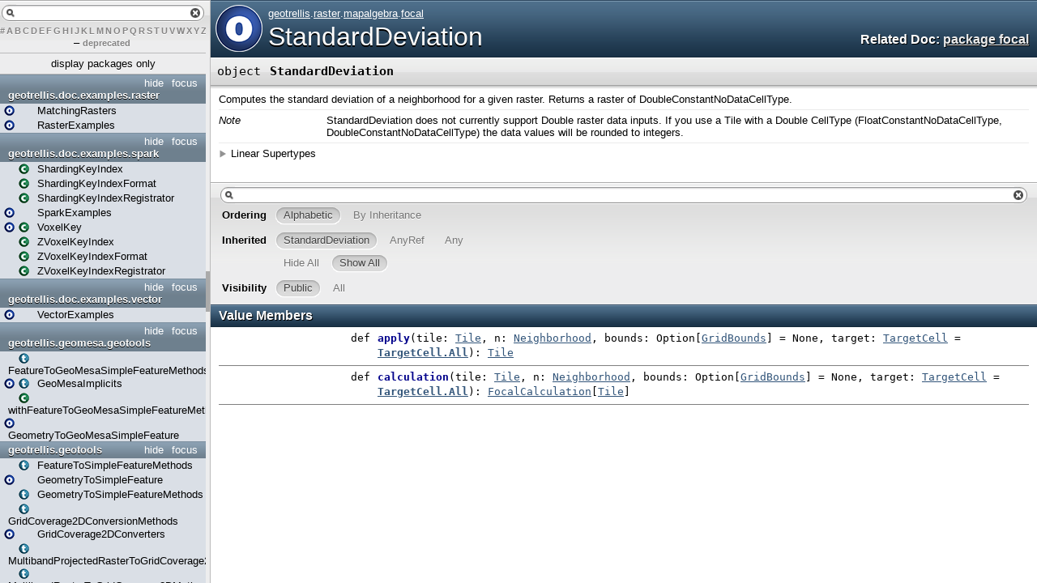

--- FILE ---
content_type: text/html; charset=utf-8
request_url: https://geotrellis.github.io/scaladocs/1.0/geotrellis/raster/mapalgebra/focal/StandardDeviation$.html
body_size: 2936
content:
<!DOCTYPE html >
<html>
        <head>
          <title>StandardDeviation - geotrellis.raster.mapalgebra.focal.StandardDeviation</title>
          <meta name="description" content="StandardDeviation - geotrellis.raster.mapalgebra.focal.StandardDeviation" />
          <meta name="keywords" content="StandardDeviation geotrellis.raster.mapalgebra.focal.StandardDeviation" />
          <meta http-equiv="content-type" content="text/html; charset=UTF-8" />
          
      <link href="../../../../lib/template.css" media="screen" type="text/css" rel="stylesheet" />
      <link href="../../../../lib/diagrams.css" media="screen" type="text/css" rel="stylesheet" id="diagrams-css" />
      <script type="text/javascript" src="../../../../lib/jquery.js" id="jquery-js"></script>
      <script type="text/javascript" src="../../../../lib/jquery-ui.js"></script>
      <script type="text/javascript" src="../../../../lib/template.js"></script>
      <script type="text/javascript" src="../../../../lib/tools.tooltip.js"></script>
      
      <script type="text/javascript">
         if(top === self) {
            var url = '../../../../index.html';
            var hash = 'geotrellis.raster.mapalgebra.focal.StandardDeviation$';
            var anchor = window.location.hash;
            var anchor_opt = '';
            if (anchor.length >= 1)
              anchor_opt = '@' + anchor.substring(1);
            window.location.href = url + '#' + hash + anchor_opt;
         }
   	  </script>
    
        </head>
        <body class="value">
      <div id="definition">
        <img alt="Object" src="../../../../lib/object_big.png" />
        <p id="owner"><a href="../../../package.html" class="extype" name="geotrellis">geotrellis</a>.<a href="../../package.html" class="extype" name="geotrellis.raster">raster</a>.<a href="../package.html" class="extype" name="geotrellis.raster.mapalgebra">mapalgebra</a>.<a href="package.html" class="extype" name="geotrellis.raster.mapalgebra.focal">focal</a></p>
        <h1>StandardDeviation</h1><h3><span class="morelinks"><div>Related Doc:
            <a href="package.html" class="extype" name="geotrellis.raster.mapalgebra.focal">package focal</a>
          </div></span></h3><span class="permalink">
      <a href="../../../../index.html#geotrellis.raster.mapalgebra.focal.StandardDeviation$" title="Permalink" target="_top">
        <img src="../../../../lib/permalink.png" alt="Permalink" />
      </a>
    </span>
      </div>

      <h4 id="signature" class="signature">
      <span class="modifier_kind">
        <span class="modifier"></span>
        <span class="kind">object</span>
      </span>
      <span class="symbol">
        <span class="name">StandardDeviation</span>
      </span>
      </h4>
      
          <div id="comment" class="fullcommenttop"><div class="comment cmt"><p>Computes the standard deviation of a neighborhood for a given raster. Returns a raster of DoubleConstantNoDataCellType.
</p></div><dl class="attributes block"> <dt>Note</dt><dd><span class="cmt"><p>StandardDeviation does not currently support Double raster data inputs.
                 If you use a Tile with a Double CellType (FloatConstantNoDataCellType, DoubleConstantNoDataCellType)
                 the data values will be rounded to integers.</p></span></dd></dl><div class="toggleContainer block">
          <span class="toggle">Linear Supertypes</span>
          <div class="superTypes hiddenContent"><span class="extype" name="scala.AnyRef">AnyRef</span>, <span class="extype" name="scala.Any">Any</span></div>
        </div></div>
        

      <div id="mbrsel">
        <div id="textfilter"><span class="pre"></span><span class="input"><input id="mbrsel-input" type="text" accesskey="/" /></span><span class="post"></span></div>
        <div id="order">
              <span class="filtertype">Ordering</span>
              <ol>
                
                <li class="alpha in"><span>Alphabetic</span></li>
                <li class="inherit out"><span>By Inheritance</span></li>
              </ol>
            </div>
        <div id="ancestors">
                <span class="filtertype">Inherited<br />
                </span>
                <ol id="linearization">
                  <li class="in" name="geotrellis.raster.mapalgebra.focal.StandardDeviation"><span>StandardDeviation</span></li><li class="in" name="scala.AnyRef"><span>AnyRef</span></li><li class="in" name="scala.Any"><span>Any</span></li>
                </ol>
              </div><div id="ancestors">
            <span class="filtertype"></span>
            <ol>
              <li class="hideall out"><span>Hide All</span></li>
              <li class="showall in"><span>Show All</span></li>
            </ol>
          </div>
        <div id="visbl">
            <span class="filtertype">Visibility</span>
            <ol><li class="public in"><span>Public</span></li><li class="all out"><span>All</span></li></ol>
          </div>
      </div>

      <div id="template">
        <div id="allMembers">
        

        

        

        <div id="values" class="values members">
              <h3>Value Members</h3>
              <ol><li name="scala.AnyRef#!=" visbl="pub" data-isabs="false" fullComment="yes" group="Ungrouped">
      <a id="!=(x$1:Any):Boolean"></a>
      <a id="!=(Any):Boolean"></a>
      <h4 class="signature">
      <span class="modifier_kind">
        <span class="modifier">final </span>
        <span class="kind">def</span>
      </span>
      <span class="symbol">
        <span title="gt4s: $bang$eq" class="name">!=</span><span class="params">(<span name="arg0">arg0: <span class="extype" name="scala.Any">Any</span></span>)</span><span class="result">: <span class="extype" name="scala.Boolean">Boolean</span></span>
      </span>
      </h4><span class="permalink">
      <a href="../../../../index.html#geotrellis.raster.mapalgebra.focal.StandardDeviation$@!=(x$1:Any):Boolean" title="Permalink" target="_top">
        <img src="../../../../lib/permalink.png" alt="Permalink" />
      </a>
    </span>
      <div class="fullcomment"><dl class="attributes block"> <dt>Definition Classes</dt><dd>AnyRef → Any</dd></dl></div>
    </li><li name="scala.AnyRef###" visbl="pub" data-isabs="false" fullComment="yes" group="Ungrouped">
      <a id="##():Int"></a>
      <a id="##():Int"></a>
      <h4 class="signature">
      <span class="modifier_kind">
        <span class="modifier">final </span>
        <span class="kind">def</span>
      </span>
      <span class="symbol">
        <span title="gt4s: $hash$hash" class="name">##</span><span class="params">()</span><span class="result">: <span class="extype" name="scala.Int">Int</span></span>
      </span>
      </h4><span class="permalink">
      <a href="../../../../index.html#geotrellis.raster.mapalgebra.focal.StandardDeviation$@##():Int" title="Permalink" target="_top">
        <img src="../../../../lib/permalink.png" alt="Permalink" />
      </a>
    </span>
      <div class="fullcomment"><dl class="attributes block"> <dt>Definition Classes</dt><dd>AnyRef → Any</dd></dl></div>
    </li><li name="scala.AnyRef#==" visbl="pub" data-isabs="false" fullComment="yes" group="Ungrouped">
      <a id="==(x$1:Any):Boolean"></a>
      <a id="==(Any):Boolean"></a>
      <h4 class="signature">
      <span class="modifier_kind">
        <span class="modifier">final </span>
        <span class="kind">def</span>
      </span>
      <span class="symbol">
        <span title="gt4s: $eq$eq" class="name">==</span><span class="params">(<span name="arg0">arg0: <span class="extype" name="scala.Any">Any</span></span>)</span><span class="result">: <span class="extype" name="scala.Boolean">Boolean</span></span>
      </span>
      </h4><span class="permalink">
      <a href="../../../../index.html#geotrellis.raster.mapalgebra.focal.StandardDeviation$@==(x$1:Any):Boolean" title="Permalink" target="_top">
        <img src="../../../../lib/permalink.png" alt="Permalink" />
      </a>
    </span>
      <div class="fullcomment"><dl class="attributes block"> <dt>Definition Classes</dt><dd>AnyRef → Any</dd></dl></div>
    </li><li name="geotrellis.raster.mapalgebra.focal.StandardDeviation#apply" visbl="pub" data-isabs="false" fullComment="no" group="Ungrouped">
      <a id="apply(tile:geotrellis.raster.Tile,n:geotrellis.raster.mapalgebra.focal.Neighborhood,bounds:Option[geotrellis.raster.GridBounds],target:geotrellis.raster.mapalgebra.focal.TargetCell):geotrellis.raster.Tile"></a>
      <a id="apply(Tile,Neighborhood,Option[GridBounds],TargetCell):Tile"></a>
      <h4 class="signature">
      <span class="modifier_kind">
        <span class="modifier"></span>
        <span class="kind">def</span>
      </span>
      <span class="symbol">
        <span class="name">apply</span><span class="params">(<span name="tile">tile: <a href="../../Tile.html" class="extype" name="geotrellis.raster.Tile">Tile</a></span>, <span name="n">n: <a href="Neighborhood.html" class="extype" name="geotrellis.raster.mapalgebra.focal.Neighborhood">Neighborhood</a></span>, <span name="bounds">bounds: <span class="extype" name="scala.Option">Option</span>[<a href="../../GridBounds.html" class="extype" name="geotrellis.raster.GridBounds">GridBounds</a>] = <span class="symbol">None</span></span>, <span name="target">target: <a href="TargetCell.html" class="extype" name="geotrellis.raster.mapalgebra.focal.TargetCell">TargetCell</a> = <span class="symbol"><span class="name"><a href="TargetCell$.html">TargetCell.All</a></span></span></span>)</span><span class="result">: <a href="../../Tile.html" class="extype" name="geotrellis.raster.Tile">Tile</a></span>
      </span>
      </h4><span class="permalink">
      <a href="../../../../index.html#geotrellis.raster.mapalgebra.focal.StandardDeviation$@apply(tile:geotrellis.raster.Tile,n:geotrellis.raster.mapalgebra.focal.Neighborhood,bounds:Option[geotrellis.raster.GridBounds],target:geotrellis.raster.mapalgebra.focal.TargetCell):geotrellis.raster.Tile" title="Permalink" target="_top">
        <img src="../../../../lib/permalink.png" alt="Permalink" />
      </a>
    </span>
      
    </li><li name="scala.Any#asInstanceOf" visbl="pub" data-isabs="false" fullComment="yes" group="Ungrouped">
      <a id="asInstanceOf[T0]:T0"></a>
      <a id="asInstanceOf[T0]:T0"></a>
      <h4 class="signature">
      <span class="modifier_kind">
        <span class="modifier">final </span>
        <span class="kind">def</span>
      </span>
      <span class="symbol">
        <span class="name">asInstanceOf</span><span class="tparams">[<span name="T0">T0</span>]</span><span class="result">: <span class="extype" name="scala.Any.asInstanceOf.T0">T0</span></span>
      </span>
      </h4><span class="permalink">
      <a href="../../../../index.html#geotrellis.raster.mapalgebra.focal.StandardDeviation$@asInstanceOf[T0]:T0" title="Permalink" target="_top">
        <img src="../../../../lib/permalink.png" alt="Permalink" />
      </a>
    </span>
      <div class="fullcomment"><dl class="attributes block"> <dt>Definition Classes</dt><dd>Any</dd></dl></div>
    </li><li name="geotrellis.raster.mapalgebra.focal.StandardDeviation#calculation" visbl="pub" data-isabs="false" fullComment="no" group="Ungrouped">
      <a id="calculation(tile:geotrellis.raster.Tile,n:geotrellis.raster.mapalgebra.focal.Neighborhood,bounds:Option[geotrellis.raster.GridBounds],target:geotrellis.raster.mapalgebra.focal.TargetCell):geotrellis.raster.mapalgebra.focal.FocalCalculation[geotrellis.raster.Tile]"></a>
      <a id="calculation(Tile,Neighborhood,Option[GridBounds],TargetCell):FocalCalculation[Tile]"></a>
      <h4 class="signature">
      <span class="modifier_kind">
        <span class="modifier"></span>
        <span class="kind">def</span>
      </span>
      <span class="symbol">
        <span class="name">calculation</span><span class="params">(<span name="tile">tile: <a href="../../Tile.html" class="extype" name="geotrellis.raster.Tile">Tile</a></span>, <span name="n">n: <a href="Neighborhood.html" class="extype" name="geotrellis.raster.mapalgebra.focal.Neighborhood">Neighborhood</a></span>, <span name="bounds">bounds: <span class="extype" name="scala.Option">Option</span>[<a href="../../GridBounds.html" class="extype" name="geotrellis.raster.GridBounds">GridBounds</a>] = <span class="symbol">None</span></span>, <span name="target">target: <a href="TargetCell.html" class="extype" name="geotrellis.raster.mapalgebra.focal.TargetCell">TargetCell</a> = <span class="symbol"><span class="name"><a href="TargetCell$.html">TargetCell.All</a></span></span></span>)</span><span class="result">: <a href="FocalCalculation.html" class="extype" name="geotrellis.raster.mapalgebra.focal.FocalCalculation">FocalCalculation</a>[<a href="../../Tile.html" class="extype" name="geotrellis.raster.Tile">Tile</a>]</span>
      </span>
      </h4><span class="permalink">
      <a href="../../../../index.html#geotrellis.raster.mapalgebra.focal.StandardDeviation$@calculation(tile:geotrellis.raster.Tile,n:geotrellis.raster.mapalgebra.focal.Neighborhood,bounds:Option[geotrellis.raster.GridBounds],target:geotrellis.raster.mapalgebra.focal.TargetCell):geotrellis.raster.mapalgebra.focal.FocalCalculation[geotrellis.raster.Tile]" title="Permalink" target="_top">
        <img src="../../../../lib/permalink.png" alt="Permalink" />
      </a>
    </span>
      
    </li><li name="scala.AnyRef#clone" visbl="prt" data-isabs="false" fullComment="yes" group="Ungrouped">
      <a id="clone():Object"></a>
      <a id="clone():AnyRef"></a>
      <h4 class="signature">
      <span class="modifier_kind">
        <span class="modifier"></span>
        <span class="kind">def</span>
      </span>
      <span class="symbol">
        <span class="name">clone</span><span class="params">()</span><span class="result">: <span class="extype" name="scala.AnyRef">AnyRef</span></span>
      </span>
      </h4><span class="permalink">
      <a href="../../../../index.html#geotrellis.raster.mapalgebra.focal.StandardDeviation$@clone():Object" title="Permalink" target="_top">
        <img src="../../../../lib/permalink.png" alt="Permalink" />
      </a>
    </span>
      <div class="fullcomment"><dl class="attributes block"> <dt>Attributes</dt><dd>protected[<a href="../../../../java$lang.html" class="extype" name="java.lang">java.lang</a>] </dd><dt>Definition Classes</dt><dd>AnyRef</dd><dt>Annotations</dt><dd>
                <span class="name">@throws</span><span class="args">(<span>
      
      <span class="defval" name="classOf[java.lang.CloneNotSupportedException]">...</span>
    </span>)</span>
              
        </dd></dl></div>
    </li><li name="scala.AnyRef#eq" visbl="pub" data-isabs="false" fullComment="yes" group="Ungrouped">
      <a id="eq(x$1:AnyRef):Boolean"></a>
      <a id="eq(AnyRef):Boolean"></a>
      <h4 class="signature">
      <span class="modifier_kind">
        <span class="modifier">final </span>
        <span class="kind">def</span>
      </span>
      <span class="symbol">
        <span class="name">eq</span><span class="params">(<span name="arg0">arg0: <span class="extype" name="scala.AnyRef">AnyRef</span></span>)</span><span class="result">: <span class="extype" name="scala.Boolean">Boolean</span></span>
      </span>
      </h4><span class="permalink">
      <a href="../../../../index.html#geotrellis.raster.mapalgebra.focal.StandardDeviation$@eq(x$1:AnyRef):Boolean" title="Permalink" target="_top">
        <img src="../../../../lib/permalink.png" alt="Permalink" />
      </a>
    </span>
      <div class="fullcomment"><dl class="attributes block"> <dt>Definition Classes</dt><dd>AnyRef</dd></dl></div>
    </li><li name="scala.AnyRef#equals" visbl="pub" data-isabs="false" fullComment="yes" group="Ungrouped">
      <a id="equals(x$1:Any):Boolean"></a>
      <a id="equals(Any):Boolean"></a>
      <h4 class="signature">
      <span class="modifier_kind">
        <span class="modifier"></span>
        <span class="kind">def</span>
      </span>
      <span class="symbol">
        <span class="name">equals</span><span class="params">(<span name="arg0">arg0: <span class="extype" name="scala.Any">Any</span></span>)</span><span class="result">: <span class="extype" name="scala.Boolean">Boolean</span></span>
      </span>
      </h4><span class="permalink">
      <a href="../../../../index.html#geotrellis.raster.mapalgebra.focal.StandardDeviation$@equals(x$1:Any):Boolean" title="Permalink" target="_top">
        <img src="../../../../lib/permalink.png" alt="Permalink" />
      </a>
    </span>
      <div class="fullcomment"><dl class="attributes block"> <dt>Definition Classes</dt><dd>AnyRef → Any</dd></dl></div>
    </li><li name="scala.AnyRef#finalize" visbl="prt" data-isabs="false" fullComment="yes" group="Ungrouped">
      <a id="finalize():Unit"></a>
      <a id="finalize():Unit"></a>
      <h4 class="signature">
      <span class="modifier_kind">
        <span class="modifier"></span>
        <span class="kind">def</span>
      </span>
      <span class="symbol">
        <span class="name">finalize</span><span class="params">()</span><span class="result">: <span class="extype" name="scala.Unit">Unit</span></span>
      </span>
      </h4><span class="permalink">
      <a href="../../../../index.html#geotrellis.raster.mapalgebra.focal.StandardDeviation$@finalize():Unit" title="Permalink" target="_top">
        <img src="../../../../lib/permalink.png" alt="Permalink" />
      </a>
    </span>
      <div class="fullcomment"><dl class="attributes block"> <dt>Attributes</dt><dd>protected[<a href="../../../../java$lang.html" class="extype" name="java.lang">java.lang</a>] </dd><dt>Definition Classes</dt><dd>AnyRef</dd><dt>Annotations</dt><dd>
                <span class="name">@throws</span><span class="args">(<span>
      
      <span class="symbol">classOf[java.lang.Throwable]</span>
    </span>)</span>
              
        </dd></dl></div>
    </li><li name="scala.AnyRef#getClass" visbl="pub" data-isabs="false" fullComment="yes" group="Ungrouped">
      <a id="getClass():Class[_]"></a>
      <a id="getClass():Class[_]"></a>
      <h4 class="signature">
      <span class="modifier_kind">
        <span class="modifier">final </span>
        <span class="kind">def</span>
      </span>
      <span class="symbol">
        <span class="name">getClass</span><span class="params">()</span><span class="result">: <span class="extype" name="java.lang.Class">Class</span>[_]</span>
      </span>
      </h4><span class="permalink">
      <a href="../../../../index.html#geotrellis.raster.mapalgebra.focal.StandardDeviation$@getClass():Class[_]" title="Permalink" target="_top">
        <img src="../../../../lib/permalink.png" alt="Permalink" />
      </a>
    </span>
      <div class="fullcomment"><dl class="attributes block"> <dt>Definition Classes</dt><dd>AnyRef → Any</dd></dl></div>
    </li><li name="scala.AnyRef#hashCode" visbl="pub" data-isabs="false" fullComment="yes" group="Ungrouped">
      <a id="hashCode():Int"></a>
      <a id="hashCode():Int"></a>
      <h4 class="signature">
      <span class="modifier_kind">
        <span class="modifier"></span>
        <span class="kind">def</span>
      </span>
      <span class="symbol">
        <span class="name">hashCode</span><span class="params">()</span><span class="result">: <span class="extype" name="scala.Int">Int</span></span>
      </span>
      </h4><span class="permalink">
      <a href="../../../../index.html#geotrellis.raster.mapalgebra.focal.StandardDeviation$@hashCode():Int" title="Permalink" target="_top">
        <img src="../../../../lib/permalink.png" alt="Permalink" />
      </a>
    </span>
      <div class="fullcomment"><dl class="attributes block"> <dt>Definition Classes</dt><dd>AnyRef → Any</dd></dl></div>
    </li><li name="scala.Any#isInstanceOf" visbl="pub" data-isabs="false" fullComment="yes" group="Ungrouped">
      <a id="isInstanceOf[T0]:Boolean"></a>
      <a id="isInstanceOf[T0]:Boolean"></a>
      <h4 class="signature">
      <span class="modifier_kind">
        <span class="modifier">final </span>
        <span class="kind">def</span>
      </span>
      <span class="symbol">
        <span class="name">isInstanceOf</span><span class="tparams">[<span name="T0">T0</span>]</span><span class="result">: <span class="extype" name="scala.Boolean">Boolean</span></span>
      </span>
      </h4><span class="permalink">
      <a href="../../../../index.html#geotrellis.raster.mapalgebra.focal.StandardDeviation$@isInstanceOf[T0]:Boolean" title="Permalink" target="_top">
        <img src="../../../../lib/permalink.png" alt="Permalink" />
      </a>
    </span>
      <div class="fullcomment"><dl class="attributes block"> <dt>Definition Classes</dt><dd>Any</dd></dl></div>
    </li><li name="scala.AnyRef#ne" visbl="pub" data-isabs="false" fullComment="yes" group="Ungrouped">
      <a id="ne(x$1:AnyRef):Boolean"></a>
      <a id="ne(AnyRef):Boolean"></a>
      <h4 class="signature">
      <span class="modifier_kind">
        <span class="modifier">final </span>
        <span class="kind">def</span>
      </span>
      <span class="symbol">
        <span class="name">ne</span><span class="params">(<span name="arg0">arg0: <span class="extype" name="scala.AnyRef">AnyRef</span></span>)</span><span class="result">: <span class="extype" name="scala.Boolean">Boolean</span></span>
      </span>
      </h4><span class="permalink">
      <a href="../../../../index.html#geotrellis.raster.mapalgebra.focal.StandardDeviation$@ne(x$1:AnyRef):Boolean" title="Permalink" target="_top">
        <img src="../../../../lib/permalink.png" alt="Permalink" />
      </a>
    </span>
      <div class="fullcomment"><dl class="attributes block"> <dt>Definition Classes</dt><dd>AnyRef</dd></dl></div>
    </li><li name="scala.AnyRef#notify" visbl="pub" data-isabs="false" fullComment="yes" group="Ungrouped">
      <a id="notify():Unit"></a>
      <a id="notify():Unit"></a>
      <h4 class="signature">
      <span class="modifier_kind">
        <span class="modifier">final </span>
        <span class="kind">def</span>
      </span>
      <span class="symbol">
        <span class="name">notify</span><span class="params">()</span><span class="result">: <span class="extype" name="scala.Unit">Unit</span></span>
      </span>
      </h4><span class="permalink">
      <a href="../../../../index.html#geotrellis.raster.mapalgebra.focal.StandardDeviation$@notify():Unit" title="Permalink" target="_top">
        <img src="../../../../lib/permalink.png" alt="Permalink" />
      </a>
    </span>
      <div class="fullcomment"><dl class="attributes block"> <dt>Definition Classes</dt><dd>AnyRef</dd></dl></div>
    </li><li name="scala.AnyRef#notifyAll" visbl="pub" data-isabs="false" fullComment="yes" group="Ungrouped">
      <a id="notifyAll():Unit"></a>
      <a id="notifyAll():Unit"></a>
      <h4 class="signature">
      <span class="modifier_kind">
        <span class="modifier">final </span>
        <span class="kind">def</span>
      </span>
      <span class="symbol">
        <span class="name">notifyAll</span><span class="params">()</span><span class="result">: <span class="extype" name="scala.Unit">Unit</span></span>
      </span>
      </h4><span class="permalink">
      <a href="../../../../index.html#geotrellis.raster.mapalgebra.focal.StandardDeviation$@notifyAll():Unit" title="Permalink" target="_top">
        <img src="../../../../lib/permalink.png" alt="Permalink" />
      </a>
    </span>
      <div class="fullcomment"><dl class="attributes block"> <dt>Definition Classes</dt><dd>AnyRef</dd></dl></div>
    </li><li name="scala.AnyRef#synchronized" visbl="pub" data-isabs="false" fullComment="yes" group="Ungrouped">
      <a id="synchronized[T0](x$1:=&gt;T0):T0"></a>
      <a id="synchronized[T0](⇒T0):T0"></a>
      <h4 class="signature">
      <span class="modifier_kind">
        <span class="modifier">final </span>
        <span class="kind">def</span>
      </span>
      <span class="symbol">
        <span class="name">synchronized</span><span class="tparams">[<span name="T0">T0</span>]</span><span class="params">(<span name="arg0">arg0: ⇒ <span class="extype" name="java.lang.AnyRef.synchronized.T0">T0</span></span>)</span><span class="result">: <span class="extype" name="java.lang.AnyRef.synchronized.T0">T0</span></span>
      </span>
      </h4><span class="permalink">
      <a href="../../../../index.html#geotrellis.raster.mapalgebra.focal.StandardDeviation$@synchronized[T0](x$1:=&gt;T0):T0" title="Permalink" target="_top">
        <img src="../../../../lib/permalink.png" alt="Permalink" />
      </a>
    </span>
      <div class="fullcomment"><dl class="attributes block"> <dt>Definition Classes</dt><dd>AnyRef</dd></dl></div>
    </li><li name="scala.AnyRef#toString" visbl="pub" data-isabs="false" fullComment="yes" group="Ungrouped">
      <a id="toString():String"></a>
      <a id="toString():String"></a>
      <h4 class="signature">
      <span class="modifier_kind">
        <span class="modifier"></span>
        <span class="kind">def</span>
      </span>
      <span class="symbol">
        <span class="name">toString</span><span class="params">()</span><span class="result">: <span class="extype" name="java.lang.String">String</span></span>
      </span>
      </h4><span class="permalink">
      <a href="../../../../index.html#geotrellis.raster.mapalgebra.focal.StandardDeviation$@toString():String" title="Permalink" target="_top">
        <img src="../../../../lib/permalink.png" alt="Permalink" />
      </a>
    </span>
      <div class="fullcomment"><dl class="attributes block"> <dt>Definition Classes</dt><dd>AnyRef → Any</dd></dl></div>
    </li><li name="scala.AnyRef#wait" visbl="pub" data-isabs="false" fullComment="yes" group="Ungrouped">
      <a id="wait():Unit"></a>
      <a id="wait():Unit"></a>
      <h4 class="signature">
      <span class="modifier_kind">
        <span class="modifier">final </span>
        <span class="kind">def</span>
      </span>
      <span class="symbol">
        <span class="name">wait</span><span class="params">()</span><span class="result">: <span class="extype" name="scala.Unit">Unit</span></span>
      </span>
      </h4><span class="permalink">
      <a href="../../../../index.html#geotrellis.raster.mapalgebra.focal.StandardDeviation$@wait():Unit" title="Permalink" target="_top">
        <img src="../../../../lib/permalink.png" alt="Permalink" />
      </a>
    </span>
      <div class="fullcomment"><dl class="attributes block"> <dt>Definition Classes</dt><dd>AnyRef</dd><dt>Annotations</dt><dd>
                <span class="name">@throws</span><span class="args">(<span>
      
      <span class="defval" name="classOf[java.lang.InterruptedException]">...</span>
    </span>)</span>
              
        </dd></dl></div>
    </li><li name="scala.AnyRef#wait" visbl="pub" data-isabs="false" fullComment="yes" group="Ungrouped">
      <a id="wait(x$1:Long,x$2:Int):Unit"></a>
      <a id="wait(Long,Int):Unit"></a>
      <h4 class="signature">
      <span class="modifier_kind">
        <span class="modifier">final </span>
        <span class="kind">def</span>
      </span>
      <span class="symbol">
        <span class="name">wait</span><span class="params">(<span name="arg0">arg0: <span class="extype" name="scala.Long">Long</span></span>, <span name="arg1">arg1: <span class="extype" name="scala.Int">Int</span></span>)</span><span class="result">: <span class="extype" name="scala.Unit">Unit</span></span>
      </span>
      </h4><span class="permalink">
      <a href="../../../../index.html#geotrellis.raster.mapalgebra.focal.StandardDeviation$@wait(x$1:Long,x$2:Int):Unit" title="Permalink" target="_top">
        <img src="../../../../lib/permalink.png" alt="Permalink" />
      </a>
    </span>
      <div class="fullcomment"><dl class="attributes block"> <dt>Definition Classes</dt><dd>AnyRef</dd><dt>Annotations</dt><dd>
                <span class="name">@throws</span><span class="args">(<span>
      
      <span class="defval" name="classOf[java.lang.InterruptedException]">...</span>
    </span>)</span>
              
        </dd></dl></div>
    </li><li name="scala.AnyRef#wait" visbl="pub" data-isabs="false" fullComment="yes" group="Ungrouped">
      <a id="wait(x$1:Long):Unit"></a>
      <a id="wait(Long):Unit"></a>
      <h4 class="signature">
      <span class="modifier_kind">
        <span class="modifier">final </span>
        <span class="kind">def</span>
      </span>
      <span class="symbol">
        <span class="name">wait</span><span class="params">(<span name="arg0">arg0: <span class="extype" name="scala.Long">Long</span></span>)</span><span class="result">: <span class="extype" name="scala.Unit">Unit</span></span>
      </span>
      </h4><span class="permalink">
      <a href="../../../../index.html#geotrellis.raster.mapalgebra.focal.StandardDeviation$@wait(x$1:Long):Unit" title="Permalink" target="_top">
        <img src="../../../../lib/permalink.png" alt="Permalink" />
      </a>
    </span>
      <div class="fullcomment"><dl class="attributes block"> <dt>Definition Classes</dt><dd>AnyRef</dd><dt>Annotations</dt><dd>
                <span class="name">@throws</span><span class="args">(<span>
      
      <span class="defval" name="classOf[java.lang.InterruptedException]">...</span>
    </span>)</span>
              
        </dd></dl></div>
    </li></ol>
            </div>

        

        
        </div>

        <div id="inheritedMembers">
        <div class="parent" name="scala.AnyRef">
              <h3>Inherited from <span class="extype" name="scala.AnyRef">AnyRef</span></h3>
            </div><div class="parent" name="scala.Any">
              <h3>Inherited from <span class="extype" name="scala.Any">Any</span></h3>
            </div>
        
        </div>

        <div id="groupedMembers">
        <div class="group" name="Ungrouped">
              <h3>Ungrouped</h3>
              
            </div>
        </div>

      </div>

      <div id="tooltip"></div>

      <div id="footer">  </div>


    </body>
      </html>


--- FILE ---
content_type: text/html; charset=utf-8
request_url: https://geotrellis.github.io/scaladocs/1.0/index.html
body_size: 35864
content:
<!DOCTYPE html >
<html>
        <head>
          <title></title>
          <meta name="description" content="" />
          <meta name="keywords" content="" />
          <meta http-equiv="content-type" content="text/html; charset=UTF-8" />
          
      <link href="lib/index.css" media="screen" type="text/css" rel="stylesheet" />
      <script type="text/javascript" src="lib/jquery.js"></script>
      <script type="text/javascript" src="lib/jquery-ui.js"></script>
      <script type="text/javascript" src="lib/jquery.layout.js"></script>
      <script type="text/javascript" src="lib/index.js"></script>
      <script type="text/javascript" src="lib/scheduler.js"></script>
    
        </head>
        <body>
      <div id="library">
        <img class="class icon" alt="class icon" src="lib/class.png" />
        <img class="trait icon" alt="trait icon" src="lib/trait.png" />
        <img class="object icon" alt="trait icon" src="lib/object.png" />
        <img class="package icon" alt="trait icon" src="lib/package.png" />
      </div>
      <div id="browser" class="ui-layout-west">
      <div class="ui-west-center">
      <div id="filter">
          <div id="textfilter"></div>
          <div id="letters"><a target="template" href="index/index-_.html">#</a><a target="template" href="index/index-a.html">A</a><a target="template" href="index/index-b.html">B</a><a target="template" href="index/index-c.html">C</a><a target="template" href="index/index-d.html">D</a><a target="template" href="index/index-e.html">E</a><a target="template" href="index/index-f.html">F</a><a target="template" href="index/index-g.html">G</a><a target="template" href="index/index-h.html">H</a><a target="template" href="index/index-i.html">I</a><a target="template" href="index/index-j.html">J</a><a target="template" href="index/index-k.html">K</a><a target="template" href="index/index-l.html">L</a><a target="template" href="index/index-m.html">M</a><a target="template" href="index/index-n.html">N</a><a target="template" href="index/index-o.html">O</a><a target="template" href="index/index-p.html">P</a><a target="template" href="index/index-q.html">Q</a><a target="template" href="index/index-r.html">R</a><a target="template" href="index/index-s.html">S</a><a target="template" href="index/index-t.html">T</a><a target="template" href="index/index-u.html">U</a><a target="template" href="index/index-v.html">V</a><a target="template" href="index/index-w.html">W</a><a target="template" href="index/index-x.html">X</a><a target="template" href="index/index-y.html">Y</a><a target="template" href="index/index-z.html">Z</a> – <a target="template" href="deprecated-list.html">deprecated</a></div>
      </div>
      <div class="pack" id="tpl">
            
            <ol class="templates"></ol>
            <ol class="packages"> <li class="pack" title="geotrellis">
            <a class="tplshow" href="geotrellis/package.html" target="template">geotrellis</a>
            <ol class="templates"></ol>
            <ol class="packages"> <li class="pack" title="geotrellis.doc">
            <a class="tplshow" href="geotrellis/doc/package.html" target="template">geotrellis.doc</a>
            <ol class="templates"></ol>
            <ol class="packages"> <li class="pack" title="geotrellis.doc.examples">
            <a class="tplshow" href="geotrellis/doc/examples/package.html" target="template">geotrellis.doc.examples</a>
            <ol class="templates"></ol>
            <ol class="packages"> <li class="pack" title="geotrellis.doc.examples.raster">
            <a class="tplshow" href="geotrellis/doc/examples/raster/package.html" target="template">geotrellis.doc.examples.raster</a>
            <ol class="templates"><li title="geotrellis.doc.examples.raster.MatchingRasters"><a class="tplshow" href="geotrellis/doc/examples/raster/MatchingRasters$.html" target="template"><span class="object">(object)</span><div class="placeholder"></div><span class="tplLink">MatchingRasters</span></a></li><li title="geotrellis.doc.examples.raster.RasterExamples"><a class="tplshow" href="geotrellis/doc/examples/raster/RasterExamples$.html" target="template"><span class="object">(object)</span><div class="placeholder"></div><span class="tplLink">RasterExamples</span></a></li></ol>
            <ol class="packages"> </ol>
          </li><li class="pack" title="geotrellis.doc.examples.spark">
            <a class="tplshow" href="geotrellis/doc/examples/spark/package.html" target="template">geotrellis.doc.examples.spark</a>
            <ol class="templates"><li title="geotrellis.doc.examples.spark.ShardingKeyIndex"><div class="placeholder"></div><a class="tplshow" href="geotrellis/doc/examples/spark/ShardingKeyIndex.html" target="template"><span class="class">(class)</span><span class="tplLink">ShardingKeyIndex</span></a></li><li title="geotrellis.doc.examples.spark.ShardingKeyIndexFormat"><div class="placeholder"></div><a class="tplshow" href="geotrellis/doc/examples/spark/ShardingKeyIndexFormat.html" target="template"><span class="class">(class)</span><span class="tplLink">ShardingKeyIndexFormat</span></a></li><li title="geotrellis.doc.examples.spark.ShardingKeyIndexRegistrator"><div class="placeholder"></div><a class="tplshow" href="geotrellis/doc/examples/spark/ShardingKeyIndexRegistrator.html" target="template"><span class="class">(class)</span><span class="tplLink">ShardingKeyIndexRegistrator</span></a></li><li title="geotrellis.doc.examples.spark.SparkExamples"><a class="tplshow" href="geotrellis/doc/examples/spark/SparkExamples$.html" target="template"><span class="object">(object)</span><div class="placeholder"></div><span class="tplLink">SparkExamples</span></a></li><li title="geotrellis.doc.examples.spark.VoxelKey"><a class="tplshow" href="geotrellis/doc/examples/spark/VoxelKey$.html" target="template"><span class="object">(object)</span></a><a class="tplshow" href="geotrellis/doc/examples/spark/VoxelKey.html" target="template"><span class="case class">(case class)</span><span class="tplLink">VoxelKey</span></a></li><li title="geotrellis.doc.examples.spark.ZVoxelKeyIndex"><div class="placeholder"></div><a class="tplshow" href="geotrellis/doc/examples/spark/ZVoxelKeyIndex.html" target="template"><span class="class">(class)</span><span class="tplLink">ZVoxelKeyIndex</span></a></li><li title="geotrellis.doc.examples.spark.ZVoxelKeyIndexFormat"><div class="placeholder"></div><a class="tplshow" href="geotrellis/doc/examples/spark/ZVoxelKeyIndexFormat.html" target="template"><span class="class">(class)</span><span class="tplLink">ZVoxelKeyIndexFormat</span></a></li><li title="geotrellis.doc.examples.spark.ZVoxelKeyIndexRegistrator"><div class="placeholder"></div><a class="tplshow" href="geotrellis/doc/examples/spark/ZVoxelKeyIndexRegistrator.html" target="template"><span class="class">(class)</span><span class="tplLink">ZVoxelKeyIndexRegistrator</span></a></li></ol>
            <ol class="packages"> </ol>
          </li><li class="pack" title="geotrellis.doc.examples.vector">
            <a class="tplshow" href="geotrellis/doc/examples/vector/package.html" target="template">geotrellis.doc.examples.vector</a>
            <ol class="templates"><li title="geotrellis.doc.examples.vector.VectorExamples"><a class="tplshow" href="geotrellis/doc/examples/vector/VectorExamples$.html" target="template"><span class="object">(object)</span><div class="placeholder"></div><span class="tplLink">VectorExamples</span></a></li></ol>
            <ol class="packages"> </ol>
          </li></ol>
          </li></ol>
          </li><li class="pack" title="geotrellis.geomesa">
            <a class="tplshow" href="geotrellis/geomesa/package.html" target="template">geotrellis.geomesa</a>
            <ol class="templates"></ol>
            <ol class="packages"> <li class="pack" title="geotrellis.geomesa.geotools">
            <a class="tplshow" href="geotrellis/geomesa/geotools/package.html" target="template">geotrellis.geomesa.geotools</a>
            <ol class="templates"><li title="geotrellis.geomesa.geotools.FeatureToGeoMesaSimpleFeatureMethods"><div class="placeholder"></div><a class="tplshow" href="geotrellis/geomesa/geotools/FeatureToGeoMesaSimpleFeatureMethods.html" target="template"><span class="trait">(trait)</span><span class="tplLink">FeatureToGeoMesaSimpleFeatureMethods</span></a></li><li title="geotrellis.geomesa.geotools.GeoMesaImplicits"><a class="tplshow" href="geotrellis/geomesa/geotools/GeoMesaImplicits$.html" target="template"><span class="object">(object)</span></a><a class="tplshow" href="geotrellis/geomesa/geotools/GeoMesaImplicits.html" target="template"><span class="trait">(trait)</span><span class="tplLink">GeoMesaImplicits</span></a></li><li title="geotrellis.geomesa.geotools.GeometryToGeoMesaSimpleFeature"><a class="tplshow" href="geotrellis/geomesa/geotools/GeometryToGeoMesaSimpleFeature$.html" target="template"><span class="object">(object)</span><div class="placeholder"></div><span class="tplLink">GeometryToGeoMesaSimpleFeature</span></a></li><li title="geotrellis.geomesa.geotools.GeoMesaImplicits.withFeatureToGeoMesaSimpleFeatureMethods"><div class="placeholder"></div><a class="tplshow" href="geotrellis/geomesa/geotools/GeoMesaImplicits$withFeatureToGeoMesaSimpleFeatureMethods.html" target="template"><span class="class">(class)</span><span class="tplLink">GeoMesaImplicits.withFeatureToGeoMesaSimpleFeatureMethods</span></a></li></ol>
            <ol class="packages"> </ol>
          </li></ol>
          </li><li class="pack" title="geotrellis.geotools">
            <a class="tplshow" href="geotrellis/geotools/package.html" target="template">geotrellis.geotools</a>
            <ol class="templates"><li title="geotrellis.geotools.FeatureToSimpleFeatureMethods"><div class="placeholder"></div><a class="tplshow" href="geotrellis/geotools/FeatureToSimpleFeatureMethods.html" target="template"><span class="trait">(trait)</span><span class="tplLink">FeatureToSimpleFeatureMethods</span></a></li><li title="geotrellis.geotools.GeometryToSimpleFeature"><a class="tplshow" href="geotrellis/geotools/GeometryToSimpleFeature$.html" target="template"><span class="object">(object)</span><div class="placeholder"></div><span class="tplLink">GeometryToSimpleFeature</span></a></li><li title="geotrellis.geotools.GeometryToSimpleFeatureMethods"><div class="placeholder"></div><a class="tplshow" href="geotrellis/geotools/GeometryToSimpleFeatureMethods.html" target="template"><span class="trait">(trait)</span><span class="tplLink">GeometryToSimpleFeatureMethods</span></a></li><li title="geotrellis.geotools.GridCoverage2DConversionMethods"><div class="placeholder"></div><a class="tplshow" href="geotrellis/geotools/GridCoverage2DConversionMethods.html" target="template"><span class="trait">(trait)</span><span class="tplLink">GridCoverage2DConversionMethods</span></a></li><li title="geotrellis.geotools.GridCoverage2DConverters"><a class="tplshow" href="geotrellis/geotools/GridCoverage2DConverters$.html" target="template"><span class="object">(object)</span><div class="placeholder"></div><span class="tplLink">GridCoverage2DConverters</span></a></li><li title="geotrellis.geotools.MultibandProjectedRasterToGridCoverage2DMethods"><div class="placeholder"></div><a class="tplshow" href="geotrellis/geotools/MultibandProjectedRasterToGridCoverage2DMethods.html" target="template"><span class="trait">(trait)</span><span class="tplLink">MultibandProjectedRasterToGridCoverage2DMethods</span></a></li><li title="geotrellis.geotools.MultibandRasterToGridCoverage2DMethods"><div class="placeholder"></div><a class="tplshow" href="geotrellis/geotools/MultibandRasterToGridCoverage2DMethods.html" target="template"><span class="trait">(trait)</span><span class="tplLink">MultibandRasterToGridCoverage2DMethods</span></a></li><li title="geotrellis.geotools.SimpleFeatureToFeature"><a class="tplshow" href="geotrellis/geotools/SimpleFeatureToFeature$.html" target="template"><span class="object">(object)</span><div class="placeholder"></div><span class="tplLink">SimpleFeatureToFeature</span></a></li><li title="geotrellis.geotools.SimpleFeatureToFeatureMethods"><div class="placeholder"></div><a class="tplshow" href="geotrellis/geotools/SimpleFeatureToFeatureMethods.html" target="template"><span class="trait">(trait)</span><span class="tplLink">SimpleFeatureToFeatureMethods</span></a></li><li title="geotrellis.geotools.SimpleFeatureToGeometryMethods"><div class="placeholder"></div><a class="tplshow" href="geotrellis/geotools/SimpleFeatureToGeometryMethods.html" target="template"><span class="trait">(trait)</span><span class="tplLink">SimpleFeatureToGeometryMethods</span></a></li><li title="geotrellis.geotools.SinglebandProjectedRasterToGridCoverage2DMethods"><div class="placeholder"></div><a class="tplshow" href="geotrellis/geotools/SinglebandProjectedRasterToGridCoverage2DMethods.html" target="template"><span class="trait">(trait)</span><span class="tplLink">SinglebandProjectedRasterToGridCoverage2DMethods</span></a></li><li title="geotrellis.geotools.SinglebandRasterToGridCoverage2DMethods"><div class="placeholder"></div><a class="tplshow" href="geotrellis/geotools/SinglebandRasterToGridCoverage2DMethods.html" target="template"><span class="trait">(trait)</span><span class="tplLink">SinglebandRasterToGridCoverage2DMethods</span></a></li><li title="geotrellis.geotools.ToGridCoverage2DMethods"><div class="placeholder"></div><a class="tplshow" href="geotrellis/geotools/ToGridCoverage2DMethods.html" target="template"><span class="trait">(trait)</span><span class="tplLink">ToGridCoverage2DMethods</span></a></li><li title="geotrellis.geotools.withFeatureToSimpleFeatureMethods"><div class="placeholder"></div><a class="tplshow" href="geotrellis/geotools/package$$withFeatureToSimpleFeatureMethods.html" target="template"><span class="class">(class)</span><span class="tplLink">withFeatureToSimpleFeatureMethods</span></a></li><li title="geotrellis.geotools.withGeometryToSimpleFeatureMethods"><div class="placeholder"></div><a class="tplshow" href="geotrellis/geotools/package$$withGeometryToSimpleFeatureMethods.html" target="template"><span class="class">(class)</span><span class="tplLink">withGeometryToSimpleFeatureMethods</span></a></li><li title="geotrellis.geotools.withGridCoverage2DConversionMethods"><div class="placeholder"></div><a class="tplshow" href="geotrellis/geotools/package$$withGridCoverage2DConversionMethods.html" target="template"><span class="class">(class)</span><span class="tplLink">withGridCoverage2DConversionMethods</span></a></li><li title="geotrellis.geotools.withMultibandProjectedRasterToGridCoverage2DMethods"><div class="placeholder"></div><a class="tplshow" href="geotrellis/geotools/package$$withMultibandProjectedRasterToGridCoverage2DMethods.html" target="template"><span class="class">(class)</span><span class="tplLink">withMultibandProjectedRasterToGridCoverage2DMethods</span></a></li><li title="geotrellis.geotools.withMultibandRasterToGridCoverage2DMethods"><div class="placeholder"></div><a class="tplshow" href="geotrellis/geotools/package$$withMultibandRasterToGridCoverage2DMethods.html" target="template"><span class="class">(class)</span><span class="tplLink">withMultibandRasterToGridCoverage2DMethods</span></a></li><li title="geotrellis.geotools.withSimpleFeatureMethods"><div class="placeholder"></div><a class="tplshow" href="geotrellis/geotools/package$$withSimpleFeatureMethods.html" target="template"><span class="class">(class)</span><span class="tplLink">withSimpleFeatureMethods</span></a></li><li title="geotrellis.geotools.withSinglebandProjectedRasterToGridCoverage2DMethods"><div class="placeholder"></div><a class="tplshow" href="geotrellis/geotools/package$$withSinglebandProjectedRasterToGridCoverage2DMethods.html" target="template"><span class="class">(class)</span><span class="tplLink">withSinglebandProjectedRasterToGridCoverage2DMethods</span></a></li><li title="geotrellis.geotools.withSinglebandRasterToGridCoverage2DMethods"><div class="placeholder"></div><a class="tplshow" href="geotrellis/geotools/package$$withSinglebandRasterToGridCoverage2DMethods.html" target="template"><span class="class">(class)</span><span class="tplLink">withSinglebandRasterToGridCoverage2DMethods</span></a></li></ol>
            <ol class="packages"> </ol>
          </li><li class="pack" title="geotrellis.macros">
            <a class="tplshow" href="geotrellis/macros/package.html" target="template">geotrellis.macros</a>
            <ol class="templates"><li title="geotrellis.macros.DoubleTileCombiner10"><div class="placeholder"></div><a class="tplshow" href="geotrellis/macros/DoubleTileCombiner10.html" target="template"><span class="trait">(trait)</span><span class="tplLink">DoubleTileCombiner10</span></a></li><li title="geotrellis.macros.DoubleTileCombiner3"><div class="placeholder"></div><a class="tplshow" href="geotrellis/macros/DoubleTileCombiner3.html" target="template"><span class="trait">(trait)</span><span class="tplLink">DoubleTileCombiner3</span></a></li><li title="geotrellis.macros.DoubleTileCombiner4"><div class="placeholder"></div><a class="tplshow" href="geotrellis/macros/DoubleTileCombiner4.html" target="template"><span class="trait">(trait)</span><span class="tplLink">DoubleTileCombiner4</span></a></li><li title="geotrellis.macros.DoubleTileCombiner5"><div class="placeholder"></div><a class="tplshow" href="geotrellis/macros/DoubleTileCombiner5.html" target="template"><span class="trait">(trait)</span><span class="tplLink">DoubleTileCombiner5</span></a></li><li title="geotrellis.macros.DoubleTileCombiner6"><div class="placeholder"></div><a class="tplshow" href="geotrellis/macros/DoubleTileCombiner6.html" target="template"><span class="trait">(trait)</span><span class="tplLink">DoubleTileCombiner6</span></a></li><li title="geotrellis.macros.DoubleTileCombiner7"><div class="placeholder"></div><a class="tplshow" href="geotrellis/macros/DoubleTileCombiner7.html" target="template"><span class="trait">(trait)</span><span class="tplLink">DoubleTileCombiner7</span></a></li><li title="geotrellis.macros.DoubleTileCombiner8"><div class="placeholder"></div><a class="tplshow" href="geotrellis/macros/DoubleTileCombiner8.html" target="template"><span class="trait">(trait)</span><span class="tplLink">DoubleTileCombiner8</span></a></li><li title="geotrellis.macros.DoubleTileCombiner9"><div class="placeholder"></div><a class="tplshow" href="geotrellis/macros/DoubleTileCombiner9.html" target="template"><span class="trait">(trait)</span><span class="tplLink">DoubleTileCombiner9</span></a></li><li title="geotrellis.macros.DoubleTileMapper"><div class="placeholder"></div><a class="tplshow" href="geotrellis/macros/DoubleTileMapper.html" target="template"><span class="trait">(trait)</span><span class="tplLink">DoubleTileMapper</span></a></li><li title="geotrellis.macros.DoubleTileVisitor"><div class="placeholder"></div><a class="tplshow" href="geotrellis/macros/DoubleTileVisitor.html" target="template"><span class="trait">(trait)</span><span class="tplLink">DoubleTileVisitor</span></a></li><li title="geotrellis.macros.IntTileCombiner10"><div class="placeholder"></div><a class="tplshow" href="geotrellis/macros/IntTileCombiner10.html" target="template"><span class="trait">(trait)</span><span class="tplLink">IntTileCombiner10</span></a></li><li title="geotrellis.macros.IntTileCombiner3"><div class="placeholder"></div><a class="tplshow" href="geotrellis/macros/IntTileCombiner3.html" target="template"><span class="trait">(trait)</span><span class="tplLink">IntTileCombiner3</span></a></li><li title="geotrellis.macros.IntTileCombiner4"><div class="placeholder"></div><a class="tplshow" href="geotrellis/macros/IntTileCombiner4.html" target="template"><span class="trait">(trait)</span><span class="tplLink">IntTileCombiner4</span></a></li><li title="geotrellis.macros.IntTileCombiner5"><div class="placeholder"></div><a class="tplshow" href="geotrellis/macros/IntTileCombiner5.html" target="template"><span class="trait">(trait)</span><span class="tplLink">IntTileCombiner5</span></a></li><li title="geotrellis.macros.IntTileCombiner6"><div class="placeholder"></div><a class="tplshow" href="geotrellis/macros/IntTileCombiner6.html" target="template"><span class="trait">(trait)</span><span class="tplLink">IntTileCombiner6</span></a></li><li title="geotrellis.macros.IntTileCombiner7"><div class="placeholder"></div><a class="tplshow" href="geotrellis/macros/IntTileCombiner7.html" target="template"><span class="trait">(trait)</span><span class="tplLink">IntTileCombiner7</span></a></li><li title="geotrellis.macros.IntTileCombiner8"><div class="placeholder"></div><a class="tplshow" href="geotrellis/macros/IntTileCombiner8.html" target="template"><span class="trait">(trait)</span><span class="tplLink">IntTileCombiner8</span></a></li><li title="geotrellis.macros.IntTileCombiner9"><div class="placeholder"></div><a class="tplshow" href="geotrellis/macros/IntTileCombiner9.html" target="template"><span class="trait">(trait)</span><span class="tplLink">IntTileCombiner9</span></a></li><li title="geotrellis.macros.IntTileMapper"><div class="placeholder"></div><a class="tplshow" href="geotrellis/macros/IntTileMapper.html" target="template"><span class="trait">(trait)</span><span class="tplLink">IntTileMapper</span></a></li><li title="geotrellis.macros.IntTileVisitor"><div class="placeholder"></div><a class="tplshow" href="geotrellis/macros/IntTileVisitor.html" target="template"><span class="trait">(trait)</span><span class="tplLink">IntTileVisitor</span></a></li><li title="geotrellis.macros.MacroCombinableMultibandTile"><div class="placeholder"></div><a class="tplshow" href="geotrellis/macros/MacroCombinableMultibandTile.html" target="template"><span class="trait">(trait)</span><span class="tplLink">MacroCombinableMultibandTile</span></a></li><li title="geotrellis.macros.MacroCombineFunctions"><div class="placeholder"></div><a class="tplshow" href="geotrellis/macros/MacroCombineFunctions.html" target="template"><span class="trait">(trait)</span><span class="tplLink">MacroCombineFunctions</span></a></li><li title="geotrellis.macros.MacroIterableTile"><div class="placeholder"></div><a class="tplshow" href="geotrellis/macros/MacroIterableTile.html" target="template"><span class="trait">(trait)</span><span class="tplLink">MacroIterableTile</span></a></li><li title="geotrellis.macros.MacroMappableTile"><div class="placeholder"></div><a class="tplshow" href="geotrellis/macros/MacroMappableTile.html" target="template"><span class="trait">(trait)</span><span class="tplLink">MacroMappableTile</span></a></li><li title="geotrellis.macros.MultibandTileMacros"><a class="tplshow" href="geotrellis/macros/MultibandTileMacros$.html" target="template"><span class="object">(object)</span><div class="placeholder"></div><span class="tplLink">MultibandTileMacros</span></a></li><li title="geotrellis.macros.NoDataMacros"><a class="tplshow" href="geotrellis/macros/NoDataMacros$.html" target="template"><span class="object">(object)</span><div class="placeholder"></div><span class="tplLink">NoDataMacros</span></a></li><li title="geotrellis.macros.TileMacros"><a class="tplshow" href="geotrellis/macros/TileMacros$.html" target="template"><span class="object">(object)</span><div class="placeholder"></div><span class="tplLink">TileMacros</span></a></li><li title="geotrellis.macros.TypeConversionMacros"><a class="tplshow" href="geotrellis/macros/TypeConversionMacros$.html" target="template"><span class="object">(object)</span><div class="placeholder"></div><span class="tplLink">TypeConversionMacros</span></a></li></ol>
            <ol class="packages"> </ol>
          </li><li class="pack" title="geotrellis.proj4">
            <a class="tplshow" href="geotrellis/proj4/package.html" target="template">geotrellis.proj4</a>
            <ol class="templates"><li title="geotrellis.proj4.ConusAlbers"><a class="tplshow" href="geotrellis/proj4/ConusAlbers$.html" target="template"><span class="object">(object)</span><div class="placeholder"></div><span class="tplLink">ConusAlbers</span></a></li><li title="geotrellis.proj4.CRS"><a class="tplshow" href="geotrellis/proj4/CRS$.html" target="template"><span class="object">(object)</span></a><a class="tplshow" href="geotrellis/proj4/CRS.html" target="template"><span class="trait">(trait)</span><span class="tplLink">CRS</span></a></li><li title="geotrellis.proj4.CSVFileConstants"><a class="tplshow" href="geotrellis/proj4/CSVFileConstants$.html" target="template"><span class="object">(object)</span><div class="placeholder"></div><span class="tplLink">CSVFileConstants</span></a></li><li title="geotrellis.proj4.EPSGCSVReader"><a class="tplshow" href="geotrellis/proj4/EPSGCSVReader$.html" target="template"><span class="object">(object)</span></a><a class="tplshow" href="geotrellis/proj4/EPSGCSVReader.html" target="template"><span class="class">(class)</span><span class="tplLink">EPSGCSVReader</span></a></li><li title="geotrellis.proj4.LatLng"><a class="tplshow" href="geotrellis/proj4/LatLng$.html" target="template"><span class="object">(object)</span><div class="placeholder"></div><span class="tplLink">LatLng</span></a></li><li title="geotrellis.proj4.Memoize"><div class="placeholder"></div><a class="tplshow" href="geotrellis/proj4/Memoize.html" target="template"><span class="class">(class)</span><span class="tplLink">Memoize</span></a></li><li title="geotrellis.proj4.Proj4Transform"><a class="tplshow" href="geotrellis/proj4/Proj4Transform$.html" target="template"><span class="object">(object)</span><div class="placeholder"></div><span class="tplLink">Proj4Transform</span></a></li><li title="geotrellis.proj4.Transform"><a class="tplshow" href="geotrellis/proj4/Transform$.html" target="template"><span class="object">(object)</span><div class="placeholder"></div><span class="tplLink">Transform</span></a></li><li title="geotrellis.proj4.WebMercator"><a class="tplshow" href="geotrellis/proj4/WebMercator$.html" target="template"><span class="object">(object)</span><div class="placeholder"></div><span class="tplLink">WebMercator</span></a></li></ol>
            <ol class="packages"> <li class="pack" title="geotrellis.proj4.io">
            <a class="tplshow" href="geotrellis/proj4/io/package.html" target="template">geotrellis.proj4.io</a>
            <ol class="templates"></ol>
            <ol class="packages"> <li class="pack" title="geotrellis.proj4.io.wkt">
            <a class="tplshow" href="geotrellis/proj4/io/wkt/package.html" target="template">geotrellis.proj4.io.wkt</a>
            <ol class="templates"><li title="geotrellis.proj4.io.wkt.WKT"><a class="tplshow" href="geotrellis/proj4/io/wkt/WKT$.html" target="template"><span class="object">(object)</span><div class="placeholder"></div><span class="tplLink">WKT</span></a></li></ol>
            <ol class="packages"> </ol>
          </li></ol>
          </li><li class="pack" title="geotrellis.proj4.util">
            <a class="tplshow" href="geotrellis/proj4/util/package.html" target="template">geotrellis.proj4.util</a>
            <ol class="templates"><li title="geotrellis.proj4.util.UTM"><a class="tplshow" href="geotrellis/proj4/util/UTM$.html" target="template"><span class="object">(object)</span><div class="placeholder"></div><span class="tplLink">UTM</span></a></li></ol>
            <ol class="packages"> </ol>
          </li></ol>
          </li><li class="pack" title="geotrellis.raster">
            <a class="tplshow" href="geotrellis/raster/package.html" target="template">geotrellis.raster</a>
            <ol class="templates"><li title="geotrellis.raster.ArrayMultibandTile"><a class="tplshow" href="geotrellis/raster/ArrayMultibandTile$.html" target="template"><span class="object">(object)</span></a><a class="tplshow" href="geotrellis/raster/ArrayMultibandTile.html" target="template"><span class="class">(class)</span><span class="tplLink">ArrayMultibandTile</span></a></li><li title="geotrellis.raster.ArrayTile"><a class="tplshow" href="geotrellis/raster/ArrayTile$.html" target="template"><span class="object">(object)</span></a><a class="tplshow" href="geotrellis/raster/ArrayTile.html" target="template"><span class="trait">(trait)</span><span class="tplLink">ArrayTile</span></a></li><li title="geotrellis.raster.BitArrayTile"><a class="tplshow" href="geotrellis/raster/BitArrayTile$.html" target="template"><span class="object">(object)</span></a><a class="tplshow" href="geotrellis/raster/BitArrayTile.html" target="template"><span class="case class">(case class)</span><span class="tplLink">BitArrayTile</span></a></li><li title="geotrellis.raster.BitCells"><div class="placeholder"></div><a class="tplshow" href="geotrellis/raster/BitCells.html" target="template"><span class="trait">(trait)</span><span class="tplLink">BitCells</span></a></li><li title="geotrellis.raster.BitCellType"><a class="tplshow" href="geotrellis/raster/BitCellType$.html" target="template"><span class="object">(object)</span><div class="placeholder"></div><span class="tplLink">BitCellType</span></a></li><li title="geotrellis.raster.BitConstantTile"><a class="tplshow" href="geotrellis/raster/BitConstantTile$.html" target="template"><span class="object">(object)</span></a><a class="tplshow" href="geotrellis/raster/BitConstantTile.html" target="template"><span class="case class">(case class)</span><span class="tplLink">BitConstantTile</span></a></li><li title="geotrellis.raster.ByteArrayFiller"><div class="placeholder"></div><a class="tplshow" href="geotrellis/raster/package$$ByteArrayFiller.html" target="template"><span class="class">(class)</span><span class="tplLink">ByteArrayFiller</span></a></li><li title="geotrellis.raster.ByteArrayTile"><a class="tplshow" href="geotrellis/raster/ByteArrayTile$.html" target="template"><span class="object">(object)</span></a><a class="tplshow" href="geotrellis/raster/ByteArrayTile.html" target="template"><span class="class">(class)</span><span class="tplLink">ByteArrayTile</span></a></li><li title="geotrellis.raster.ByteCells"><a class="tplshow" href="geotrellis/raster/ByteCells$.html" target="template"><span class="object">(object)</span></a><a class="tplshow" href="geotrellis/raster/ByteCells.html" target="template"><span class="trait">(trait)</span><span class="tplLink">ByteCells</span></a></li><li title="geotrellis.raster.ByteCellType"><a class="tplshow" href="geotrellis/raster/ByteCellType$.html" target="template"><span class="object">(object)</span><div class="placeholder"></div><span class="tplLink">ByteCellType</span></a></li><li title="geotrellis.raster.ByteConstantNoDataArrayTile"><div class="placeholder"></div><a class="tplshow" href="geotrellis/raster/ByteConstantNoDataArrayTile.html" target="template"><span class="case class">(case class)</span><span class="tplLink">ByteConstantNoDataArrayTile</span></a></li><li title="geotrellis.raster.ByteConstantNoDataCellType"><a class="tplshow" href="geotrellis/raster/ByteConstantNoDataCellType$.html" target="template"><span class="object">(object)</span><div class="placeholder"></div><span class="tplLink">ByteConstantNoDataCellType</span></a></li><li title="geotrellis.raster.ByteConstantTile"><div class="placeholder"></div><a class="tplshow" href="geotrellis/raster/ByteConstantTile.html" target="template"><span class="case class">(case class)</span><span class="tplLink">ByteConstantTile</span></a></li><li title="geotrellis.raster.ByteRawArrayTile"><div class="placeholder"></div><a class="tplshow" href="geotrellis/raster/ByteRawArrayTile.html" target="template"><span class="case class">(case class)</span><span class="tplLink">ByteRawArrayTile</span></a></li><li title="geotrellis.raster.ByteUserDefinedNoDataArrayTile"><div class="placeholder"></div><a class="tplshow" href="geotrellis/raster/ByteUserDefinedNoDataArrayTile.html" target="template"><span class="case class">(case class)</span><span class="tplLink">ByteUserDefinedNoDataArrayTile</span></a></li><li title="geotrellis.raster.ByteUserDefinedNoDataCellType"><div class="placeholder"></div><a class="tplshow" href="geotrellis/raster/ByteUserDefinedNoDataCellType.html" target="template"><span class="case class">(case class)</span><span class="tplLink">ByteUserDefinedNoDataCellType</span></a></li><li title="geotrellis.raster.CellGrid"><div class="placeholder"></div><a class="tplshow" href="geotrellis/raster/CellGrid.html" target="template"><span class="trait">(trait)</span><span class="tplLink">CellGrid</span></a></li><li title="geotrellis.raster.CellSet"><div class="placeholder"></div><a class="tplshow" href="geotrellis/raster/CellSet.html" target="template"><span class="trait">(trait)</span><span class="tplLink">CellSet</span></a></li><li title="geotrellis.raster.CellSize"><a class="tplshow" href="geotrellis/raster/CellSize$.html" target="template"><span class="object">(object)</span></a><a class="tplshow" href="geotrellis/raster/CellSize.html" target="template"><span class="case class">(case class)</span><span class="tplLink">CellSize</span></a></li><li title="geotrellis.raster.CellType"><a class="tplshow" href="geotrellis/raster/CellType$.html" target="template"><span class="object">(object)</span><div class="placeholder"></div><span class="tplLink">CellType</span></a></li><li title="geotrellis.raster.CompositeTile"><a class="tplshow" href="geotrellis/raster/CompositeTile$.html" target="template"><span class="object">(object)</span></a><a class="tplshow" href="geotrellis/raster/CompositeTile.html" target="template"><span class="case class">(case class)</span><span class="tplLink">CompositeTile</span></a></li><li title="geotrellis.raster.Connectivity"><div class="placeholder"></div><a class="tplshow" href="geotrellis/raster/Connectivity.html" target="template"><span class="trait">(trait)</span><span class="tplLink">Connectivity</span></a></li><li title="geotrellis.raster.ConstantNoData"><div class="placeholder"></div><a class="tplshow" href="geotrellis/raster/ConstantNoData.html" target="template"><span class="trait">(trait)</span><span class="tplLink">ConstantNoData</span></a></li><li title="geotrellis.raster.ConstantTile"><div class="placeholder"></div><a class="tplshow" href="geotrellis/raster/ConstantTile.html" target="template"><span class="trait">(trait)</span><span class="tplLink">ConstantTile</span></a></li><li title="geotrellis.raster.CroppedTile"><a class="tplshow" href="geotrellis/raster/CroppedTile$.html" target="template"><span class="object">(object)</span></a><a class="tplshow" href="geotrellis/raster/CroppedTile.html" target="template"><span class="case class">(case class)</span><span class="tplLink">CroppedTile</span></a></li><li title="geotrellis.raster.DataType"><div class="placeholder"></div><a class="tplshow" href="geotrellis/raster/DataType.html" target="template"><span class="class">(class)</span><span class="tplLink">DataType</span></a></li><li title="geotrellis.raster.DelayedConversionMultibandTile"><div class="placeholder"></div><a class="tplshow" href="geotrellis/raster/DelayedConversionMultibandTile.html" target="template"><span class="class">(class)</span><span class="tplLink">DelayedConversionMultibandTile</span></a></li><li title="geotrellis.raster.DelayedConversionMultibandTileMethods"><div class="placeholder"></div><a class="tplshow" href="geotrellis/raster/DelayedConversionMultibandTileMethods.html" target="template"><span class="trait">(trait)</span><span class="tplLink">DelayedConversionMultibandTileMethods</span></a></li><li title="geotrellis.raster.DelayedConversionTile"><div class="placeholder"></div><a class="tplshow" href="geotrellis/raster/DelayedConversionTile.html" target="template"><span class="class">(class)</span><span class="tplLink">DelayedConversionTile</span></a></li><li title="geotrellis.raster.DelayedConversionTileMethods"><div class="placeholder"></div><a class="tplshow" href="geotrellis/raster/DelayedConversionTileMethods.html" target="template"><span class="trait">(trait)</span><span class="tplLink">DelayedConversionTileMethods</span></a></li><li title="geotrellis.raster.DoubleArrayFiller"><div class="placeholder"></div><a class="tplshow" href="geotrellis/raster/package$$DoubleArrayFiller.html" target="template"><span class="class">(class)</span><span class="tplLink">DoubleArrayFiller</span></a></li><li title="geotrellis.raster.DoubleArrayTile"><a class="tplshow" href="geotrellis/raster/DoubleArrayTile$.html" target="template"><span class="object">(object)</span></a><a class="tplshow" href="geotrellis/raster/DoubleArrayTile.html" target="template"><span class="class">(class)</span><span class="tplLink">DoubleArrayTile</span></a></li><li title="geotrellis.raster.DoubleCells"><a class="tplshow" href="geotrellis/raster/DoubleCells$.html" target="template"><span class="object">(object)</span></a><a class="tplshow" href="geotrellis/raster/DoubleCells.html" target="template"><span class="trait">(trait)</span><span class="tplLink">DoubleCells</span></a></li><li title="geotrellis.raster.DoubleCellType"><a class="tplshow" href="geotrellis/raster/DoubleCellType$.html" target="template"><span class="object">(object)</span><div class="placeholder"></div><span class="tplLink">DoubleCellType</span></a></li><li title="geotrellis.raster.DoubleConstantNoDataArrayTile"><div class="placeholder"></div><a class="tplshow" href="geotrellis/raster/DoubleConstantNoDataArrayTile.html" target="template"><span class="case class">(case class)</span><span class="tplLink">DoubleConstantNoDataArrayTile</span></a></li><li title="geotrellis.raster.DoubleConstantNoDataCellType"><a class="tplshow" href="geotrellis/raster/DoubleConstantNoDataCellType$.html" target="template"><span class="object">(object)</span><div class="placeholder"></div><span class="tplLink">DoubleConstantNoDataCellType</span></a></li><li title="geotrellis.raster.DoubleConstantTile"><div class="placeholder"></div><a class="tplshow" href="geotrellis/raster/DoubleConstantTile.html" target="template"><span class="case class">(case class)</span><span class="tplLink">DoubleConstantTile</span></a></li><li title="geotrellis.raster.DoubleRawArrayTile"><div class="placeholder"></div><a class="tplshow" href="geotrellis/raster/DoubleRawArrayTile.html" target="template"><span class="case class">(case class)</span><span class="tplLink">DoubleRawArrayTile</span></a></li><li title="geotrellis.raster.DoubleUserDefinedNoDataArrayTile"><div class="placeholder"></div><a class="tplshow" href="geotrellis/raster/DoubleUserDefinedNoDataArrayTile.html" target="template"><span class="case class">(case class)</span><span class="tplLink">DoubleUserDefinedNoDataArrayTile</span></a></li><li title="geotrellis.raster.DoubleUserDefinedNoDataCellType"><div class="placeholder"></div><a class="tplshow" href="geotrellis/raster/DoubleUserDefinedNoDataCellType.html" target="template"><span class="case class">(case class)</span><span class="tplLink">DoubleUserDefinedNoDataCellType</span></a></li><li title="geotrellis.raster.EightNeighbors"><a class="tplshow" href="geotrellis/raster/EightNeighbors$.html" target="template"><span class="object">(object)</span><div class="placeholder"></div><span class="tplLink">EightNeighbors</span></a></li><li title="geotrellis.raster.FloatArrayFiller"><div class="placeholder"></div><a class="tplshow" href="geotrellis/raster/package$$FloatArrayFiller.html" target="template"><span class="class">(class)</span><span class="tplLink">FloatArrayFiller</span></a></li><li title="geotrellis.raster.FloatArrayTile"><a class="tplshow" href="geotrellis/raster/FloatArrayTile$.html" target="template"><span class="object">(object)</span></a><a class="tplshow" href="geotrellis/raster/FloatArrayTile.html" target="template"><span class="class">(class)</span><span class="tplLink">FloatArrayTile</span></a></li><li title="geotrellis.raster.FloatCells"><a class="tplshow" href="geotrellis/raster/FloatCells$.html" target="template"><span class="object">(object)</span></a><a class="tplshow" href="geotrellis/raster/FloatCells.html" target="template"><span class="trait">(trait)</span><span class="tplLink">FloatCells</span></a></li><li title="geotrellis.raster.FloatCellType"><a class="tplshow" href="geotrellis/raster/FloatCellType$.html" target="template"><span class="object">(object)</span><div class="placeholder"></div><span class="tplLink">FloatCellType</span></a></li><li title="geotrellis.raster.FloatConstantNoDataArrayTile"><div class="placeholder"></div><a class="tplshow" href="geotrellis/raster/FloatConstantNoDataArrayTile.html" target="template"><span class="case class">(case class)</span><span class="tplLink">FloatConstantNoDataArrayTile</span></a></li><li title="geotrellis.raster.FloatConstantNoDataCellType"><a class="tplshow" href="geotrellis/raster/FloatConstantNoDataCellType$.html" target="template"><span class="object">(object)</span><div class="placeholder"></div><span class="tplLink">FloatConstantNoDataCellType</span></a></li><li title="geotrellis.raster.FloatConstantTile"><div class="placeholder"></div><a class="tplshow" href="geotrellis/raster/FloatConstantTile.html" target="template"><span class="case class">(case class)</span><span class="tplLink">FloatConstantTile</span></a></li><li title="geotrellis.raster.FloatRawArrayTile"><div class="placeholder"></div><a class="tplshow" href="geotrellis/raster/FloatRawArrayTile.html" target="template"><span class="case class">(case class)</span><span class="tplLink">FloatRawArrayTile</span></a></li><li title="geotrellis.raster.FloatUserDefinedNoDataArrayTile"><div class="placeholder"></div><a class="tplshow" href="geotrellis/raster/FloatUserDefinedNoDataArrayTile.html" target="template"><span class="case class">(case class)</span><span class="tplLink">FloatUserDefinedNoDataArrayTile</span></a></li><li title="geotrellis.raster.FloatUserDefinedNoDataCellType"><div class="placeholder"></div><a class="tplshow" href="geotrellis/raster/FloatUserDefinedNoDataCellType.html" target="template"><span class="case class">(case class)</span><span class="tplLink">FloatUserDefinedNoDataCellType</span></a></li><li title="geotrellis.raster.FourNeighbors"><a class="tplshow" href="geotrellis/raster/FourNeighbors$.html" target="template"><span class="object">(object)</span><div class="placeholder"></div><span class="tplLink">FourNeighbors</span></a></li><li title="geotrellis.raster.GeoAttrsError"><div class="placeholder"></div><a class="tplshow" href="geotrellis/raster/GeoAttrsError.html" target="template"><span class="case class">(case class)</span><span class="tplLink">GeoAttrsError</span></a></li><li title="geotrellis.raster.Grid"><div class="placeholder"></div><a class="tplshow" href="geotrellis/raster/Grid.html" target="template"><span class="trait">(trait)</span><span class="tplLink">Grid</span></a></li><li title="geotrellis.raster.GridBounds"><a class="tplshow" href="geotrellis/raster/GridBounds$.html" target="template"><span class="object">(object)</span></a><a class="tplshow" href="geotrellis/raster/GridBounds.html" target="template"><span class="case class">(case class)</span><span class="tplLink">GridBounds</span></a></li><li title="geotrellis.raster.GridExtent"><a class="tplshow" href="geotrellis/raster/GridExtent$.html" target="template"><span class="object">(object)</span></a><a class="tplshow" href="geotrellis/raster/GridExtent.html" target="template"><span class="class">(class)</span><span class="tplLink">GridExtent</span></a></li><li title="geotrellis.raster.mapalgebra.focal.hillshade.Implicits.HillshadeTuple"><div class="placeholder"></div><a class="tplshow" href="geotrellis/raster/mapalgebra/focal/hillshade/Implicits$HillshadeTuple.html" target="template"><span class="class">(class)</span><span class="tplLink">Implicits.HillshadeTuple</span></a></li><li title="geotrellis.raster.IntArrayFiller"><div class="placeholder"></div><a class="tplshow" href="geotrellis/raster/package$$IntArrayFiller.html" target="template"><span class="class">(class)</span><span class="tplLink">IntArrayFiller</span></a></li><li title="geotrellis.raster.IntArrayTile"><a class="tplshow" href="geotrellis/raster/IntArrayTile$.html" target="template"><span class="object">(object)</span></a><a class="tplshow" href="geotrellis/raster/IntArrayTile.html" target="template"><span class="class">(class)</span><span class="tplLink">IntArrayTile</span></a></li><li title="geotrellis.raster.IntCells"><a class="tplshow" href="geotrellis/raster/IntCells$.html" target="template"><span class="object">(object)</span></a><a class="tplshow" href="geotrellis/raster/IntCells.html" target="template"><span class="trait">(trait)</span><span class="tplLink">IntCells</span></a></li><li title="geotrellis.raster.IntCellType"><a class="tplshow" href="geotrellis/raster/IntCellType$.html" target="template"><span class="object">(object)</span><div class="placeholder"></div><span class="tplLink">IntCellType</span></a></li><li title="geotrellis.raster.IntConstantNoDataArrayTile"><div class="placeholder"></div><a class="tplshow" href="geotrellis/raster/IntConstantNoDataArrayTile.html" target="template"><span class="case class">(case class)</span><span class="tplLink">IntConstantNoDataArrayTile</span></a></li><li title="geotrellis.raster.IntConstantNoDataCellType"><a class="tplshow" href="geotrellis/raster/IntConstantNoDataCellType$.html" target="template"><span class="object">(object)</span><div class="placeholder"></div><span class="tplLink">IntConstantNoDataCellType</span></a></li><li title="geotrellis.raster.IntConstantTile"><div class="placeholder"></div><a class="tplshow" href="geotrellis/raster/IntConstantTile.html" target="template"><span class="case class">(case class)</span><span class="tplLink">IntConstantTile</span></a></li><li title="geotrellis.raster.IntRawArrayTile"><div class="placeholder"></div><a class="tplshow" href="geotrellis/raster/IntRawArrayTile.html" target="template"><span class="case class">(case class)</span><span class="tplLink">IntRawArrayTile</span></a></li><li title="geotrellis.raster.IntUserDefinedNoDataArrayTile"><div class="placeholder"></div><a class="tplshow" href="geotrellis/raster/IntUserDefinedNoDataArrayTile.html" target="template"><span class="case class">(case class)</span><span class="tplLink">IntUserDefinedNoDataArrayTile</span></a></li><li title="geotrellis.raster.IntUserDefinedNoDataCellType"><div class="placeholder"></div><a class="tplshow" href="geotrellis/raster/IntUserDefinedNoDataCellType.html" target="template"><span class="case class">(case class)</span><span class="tplLink">IntUserDefinedNoDataCellType</span></a></li><li title="geotrellis.raster.IterableTile"><div class="placeholder"></div><a class="tplshow" href="geotrellis/raster/IterableTile.html" target="template"><span class="trait">(trait)</span><span class="tplLink">IterableTile</span></a></li><li title="geotrellis.raster.MacroGeotiffMultibandCombiners"><div class="placeholder"></div><a class="tplshow" href="geotrellis/raster/MacroGeotiffMultibandCombiners.html" target="template"><span class="trait">(trait)</span><span class="tplLink">MacroGeotiffMultibandCombiners</span></a></li><li title="geotrellis.raster.MacroMultibandCombiners"><div class="placeholder"></div><a class="tplshow" href="geotrellis/raster/MacroMultibandCombiners.html" target="template"><span class="trait">(trait)</span><span class="tplLink">MacroMultibandCombiners</span></a></li><li title="geotrellis.raster.MappableTile"><div class="placeholder"></div><a class="tplshow" href="geotrellis/raster/MappableTile.html" target="template"><span class="trait">(trait)</span><span class="tplLink">MappableTile</span></a></li><li title="geotrellis.raster.MultibandTile"><a class="tplshow" href="geotrellis/raster/MultibandTile$.html" target="template"><span class="object">(object)</span></a><a class="tplshow" href="geotrellis/raster/MultibandTile.html" target="template"><span class="trait">(trait)</span><span class="tplLink">MultibandTile</span></a></li><li title="geotrellis.raster.MutableArrayTile"><div class="placeholder"></div><a class="tplshow" href="geotrellis/raster/MutableArrayTile.html" target="template"><span class="trait">(trait)</span><span class="tplLink">MutableArrayTile</span></a></li><li title="geotrellis.raster.NoDataHandling"><div class="placeholder"></div><a class="tplshow" href="geotrellis/raster/NoDataHandling.html" target="template"><span class="trait">(trait)</span><span class="tplLink">NoDataHandling</span></a></li><li title="geotrellis.raster.NoNoData"><div class="placeholder"></div><a class="tplshow" href="geotrellis/raster/NoNoData.html" target="template"><span class="trait">(trait)</span><span class="tplLink">NoNoData</span></a></li><li title="geotrellis.raster.PixelInterleaveBandArrayTile"><a class="tplshow" href="geotrellis/raster/PixelInterleaveBandArrayTile$.html" target="template"><span class="object">(object)</span></a><a class="tplshow" href="geotrellis/raster/PixelInterleaveBandArrayTile.html" target="template"><span class="class">(class)</span><span class="tplLink">PixelInterleaveBandArrayTile</span></a></li><li title="geotrellis.raster.PixelIsArea"><a class="tplshow" href="geotrellis/raster/PixelIsArea$.html" target="template"><span class="object">(object)</span><div class="placeholder"></div><span class="tplLink">PixelIsArea</span></a></li><li title="geotrellis.raster.PixelIsPoint"><a class="tplshow" href="geotrellis/raster/PixelIsPoint$.html" target="template"><span class="object">(object)</span><div class="placeholder"></div><span class="tplLink">PixelIsPoint</span></a></li><li title="geotrellis.raster.PixelSampleType"><div class="placeholder"></div><a class="tplshow" href="geotrellis/raster/PixelSampleType.html" target="template"><span class="class">(class)</span><span class="tplLink">PixelSampleType</span></a></li><li title="geotrellis.raster.ProjectedRaster"><a class="tplshow" href="geotrellis/raster/ProjectedRaster$.html" target="template"><span class="object">(object)</span></a><a class="tplshow" href="geotrellis/raster/ProjectedRaster.html" target="template"><span class="case class">(case class)</span><span class="tplLink">ProjectedRaster</span></a></li><li title="geotrellis.raster.Raster"><a class="tplshow" href="geotrellis/raster/Raster$.html" target="template"><span class="object">(object)</span></a><a class="tplshow" href="geotrellis/raster/Raster.html" target="template"><span class="case class">(case class)</span><span class="tplLink">Raster</span></a></li><li title="geotrellis.raster.RasterExtent"><a class="tplshow" href="geotrellis/raster/RasterExtent$.html" target="template"><span class="object">(object)</span></a><a class="tplshow" href="geotrellis/raster/RasterExtent.html" target="template"><span class="case class">(case class)</span><span class="tplLink">RasterExtent</span></a></li><li title="geotrellis.raster.RawArrayTile"><a class="tplshow" href="geotrellis/raster/RawArrayTile$.html" target="template"><span class="object">(object)</span><div class="placeholder"></div><span class="tplLink">RawArrayTile</span></a></li><li title="geotrellis.raster.SegmentCombiner"><div class="placeholder"></div><a class="tplshow" href="geotrellis/raster/SegmentCombiner.html" target="template"><span class="class">(class)</span><span class="tplLink">SegmentCombiner</span></a></li><li title="geotrellis.raster.ShortArrayFiller"><div class="placeholder"></div><a class="tplshow" href="geotrellis/raster/package$$ShortArrayFiller.html" target="template"><span class="class">(class)</span><span class="tplLink">ShortArrayFiller</span></a></li><li title="geotrellis.raster.ShortArrayTile"><a class="tplshow" href="geotrellis/raster/ShortArrayTile$.html" target="template"><span class="object">(object)</span></a><a class="tplshow" href="geotrellis/raster/ShortArrayTile.html" target="template"><span class="class">(class)</span><span class="tplLink">ShortArrayTile</span></a></li><li title="geotrellis.raster.ShortCells"><a class="tplshow" href="geotrellis/raster/ShortCells$.html" target="template"><span class="object">(object)</span></a><a class="tplshow" href="geotrellis/raster/ShortCells.html" target="template"><span class="trait">(trait)</span><span class="tplLink">ShortCells</span></a></li><li title="geotrellis.raster.ShortCellType"><a class="tplshow" href="geotrellis/raster/ShortCellType$.html" target="template"><span class="object">(object)</span><div class="placeholder"></div><span class="tplLink">ShortCellType</span></a></li><li title="geotrellis.raster.ShortConstantNoDataArrayTile"><div class="placeholder"></div><a class="tplshow" href="geotrellis/raster/ShortConstantNoDataArrayTile.html" target="template"><span class="case class">(case class)</span><span class="tplLink">ShortConstantNoDataArrayTile</span></a></li><li title="geotrellis.raster.ShortConstantNoDataCellType"><a class="tplshow" href="geotrellis/raster/ShortConstantNoDataCellType$.html" target="template"><span class="object">(object)</span><div class="placeholder"></div><span class="tplLink">ShortConstantNoDataCellType</span></a></li><li title="geotrellis.raster.ShortConstantTile"><div class="placeholder"></div><a class="tplshow" href="geotrellis/raster/ShortConstantTile.html" target="template"><span class="case class">(case class)</span><span class="tplLink">ShortConstantTile</span></a></li><li title="geotrellis.raster.ShortRawArrayTile"><div class="placeholder"></div><a class="tplshow" href="geotrellis/raster/ShortRawArrayTile.html" target="template"><span class="case class">(case class)</span><span class="tplLink">ShortRawArrayTile</span></a></li><li title="geotrellis.raster.ShortUserDefinedNoDataArrayTile"><div class="placeholder"></div><a class="tplshow" href="geotrellis/raster/ShortUserDefinedNoDataArrayTile.html" target="template"><span class="case class">(case class)</span><span class="tplLink">ShortUserDefinedNoDataArrayTile</span></a></li><li title="geotrellis.raster.ShortUserDefinedNoDataCellType"><div class="placeholder"></div><a class="tplshow" href="geotrellis/raster/ShortUserDefinedNoDataCellType.html" target="template"><span class="case class">(case class)</span><span class="tplLink">ShortUserDefinedNoDataCellType</span></a></li><li title="geotrellis.raster.SinglebandRasterAnyRefMethods"><div class="placeholder"></div><a class="tplshow" href="geotrellis/raster/package$$SinglebandRasterAnyRefMethods.html" target="template"><span class="class">(class)</span><span class="tplLink">SinglebandRasterAnyRefMethods</span></a></li><li title="geotrellis.raster.Tile"><div class="placeholder"></div><a class="tplshow" href="geotrellis/raster/Tile.html" target="template"><span class="trait">(trait)</span><span class="tplLink">Tile</span></a></li><li title="geotrellis.raster.TileExtents"><div class="placeholder"></div><a class="tplshow" href="geotrellis/raster/TileExtents.html" target="template"><span class="case class">(case class)</span><span class="tplLink">TileExtents</span></a></li><li title="geotrellis.raster.TileFeature"><div class="placeholder"></div><a class="tplshow" href="geotrellis/raster/TileFeature.html" target="template"><span class="case class">(case class)</span><span class="tplLink">TileFeature</span></a></li><li title="geotrellis.raster.TileLayout"><a class="tplshow" href="geotrellis/raster/TileLayout$.html" target="template"><span class="object">(object)</span></a><a class="tplshow" href="geotrellis/raster/TileLayout.html" target="template"><span class="case class">(case class)</span><span class="tplLink">TileLayout</span></a></li><li title="geotrellis.raster.TileOrMultibandTile"><a class="tplshow" href="geotrellis/raster/package$$TileOrMultibandTile$.html" target="template"><span class="object">(object)</span></a><a class="tplshow" href="geotrellis/raster/package$$TileOrMultibandTile.html" target="template"><span class="class">(class)</span><span class="tplLink">TileOrMultibandTile</span></a></li><li title="geotrellis.raster.TileTupleExtensions"><div class="placeholder"></div><a class="tplshow" href="geotrellis/raster/package$$TileTupleExtensions.html" target="template"><span class="class">(class)</span><span class="tplLink">TileTupleExtensions</span></a></li><li title="geotrellis.raster.TraversableTileExtensions"><div class="placeholder"></div><a class="tplshow" href="geotrellis/raster/package$$TraversableTileExtensions.html" target="template"><span class="class">(class)</span><span class="tplLink">TraversableTileExtensions</span></a></li><li title="geotrellis.raster.UByteArrayTile"><a class="tplshow" href="geotrellis/raster/UByteArrayTile$.html" target="template"><span class="object">(object)</span></a><a class="tplshow" href="geotrellis/raster/UByteArrayTile.html" target="template"><span class="class">(class)</span><span class="tplLink">UByteArrayTile</span></a></li><li title="geotrellis.raster.UByteCells"><a class="tplshow" href="geotrellis/raster/UByteCells$.html" target="template"><span class="object">(object)</span></a><a class="tplshow" href="geotrellis/raster/UByteCells.html" target="template"><span class="trait">(trait)</span><span class="tplLink">UByteCells</span></a></li><li title="geotrellis.raster.UByteCellType"><a class="tplshow" href="geotrellis/raster/UByteCellType$.html" target="template"><span class="object">(object)</span><div class="placeholder"></div><span class="tplLink">UByteCellType</span></a></li><li title="geotrellis.raster.UByteConstantNoDataArrayTile"><div class="placeholder"></div><a class="tplshow" href="geotrellis/raster/UByteConstantNoDataArrayTile.html" target="template"><span class="case class">(case class)</span><span class="tplLink">UByteConstantNoDataArrayTile</span></a></li><li title="geotrellis.raster.UByteConstantNoDataCellType"><a class="tplshow" href="geotrellis/raster/UByteConstantNoDataCellType$.html" target="template"><span class="object">(object)</span><div class="placeholder"></div><span class="tplLink">UByteConstantNoDataCellType</span></a></li><li title="geotrellis.raster.UByteConstantTile"><div class="placeholder"></div><a class="tplshow" href="geotrellis/raster/UByteConstantTile.html" target="template"><span class="case class">(case class)</span><span class="tplLink">UByteConstantTile</span></a></li><li title="geotrellis.raster.UByteRawArrayTile"><div class="placeholder"></div><a class="tplshow" href="geotrellis/raster/UByteRawArrayTile.html" target="template"><span class="case class">(case class)</span><span class="tplLink">UByteRawArrayTile</span></a></li><li title="geotrellis.raster.UByteUserDefinedNoDataArrayTile"><div class="placeholder"></div><a class="tplshow" href="geotrellis/raster/UByteUserDefinedNoDataArrayTile.html" target="template"><span class="case class">(case class)</span><span class="tplLink">UByteUserDefinedNoDataArrayTile</span></a></li><li title="geotrellis.raster.UByteUserDefinedNoDataCellType"><div class="placeholder"></div><a class="tplshow" href="geotrellis/raster/UByteUserDefinedNoDataCellType.html" target="template"><span class="case class">(case class)</span><span class="tplLink">UByteUserDefinedNoDataCellType</span></a></li><li title="geotrellis.raster.UserDefinedByteNoDataConversions"><div class="placeholder"></div><a class="tplshow" href="geotrellis/raster/UserDefinedByteNoDataConversions.html" target="template"><span class="trait">(trait)</span><span class="tplLink">UserDefinedByteNoDataConversions</span></a></li><li title="geotrellis.raster.UserDefinedDoubleNoDataConversions"><div class="placeholder"></div><a class="tplshow" href="geotrellis/raster/UserDefinedDoubleNoDataConversions.html" target="template"><span class="trait">(trait)</span><span class="tplLink">UserDefinedDoubleNoDataConversions</span></a></li><li title="geotrellis.raster.UserDefinedFloatNoDataConversions"><div class="placeholder"></div><a class="tplshow" href="geotrellis/raster/UserDefinedFloatNoDataConversions.html" target="template"><span class="trait">(trait)</span><span class="tplLink">UserDefinedFloatNoDataConversions</span></a></li><li title="geotrellis.raster.UserDefinedIntNoDataConversions"><div class="placeholder"></div><a class="tplshow" href="geotrellis/raster/UserDefinedIntNoDataConversions.html" target="template"><span class="trait">(trait)</span><span class="tplLink">UserDefinedIntNoDataConversions</span></a></li><li title="geotrellis.raster.UserDefinedNoData"><div class="placeholder"></div><a class="tplshow" href="geotrellis/raster/UserDefinedNoData.html" target="template"><span class="trait">(trait)</span><span class="tplLink">UserDefinedNoData</span></a></li><li title="geotrellis.raster.UserDefinedShortNoDataConversions"><div class="placeholder"></div><a class="tplshow" href="geotrellis/raster/UserDefinedShortNoDataConversions.html" target="template"><span class="trait">(trait)</span><span class="tplLink">UserDefinedShortNoDataConversions</span></a></li><li title="geotrellis.raster.UShortArrayTile"><a class="tplshow" href="geotrellis/raster/UShortArrayTile$.html" target="template"><span class="object">(object)</span></a><a class="tplshow" href="geotrellis/raster/UShortArrayTile.html" target="template"><span class="class">(class)</span><span class="tplLink">UShortArrayTile</span></a></li><li title="geotrellis.raster.UShortCells"><a class="tplshow" href="geotrellis/raster/UShortCells$.html" target="template"><span class="object">(object)</span></a><a class="tplshow" href="geotrellis/raster/UShortCells.html" target="template"><span class="trait">(trait)</span><span class="tplLink">UShortCells</span></a></li><li title="geotrellis.raster.UShortCellType"><a class="tplshow" href="geotrellis/raster/UShortCellType$.html" target="template"><span class="object">(object)</span><div class="placeholder"></div><span class="tplLink">UShortCellType</span></a></li><li title="geotrellis.raster.UShortConstantNoDataArrayTile"><div class="placeholder"></div><a class="tplshow" href="geotrellis/raster/UShortConstantNoDataArrayTile.html" target="template"><span class="class">(class)</span><span class="tplLink">UShortConstantNoDataArrayTile</span></a></li><li title="geotrellis.raster.UShortConstantNoDataCellType"><a class="tplshow" href="geotrellis/raster/UShortConstantNoDataCellType$.html" target="template"><span class="object">(object)</span><div class="placeholder"></div><span class="tplLink">UShortConstantNoDataCellType</span></a></li><li title="geotrellis.raster.UShortConstantTile"><div class="placeholder"></div><a class="tplshow" href="geotrellis/raster/UShortConstantTile.html" target="template"><span class="case class">(case class)</span><span class="tplLink">UShortConstantTile</span></a></li><li title="geotrellis.raster.UShortRawArrayTile"><div class="placeholder"></div><a class="tplshow" href="geotrellis/raster/UShortRawArrayTile.html" target="template"><span class="class">(class)</span><span class="tplLink">UShortRawArrayTile</span></a></li><li title="geotrellis.raster.UShortUserDefinedNoDataArrayTile"><div class="placeholder"></div><a class="tplshow" href="geotrellis/raster/UShortUserDefinedNoDataArrayTile.html" target="template"><span class="class">(class)</span><span class="tplLink">UShortUserDefinedNoDataArrayTile</span></a></li><li title="geotrellis.raster.UShortUserDefinedNoDataCellType"><div class="placeholder"></div><a class="tplshow" href="geotrellis/raster/UShortUserDefinedNoDataCellType.html" target="template"><span class="case class">(case class)</span><span class="tplLink">UShortUserDefinedNoDataCellType</span></a></li><li title="geotrellis.raster.density.Implicits.withDoubleKernelDensityMethods"><div class="placeholder"></div><a class="tplshow" href="geotrellis/raster/density/Implicits$withDoubleKernelDensityMethods.html" target="template"><span class="class">(class)</span><span class="tplLink">Implicits.withDoubleKernelDensityMethods</span></a></li><li title="geotrellis.raster.distance.Implicits.withEuclideanDistanceTileArrayMethods"><div class="placeholder"></div><a class="tplshow" href="geotrellis/raster/distance/Implicits$withEuclideanDistanceTileArrayMethods.html" target="template"><span class="class">(class)</span><span class="tplLink">Implicits.withEuclideanDistanceTileArrayMethods</span></a></li><li title="geotrellis.raster.distance.Implicits.withEuclideanDistanceTileMethods"><div class="placeholder"></div><a class="tplshow" href="geotrellis/raster/distance/Implicits$withEuclideanDistanceTileMethods.html" target="template"><span class="class">(class)</span><span class="tplLink">Implicits.withEuclideanDistanceTileMethods</span></a></li><li title="geotrellis.raster.crop.Implicits.withExtentCropMethods"><div class="placeholder"></div><a class="tplshow" href="geotrellis/raster/crop/Implicits$withExtentCropMethods.html" target="template"><span class="class">(class)</span><span class="tplLink">Implicits.withExtentCropMethods</span></a></li><li title="geotrellis.raster.withFeatureDoubleRasterizeMethods"><div class="placeholder"></div><a class="tplshow" href="geotrellis/raster/package$$withFeatureDoubleRasterizeMethods.html" target="template"><span class="class">(class)</span><span class="tplLink">withFeatureDoubleRasterizeMethods</span></a></li><li title="geotrellis.raster.withFeatureIntRasterizeMethods"><div class="placeholder"></div><a class="tplshow" href="geotrellis/raster/package$$withFeatureIntRasterizeMethods.html" target="template"><span class="class">(class)</span><span class="tplLink">withFeatureIntRasterizeMethods</span></a></li><li title="geotrellis.raster.withGeometryRasterizeMethods"><div class="placeholder"></div><a class="tplshow" href="geotrellis/raster/package$$withGeometryRasterizeMethods.html" target="template"><span class="class">(class)</span><span class="tplLink">withGeometryRasterizeMethods</span></a></li><li title="geotrellis.raster.density.Implicits.withIntKernelDensityMethods"><div class="placeholder"></div><a class="tplshow" href="geotrellis/raster/density/Implicits$withIntKernelDensityMethods.html" target="template"><span class="class">(class)</span><span class="tplLink">Implicits.withIntKernelDensityMethods</span></a></li><li title="geotrellis.raster.interpolation.Implicits.withInverseDistanceWeightedMethods"><div class="placeholder"></div><a class="tplshow" href="geotrellis/raster/interpolation/Implicits$withInverseDistanceWeightedMethods.html" target="template"><span class="class">(class)</span><span class="tplLink">Implicits.withInverseDistanceWeightedMethods</span></a></li><li title="geotrellis.raster.interpolation.Implicits.withKrigingInterpolationMethods"><div class="placeholder"></div><a class="tplshow" href="geotrellis/raster/interpolation/Implicits$withKrigingInterpolationMethods.html" target="template"><span class="class">(class)</span><span class="tplLink">Implicits.withKrigingInterpolationMethods</span></a></li><li title="geotrellis.raster.withMultibandRasterMethods"><div class="placeholder"></div><a class="tplshow" href="geotrellis/raster/package$$withMultibandRasterMethods.html" target="template"><span class="class">(class)</span><span class="tplLink">withMultibandRasterMethods</span></a></li><li title="geotrellis.raster.withMultibandTileMethods"><div class="placeholder"></div><a class="tplshow" href="geotrellis/raster/package$$withMultibandTileMethods.html" target="template"><span class="class">(class)</span><span class="tplLink">withMultibandTileMethods</span></a></li><li title="geotrellis.raster.reproject.Implicits.withProjectedRasterReprojectMethods"><div class="placeholder"></div><a class="tplshow" href="geotrellis/raster/reproject/Implicits$withProjectedRasterReprojectMethods.html" target="template"><span class="class">(class)</span><span class="tplLink">Implicits.withProjectedRasterReprojectMethods</span></a></li><li title="geotrellis.raster.withRasterExtentRasterizeMethods"><div class="placeholder"></div><a class="tplshow" href="geotrellis/raster/package$$withRasterExtentRasterizeMethods.html" target="template"><span class="class">(class)</span><span class="tplLink">withRasterExtentRasterizeMethods</span></a></li><li title="geotrellis.raster.split.Implicits.withRasterExtentSplitMethods"><div class="placeholder"></div><a class="tplshow" href="geotrellis/raster/split/Implicits$withRasterExtentSplitMethods.html" target="template"><span class="class">(class)</span><span class="tplLink">Implicits.withRasterExtentSplitMethods</span></a></li><li title="geotrellis.raster.mask.Implicits.withRasterMaskMethods"><div class="placeholder"></div><a class="tplshow" href="geotrellis/raster/mask/Implicits$withRasterMaskMethods.html" target="template"><span class="class">(class)</span><span class="tplLink">Implicits.withRasterMaskMethods</span></a></li><li title="geotrellis.raster.merge.Implicits.withRasterMergeMethods"><div class="placeholder"></div><a class="tplshow" href="geotrellis/raster/merge/Implicits$withRasterMergeMethods.html" target="template"><span class="class">(class)</span><span class="tplLink">Implicits.withRasterMergeMethods</span></a></li><li title="geotrellis.raster.split.Implicits.withRasterSplitMethods"><div class="placeholder"></div><a class="tplshow" href="geotrellis/raster/split/Implicits$withRasterSplitMethods.html" target="template"><span class="class">(class)</span><span class="tplLink">Implicits.withRasterSplitMethods</span></a></li><li title="geotrellis.raster.withSinglebandRasterMethods"><div class="placeholder"></div><a class="tplshow" href="geotrellis/raster/package$$withSinglebandRasterMethods.html" target="template"><span class="class">(class)</span><span class="tplLink">withSinglebandRasterMethods</span></a></li><li title="geotrellis.raster.withTileMethods"><div class="placeholder"></div><a class="tplshow" href="geotrellis/raster/package$$withTileMethods.html" target="template"><span class="class">(class)</span><span class="tplLink">withTileMethods</span></a></li><li title="geotrellis.raster.withTileSeqMethods"><div class="placeholder"></div><a class="tplshow" href="geotrellis/raster/package$$withTileSeqMethods.html" target="template"><span class="class">(class)</span><span class="tplLink">withTileSeqMethods</span></a></li></ol>
            <ol class="packages"> <li class="pack" title="geotrellis.raster.costdistance">
            <a class="tplshow" href="geotrellis/raster/costdistance/package.html" target="template">geotrellis.raster.costdistance</a>
            <ol class="templates"><li title="geotrellis.raster.costdistance.CostDistance"><a class="tplshow" href="geotrellis/raster/costdistance/CostDistance$.html" target="template"><span class="object">(object)</span><div class="placeholder"></div><span class="tplLink">CostDistance</span></a></li><li title="geotrellis.raster.costdistance.CostDistanceMethods"><div class="placeholder"></div><a class="tplshow" href="geotrellis/raster/costdistance/CostDistanceMethods.html" target="template"><span class="trait">(trait)</span><span class="tplLink">CostDistanceMethods</span></a></li><li title="geotrellis.raster.costdistance.CostDistanceWithPaths"><a class="tplshow" href="geotrellis/raster/costdistance/CostDistanceWithPaths$.html" target="template"><span class="object">(object)</span><div class="placeholder"></div><span class="tplLink">CostDistanceWithPaths</span></a></li><li title="geotrellis.raster.costdistance.CostDistanceWithPathsResult"><div class="placeholder"></div><a class="tplshow" href="geotrellis/raster/costdistance/CostDistanceWithPathsResult.html" target="template"><span class="case class">(case class)</span><span class="tplLink">CostDistanceWithPathsResult</span></a></li></ol>
            <ol class="packages"> </ol>
          </li><li class="pack" title="geotrellis.raster.crop">
            <a class="tplshow" href="geotrellis/raster/crop/package.html" target="template">geotrellis.raster.crop</a>
            <ol class="templates"><li title="geotrellis.raster.crop.Crop"><a class="tplshow" href="geotrellis/raster/crop/Crop$.html" target="template"><span class="object">(object)</span><div class="placeholder"></div><span class="tplLink">Crop</span></a></li><li title="geotrellis.raster.crop.CropMethods"><div class="placeholder"></div><a class="tplshow" href="geotrellis/raster/crop/CropMethods.html" target="template"><span class="trait">(trait)</span><span class="tplLink">CropMethods</span></a></li><li title="geotrellis.raster.crop.Implicits"><a class="tplshow" href="geotrellis/raster/crop/Implicits$.html" target="template"><span class="object">(object)</span></a><a class="tplshow" href="geotrellis/raster/crop/Implicits.html" target="template"><span class="trait">(trait)</span><span class="tplLink">Implicits</span></a></li><li title="geotrellis.raster.crop.MultibandTileCropMethods"><div class="placeholder"></div><a class="tplshow" href="geotrellis/raster/crop/MultibandTileCropMethods.html" target="template"><span class="trait">(trait)</span><span class="tplLink">MultibandTileCropMethods</span></a></li><li title="geotrellis.raster.crop.RasterCropMethods"><div class="placeholder"></div><a class="tplshow" href="geotrellis/raster/crop/RasterCropMethods.html" target="template"><span class="class">(class)</span><span class="tplLink">RasterCropMethods</span></a></li><li title="geotrellis.raster.crop.SinglebandTileCropMethods"><div class="placeholder"></div><a class="tplshow" href="geotrellis/raster/crop/SinglebandTileCropMethods.html" target="template"><span class="trait">(trait)</span><span class="tplLink">SinglebandTileCropMethods</span></a></li><li title="geotrellis.raster.crop.TileCropMethods"><div class="placeholder"></div><a class="tplshow" href="geotrellis/raster/crop/TileCropMethods.html" target="template"><span class="trait">(trait)</span><span class="tplLink">TileCropMethods</span></a></li></ol>
            <ol class="packages"> </ol>
          </li><li class="pack" title="geotrellis.raster.density">
            <a class="tplshow" href="geotrellis/raster/density/package.html" target="template">geotrellis.raster.density</a>
            <ol class="templates"><li title="geotrellis.raster.density.DoubleKernelDensityMethods"><div class="placeholder"></div><a class="tplshow" href="geotrellis/raster/density/DoubleKernelDensityMethods.html" target="template"><span class="trait">(trait)</span><span class="tplLink">DoubleKernelDensityMethods</span></a></li><li title="geotrellis.raster.density.DoubleKernelStamper"><div class="placeholder"></div><a class="tplshow" href="geotrellis/raster/density/DoubleKernelStamper.html" target="template"><span class="case class">(case class)</span><span class="tplLink">DoubleKernelStamper</span></a></li><li title="geotrellis.raster.density.Implicits"><a class="tplshow" href="geotrellis/raster/density/Implicits$.html" target="template"><span class="object">(object)</span></a><a class="tplshow" href="geotrellis/raster/density/Implicits.html" target="template"><span class="trait">(trait)</span><span class="tplLink">Implicits</span></a></li><li title="geotrellis.raster.density.IntKernelDensityMethods"><div class="placeholder"></div><a class="tplshow" href="geotrellis/raster/density/IntKernelDensityMethods.html" target="template"><span class="trait">(trait)</span><span class="tplLink">IntKernelDensityMethods</span></a></li><li title="geotrellis.raster.density.IntKernelStamper"><div class="placeholder"></div><a class="tplshow" href="geotrellis/raster/density/IntKernelStamper.html" target="template"><span class="case class">(case class)</span><span class="tplLink">IntKernelStamper</span></a></li><li title="geotrellis.raster.density.KernelDensity"><a class="tplshow" href="geotrellis/raster/density/KernelDensity$.html" target="template"><span class="object">(object)</span><div class="placeholder"></div><span class="tplLink">KernelDensity</span></a></li><li title="geotrellis.raster.density.KernelStamper"><a class="tplshow" href="geotrellis/raster/density/KernelStamper$.html" target="template"><span class="object">(object)</span></a><a class="tplshow" href="geotrellis/raster/density/KernelStamper.html" target="template"><span class="trait">(trait)</span><span class="tplLink">KernelStamper</span></a></li></ol>
            <ol class="packages"> </ol>
          </li><li class="pack" title="geotrellis.raster.distance">
            <a class="tplshow" href="geotrellis/raster/distance/package.html" target="template">geotrellis.raster.distance</a>
            <ol class="templates"><li title="geotrellis.raster.distance.EuclideanDistanceTile"><a class="tplshow" href="geotrellis/raster/distance/EuclideanDistanceTile$.html" target="template"><span class="object">(object)</span><div class="placeholder"></div><span class="tplLink">EuclideanDistanceTile</span></a></li><li title="geotrellis.raster.distance.EuclideanDistanceTileArrayMethods"><div class="placeholder"></div><a class="tplshow" href="geotrellis/raster/distance/EuclideanDistanceTileArrayMethods.html" target="template"><span class="trait">(trait)</span><span class="tplLink">EuclideanDistanceTileArrayMethods</span></a></li><li title="geotrellis.raster.distance.EuclideanDistanceTileMethods"><div class="placeholder"></div><a class="tplshow" href="geotrellis/raster/distance/EuclideanDistanceTileMethods.html" target="template"><span class="trait">(trait)</span><span class="tplLink">EuclideanDistanceTileMethods</span></a></li><li title="geotrellis.raster.distance.Implicits"><a class="tplshow" href="geotrellis/raster/distance/Implicits$.html" target="template"><span class="object">(object)</span></a><a class="tplshow" href="geotrellis/raster/distance/Implicits.html" target="template"><span class="trait">(trait)</span><span class="tplLink">Implicits</span></a></li></ol>
            <ol class="packages"> </ol>
          </li><li class="pack" title="geotrellis.raster.equalization">
            <a class="tplshow" href="geotrellis/raster/equalization/package.html" target="template">geotrellis.raster.equalization</a>
            <ol class="templates"><li title="geotrellis.raster.equalization.HistogramEqualization"><a class="tplshow" href="geotrellis/raster/equalization/HistogramEqualization$.html" target="template"><span class="object">(object)</span><div class="placeholder"></div><span class="tplLink">HistogramEqualization</span></a></li><li title="geotrellis.raster.equalization.MultibandEqualizationMethods"><div class="placeholder"></div><a class="tplshow" href="geotrellis/raster/equalization/MultibandEqualizationMethods.html" target="template"><span class="trait">(trait)</span><span class="tplLink">MultibandEqualizationMethods</span></a></li><li title="geotrellis.raster.equalization.SinglebandEqualizationMethods"><div class="placeholder"></div><a class="tplshow" href="geotrellis/raster/equalization/SinglebandEqualizationMethods.html" target="template"><span class="trait">(trait)</span><span class="tplLink">SinglebandEqualizationMethods</span></a></li></ol>
            <ol class="packages"> </ol>
          </li><li class="pack" title="geotrellis.raster.histogram">
            <a class="tplshow" href="geotrellis/raster/histogram/package.html" target="template">geotrellis.raster.histogram</a>
            <ol class="templates"><li title="geotrellis.raster.histogram.DoubleHistogram"><a class="tplshow" href="geotrellis/raster/histogram/DoubleHistogram$.html" target="template"><span class="object">(object)</span><div class="placeholder"></div><span class="tplLink">DoubleHistogram</span></a></li><li title="geotrellis.raster.histogram.FastMapHistogram"><a class="tplshow" href="geotrellis/raster/histogram/FastMapHistogram$.html" target="template"><span class="object">(object)</span></a><a class="tplshow" href="geotrellis/raster/histogram/FastMapHistogram.html" target="template"><span class="class">(class)</span><span class="tplLink">FastMapHistogram</span></a></li><li title="geotrellis.raster.histogram.Histogram"><div class="placeholder"></div><a class="tplshow" href="geotrellis/raster/histogram/Histogram.html" target="template"><span class="trait">(trait)</span><span class="tplLink">Histogram</span></a></li><li title="geotrellis.raster.histogram.IntHistogram"><a class="tplshow" href="geotrellis/raster/histogram/IntHistogram$.html" target="template"><span class="object">(object)</span></a><a class="tplshow" href="geotrellis/raster/histogram/IntHistogram.html" target="template"><span class="trait">(trait)</span><span class="tplLink">IntHistogram</span></a></li><li title="geotrellis.raster.histogram.MutableHistogram"><div class="placeholder"></div><a class="tplshow" href="geotrellis/raster/histogram/MutableHistogram.html" target="template"><span class="class">(class)</span><span class="tplLink">MutableHistogram</span></a></li><li title="geotrellis.raster.histogram.MutableIntHistogram"><div class="placeholder"></div><a class="tplshow" href="geotrellis/raster/histogram/MutableIntHistogram.html" target="template"><span class="class">(class)</span><span class="tplLink">MutableIntHistogram</span></a></li><li title="geotrellis.raster.histogram.StreamingHistogram"><a class="tplshow" href="geotrellis/raster/histogram/StreamingHistogram$.html" target="template"><span class="object">(object)</span></a><a class="tplshow" href="geotrellis/raster/histogram/StreamingHistogram.html" target="template"><span class="class">(class)</span><span class="tplLink">StreamingHistogram</span></a></li></ol>
            <ol class="packages"> </ol>
          </li><li class="pack" title="geotrellis.raster.hydrology">
            <a class="tplshow" href="geotrellis/raster/hydrology/package.html" target="template">geotrellis.raster.hydrology</a>
            <ol class="templates"><li title="geotrellis.raster.hydrology.Accumulation"><a class="tplshow" href="geotrellis/raster/hydrology/Accumulation$.html" target="template"><span class="object">(object)</span><div class="placeholder"></div><span class="tplLink">Accumulation</span></a></li><li title="geotrellis.raster.hydrology.CursorFillCalc"><div class="placeholder"></div><a class="tplshow" href="geotrellis/raster/hydrology/CursorFillCalc.html" target="template"><span class="class">(class)</span><span class="tplLink">CursorFillCalc</span></a></li><li title="geotrellis.raster.hydrology.CursorFillCalcDouble"><div class="placeholder"></div><a class="tplshow" href="geotrellis/raster/hydrology/CursorFillCalcDouble.html" target="template"><span class="class">(class)</span><span class="tplLink">CursorFillCalcDouble</span></a></li><li title="geotrellis.raster.hydrology.Fill"><a class="tplshow" href="geotrellis/raster/hydrology/Fill$.html" target="template"><span class="object">(object)</span><div class="placeholder"></div><span class="tplLink">Fill</span></a></li><li title="geotrellis.raster.hydrology.FillOptions"><a class="tplshow" href="geotrellis/raster/hydrology/FillOptions$.html" target="template"><span class="object">(object)</span></a><a class="tplshow" href="geotrellis/raster/hydrology/FillOptions.html" target="template"><span class="case class">(case class)</span><span class="tplLink">FillOptions</span></a></li><li title="geotrellis.raster.hydrology.FlowDirection"><a class="tplshow" href="geotrellis/raster/hydrology/FlowDirection$.html" target="template"><span class="object">(object)</span><div class="placeholder"></div><span class="tplLink">FlowDirection</span></a></li><li title="geotrellis.raster.hydrology.HydrologyMethods"><div class="placeholder"></div><a class="tplshow" href="geotrellis/raster/hydrology/HydrologyMethods.html" target="template"><span class="trait">(trait)</span><span class="tplLink">HydrologyMethods</span></a></li></ol>
            <ol class="packages"> </ol>
          </li><li class="pack" title="geotrellis.raster.interpolation">
            <a class="tplshow" href="geotrellis/raster/interpolation/package.html" target="template">geotrellis.raster.interpolation</a>
            <ol class="templates"><li title="geotrellis.raster.interpolation.GeoKrigingMethods"><div class="placeholder"></div><a class="tplshow" href="geotrellis/raster/interpolation/GeoKrigingMethods.html" target="template"><span class="trait">(trait)</span><span class="tplLink">GeoKrigingMethods</span></a></li><li title="geotrellis.raster.interpolation.Implicits"><a class="tplshow" href="geotrellis/raster/interpolation/Implicits$.html" target="template"><span class="object">(object)</span></a><a class="tplshow" href="geotrellis/raster/interpolation/Implicits.html" target="template"><span class="trait">(trait)</span><span class="tplLink">Implicits</span></a></li><li title="geotrellis.raster.interpolation.Interpolation"><a class="tplshow" href="geotrellis/raster/interpolation/Interpolation$.html" target="template"><span class="object">(object)</span><div class="placeholder"></div><span class="tplLink">Interpolation</span></a></li><li title="geotrellis.raster.interpolation.InverseDistanceWeighted"><a class="tplshow" href="geotrellis/raster/interpolation/InverseDistanceWeighted$.html" target="template"><span class="object">(object)</span><div class="placeholder"></div><span class="tplLink">InverseDistanceWeighted</span></a></li><li title="geotrellis.raster.interpolation.InverseDistanceWeightedMethods"><div class="placeholder"></div><a class="tplshow" href="geotrellis/raster/interpolation/InverseDistanceWeightedMethods.html" target="template"><span class="class">(class)</span><span class="tplLink">InverseDistanceWeightedMethods</span></a></li><li title="geotrellis.raster.interpolation.OrdinaryKrigingMethods"><div class="placeholder"></div><a class="tplshow" href="geotrellis/raster/interpolation/OrdinaryKrigingMethods.html" target="template"><span class="trait">(trait)</span><span class="tplLink">OrdinaryKrigingMethods</span></a></li><li title="geotrellis.raster.interpolation.SimpleKrigingMethods"><div class="placeholder"></div><a class="tplshow" href="geotrellis/raster/interpolation/SimpleKrigingMethods.html" target="template"><span class="trait">(trait)</span><span class="tplLink">SimpleKrigingMethods</span></a></li><li title="geotrellis.raster.interpolation.UniversalKrigingMethods"><div class="placeholder"></div><a class="tplshow" href="geotrellis/raster/interpolation/UniversalKrigingMethods.html" target="template"><span class="trait">(trait)</span><span class="tplLink">UniversalKrigingMethods</span></a></li></ol>
            <ol class="packages"> </ol>
          </li><li class="pack" title="geotrellis.raster.io">
            <a class="tplshow" href="geotrellis/raster/io/package.html" target="template">geotrellis.raster.io</a>
            <ol class="templates"><li title="geotrellis.raster.io.AsciiWriter"><a class="tplshow" href="geotrellis/raster/io/AsciiWriter$.html" target="template"><span class="object">(object)</span><div class="placeholder"></div><span class="tplLink">AsciiWriter</span></a></li><li title="geotrellis.raster.io.json.Implicits.CellTypeFormat"><a class="tplshow" href="geotrellis/raster/io/json/Implicits$CellTypeFormat$.html" target="template"><span class="object">(object)</span><div class="placeholder"></div><span class="tplLink">Implicits.CellTypeFormat</span></a></li><li title="geotrellis.raster.io.json.Implicits.GridBoundsFormat"><a class="tplshow" href="geotrellis/raster/io/json/Implicits$GridBoundsFormat$.html" target="template"><span class="object">(object)</span><div class="placeholder"></div><span class="tplLink">Implicits.GridBoundsFormat</span></a></li><li title="geotrellis.raster.io.json.HistogramJsonFormats.HistogramDoubleFormat"><a class="tplshow" href="geotrellis/raster/io/json/HistogramJsonFormats$HistogramDoubleFormat$.html" target="template"><span class="object">(object)</span><div class="placeholder"></div><span class="tplLink">HistogramJsonFormats.HistogramDoubleFormat</span></a></li><li title="geotrellis.raster.io.json.HistogramJsonFormats.HistogramIntFormat"><a class="tplshow" href="geotrellis/raster/io/json/HistogramJsonFormats$HistogramIntFormat$.html" target="template"><span class="object">(object)</span><div class="placeholder"></div><span class="tplLink">HistogramJsonFormats.HistogramIntFormat</span></a></li><li title="geotrellis.raster.io.json.Implicits.RasterExtentFormat"><a class="tplshow" href="geotrellis/raster/io/json/Implicits$RasterExtentFormat$.html" target="template"><span class="object">(object)</span><div class="placeholder"></div><span class="tplLink">Implicits.RasterExtentFormat</span></a></li><li title="geotrellis.raster.io.json.Implicits.TileLayoutFormat"><a class="tplshow" href="geotrellis/raster/io/json/Implicits$TileLayoutFormat$.html" target="template"><span class="object">(object)</span><div class="placeholder"></div><span class="tplLink">Implicits.TileLayoutFormat</span></a></li></ol>
            <ol class="packages"> <li class="pack" title="geotrellis.raster.io.arg">
            <a class="tplshow" href="geotrellis/raster/io/arg/package.html" target="template">geotrellis.raster.io.arg</a>
            <ol class="templates"><li title="geotrellis.raster.io.arg.ArgReader"><a class="tplshow" href="geotrellis/raster/io/arg/ArgReader$.html" target="template"><span class="object">(object)</span><div class="placeholder"></div><span class="tplLink">ArgReader</span></a></li><li title="geotrellis.raster.io.arg.ArgWriter"><div class="placeholder"></div><a class="tplshow" href="geotrellis/raster/io/arg/ArgWriter.html" target="template"><span class="case class">(case class)</span><span class="tplLink">ArgWriter</span></a></li><li title="geotrellis.raster.io.arg.BoolCellWriter"><a class="tplshow" href="geotrellis/raster/io/arg/BoolCellWriter$.html" target="template"><span class="object">(object)</span><div class="placeholder"></div><span class="tplLink">BoolCellWriter</span></a></li><li title="geotrellis.raster.io.arg.CellWriter"><a class="tplshow" href="geotrellis/raster/io/arg/CellWriter$.html" target="template"><span class="object">(object)</span></a><a class="tplshow" href="geotrellis/raster/io/arg/CellWriter.html" target="template"><span class="trait">(trait)</span><span class="tplLink">CellWriter</span></a></li><li title="geotrellis.raster.io.arg.Float32CellWriter"><a class="tplshow" href="geotrellis/raster/io/arg/Float32CellWriter$.html" target="template"><span class="object">(object)</span><div class="placeholder"></div><span class="tplLink">Float32CellWriter</span></a></li><li title="geotrellis.raster.io.arg.Float64CellWriter"><a class="tplshow" href="geotrellis/raster/io/arg/Float64CellWriter$.html" target="template"><span class="object">(object)</span><div class="placeholder"></div><span class="tplLink">Float64CellWriter</span></a></li><li title="geotrellis.raster.io.arg.FloatCellWriter"><div class="placeholder"></div><a class="tplshow" href="geotrellis/raster/io/arg/FloatCellWriter.html" target="template"><span class="trait">(trait)</span><span class="tplLink">FloatCellWriter</span></a></li><li title="geotrellis.raster.io.arg.Int16CellWriter"><a class="tplshow" href="geotrellis/raster/io/arg/Int16CellWriter$.html" target="template"><span class="object">(object)</span><div class="placeholder"></div><span class="tplLink">Int16CellWriter</span></a></li><li title="geotrellis.raster.io.arg.Int32CellWriter"><a class="tplshow" href="geotrellis/raster/io/arg/Int32CellWriter$.html" target="template"><span class="object">(object)</span><div class="placeholder"></div><span class="tplLink">Int32CellWriter</span></a></li><li title="geotrellis.raster.io.arg.Int8CellWriter"><a class="tplshow" href="geotrellis/raster/io/arg/Int8CellWriter$.html" target="template"><span class="object">(object)</span><div class="placeholder"></div><span class="tplLink">Int8CellWriter</span></a></li><li title="geotrellis.raster.io.arg.IntCellWriter"><div class="placeholder"></div><a class="tplshow" href="geotrellis/raster/io/arg/IntCellWriter.html" target="template"><span class="trait">(trait)</span><span class="tplLink">IntCellWriter</span></a></li></ol>
            <ol class="packages"> </ol>
          </li><li class="pack" title="geotrellis.raster.io.ascii">
            <a class="tplshow" href="geotrellis/raster/io/ascii/package.html" target="template">geotrellis.raster.io.ascii</a>
            <ol class="templates"><li title="geotrellis.raster.io.ascii.AsciiReader"><div class="placeholder"></div><a class="tplshow" href="geotrellis/raster/io/ascii/AsciiReader.html" target="template"><span class="class">(class)</span><span class="tplLink">AsciiReader</span></a></li><li title="geotrellis.raster.io.ascii.AsciiReadState"><div class="placeholder"></div><a class="tplshow" href="geotrellis/raster/io/ascii/AsciiReadState.html" target="template"><span class="class">(class)</span><span class="tplLink">AsciiReadState</span></a></li><li title="geotrellis.raster.io.ascii.FileReader"><div class="placeholder"></div><a class="tplshow" href="geotrellis/raster/io/ascii/FileReader.html" target="template"><span class="class">(class)</span><span class="tplLink">FileReader</span></a></li><li title="geotrellis.raster.io.ascii.IntReadState"><div class="placeholder"></div><a class="tplshow" href="geotrellis/raster/io/ascii/IntReadState.html" target="template"><span class="trait">(trait)</span><span class="tplLink">IntReadState</span></a></li><li title="geotrellis.raster.io.ascii.ReadState"><div class="placeholder"></div><a class="tplshow" href="geotrellis/raster/io/ascii/ReadState.html" target="template"><span class="trait">(trait)</span><span class="tplLink">ReadState</span></a></li></ol>
            <ol class="packages"> </ol>
          </li><li class="pack" title="geotrellis.raster.io.geotiff">
            <a class="tplshow" href="geotrellis/raster/io/geotiff/package.html" target="template">geotrellis.raster.io.geotiff</a>
            <ol class="templates"><li title="geotrellis.raster.io.geotiff.ArraySegmentBytes"><a class="tplshow" href="geotrellis/raster/io/geotiff/ArraySegmentBytes$.html" target="template"><span class="object">(object)</span></a><a class="tplshow" href="geotrellis/raster/io/geotiff/ArraySegmentBytes.html" target="template"><span class="class">(class)</span><span class="tplLink">ArraySegmentBytes</span></a></li><li title="geotrellis.raster.io.geotiff.BandType"><a class="tplshow" href="geotrellis/raster/io/geotiff/BandType$.html" target="template"><span class="object">(object)</span></a><a class="tplshow" href="geotrellis/raster/io/geotiff/BandType.html" target="template"><span class="trait">(trait)</span><span class="tplLink">BandType</span></a></li><li title="geotrellis.raster.io.geotiff.BitBandType"><a class="tplshow" href="geotrellis/raster/io/geotiff/BitBandType$.html" target="template"><span class="object">(object)</span><div class="placeholder"></div><span class="tplLink">BitBandType</span></a></li><li title="geotrellis.raster.io.geotiff.BitGeoTiffMultibandTile"><div class="placeholder"></div><a class="tplshow" href="geotrellis/raster/io/geotiff/BitGeoTiffMultibandTile.html" target="template"><span class="class">(class)</span><span class="tplLink">BitGeoTiffMultibandTile</span></a></li><li title="geotrellis.raster.io.geotiff.BitGeoTiffSegment"><div class="placeholder"></div><a class="tplshow" href="geotrellis/raster/io/geotiff/BitGeoTiffSegment.html" target="template"><span class="class">(class)</span><span class="tplLink">BitGeoTiffSegment</span></a></li><li title="geotrellis.raster.io.geotiff.BitGeoTiffSegmentCollection"><div class="placeholder"></div><a class="tplshow" href="geotrellis/raster/io/geotiff/BitGeoTiffSegmentCollection.html" target="template"><span class="trait">(trait)</span><span class="tplLink">BitGeoTiffSegmentCollection</span></a></li><li title="geotrellis.raster.io.geotiff.BitGeoTiffTile"><div class="placeholder"></div><a class="tplshow" href="geotrellis/raster/io/geotiff/BitGeoTiffTile.html" target="template"><span class="class">(class)</span><span class="tplLink">BitGeoTiffTile</span></a></li><li title="geotrellis.raster.io.geotiff.ByteBandType"><a class="tplshow" href="geotrellis/raster/io/geotiff/ByteBandType$.html" target="template"><span class="object">(object)</span><div class="placeholder"></div><span class="tplLink">ByteBandType</span></a></li><li title="geotrellis.raster.io.geotiff.ByteConstantNoDataCellTypeGeoTiffSegment"><div class="placeholder"></div><a class="tplshow" href="geotrellis/raster/io/geotiff/ByteConstantNoDataCellTypeGeoTiffSegment.html" target="template"><span class="class">(class)</span><span class="tplLink">ByteConstantNoDataCellTypeGeoTiffSegment</span></a></li><li title="geotrellis.raster.io.geotiff.ByteGeoTiffMultibandTile"><div class="placeholder"></div><a class="tplshow" href="geotrellis/raster/io/geotiff/ByteGeoTiffMultibandTile.html" target="template"><span class="class">(class)</span><span class="tplLink">ByteGeoTiffMultibandTile</span></a></li><li title="geotrellis.raster.io.geotiff.ByteGeoTiffSegment"><div class="placeholder"></div><a class="tplshow" href="geotrellis/raster/io/geotiff/ByteGeoTiffSegment.html" target="template"><span class="class">(class)</span><span class="tplLink">ByteGeoTiffSegment</span></a></li><li title="geotrellis.raster.io.geotiff.ByteGeoTiffSegmentCollection"><div class="placeholder"></div><a class="tplshow" href="geotrellis/raster/io/geotiff/ByteGeoTiffSegmentCollection.html" target="template"><span class="trait">(trait)</span><span class="tplLink">ByteGeoTiffSegmentCollection</span></a></li><li title="geotrellis.raster.io.geotiff.ByteGeoTiffTile"><div class="placeholder"></div><a class="tplshow" href="geotrellis/raster/io/geotiff/ByteGeoTiffTile.html" target="template"><span class="class">(class)</span><span class="tplLink">ByteGeoTiffTile</span></a></li><li title="geotrellis.raster.io.geotiff.ByteRawGeoTiffSegment"><div class="placeholder"></div><a class="tplshow" href="geotrellis/raster/io/geotiff/ByteRawGeoTiffSegment.html" target="template"><span class="class">(class)</span><span class="tplLink">ByteRawGeoTiffSegment</span></a></li><li title="geotrellis.raster.io.geotiff.ByteUserDefinedNoDataGeoTiffSegment"><div class="placeholder"></div><a class="tplshow" href="geotrellis/raster/io/geotiff/ByteUserDefinedNoDataGeoTiffSegment.html" target="template"><span class="class">(class)</span><span class="tplLink">ByteUserDefinedNoDataGeoTiffSegment</span></a></li><li title="geotrellis.raster.io.geotiff.CropIterator"><div class="placeholder"></div><a class="tplshow" href="geotrellis/raster/io/geotiff/CropIterator.html" target="template"><span class="class">(class)</span><span class="tplLink">CropIterator</span></a></li><li title="geotrellis.raster.io.geotiff.Float32BandType"><a class="tplshow" href="geotrellis/raster/io/geotiff/Float32BandType$.html" target="template"><span class="object">(object)</span><div class="placeholder"></div><span class="tplLink">Float32BandType</span></a></li><li title="geotrellis.raster.io.geotiff.Float32ConstantNoDataGeoTiffSegment"><div class="placeholder"></div><a class="tplshow" href="geotrellis/raster/io/geotiff/Float32ConstantNoDataGeoTiffSegment.html" target="template"><span class="class">(class)</span><span class="tplLink">Float32ConstantNoDataGeoTiffSegment</span></a></li><li title="geotrellis.raster.io.geotiff.Float32GeoTiffMultibandTile"><div class="placeholder"></div><a class="tplshow" href="geotrellis/raster/io/geotiff/Float32GeoTiffMultibandTile.html" target="template"><span class="class">(class)</span><span class="tplLink">Float32GeoTiffMultibandTile</span></a></li><li title="geotrellis.raster.io.geotiff.Float32GeoTiffSegment"><div class="placeholder"></div><a class="tplshow" href="geotrellis/raster/io/geotiff/Float32GeoTiffSegment.html" target="template"><span class="class">(class)</span><span class="tplLink">Float32GeoTiffSegment</span></a></li><li title="geotrellis.raster.io.geotiff.Float32GeoTiffSegmentCollection"><div class="placeholder"></div><a class="tplshow" href="geotrellis/raster/io/geotiff/Float32GeoTiffSegmentCollection.html" target="template"><span class="trait">(trait)</span><span class="tplLink">Float32GeoTiffSegmentCollection</span></a></li><li title="geotrellis.raster.io.geotiff.Float32GeoTiffTile"><div class="placeholder"></div><a class="tplshow" href="geotrellis/raster/io/geotiff/Float32GeoTiffTile.html" target="template"><span class="class">(class)</span><span class="tplLink">Float32GeoTiffTile</span></a></li><li title="geotrellis.raster.io.geotiff.Float32RawGeoTiffSegment"><div class="placeholder"></div><a class="tplshow" href="geotrellis/raster/io/geotiff/Float32RawGeoTiffSegment.html" target="template"><span class="class">(class)</span><span class="tplLink">Float32RawGeoTiffSegment</span></a></li><li title="geotrellis.raster.io.geotiff.Float32UserDefinedNoDataGeoTiffSegment"><div class="placeholder"></div><a class="tplshow" href="geotrellis/raster/io/geotiff/Float32UserDefinedNoDataGeoTiffSegment.html" target="template"><span class="class">(class)</span><span class="tplLink">Float32UserDefinedNoDataGeoTiffSegment</span></a></li><li title="geotrellis.raster.io.geotiff.Float64BandType"><a class="tplshow" href="geotrellis/raster/io/geotiff/Float64BandType$.html" target="template"><span class="object">(object)</span><div class="placeholder"></div><span class="tplLink">Float64BandType</span></a></li><li title="geotrellis.raster.io.geotiff.Float64ConstantNoDataGeoTiffSegment"><div class="placeholder"></div><a class="tplshow" href="geotrellis/raster/io/geotiff/Float64ConstantNoDataGeoTiffSegment.html" target="template"><span class="class">(class)</span><span class="tplLink">Float64ConstantNoDataGeoTiffSegment</span></a></li><li title="geotrellis.raster.io.geotiff.Float64GeoTiffMultibandTile"><div class="placeholder"></div><a class="tplshow" href="geotrellis/raster/io/geotiff/Float64GeoTiffMultibandTile.html" target="template"><span class="class">(class)</span><span class="tplLink">Float64GeoTiffMultibandTile</span></a></li><li title="geotrellis.raster.io.geotiff.Float64GeoTiffSegment"><div class="placeholder"></div><a class="tplshow" href="geotrellis/raster/io/geotiff/Float64GeoTiffSegment.html" target="template"><span class="class">(class)</span><span class="tplLink">Float64GeoTiffSegment</span></a></li><li title="geotrellis.raster.io.geotiff.Float64GeoTiffSegmentCollection"><div class="placeholder"></div><a class="tplshow" href="geotrellis/raster/io/geotiff/Float64GeoTiffSegmentCollection.html" target="template"><span class="trait">(trait)</span><span class="tplLink">Float64GeoTiffSegmentCollection</span></a></li><li title="geotrellis.raster.io.geotiff.Float64GeoTiffTile"><div class="placeholder"></div><a class="tplshow" href="geotrellis/raster/io/geotiff/Float64GeoTiffTile.html" target="template"><span class="class">(class)</span><span class="tplLink">Float64GeoTiffTile</span></a></li><li title="geotrellis.raster.io.geotiff.Float64RawGeoTiffSegment"><div class="placeholder"></div><a class="tplshow" href="geotrellis/raster/io/geotiff/Float64RawGeoTiffSegment.html" target="template"><span class="class">(class)</span><span class="tplLink">Float64RawGeoTiffSegment</span></a></li><li title="geotrellis.raster.io.geotiff.Float64UserDefinedNoDataGeoTiffSegment"><div class="placeholder"></div><a class="tplshow" href="geotrellis/raster/io/geotiff/Float64UserDefinedNoDataGeoTiffSegment.html" target="template"><span class="class">(class)</span><span class="tplLink">Float64UserDefinedNoDataGeoTiffSegment</span></a></li><li title="geotrellis.raster.io.geotiff.GeoTiff"><a class="tplshow" href="geotrellis/raster/io/geotiff/GeoTiff$.html" target="template"><span class="object">(object)</span></a><a class="tplshow" href="geotrellis/raster/io/geotiff/GeoTiff.html" target="template"><span class="trait">(trait)</span><span class="tplLink">GeoTiff</span></a></li><li title="geotrellis.raster.io.geotiff.GeoTiffData"><div class="placeholder"></div><a class="tplshow" href="geotrellis/raster/io/geotiff/GeoTiffData.html" target="template"><span class="trait">(trait)</span><span class="tplLink">GeoTiffData</span></a></li><li title="geotrellis.raster.io.geotiff.GeoTiffImageData"><div class="placeholder"></div><a class="tplshow" href="geotrellis/raster/io/geotiff/GeoTiffImageData.html" target="template"><span class="trait">(trait)</span><span class="tplLink">GeoTiffImageData</span></a></li><li title="geotrellis.raster.io.geotiff.GeoTiffMultibandTile"><a class="tplshow" href="geotrellis/raster/io/geotiff/GeoTiffMultibandTile$.html" target="template"><span class="object">(object)</span></a><a class="tplshow" href="geotrellis/raster/io/geotiff/GeoTiffMultibandTile.html" target="template"><span class="class">(class)</span><span class="tplLink">GeoTiffMultibandTile</span></a></li><li title="geotrellis.raster.io.geotiff.GeoTiffOptions"><a class="tplshow" href="geotrellis/raster/io/geotiff/GeoTiffOptions$.html" target="template"><span class="object">(object)</span></a><a class="tplshow" href="geotrellis/raster/io/geotiff/GeoTiffOptions.html" target="template"><span class="case class">(case class)</span><span class="tplLink">GeoTiffOptions</span></a></li><li title="geotrellis.raster.io.geotiff.GeoTiffSegment"><div class="placeholder"></div><a class="tplshow" href="geotrellis/raster/io/geotiff/GeoTiffSegment.html" target="template"><span class="trait">(trait)</span><span class="tplLink">GeoTiffSegment</span></a></li><li title="geotrellis.raster.io.geotiff.GeoTiffSegmentCollection"><div class="placeholder"></div><a class="tplshow" href="geotrellis/raster/io/geotiff/GeoTiffSegmentCollection.html" target="template"><span class="trait">(trait)</span><span class="tplLink">GeoTiffSegmentCollection</span></a></li><li title="geotrellis.raster.io.geotiff.GeoTiffSegmentLayout"><a class="tplshow" href="geotrellis/raster/io/geotiff/GeoTiffSegmentLayout$.html" target="template"><span class="object">(object)</span></a><a class="tplshow" href="geotrellis/raster/io/geotiff/GeoTiffSegmentLayout.html" target="template"><span class="case class">(case class)</span><span class="tplLink">GeoTiffSegmentLayout</span></a></li><li title="geotrellis.raster.io.geotiff.GeoTiffTile"><a class="tplshow" href="geotrellis/raster/io/geotiff/GeoTiffTile$.html" target="template"><span class="object">(object)</span></a><a class="tplshow" href="geotrellis/raster/io/geotiff/GeoTiffTile.html" target="template"><span class="class">(class)</span><span class="tplLink">GeoTiffTile</span></a></li><li title="geotrellis.raster.io.geotiff.GeoTiffTileMethods"><div class="placeholder"></div><a class="tplshow" href="geotrellis/raster/io/geotiff/package$$GeoTiffTileMethods.html" target="template"><span class="class">(class)</span><span class="tplLink">GeoTiffTileMethods</span></a></li><li title="geotrellis.raster.io.geotiff.GridIndexTransform"><div class="placeholder"></div><a class="tplshow" href="geotrellis/raster/io/geotiff/GridIndexTransform.html" target="template"><span class="trait">(trait)</span><span class="tplLink">GridIndexTransform</span></a></li><li title="geotrellis.raster.io.geotiff.Int16BandType"><a class="tplshow" href="geotrellis/raster/io/geotiff/Int16BandType$.html" target="template"><span class="object">(object)</span><div class="placeholder"></div><span class="tplLink">Int16BandType</span></a></li><li title="geotrellis.raster.io.geotiff.Int16ConstantNoDataGeoTiffSegment"><div class="placeholder"></div><a class="tplshow" href="geotrellis/raster/io/geotiff/Int16ConstantNoDataGeoTiffSegment.html" target="template"><span class="class">(class)</span><span class="tplLink">Int16ConstantNoDataGeoTiffSegment</span></a></li><li title="geotrellis.raster.io.geotiff.Int16GeoTiffMultibandTile"><div class="placeholder"></div><a class="tplshow" href="geotrellis/raster/io/geotiff/Int16GeoTiffMultibandTile.html" target="template"><span class="class">(class)</span><span class="tplLink">Int16GeoTiffMultibandTile</span></a></li><li title="geotrellis.raster.io.geotiff.Int16GeoTiffSegment"><div class="placeholder"></div><a class="tplshow" href="geotrellis/raster/io/geotiff/Int16GeoTiffSegment.html" target="template"><span class="class">(class)</span><span class="tplLink">Int16GeoTiffSegment</span></a></li><li title="geotrellis.raster.io.geotiff.Int16GeoTiffSegmentCollection"><div class="placeholder"></div><a class="tplshow" href="geotrellis/raster/io/geotiff/Int16GeoTiffSegmentCollection.html" target="template"><span class="trait">(trait)</span><span class="tplLink">Int16GeoTiffSegmentCollection</span></a></li><li title="geotrellis.raster.io.geotiff.Int16GeoTiffTile"><div class="placeholder"></div><a class="tplshow" href="geotrellis/raster/io/geotiff/Int16GeoTiffTile.html" target="template"><span class="class">(class)</span><span class="tplLink">Int16GeoTiffTile</span></a></li><li title="geotrellis.raster.io.geotiff.Int16RawGeoTiffSegment"><div class="placeholder"></div><a class="tplshow" href="geotrellis/raster/io/geotiff/Int16RawGeoTiffSegment.html" target="template"><span class="class">(class)</span><span class="tplLink">Int16RawGeoTiffSegment</span></a></li><li title="geotrellis.raster.io.geotiff.Int16UserDefinedNoDataGeoTiffSegment"><div class="placeholder"></div><a class="tplshow" href="geotrellis/raster/io/geotiff/Int16UserDefinedNoDataGeoTiffSegment.html" target="template"><span class="class">(class)</span><span class="tplLink">Int16UserDefinedNoDataGeoTiffSegment</span></a></li><li title="geotrellis.raster.io.geotiff.Int32BandType"><a class="tplshow" href="geotrellis/raster/io/geotiff/Int32BandType$.html" target="template"><span class="object">(object)</span><div class="placeholder"></div><span class="tplLink">Int32BandType</span></a></li><li title="geotrellis.raster.io.geotiff.Int32ConstantNoDataGeoTiffSegment"><div class="placeholder"></div><a class="tplshow" href="geotrellis/raster/io/geotiff/Int32ConstantNoDataGeoTiffSegment.html" target="template"><span class="class">(class)</span><span class="tplLink">Int32ConstantNoDataGeoTiffSegment</span></a></li><li title="geotrellis.raster.io.geotiff.Int32GeoTiffMultibandTile"><div class="placeholder"></div><a class="tplshow" href="geotrellis/raster/io/geotiff/Int32GeoTiffMultibandTile.html" target="template"><span class="class">(class)</span><span class="tplLink">Int32GeoTiffMultibandTile</span></a></li><li title="geotrellis.raster.io.geotiff.Int32GeoTiffSegment"><div class="placeholder"></div><a class="tplshow" href="geotrellis/raster/io/geotiff/Int32GeoTiffSegment.html" target="template"><span class="class">(class)</span><span class="tplLink">Int32GeoTiffSegment</span></a></li><li title="geotrellis.raster.io.geotiff.Int32GeoTiffSegmentCollection"><div class="placeholder"></div><a class="tplshow" href="geotrellis/raster/io/geotiff/Int32GeoTiffSegmentCollection.html" target="template"><span class="trait">(trait)</span><span class="tplLink">Int32GeoTiffSegmentCollection</span></a></li><li title="geotrellis.raster.io.geotiff.Int32GeoTiffTile"><div class="placeholder"></div><a class="tplshow" href="geotrellis/raster/io/geotiff/Int32GeoTiffTile.html" target="template"><span class="class">(class)</span><span class="tplLink">Int32GeoTiffTile</span></a></li><li title="geotrellis.raster.io.geotiff.Int32RawGeoTiffSegment"><div class="placeholder"></div><a class="tplshow" href="geotrellis/raster/io/geotiff/Int32RawGeoTiffSegment.html" target="template"><span class="class">(class)</span><span class="tplLink">Int32RawGeoTiffSegment</span></a></li><li title="geotrellis.raster.io.geotiff.Int32UserDefinedNoDataGeoTiffSegment"><div class="placeholder"></div><a class="tplshow" href="geotrellis/raster/io/geotiff/Int32UserDefinedNoDataGeoTiffSegment.html" target="template"><span class="class">(class)</span><span class="tplLink">Int32UserDefinedNoDataGeoTiffSegment</span></a></li><li title="geotrellis.raster.io.geotiff.Intersection"><div class="placeholder"></div><a class="tplshow" href="geotrellis/raster/io/geotiff/Intersection.html" target="template"><span class="case class">(case class)</span><span class="tplLink">Intersection</span></a></li><li title="geotrellis.raster.io.geotiff.LazySegmentBytes"><div class="placeholder"></div><a class="tplshow" href="geotrellis/raster/io/geotiff/LazySegmentBytes.html" target="template"><span class="case class">(case class)</span><span class="tplLink">LazySegmentBytes</span></a></li><li title="geotrellis.raster.io.geotiff.MultibandCropIterator"><a class="tplshow" href="geotrellis/raster/io/geotiff/MultibandCropIterator$.html" target="template"><span class="object">(object)</span></a><a class="tplshow" href="geotrellis/raster/io/geotiff/MultibandCropIterator.html" target="template"><span class="class">(class)</span><span class="tplLink">MultibandCropIterator</span></a></li><li title="geotrellis.raster.io.geotiff.MultibandGeoTiff"><a class="tplshow" href="geotrellis/raster/io/geotiff/MultibandGeoTiff$.html" target="template"><span class="object">(object)</span></a><a class="tplshow" href="geotrellis/raster/io/geotiff/MultibandGeoTiff.html" target="template"><span class="case class">(case class)</span><span class="tplLink">MultibandGeoTiff</span></a></li><li title="geotrellis.raster.io.geotiff.SegmentBytes"><div class="placeholder"></div><a class="tplshow" href="geotrellis/raster/io/geotiff/SegmentBytes.html" target="template"><span class="trait">(trait)</span><span class="tplLink">SegmentBytes</span></a></li><li title="geotrellis.raster.io.geotiff.SinglebandCropIterator"><a class="tplshow" href="geotrellis/raster/io/geotiff/SinglebandCropIterator$.html" target="template"><span class="object">(object)</span></a><a class="tplshow" href="geotrellis/raster/io/geotiff/SinglebandCropIterator.html" target="template"><span class="class">(class)</span><span class="tplLink">SinglebandCropIterator</span></a></li><li title="geotrellis.raster.io.geotiff.SinglebandGeoTiff"><a class="tplshow" href="geotrellis/raster/io/geotiff/SinglebandGeoTiff$.html" target="template"><span class="object">(object)</span></a><a class="tplshow" href="geotrellis/raster/io/geotiff/SinglebandGeoTiff.html" target="template"><span class="case class">(case class)</span><span class="tplLink">SinglebandGeoTiff</span></a></li><li title="geotrellis.raster.io.geotiff.StorageMethod"><div class="placeholder"></div><a class="tplshow" href="geotrellis/raster/io/geotiff/StorageMethod.html" target="template"><span class="class">(class)</span><span class="tplLink">StorageMethod</span></a></li><li title="geotrellis.raster.io.geotiff.Striped"><a class="tplshow" href="geotrellis/raster/io/geotiff/Striped$.html" target="template"><span class="object">(object)</span></a><a class="tplshow" href="geotrellis/raster/io/geotiff/Striped.html" target="template"><span class="class">(class)</span><span class="tplLink">Striped</span></a></li><li title="geotrellis.raster.io.geotiff.Tags"><a class="tplshow" href="geotrellis/raster/io/geotiff/Tags$.html" target="template"><span class="object">(object)</span></a><a class="tplshow" href="geotrellis/raster/io/geotiff/Tags.html" target="template"><span class="case class">(case class)</span><span class="tplLink">Tags</span></a></li><li title="geotrellis.raster.io.geotiff.Tiled"><a class="tplshow" href="geotrellis/raster/io/geotiff/Tiled$.html" target="template"><span class="object">(object)</span></a><a class="tplshow" href="geotrellis/raster/io/geotiff/Tiled.html" target="template"><span class="case class">(case class)</span><span class="tplLink">Tiled</span></a></li><li title="geotrellis.raster.io.geotiff.UByteBandType"><a class="tplshow" href="geotrellis/raster/io/geotiff/UByteBandType$.html" target="template"><span class="object">(object)</span><div class="placeholder"></div><span class="tplLink">UByteBandType</span></a></li><li title="geotrellis.raster.io.geotiff.UByteConstantNoDataCellTypeGeoTiffSegment"><div class="placeholder"></div><a class="tplshow" href="geotrellis/raster/io/geotiff/UByteConstantNoDataCellTypeGeoTiffSegment.html" target="template"><span class="class">(class)</span><span class="tplLink">UByteConstantNoDataCellTypeGeoTiffSegment</span></a></li><li title="geotrellis.raster.io.geotiff.UByteGeoTiffMultibandTile"><div class="placeholder"></div><a class="tplshow" href="geotrellis/raster/io/geotiff/UByteGeoTiffMultibandTile.html" target="template"><span class="class">(class)</span><span class="tplLink">UByteGeoTiffMultibandTile</span></a></li><li title="geotrellis.raster.io.geotiff.UByteGeoTiffSegment"><div class="placeholder"></div><a class="tplshow" href="geotrellis/raster/io/geotiff/UByteGeoTiffSegment.html" target="template"><span class="class">(class)</span><span class="tplLink">UByteGeoTiffSegment</span></a></li><li title="geotrellis.raster.io.geotiff.UByteGeoTiffSegmentCollection"><div class="placeholder"></div><a class="tplshow" href="geotrellis/raster/io/geotiff/UByteGeoTiffSegmentCollection.html" target="template"><span class="trait">(trait)</span><span class="tplLink">UByteGeoTiffSegmentCollection</span></a></li><li title="geotrellis.raster.io.geotiff.UByteGeoTiffTile"><div class="placeholder"></div><a class="tplshow" href="geotrellis/raster/io/geotiff/UByteGeoTiffTile.html" target="template"><span class="class">(class)</span><span class="tplLink">UByteGeoTiffTile</span></a></li><li title="geotrellis.raster.io.geotiff.UByteRawGeoTiffSegment"><div class="placeholder"></div><a class="tplshow" href="geotrellis/raster/io/geotiff/UByteRawGeoTiffSegment.html" target="template"><span class="class">(class)</span><span class="tplLink">UByteRawGeoTiffSegment</span></a></li><li title="geotrellis.raster.io.geotiff.UByteUserDefinedNoDataGeoTiffSegment"><div class="placeholder"></div><a class="tplshow" href="geotrellis/raster/io/geotiff/UByteUserDefinedNoDataGeoTiffSegment.html" target="template"><span class="class">(class)</span><span class="tplLink">UByteUserDefinedNoDataGeoTiffSegment</span></a></li><li title="geotrellis.raster.io.geotiff.UInt16BandType"><a class="tplshow" href="geotrellis/raster/io/geotiff/UInt16BandType$.html" target="template"><span class="object">(object)</span><div class="placeholder"></div><span class="tplLink">UInt16BandType</span></a></li><li title="geotrellis.raster.io.geotiff.UInt16ConstantNoDataGeoTiffSegment"><div class="placeholder"></div><a class="tplshow" href="geotrellis/raster/io/geotiff/UInt16ConstantNoDataGeoTiffSegment.html" target="template"><span class="class">(class)</span><span class="tplLink">UInt16ConstantNoDataGeoTiffSegment</span></a></li><li title="geotrellis.raster.io.geotiff.UInt16GeoTiffMultibandTile"><div class="placeholder"></div><a class="tplshow" href="geotrellis/raster/io/geotiff/UInt16GeoTiffMultibandTile.html" target="template"><span class="class">(class)</span><span class="tplLink">UInt16GeoTiffMultibandTile</span></a></li><li title="geotrellis.raster.io.geotiff.UInt16GeoTiffSegment"><div class="placeholder"></div><a class="tplshow" href="geotrellis/raster/io/geotiff/UInt16GeoTiffSegment.html" target="template"><span class="class">(class)</span><span class="tplLink">UInt16GeoTiffSegment</span></a></li><li title="geotrellis.raster.io.geotiff.UInt16GeoTiffSegmentCollection"><div class="placeholder"></div><a class="tplshow" href="geotrellis/raster/io/geotiff/UInt16GeoTiffSegmentCollection.html" target="template"><span class="trait">(trait)</span><span class="tplLink">UInt16GeoTiffSegmentCollection</span></a></li><li title="geotrellis.raster.io.geotiff.UInt16GeoTiffTile"><div class="placeholder"></div><a class="tplshow" href="geotrellis/raster/io/geotiff/UInt16GeoTiffTile.html" target="template"><span class="class">(class)</span><span class="tplLink">UInt16GeoTiffTile</span></a></li><li title="geotrellis.raster.io.geotiff.UInt16RawGeoTiffSegment"><div class="placeholder"></div><a class="tplshow" href="geotrellis/raster/io/geotiff/UInt16RawGeoTiffSegment.html" target="template"><span class="class">(class)</span><span class="tplLink">UInt16RawGeoTiffSegment</span></a></li><li title="geotrellis.raster.io.geotiff.UInt16UserDefinedNoDataGeoTiffSegment"><div class="placeholder"></div><a class="tplshow" href="geotrellis/raster/io/geotiff/UInt16UserDefinedNoDataGeoTiffSegment.html" target="template"><span class="class">(class)</span><span class="tplLink">UInt16UserDefinedNoDataGeoTiffSegment</span></a></li><li title="geotrellis.raster.io.geotiff.UInt32BandType"><a class="tplshow" href="geotrellis/raster/io/geotiff/UInt32BandType$.html" target="template"><span class="object">(object)</span><div class="placeholder"></div><span class="tplLink">UInt32BandType</span></a></li><li title="geotrellis.raster.io.geotiff.UInt32GeoTiffMultibandTile"><div class="placeholder"></div><a class="tplshow" href="geotrellis/raster/io/geotiff/UInt32GeoTiffMultibandTile.html" target="template"><span class="class">(class)</span><span class="tplLink">UInt32GeoTiffMultibandTile</span></a></li><li title="geotrellis.raster.io.geotiff.UInt32GeoTiffSegment"><div class="placeholder"></div><a class="tplshow" href="geotrellis/raster/io/geotiff/UInt32GeoTiffSegment.html" target="template"><span class="class">(class)</span><span class="tplLink">UInt32GeoTiffSegment</span></a></li><li title="geotrellis.raster.io.geotiff.UInt32GeoTiffSegmentCollection"><div class="placeholder"></div><a class="tplshow" href="geotrellis/raster/io/geotiff/UInt32GeoTiffSegmentCollection.html" target="template"><span class="trait">(trait)</span><span class="tplLink">UInt32GeoTiffSegmentCollection</span></a></li><li title="geotrellis.raster.io.geotiff.UInt32GeoTiffTile"><div class="placeholder"></div><a class="tplshow" href="geotrellis/raster/io/geotiff/UInt32GeoTiffTile.html" target="template"><span class="class">(class)</span><span class="tplLink">UInt32GeoTiffTile</span></a></li></ol>
            <ol class="packages"> <li class="pack" title="geotrellis.raster.io.geotiff.compression">
            <a class="tplshow" href="geotrellis/raster/io/geotiff/compression/package.html" target="template">geotrellis.raster.io.geotiff.compression</a>
            <ol class="templates"><li title="geotrellis.raster.io.geotiff.compression.Compression"><div class="placeholder"></div><a class="tplshow" href="geotrellis/raster/io/geotiff/compression/Compression.html" target="template"><span class="trait">(trait)</span><span class="tplLink">Compression</span></a></li><li title="geotrellis.raster.io.geotiff.compression.Compressor"><div class="placeholder"></div><a class="tplshow" href="geotrellis/raster/io/geotiff/compression/Compressor.html" target="template"><span class="trait">(trait)</span><span class="tplLink">Compressor</span></a></li><li title="geotrellis.raster.io.geotiff.compression.Decompressor"><a class="tplshow" href="geotrellis/raster/io/geotiff/compression/Decompressor$.html" target="template"><span class="object">(object)</span></a><a class="tplshow" href="geotrellis/raster/io/geotiff/compression/Decompressor.html" target="template"><span class="trait">(trait)</span><span class="tplLink">Decompressor</span></a></li><li title="geotrellis.raster.io.geotiff.compression.DeflateCompression"><a class="tplshow" href="geotrellis/raster/io/geotiff/compression/DeflateCompression$.html" target="template"><span class="object">(object)</span><div class="placeholder"></div><span class="tplLink">DeflateCompression</span></a></li><li title="geotrellis.raster.io.geotiff.compression.DeflateDecompressor"><div class="placeholder"></div><a class="tplshow" href="geotrellis/raster/io/geotiff/compression/DeflateDecompressor.html" target="template"><span class="class">(class)</span><span class="tplLink">DeflateDecompressor</span></a></li><li title="geotrellis.raster.io.geotiff.compression.FloatingPointPredictor"><a class="tplshow" href="geotrellis/raster/io/geotiff/compression/FloatingPointPredictor$.html" target="template"><span class="object">(object)</span></a><a class="tplshow" href="geotrellis/raster/io/geotiff/compression/FloatingPointPredictor.html" target="template"><span class="class">(class)</span><span class="tplLink">FloatingPointPredictor</span></a></li><li title="geotrellis.raster.io.geotiff.compression.HorizontalPredictor"><a class="tplshow" href="geotrellis/raster/io/geotiff/compression/HorizontalPredictor$.html" target="template"><span class="object">(object)</span></a><a class="tplshow" href="geotrellis/raster/io/geotiff/compression/HorizontalPredictor.html" target="template"><span class="class">(class)</span><span class="tplLink">HorizontalPredictor</span></a></li><li title="geotrellis.raster.io.geotiff.compression.LZWDecompressor"><a class="tplshow" href="geotrellis/raster/io/geotiff/compression/LZWDecompressor$.html" target="template"><span class="object">(object)</span></a><a class="tplshow" href="geotrellis/raster/io/geotiff/compression/LZWDecompressor.html" target="template"><span class="class">(class)</span><span class="tplLink">LZWDecompressor</span></a></li><li title="geotrellis.raster.io.geotiff.compression.NoCompression"><a class="tplshow" href="geotrellis/raster/io/geotiff/compression/NoCompression$.html" target="template"><span class="object">(object)</span><div class="placeholder"></div><span class="tplLink">NoCompression</span></a></li><li title="geotrellis.raster.io.geotiff.compression.PackBitsDecompressor"><a class="tplshow" href="geotrellis/raster/io/geotiff/compression/PackBitsDecompressor$.html" target="template"><span class="object">(object)</span></a><a class="tplshow" href="geotrellis/raster/io/geotiff/compression/PackBitsDecompressor.html" target="template"><span class="class">(class)</span><span class="tplLink">PackBitsDecompressor</span></a></li><li title="geotrellis.raster.io.geotiff.compression.Predictor"><a class="tplshow" href="geotrellis/raster/io/geotiff/compression/Predictor$.html" target="template"><span class="object">(object)</span></a><a class="tplshow" href="geotrellis/raster/io/geotiff/compression/Predictor.html" target="template"><span class="trait">(trait)</span><span class="tplLink">Predictor</span></a></li><li title="geotrellis.raster.io.geotiff.compression.TokenTable"><a class="tplshow" href="geotrellis/raster/io/geotiff/compression/TokenTable$.html" target="template"><span class="object">(object)</span><div class="placeholder"></div><span class="tplLink">TokenTable</span></a></li><li title="geotrellis.raster.io.geotiff.compression.TokenTableEntry"><div class="placeholder"></div><a class="tplshow" href="geotrellis/raster/io/geotiff/compression/TokenTableEntry.html" target="template"><span class="class">(class)</span><span class="tplLink">TokenTableEntry</span></a></li></ol>
            <ol class="packages"> </ol>
          </li><li class="pack" title="geotrellis.raster.io.geotiff.reader">
            <a class="tplshow" href="geotrellis/raster/io/geotiff/reader/package.html" target="template">geotrellis.raster.io.geotiff.reader</a>
            <ol class="templates"><li title="geotrellis.raster.io.geotiff.reader.GeoTiffCSParameters"><div class="placeholder"></div><a class="tplshow" href="geotrellis/raster/io/geotiff/reader/GeoTiffCSParameters.html" target="template"><span class="case class">(case class)</span><span class="tplLink">GeoTiffCSParameters</span></a></li><li title="geotrellis.raster.io.geotiff.reader.GeoTiffCSParser"><a class="tplshow" href="geotrellis/raster/io/geotiff/reader/GeoTiffCSParser$.html" target="template"><span class="object">(object)</span></a><a class="tplshow" href="geotrellis/raster/io/geotiff/reader/GeoTiffCSParser.html" target="template"><span class="class">(class)</span><span class="tplLink">GeoTiffCSParser</span></a></li><li title="geotrellis.raster.io.geotiff.reader.GeoTiffReader"><a class="tplshow" href="geotrellis/raster/io/geotiff/reader/GeoTiffReader$.html" target="template"><span class="object">(object)</span><div class="placeholder"></div><span class="tplLink">GeoTiffReader</span></a></li><li title="geotrellis.raster.io.geotiff.reader.GeoTiffReaderLimitationException"><div class="placeholder"></div><a class="tplshow" href="geotrellis/raster/io/geotiff/reader/GeoTiffReaderLimitationException.html" target="template"><span class="class">(class)</span><span class="tplLink">GeoTiffReaderLimitationException</span></a></li><li title="geotrellis.raster.io.geotiff.reader.MalformedGeoTiffException"><div class="placeholder"></div><a class="tplshow" href="geotrellis/raster/io/geotiff/reader/MalformedGeoTiffException.html" target="template"><span class="class">(class)</span><span class="tplLink">MalformedGeoTiffException</span></a></li><li title="geotrellis.raster.io.geotiff.reader.TiffTagsReader"><a class="tplshow" href="geotrellis/raster/io/geotiff/reader/TiffTagsReader$.html" target="template"><span class="object">(object)</span><div class="placeholder"></div><span class="tplLink">TiffTagsReader</span></a></li></ol>
            <ol class="packages"> </ol>
          </li><li class="pack" title="geotrellis.raster.io.geotiff.tags">
            <a class="tplshow" href="geotrellis/raster/io/geotiff/tags/package.html" target="template">geotrellis.raster.io.geotiff.tags</a>
            <ol class="templates"><li title="geotrellis.raster.io.geotiff.tags.AngularUnitTypes"><a class="tplshow" href="geotrellis/raster/io/geotiff/tags/AngularUnitTypes$.html" target="template"><span class="object">(object)</span><div class="placeholder"></div><span class="tplLink">AngularUnitTypes</span></a></li><li title="geotrellis.raster.io.geotiff.tags.BasicTags"><a class="tplshow" href="geotrellis/raster/io/geotiff/tags/BasicTags$.html" target="template"><span class="object">(object)</span></a><a class="tplshow" href="geotrellis/raster/io/geotiff/tags/BasicTags.html" target="template"><span class="case class">(case class)</span><span class="tplLink">BasicTags</span></a></li><li title="geotrellis.raster.io.geotiff.tags.CmykTags"><a class="tplshow" href="geotrellis/raster/io/geotiff/tags/CmykTags$.html" target="template"><span class="object">(object)</span></a><a class="tplshow" href="geotrellis/raster/io/geotiff/tags/CmykTags.html" target="template"><span class="case class">(case class)</span><span class="tplLink">CmykTags</span></a></li><li title="geotrellis.raster.io.geotiff.tags.ColimetryTags"><a class="tplshow" href="geotrellis/raster/io/geotiff/tags/ColimetryTags$.html" target="template"><span class="object">(object)</span></a><a class="tplshow" href="geotrellis/raster/io/geotiff/tags/ColimetryTags.html" target="template"><span class="case class">(case class)</span><span class="tplLink">ColimetryTags</span></a></li><li title="geotrellis.raster.io.geotiff.tags.CommonPublicValues"><a class="tplshow" href="geotrellis/raster/io/geotiff/tags/CommonPublicValues$.html" target="template"><span class="object">(object)</span><div class="placeholder"></div><span class="tplLink">CommonPublicValues</span></a></li><li title="geotrellis.raster.io.geotiff.tags.ConfigKeys"><a class="tplshow" href="geotrellis/raster/io/geotiff/tags/ConfigKeys$.html" target="template"><span class="object">(object)</span></a><a class="tplshow" href="geotrellis/raster/io/geotiff/tags/ConfigKeys.html" target="template"><span class="case class">(case class)</span><span class="tplLink">ConfigKeys</span></a></li><li title="geotrellis.raster.io.geotiff.tags.CoordinateTransformTypes"><a class="tplshow" href="geotrellis/raster/io/geotiff/tags/CoordinateTransformTypes$.html" target="template"><span class="object">(object)</span><div class="placeholder"></div><span class="tplLink">CoordinateTransformTypes</span></a></li><li title="geotrellis.raster.io.geotiff.tags.DataSampleFormatTags"><a class="tplshow" href="geotrellis/raster/io/geotiff/tags/DataSampleFormatTags$.html" target="template"><span class="object">(object)</span></a><a class="tplshow" href="geotrellis/raster/io/geotiff/tags/DataSampleFormatTags.html" target="template"><span class="case class">(case class)</span><span class="tplLink">DataSampleFormatTags</span></a></li><li title="geotrellis.raster.io.geotiff.tags.DatumTypes"><a class="tplshow" href="geotrellis/raster/io/geotiff/tags/DatumTypes$.html" target="template"><span class="object">(object)</span><div class="placeholder"></div><span class="tplLink">DatumTypes</span></a></li><li title="geotrellis.raster.io.geotiff.tags.DocumentationTags"><a class="tplshow" href="geotrellis/raster/io/geotiff/tags/DocumentationTags$.html" target="template"><span class="object">(object)</span></a><a class="tplshow" href="geotrellis/raster/io/geotiff/tags/DocumentationTags.html" target="template"><span class="case class">(case class)</span><span class="tplLink">DocumentationTags</span></a></li><li title="geotrellis.raster.io.geotiff.tags.EllipsoidTypes"><a class="tplshow" href="geotrellis/raster/io/geotiff/tags/EllipsoidTypes$.html" target="template"><span class="object">(object)</span><div class="placeholder"></div><span class="tplLink">EllipsoidTypes</span></a></li><li title="geotrellis.raster.io.geotiff.tags.EPSGProjectionTypes"><a class="tplshow" href="geotrellis/raster/io/geotiff/tags/EPSGProjectionTypes$.html" target="template"><span class="object">(object)</span><div class="placeholder"></div><span class="tplLink">EPSGProjectionTypes</span></a></li><li title="geotrellis.raster.io.geotiff.tags.GDALEPSGProjectionTypes"><a class="tplshow" href="geotrellis/raster/io/geotiff/tags/GDALEPSGProjectionTypes$.html" target="template"><span class="object">(object)</span><div class="placeholder"></div><span class="tplLink">GDALEPSGProjectionTypes</span></a></li><li title="geotrellis.raster.io.geotiff.tags.GeogCSParameterKeys"><a class="tplshow" href="geotrellis/raster/io/geotiff/tags/GeogCSParameterKeys$.html" target="template"><span class="object">(object)</span></a><a class="tplshow" href="geotrellis/raster/io/geotiff/tags/GeogCSParameterKeys.html" target="template"><span class="case class">(case class)</span><span class="tplLink">GeogCSParameterKeys</span></a></li><li title="geotrellis.raster.io.geotiff.tags.GeographicCSTypes"><a class="tplshow" href="geotrellis/raster/io/geotiff/tags/GeographicCSTypes$.html" target="template"><span class="object">(object)</span><div class="placeholder"></div><span class="tplLink">GeographicCSTypes</span></a></li><li title="geotrellis.raster.io.geotiff.tags.GeoKeyDirectory"><a class="tplshow" href="geotrellis/raster/io/geotiff/tags/GeoKeyDirectory$.html" target="template"><span class="object">(object)</span></a><a class="tplshow" href="geotrellis/raster/io/geotiff/tags/GeoKeyDirectory.html" target="template"><span class="case class">(case class)</span><span class="tplLink">GeoKeyDirectory</span></a></li><li title="geotrellis.raster.io.geotiff.tags.GeoKeyDirectoryMetadata"><div class="placeholder"></div><a class="tplshow" href="geotrellis/raster/io/geotiff/tags/GeoKeyDirectoryMetadata.html" target="template"><span class="case class">(case class)</span><span class="tplLink">GeoKeyDirectoryMetadata</span></a></li><li title="geotrellis.raster.io.geotiff.tags.GeoKeyMetadata"><div class="placeholder"></div><a class="tplshow" href="geotrellis/raster/io/geotiff/tags/GeoKeyMetadata.html" target="template"><span class="case class">(case class)</span><span class="tplLink">GeoKeyMetadata</span></a></li><li title="geotrellis.raster.io.geotiff.tags.GeoKeyReader"><a class="tplshow" href="geotrellis/raster/io/geotiff/tags/GeoKeyReader$.html" target="template"><span class="object">(object)</span><div class="placeholder"></div><span class="tplLink">GeoKeyReader</span></a></li><li title="geotrellis.raster.io.geotiff.tags.GeoKeys"><a class="tplshow" href="geotrellis/raster/io/geotiff/tags/GeoKeys$.html" target="template"><span class="object">(object)</span><div class="placeholder"></div><span class="tplLink">GeoKeys</span></a></li><li title="geotrellis.raster.io.geotiff.tags.GeoTiffTags"><a class="tplshow" href="geotrellis/raster/io/geotiff/tags/GeoTiffTags$.html" target="template"><span class="object">(object)</span></a><a class="tplshow" href="geotrellis/raster/io/geotiff/tags/GeoTiffTags.html" target="template"><span class="case class">(case class)</span><span class="tplLink">GeoTiffTags</span></a></li><li title="geotrellis.raster.io.geotiff.tags.JpegTags"><a class="tplshow" href="geotrellis/raster/io/geotiff/tags/JpegTags$.html" target="template"><span class="object">(object)</span></a><a class="tplshow" href="geotrellis/raster/io/geotiff/tags/JpegTags.html" target="template"><span class="case class">(case class)</span><span class="tplLink">JpegTags</span></a></li><li title="geotrellis.raster.io.geotiff.tags.MapSystems"><a class="tplshow" href="geotrellis/raster/io/geotiff/tags/MapSystems$.html" target="template"><span class="object">(object)</span><div class="placeholder"></div><span class="tplLink">MapSystems</span></a></li><li title="geotrellis.raster.io.geotiff.tags.MetadataTags"><a class="tplshow" href="geotrellis/raster/io/geotiff/tags/MetadataTags$.html" target="template"><span class="object">(object)</span></a><a class="tplshow" href="geotrellis/raster/io/geotiff/tags/MetadataTags.html" target="template"><span class="case class">(case class)</span><span class="tplLink">MetadataTags</span></a></li><li title="geotrellis.raster.io.geotiff.tags.ModelTypes"><a class="tplshow" href="geotrellis/raster/io/geotiff/tags/ModelTypes$.html" target="template"><span class="object">(object)</span><div class="placeholder"></div><span class="tplLink">ModelTypes</span></a></li><li title="geotrellis.raster.io.geotiff.tags.NonBasicTags"><a class="tplshow" href="geotrellis/raster/io/geotiff/tags/NonBasicTags$.html" target="template"><span class="object">(object)</span></a><a class="tplshow" href="geotrellis/raster/io/geotiff/tags/NonBasicTags.html" target="template"><span class="case class">(case class)</span><span class="tplLink">NonBasicTags</span></a></li><li title="geotrellis.raster.io.geotiff.tags.NonStandardizedKeys"><a class="tplshow" href="geotrellis/raster/io/geotiff/tags/NonStandardizedKeys$.html" target="template"><span class="object">(object)</span></a><a class="tplshow" href="geotrellis/raster/io/geotiff/tags/NonStandardizedKeys.html" target="template"><span class="case class">(case class)</span><span class="tplLink">NonStandardizedKeys</span></a></li><li title="geotrellis.raster.io.geotiff.tags.NonStandardizedTags"><a class="tplshow" href="geotrellis/raster/io/geotiff/tags/NonStandardizedTags$.html" target="template"><span class="object">(object)</span></a><a class="tplshow" href="geotrellis/raster/io/geotiff/tags/NonStandardizedTags.html" target="template"><span class="case class">(case class)</span><span class="tplLink">NonStandardizedTags</span></a></li><li title="geotrellis.raster.io.geotiff.tags.Pixel3D"><a class="tplshow" href="geotrellis/raster/io/geotiff/tags/Pixel3D$.html" target="template"><span class="object">(object)</span></a><a class="tplshow" href="geotrellis/raster/io/geotiff/tags/Pixel3D.html" target="template"><span class="case class">(case class)</span><span class="tplLink">Pixel3D</span></a></li><li title="geotrellis.raster.io.geotiff.tags.PrimeMeridianTypes"><a class="tplshow" href="geotrellis/raster/io/geotiff/tags/PrimeMeridianTypes$.html" target="template"><span class="object">(object)</span><div class="placeholder"></div><span class="tplLink">PrimeMeridianTypes</span></a></li><li title="geotrellis.raster.io.geotiff.tags.ProjectedCSParameterKeys"><a class="tplshow" href="geotrellis/raster/io/geotiff/tags/ProjectedCSParameterKeys$.html" target="template"><span class="object">(object)</span></a><a class="tplshow" href="geotrellis/raster/io/geotiff/tags/ProjectedCSParameterKeys.html" target="template"><span class="case class">(case class)</span><span class="tplLink">ProjectedCSParameterKeys</span></a></li><li title="geotrellis.raster.io.geotiff.tags.ProjectedFalsings"><a class="tplshow" href="geotrellis/raster/io/geotiff/tags/ProjectedFalsings$.html" target="template"><span class="object">(object)</span></a><a class="tplshow" href="geotrellis/raster/io/geotiff/tags/ProjectedFalsings.html" target="template"><span class="case class">(case class)</span><span class="tplLink">ProjectedFalsings</span></a></li><li title="geotrellis.raster.io.geotiff.tags.ProjectedLinearUnits"><a class="tplshow" href="geotrellis/raster/io/geotiff/tags/ProjectedLinearUnits$.html" target="template"><span class="object">(object)</span><div class="placeholder"></div><span class="tplLink">ProjectedLinearUnits</span></a></li><li title="geotrellis.raster.io.geotiff.tags.ProjectionTypesMap"><a class="tplshow" href="geotrellis/raster/io/geotiff/tags/ProjectionTypesMap$.html" target="template"><span class="object">(object)</span><div class="placeholder"></div><span class="tplLink">ProjectionTypesMap</span></a></li><li title="geotrellis.raster.io.geotiff.tags.TiffTagMetadata"><div class="placeholder"></div><a class="tplshow" href="geotrellis/raster/io/geotiff/tags/TiffTagMetadata.html" target="template"><span class="case class">(case class)</span><span class="tplLink">TiffTagMetadata</span></a></li><li title="geotrellis.raster.io.geotiff.tags.TiffTags"><a class="tplshow" href="geotrellis/raster/io/geotiff/tags/TiffTags$.html" target="template"><span class="object">(object)</span></a><a class="tplshow" href="geotrellis/raster/io/geotiff/tags/TiffTags.html" target="template"><span class="case class">(case class)</span><span class="tplLink">TiffTags</span></a></li><li title="geotrellis.raster.io.geotiff.tags.TileTags"><a class="tplshow" href="geotrellis/raster/io/geotiff/tags/TileTags$.html" target="template"><span class="object">(object)</span></a><a class="tplshow" href="geotrellis/raster/io/geotiff/tags/TileTags.html" target="template"><span class="case class">(case class)</span><span class="tplLink">TileTags</span></a></li><li title="geotrellis.raster.io.geotiff.tags.VerticalCSKeys"><a class="tplshow" href="geotrellis/raster/io/geotiff/tags/VerticalCSKeys$.html" target="template"><span class="object">(object)</span></a><a class="tplshow" href="geotrellis/raster/io/geotiff/tags/VerticalCSKeys.html" target="template"><span class="case class">(case class)</span><span class="tplLink">VerticalCSKeys</span></a></li><li title="geotrellis.raster.io.geotiff.tags.YCbCrTags"><a class="tplshow" href="geotrellis/raster/io/geotiff/tags/YCbCrTags$.html" target="template"><span class="object">(object)</span></a><a class="tplshow" href="geotrellis/raster/io/geotiff/tags/YCbCrTags.html" target="template"><span class="case class">(case class)</span><span class="tplLink">YCbCrTags</span></a></li></ol>
            <ol class="packages"> <li class="pack" title="geotrellis.raster.io.geotiff.tags.codes">
            <a class="tplshow" href="geotrellis/raster/io/geotiff/tags/codes/package.html" target="template">geotrellis.raster.io.geotiff.tags.codes</a>
            <ol class="templates"><li title="geotrellis.raster.io.geotiff.tags.codes.ColorSpace"><a class="tplshow" href="geotrellis/raster/io/geotiff/tags/codes/ColorSpace$.html" target="template"><span class="object">(object)</span><div class="placeholder"></div><span class="tplLink">ColorSpace</span></a></li><li title="geotrellis.raster.io.geotiff.tags.codes.CompressionType"><a class="tplshow" href="geotrellis/raster/io/geotiff/tags/codes/CompressionType$.html" target="template"><span class="object">(object)</span><div class="placeholder"></div><span class="tplLink">CompressionType</span></a></li><li title="geotrellis.raster.io.geotiff.tags.codes.Orientations"><a class="tplshow" href="geotrellis/raster/io/geotiff/tags/codes/Orientations$.html" target="template"><span class="object">(object)</span><div class="placeholder"></div><span class="tplLink">Orientations</span></a></li><li title="geotrellis.raster.io.geotiff.tags.codes.PlanarConfigurations"><a class="tplshow" href="geotrellis/raster/io/geotiff/tags/codes/PlanarConfigurations$.html" target="template"><span class="object">(object)</span><div class="placeholder"></div><span class="tplLink">PlanarConfigurations</span></a></li><li title="geotrellis.raster.io.geotiff.tags.codes.SampleFormat"><a class="tplshow" href="geotrellis/raster/io/geotiff/tags/codes/SampleFormat$.html" target="template"><span class="object">(object)</span><div class="placeholder"></div><span class="tplLink">SampleFormat</span></a></li><li title="geotrellis.raster.io.geotiff.tags.codes.TagCodes"><a class="tplshow" href="geotrellis/raster/io/geotiff/tags/codes/TagCodes$.html" target="template"><span class="object">(object)</span><div class="placeholder"></div><span class="tplLink">TagCodes</span></a></li><li title="geotrellis.raster.io.geotiff.tags.codes.TiffFieldType"><a class="tplshow" href="geotrellis/raster/io/geotiff/tags/codes/TiffFieldType$.html" target="template"><span class="object">(object)</span><div class="placeholder"></div><span class="tplLink">TiffFieldType</span></a></li></ol>
            <ol class="packages"> </ol>
          </li></ol>
          </li><li class="pack" title="geotrellis.raster.io.geotiff.util">
            <a class="tplshow" href="geotrellis/raster/io/geotiff/util/package.html" target="template">geotrellis.raster.io.geotiff.util</a>
            <ol class="templates"><li title="geotrellis.raster.io.geotiff.util.ArrayExtensions"><div class="placeholder"></div><a class="tplshow" href="geotrellis/raster/io/geotiff/util/ArrayExtensions.html" target="template"><span class="trait">(trait)</span><span class="tplLink">ArrayExtensions</span></a></li><li title="geotrellis.raster.io.geotiff.util.ArrayExtensions.ArrayUtilities"><div class="placeholder"></div><a class="tplshow" href="geotrellis/raster/io/geotiff/util/ArrayExtensions$ArrayUtilities.html" target="template"><span class="class">(class)</span><span class="tplLink">ArrayExtensions.ArrayUtilities</span></a></li><li title="geotrellis.raster.io.geotiff.util.ByteInverter"><div class="placeholder"></div><a class="tplshow" href="geotrellis/raster/io/geotiff/util/ByteInverter.html" target="template"><span class="trait">(trait)</span><span class="tplLink">ByteInverter</span></a></li><li title="geotrellis.raster.io.geotiff.util.ByteReaderExtensions"><div class="placeholder"></div><a class="tplshow" href="geotrellis/raster/io/geotiff/util/ByteReaderExtensions.html" target="template"><span class="trait">(trait)</span><span class="tplLink">ByteReaderExtensions</span></a></li><li title="geotrellis.raster.io.geotiff.util.ByteReaderExtensions.ByteReaderUtilities"><div class="placeholder"></div><a class="tplshow" href="geotrellis/raster/io/geotiff/util/ByteReaderExtensions$ByteReaderUtilities.html" target="template"><span class="class">(class)</span><span class="tplLink">ByteReaderExtensions.ByteReaderUtilities</span></a></li><li title="geotrellis.raster.io.geotiff.util.DoubleArrayToByte"><div class="placeholder"></div><a class="tplshow" href="geotrellis/raster/io/geotiff/util/package$$DoubleArrayToByte.html" target="template"><span class="class">(class)</span><span class="tplLink">DoubleArrayToByte</span></a></li><li title="geotrellis.raster.io.geotiff.util.FloatArrayToByte"><div class="placeholder"></div><a class="tplshow" href="geotrellis/raster/io/geotiff/util/package$$FloatArrayToByte.html" target="template"><span class="class">(class)</span><span class="tplLink">FloatArrayToByte</span></a></li><li title="geotrellis.raster.io.geotiff.util.GDALNoDataParser"><div class="placeholder"></div><a class="tplshow" href="geotrellis/raster/io/geotiff/util/GDALNoDataParser.html" target="template"><span class="trait">(trait)</span><span class="tplLink">GDALNoDataParser</span></a></li><li title="geotrellis.raster.io.geotiff.util.IntArrayToByte"><div class="placeholder"></div><a class="tplshow" href="geotrellis/raster/io/geotiff/util/package$$IntArrayToByte.html" target="template"><span class="class">(class)</span><span class="tplLink">IntArrayToByte</span></a></li><li title="geotrellis.raster.io.geotiff.util.ShortArrayToByte"><div class="placeholder"></div><a class="tplshow" href="geotrellis/raster/io/geotiff/util/package$$ShortArrayToByte.html" target="template"><span class="class">(class)</span><span class="tplLink">ShortArrayToByte</span></a></li></ol>
            <ol class="packages"> </ol>
          </li><li class="pack" title="geotrellis.raster.io.geotiff.writer">
            <a class="tplshow" href="geotrellis/raster/io/geotiff/writer/package.html" target="template">geotrellis.raster.io.geotiff.writer</a>
            <ol class="templates"><li title="geotrellis.raster.io.geotiff.writer.BigEndianToBytes"><a class="tplshow" href="geotrellis/raster/io/geotiff/writer/BigEndianToBytes$.html" target="template"><span class="object">(object)</span><div class="placeholder"></div><span class="tplLink">BigEndianToBytes</span></a></li><li title="geotrellis.raster.io.geotiff.writer.CoordinateSystemParser"><a class="tplshow" href="geotrellis/raster/io/geotiff/writer/CoordinateSystemParser$.html" target="template"><span class="object">(object)</span></a><a class="tplshow" href="geotrellis/raster/io/geotiff/writer/CoordinateSystemParser.html" target="template"><span class="class">(class)</span><span class="tplLink">CoordinateSystemParser</span></a></li><li title="geotrellis.raster.io.geotiff.writer.GeoDirectoryTags"><div class="placeholder"></div><a class="tplshow" href="geotrellis/raster/io/geotiff/writer/GeoDirectoryTags.html" target="template"><span class="case class">(case class)</span><span class="tplLink">GeoDirectoryTags</span></a></li><li title="geotrellis.raster.io.geotiff.writer.GeoTiffWriter"><a class="tplshow" href="geotrellis/raster/io/geotiff/writer/GeoTiffWriter$.html" target="template"><span class="object">(object)</span></a><a class="tplshow" href="geotrellis/raster/io/geotiff/writer/GeoTiffWriter.html" target="template"><span class="class">(class)</span><span class="tplLink">GeoTiffWriter</span></a></li><li title="geotrellis.raster.io.geotiff.writer.GeoTiffWriterLimitationException"><div class="placeholder"></div><a class="tplshow" href="geotrellis/raster/io/geotiff/writer/GeoTiffWriterLimitationException.html" target="template"><span class="class">(class)</span><span class="tplLink">GeoTiffWriterLimitationException</span></a></li><li title="geotrellis.raster.io.geotiff.writer.IncompatibleGeoTiffOptionsException"><div class="placeholder"></div><a class="tplshow" href="geotrellis/raster/io/geotiff/writer/IncompatibleGeoTiffOptionsException.html" target="template"><span class="class">(class)</span><span class="tplLink">IncompatibleGeoTiffOptionsException</span></a></li><li title="geotrellis.raster.io.geotiff.writer.LittleEndianToBytes"><a class="tplshow" href="geotrellis/raster/io/geotiff/writer/LittleEndianToBytes$.html" target="template"><span class="object">(object)</span><div class="placeholder"></div><span class="tplLink">LittleEndianToBytes</span></a></li><li title="geotrellis.raster.io.geotiff.writer.MalformedProj4Exception"><div class="placeholder"></div><a class="tplshow" href="geotrellis/raster/io/geotiff/writer/MalformedProj4Exception.html" target="template"><span class="class">(class)</span><span class="tplLink">MalformedProj4Exception</span></a></li><li title="geotrellis.raster.io.geotiff.writer.TiffTagFieldValue"><a class="tplshow" href="geotrellis/raster/io/geotiff/writer/TiffTagFieldValue$.html" target="template"><span class="object">(object)</span></a><a class="tplshow" href="geotrellis/raster/io/geotiff/writer/TiffTagFieldValue.html" target="template"><span class="case class">(case class)</span><span class="tplLink">TiffTagFieldValue</span></a></li><li title="geotrellis.raster.io.geotiff.writer.ToBytes"><div class="placeholder"></div><a class="tplshow" href="geotrellis/raster/io/geotiff/writer/ToBytes.html" target="template"><span class="trait">(trait)</span><span class="tplLink">ToBytes</span></a></li></ol>
            <ol class="packages"> </ol>
          </li></ol>
          </li><li class="pack" title="geotrellis.raster.io.json">
            <a class="tplshow" href="geotrellis/raster/io/json/package.html" target="template">geotrellis.raster.io.json</a>
            <ol class="templates"><li title="geotrellis.raster.io.json.HistogramJsonFormats"><div class="placeholder"></div><a class="tplshow" href="geotrellis/raster/io/json/HistogramJsonFormats.html" target="template"><span class="trait">(trait)</span><span class="tplLink">HistogramJsonFormats</span></a></li><li title="geotrellis.raster.io.json.Implicits"><a class="tplshow" href="geotrellis/raster/io/json/Implicits$.html" target="template"><span class="object">(object)</span></a><a class="tplshow" href="geotrellis/raster/io/json/Implicits.html" target="template"><span class="trait">(trait)</span><span class="tplLink">Implicits</span></a></li></ol>
            <ol class="packages"> </ol>
          </li></ol>
          </li><li class="pack" title="geotrellis.raster.mapalgebra">
            <a class="tplshow" href="geotrellis/raster/mapalgebra/package.html" target="template">geotrellis.raster.mapalgebra</a>
            <ol class="templates"></ol>
            <ol class="packages"> <li class="pack" title="geotrellis.raster.mapalgebra.focal">
            <a class="tplshow" href="geotrellis/raster/mapalgebra/focal/package.html" target="template">geotrellis.raster.mapalgebra.focal</a>
            <ol class="templates"><li title="geotrellis.raster.mapalgebra.focal.Angles"><a class="tplshow" href="geotrellis/raster/mapalgebra/focal/Angles$.html" target="template"><span class="object">(object)</span><div class="placeholder"></div><span class="tplLink">Angles</span></a></li><li title="geotrellis.raster.mapalgebra.focal.Annulus"><div class="placeholder"></div><a class="tplshow" href="geotrellis/raster/mapalgebra/focal/Annulus.html" target="template"><span class="case class">(case class)</span><span class="tplLink">Annulus</span></a></li><li title="geotrellis.raster.mapalgebra.focal.ArrayTileResult"><div class="placeholder"></div><a class="tplshow" href="geotrellis/raster/mapalgebra/focal/ArrayTileResult.html" target="template"><span class="trait">(trait)</span><span class="tplLink">ArrayTileResult</span></a></li><li title="geotrellis.raster.mapalgebra.focal.Aspect"><a class="tplshow" href="geotrellis/raster/mapalgebra/focal/Aspect$.html" target="template"><span class="object">(object)</span><div class="placeholder"></div><span class="tplLink">Aspect</span></a></li><li title="geotrellis.raster.mapalgebra.focal.BitArrayTileResult"><div class="placeholder"></div><a class="tplshow" href="geotrellis/raster/mapalgebra/focal/BitArrayTileResult.html" target="template"><span class="trait">(trait)</span><span class="tplLink">BitArrayTileResult</span></a></li><li title="geotrellis.raster.mapalgebra.focal.ByteArrayTileResult"><div class="placeholder"></div><a class="tplshow" href="geotrellis/raster/mapalgebra/focal/ByteArrayTileResult.html" target="template"><span class="trait">(trait)</span><span class="tplLink">ByteArrayTileResult</span></a></li><li title="geotrellis.raster.mapalgebra.focal.CellwiseCalculation"><div class="placeholder"></div><a class="tplshow" href="geotrellis/raster/mapalgebra/focal/CellwiseCalculation.html" target="template"><span class="class">(class)</span><span class="tplLink">CellwiseCalculation</span></a></li><li title="geotrellis.raster.mapalgebra.focal.CellwiseDoubleSumCalc"><div class="placeholder"></div><a class="tplshow" href="geotrellis/raster/mapalgebra/focal/CellwiseDoubleSumCalc.html" target="template"><span class="class">(class)</span><span class="tplLink">CellwiseDoubleSumCalc</span></a></li><li title="geotrellis.raster.mapalgebra.focal.CellwiseMeanCalc"><div class="placeholder"></div><a class="tplshow" href="geotrellis/raster/mapalgebra/focal/CellwiseMeanCalc.html" target="template"><span class="class">(class)</span><span class="tplLink">CellwiseMeanCalc</span></a></li><li title="geotrellis.raster.mapalgebra.focal.CellwiseMeanCalcDouble"><div class="placeholder"></div><a class="tplshow" href="geotrellis/raster/mapalgebra/focal/CellwiseMeanCalcDouble.html" target="template"><span class="class">(class)</span><span class="tplLink">CellwiseMeanCalcDouble</span></a></li><li title="geotrellis.raster.mapalgebra.focal.CellwiseMedianCalc"><div class="placeholder"></div><a class="tplshow" href="geotrellis/raster/mapalgebra/focal/CellwiseMedianCalc.html" target="template"><span class="class">(class)</span><span class="tplLink">CellwiseMedianCalc</span></a></li><li title="geotrellis.raster.mapalgebra.focal.CellwiseModeCalc"><div class="placeholder"></div><a class="tplshow" href="geotrellis/raster/mapalgebra/focal/CellwiseModeCalc.html" target="template"><span class="class">(class)</span><span class="tplLink">CellwiseModeCalc</span></a></li><li title="geotrellis.raster.mapalgebra.focal.CellwiseStrategy"><a class="tplshow" href="geotrellis/raster/mapalgebra/focal/CellwiseStrategy$.html" target="template"><span class="object">(object)</span><div class="placeholder"></div><span class="tplLink">CellwiseStrategy</span></a></li><li title="geotrellis.raster.mapalgebra.focal.CellwiseStrategyCalculation"><div class="placeholder"></div><a class="tplshow" href="geotrellis/raster/mapalgebra/focal/CellwiseStrategyCalculation.html" target="template"><span class="trait">(trait)</span><span class="tplLink">CellwiseStrategyCalculation</span></a></li><li title="geotrellis.raster.mapalgebra.focal.CellwiseSumCalc"><div class="placeholder"></div><a class="tplshow" href="geotrellis/raster/mapalgebra/focal/CellwiseSumCalc.html" target="template"><span class="class">(class)</span><span class="tplLink">CellwiseSumCalc</span></a></li><li title="geotrellis.raster.mapalgebra.focal.Circle"><div class="placeholder"></div><a class="tplshow" href="geotrellis/raster/mapalgebra/focal/Circle.html" target="template"><span class="case class">(case class)</span><span class="tplLink">Circle</span></a></li><li title="geotrellis.raster.mapalgebra.focal.Convolve"><a class="tplshow" href="geotrellis/raster/mapalgebra/focal/Convolve$.html" target="template"><span class="object">(object)</span><div class="placeholder"></div><span class="tplLink">Convolve</span></a></li><li title="geotrellis.raster.mapalgebra.focal.Conway"><a class="tplshow" href="geotrellis/raster/mapalgebra/focal/Conway$.html" target="template"><span class="object">(object)</span><div class="placeholder"></div><span class="tplLink">Conway</span></a></li><li title="geotrellis.raster.mapalgebra.focal.Cursor"><a class="tplshow" href="geotrellis/raster/mapalgebra/focal/Cursor$.html" target="template"><span class="object">(object)</span></a><a class="tplshow" href="geotrellis/raster/mapalgebra/focal/Cursor.html" target="template"><span class="class">(class)</span><span class="tplLink">Cursor</span></a></li><li title="geotrellis.raster.mapalgebra.focal.CursorCalculation"><div class="placeholder"></div><a class="tplshow" href="geotrellis/raster/mapalgebra/focal/CursorCalculation.html" target="template"><span class="class">(class)</span><span class="tplLink">CursorCalculation</span></a></li><li title="geotrellis.raster.mapalgebra.focal.CursorDoubleSumCalc"><div class="placeholder"></div><a class="tplshow" href="geotrellis/raster/mapalgebra/focal/CursorDoubleSumCalc.html" target="template"><span class="class">(class)</span><span class="tplLink">CursorDoubleSumCalc</span></a></li><li title="geotrellis.raster.mapalgebra.focal.CursorMask"><div class="placeholder"></div><a class="tplshow" href="geotrellis/raster/mapalgebra/focal/CursorMask.html" target="template"><span class="class">(class)</span><span class="tplLink">CursorMask</span></a></li><li title="geotrellis.raster.mapalgebra.focal.CursorMeanCalc"><div class="placeholder"></div><a class="tplshow" href="geotrellis/raster/mapalgebra/focal/CursorMeanCalc.html" target="template"><span class="class">(class)</span><span class="tplLink">CursorMeanCalc</span></a></li><li title="geotrellis.raster.mapalgebra.focal.CursorMeanCalcDouble"><div class="placeholder"></div><a class="tplshow" href="geotrellis/raster/mapalgebra/focal/CursorMeanCalcDouble.html" target="template"><span class="class">(class)</span><span class="tplLink">CursorMeanCalcDouble</span></a></li><li title="geotrellis.raster.mapalgebra.focal.CursorMedianCalc"><div class="placeholder"></div><a class="tplshow" href="geotrellis/raster/mapalgebra/focal/CursorMedianCalc.html" target="template"><span class="class">(class)</span><span class="tplLink">CursorMedianCalc</span></a></li><li title="geotrellis.raster.mapalgebra.focal.CursorModeCalc"><div class="placeholder"></div><a class="tplshow" href="geotrellis/raster/mapalgebra/focal/CursorModeCalc.html" target="template"><span class="class">(class)</span><span class="tplLink">CursorModeCalc</span></a></li><li title="geotrellis.raster.mapalgebra.focal.CursorStrategy"><a class="tplshow" href="geotrellis/raster/mapalgebra/focal/CursorStrategy$.html" target="template"><span class="object">(object)</span><div class="placeholder"></div><span class="tplLink">CursorStrategy</span></a></li><li title="geotrellis.raster.mapalgebra.focal.CursorSumCalc"><div class="placeholder"></div><a class="tplshow" href="geotrellis/raster/mapalgebra/focal/CursorSumCalc.html" target="template"><span class="class">(class)</span><span class="tplLink">CursorSumCalc</span></a></li><li title="geotrellis.raster.mapalgebra.focal.DoubleArrayTileResult"><div class="placeholder"></div><a class="tplshow" href="geotrellis/raster/mapalgebra/focal/DoubleArrayTileResult.html" target="template"><span class="trait">(trait)</span><span class="tplLink">DoubleArrayTileResult</span></a></li><li title="geotrellis.raster.mapalgebra.focal.FloatArrayTileResult"><div class="placeholder"></div><a class="tplshow" href="geotrellis/raster/mapalgebra/focal/FloatArrayTileResult.html" target="template"><span class="trait">(trait)</span><span class="tplLink">FloatArrayTileResult</span></a></li><li title="geotrellis.raster.mapalgebra.focal.FocalCalculation"><div class="placeholder"></div><a class="tplshow" href="geotrellis/raster/mapalgebra/focal/FocalCalculation.html" target="template"><span class="class">(class)</span><span class="tplLink">FocalCalculation</span></a></li><li title="geotrellis.raster.mapalgebra.focal.FocalMethods"><div class="placeholder"></div><a class="tplshow" href="geotrellis/raster/mapalgebra/focal/FocalMethods.html" target="template"><span class="trait">(trait)</span><span class="tplLink">FocalMethods</span></a></li><li title="geotrellis.raster.mapalgebra.focal.IntArrayTileResult"><div class="placeholder"></div><a class="tplshow" href="geotrellis/raster/mapalgebra/focal/IntArrayTileResult.html" target="template"><span class="trait">(trait)</span><span class="tplLink">IntArrayTileResult</span></a></li><li title="geotrellis.raster.mapalgebra.focal.Kernel"><a class="tplshow" href="geotrellis/raster/mapalgebra/focal/Kernel$.html" target="template"><span class="object">(object)</span></a><a class="tplshow" href="geotrellis/raster/mapalgebra/focal/Kernel.html" target="template"><span class="case class">(case class)</span><span class="tplLink">Kernel</span></a></li><li title="geotrellis.raster.mapalgebra.focal.KernelCalculation"><div class="placeholder"></div><a class="tplshow" href="geotrellis/raster/mapalgebra/focal/KernelCalculation.html" target="template"><span class="class">(class)</span><span class="tplLink">KernelCalculation</span></a></li><li title="geotrellis.raster.mapalgebra.focal.KernelCursor"><div class="placeholder"></div><a class="tplshow" href="geotrellis/raster/mapalgebra/focal/KernelCursor.html" target="template"><span class="class">(class)</span><span class="tplLink">KernelCursor</span></a></li><li title="geotrellis.raster.mapalgebra.focal.Max"><a class="tplshow" href="geotrellis/raster/mapalgebra/focal/Max$.html" target="template"><span class="object">(object)</span><div class="placeholder"></div><span class="tplLink">Max</span></a></li><li title="geotrellis.raster.mapalgebra.focal.Mean"><a class="tplshow" href="geotrellis/raster/mapalgebra/focal/Mean$.html" target="template"><span class="object">(object)</span><div class="placeholder"></div><span class="tplLink">Mean</span></a></li><li title="geotrellis.raster.mapalgebra.focal.Median"><a class="tplshow" href="geotrellis/raster/mapalgebra/focal/Median$.html" target="template"><span class="object">(object)</span><div class="placeholder"></div><span class="tplLink">Median</span></a></li><li title="geotrellis.raster.mapalgebra.focal.MedianModeCalculation"><div class="placeholder"></div><a class="tplshow" href="geotrellis/raster/mapalgebra/focal/MedianModeCalculation.html" target="template"><span class="trait">(trait)</span><span class="tplLink">MedianModeCalculation</span></a></li><li title="geotrellis.raster.mapalgebra.focal.Min"><a class="tplshow" href="geotrellis/raster/mapalgebra/focal/Min$.html" target="template"><span class="object">(object)</span><div class="placeholder"></div><span class="tplLink">Min</span></a></li><li title="geotrellis.raster.mapalgebra.focal.Mode"><a class="tplshow" href="geotrellis/raster/mapalgebra/focal/Mode$.html" target="template"><span class="object">(object)</span><div class="placeholder"></div><span class="tplLink">Mode</span></a></li><li title="geotrellis.raster.mapalgebra.focal.Movement"><a class="tplshow" href="geotrellis/raster/mapalgebra/focal/Movement$.html" target="template"><span class="object">(object)</span></a><a class="tplshow" href="geotrellis/raster/mapalgebra/focal/Movement.html" target="template"><span class="trait">(trait)</span><span class="tplLink">Movement</span></a></li><li title="geotrellis.raster.mapalgebra.focal.Neighborhood"><div class="placeholder"></div><a class="tplshow" href="geotrellis/raster/mapalgebra/focal/Neighborhood.html" target="template"><span class="trait">(trait)</span><span class="tplLink">Neighborhood</span></a></li><li title="geotrellis.raster.mapalgebra.focal.Nesw"><div class="placeholder"></div><a class="tplshow" href="geotrellis/raster/mapalgebra/focal/Nesw.html" target="template"><span class="case class">(case class)</span><span class="tplLink">Nesw</span></a></li><li title="geotrellis.raster.mapalgebra.focal.Resulting"><div class="placeholder"></div><a class="tplshow" href="geotrellis/raster/mapalgebra/focal/Resulting.html" target="template"><span class="trait">(trait)</span><span class="tplLink">Resulting</span></a></li><li title="geotrellis.raster.mapalgebra.focal.ScalarMoransICalculation"><a class="tplshow" href="geotrellis/raster/mapalgebra/focal/ScalarMoransICalculation$.html" target="template"><span class="object">(object)</span><div class="placeholder"></div><span class="tplLink">ScalarMoransICalculation</span></a></li><li title="geotrellis.raster.mapalgebra.focal.ScanLineTraversalStrategy"><a class="tplshow" href="geotrellis/raster/mapalgebra/focal/ScanLineTraversalStrategy$.html" target="template"><span class="object">(object)</span><div class="placeholder"></div><span class="tplLink">ScanLineTraversalStrategy</span></a></li><li title="geotrellis.raster.mapalgebra.focal.ShortArrayTileResult"><div class="placeholder"></div><a class="tplshow" href="geotrellis/raster/mapalgebra/focal/ShortArrayTileResult.html" target="template"><span class="trait">(trait)</span><span class="tplLink">ShortArrayTileResult</span></a></li><li title="geotrellis.raster.mapalgebra.focal.Slope"><a class="tplshow" href="geotrellis/raster/mapalgebra/focal/Slope$.html" target="template"><span class="object">(object)</span><div class="placeholder"></div><span class="tplLink">Slope</span></a></li><li title="geotrellis.raster.mapalgebra.focal.SpiralZagTraversalStrategy"><a class="tplshow" href="geotrellis/raster/mapalgebra/focal/SpiralZagTraversalStrategy$.html" target="template"><span class="object">(object)</span><div class="placeholder"></div><span class="tplLink">SpiralZagTraversalStrategy</span></a></li><li title="geotrellis.raster.mapalgebra.focal.Square"><div class="placeholder"></div><a class="tplshow" href="geotrellis/raster/mapalgebra/focal/Square.html" target="template"><span class="case class">(case class)</span><span class="tplLink">Square</span></a></li><li title="geotrellis.raster.mapalgebra.focal.StandardDeviation"><a class="tplshow" href="geotrellis/raster/mapalgebra/focal/StandardDeviation$.html" target="template"><span class="object">(object)</span><div class="placeholder"></div><span class="tplLink">StandardDeviation</span></a></li><li title="geotrellis.raster.mapalgebra.focal.Sum"><a class="tplshow" href="geotrellis/raster/mapalgebra/focal/Sum$.html" target="template"><span class="object">(object)</span><div class="placeholder"></div><span class="tplLink">Sum</span></a></li><li title="geotrellis.raster.mapalgebra.focal.TargetCell"><a class="tplshow" href="geotrellis/raster/mapalgebra/focal/TargetCell$.html" target="template"><span class="object">(object)</span></a><a class="tplshow" href="geotrellis/raster/mapalgebra/focal/TargetCell.html" target="template"><span class="trait">(trait)</span><span class="tplLink">TargetCell</span></a></li><li title="geotrellis.raster.mapalgebra.focal.TileMoransICalculation"><a class="tplshow" href="geotrellis/raster/mapalgebra/focal/TileMoransICalculation$.html" target="template"><span class="object">(object)</span><div class="placeholder"></div><span class="tplLink">TileMoransICalculation</span></a></li><li title="geotrellis.raster.mapalgebra.focal.TileWithNeighbors"><a class="tplshow" href="geotrellis/raster/mapalgebra/focal/TileWithNeighbors$.html" target="template"><span class="object">(object)</span><div class="placeholder"></div><span class="tplLink">TileWithNeighbors</span></a></li><li title="geotrellis.raster.mapalgebra.focal.TraversalStrategy"><a class="tplshow" href="geotrellis/raster/mapalgebra/focal/TraversalStrategy$.html" target="template"><span class="object">(object)</span></a><a class="tplshow" href="geotrellis/raster/mapalgebra/focal/TraversalStrategy.html" target="template"><span class="trait">(trait)</span><span class="tplLink">TraversalStrategy</span></a></li><li title="geotrellis.raster.mapalgebra.focal.Wedge"><div class="placeholder"></div><a class="tplshow" href="geotrellis/raster/mapalgebra/focal/Wedge.html" target="template"><span class="case class">(case class)</span><span class="tplLink">Wedge</span></a></li><li title="geotrellis.raster.mapalgebra.focal.ZigZagTraversalStrategy"><a class="tplshow" href="geotrellis/raster/mapalgebra/focal/ZigZagTraversalStrategy$.html" target="template"><span class="object">(object)</span><div class="placeholder"></div><span class="tplLink">ZigZagTraversalStrategy</span></a></li></ol>
            <ol class="packages"> <li class="pack" title="geotrellis.raster.mapalgebra.focal.hillshade">
            <a class="tplshow" href="geotrellis/raster/mapalgebra/focal/hillshade/package.html" target="template">geotrellis.raster.mapalgebra.focal.hillshade</a>
            <ol class="templates"><li title="geotrellis.raster.mapalgebra.focal.hillshade.Hillshade"><a class="tplshow" href="geotrellis/raster/mapalgebra/focal/hillshade/Hillshade$.html" target="template"><span class="object">(object)</span><div class="placeholder"></div><span class="tplLink">Hillshade</span></a></li><li title="geotrellis.raster.mapalgebra.focal.hillshade.HillshadeMethods"><div class="placeholder"></div><a class="tplshow" href="geotrellis/raster/mapalgebra/focal/hillshade/HillshadeMethods.html" target="template"><span class="trait">(trait)</span><span class="tplLink">HillshadeMethods</span></a></li><li title="geotrellis.raster.mapalgebra.focal.hillshade.Implicits"><a class="tplshow" href="geotrellis/raster/mapalgebra/focal/hillshade/Implicits$.html" target="template"><span class="object">(object)</span></a><a class="tplshow" href="geotrellis/raster/mapalgebra/focal/hillshade/Implicits.html" target="template"><span class="trait">(trait)</span><span class="tplLink">Implicits</span></a></li><li title="geotrellis.raster.mapalgebra.focal.hillshade.SurfacePoint"><div class="placeholder"></div><a class="tplshow" href="geotrellis/raster/mapalgebra/focal/hillshade/SurfacePoint.html" target="template"><span class="class">(class)</span><span class="tplLink">SurfacePoint</span></a></li><li title="geotrellis.raster.mapalgebra.focal.hillshade.SurfacePointCalculation"><div class="placeholder"></div><a class="tplshow" href="geotrellis/raster/mapalgebra/focal/hillshade/SurfacePointCalculation.html" target="template"><span class="class">(class)</span><span class="tplLink">SurfacePointCalculation</span></a></li></ol>
            <ol class="packages"> </ol>
          </li></ol>
          </li><li class="pack" title="geotrellis.raster.mapalgebra.local">
            <a class="tplshow" href="geotrellis/raster/mapalgebra/local/package.html" target="template">geotrellis.raster.mapalgebra.local</a>
            <ol class="templates"><li title="geotrellis.raster.mapalgebra.local.Abs"><a class="tplshow" href="geotrellis/raster/mapalgebra/local/Abs$.html" target="template"><span class="object">(object)</span><div class="placeholder"></div><span class="tplLink">Abs</span></a></li><li title="geotrellis.raster.mapalgebra.local.Acos"><a class="tplshow" href="geotrellis/raster/mapalgebra/local/Acos$.html" target="template"><span class="object">(object)</span><div class="placeholder"></div><span class="tplLink">Acos</span></a></li><li title="geotrellis.raster.mapalgebra.local.Add"><a class="tplshow" href="geotrellis/raster/mapalgebra/local/Add$.html" target="template"><span class="object">(object)</span><div class="placeholder"></div><span class="tplLink">Add</span></a></li><li title="geotrellis.raster.mapalgebra.local.AddMethods"><div class="placeholder"></div><a class="tplshow" href="geotrellis/raster/mapalgebra/local/AddMethods.html" target="template"><span class="trait">(trait)</span><span class="tplLink">AddMethods</span></a></li><li title="geotrellis.raster.mapalgebra.local.And"><a class="tplshow" href="geotrellis/raster/mapalgebra/local/And$.html" target="template"><span class="object">(object)</span><div class="placeholder"></div><span class="tplLink">And</span></a></li><li title="geotrellis.raster.mapalgebra.local.AndMethods"><div class="placeholder"></div><a class="tplshow" href="geotrellis/raster/mapalgebra/local/AndMethods.html" target="template"><span class="trait">(trait)</span><span class="tplLink">AndMethods</span></a></li><li title="geotrellis.raster.mapalgebra.local.Asin"><a class="tplshow" href="geotrellis/raster/mapalgebra/local/Asin$.html" target="template"><span class="object">(object)</span><div class="placeholder"></div><span class="tplLink">Asin</span></a></li><li title="geotrellis.raster.mapalgebra.local.Atan"><a class="tplshow" href="geotrellis/raster/mapalgebra/local/Atan$.html" target="template"><span class="object">(object)</span><div class="placeholder"></div><span class="tplLink">Atan</span></a></li><li title="geotrellis.raster.mapalgebra.local.Atan2"><a class="tplshow" href="geotrellis/raster/mapalgebra/local/Atan2$.html" target="template"><span class="object">(object)</span><div class="placeholder"></div><span class="tplLink">Atan2</span></a></li><li title="geotrellis.raster.mapalgebra.local.Ceil"><a class="tplshow" href="geotrellis/raster/mapalgebra/local/Ceil$.html" target="template"><span class="object">(object)</span><div class="placeholder"></div><span class="tplLink">Ceil</span></a></li><li title="geotrellis.raster.mapalgebra.local.ConditionalMethods"><div class="placeholder"></div><a class="tplshow" href="geotrellis/raster/mapalgebra/local/ConditionalMethods.html" target="template"><span class="trait">(trait)</span><span class="tplLink">ConditionalMethods</span></a></li><li title="geotrellis.raster.mapalgebra.local.Cos"><a class="tplshow" href="geotrellis/raster/mapalgebra/local/Cos$.html" target="template"><span class="object">(object)</span><div class="placeholder"></div><span class="tplLink">Cos</span></a></li><li title="geotrellis.raster.mapalgebra.local.Cosh"><a class="tplshow" href="geotrellis/raster/mapalgebra/local/Cosh$.html" target="template"><span class="object">(object)</span><div class="placeholder"></div><span class="tplLink">Cosh</span></a></li><li title="geotrellis.raster.mapalgebra.local.Defined"><a class="tplshow" href="geotrellis/raster/mapalgebra/local/Defined$.html" target="template"><span class="object">(object)</span><div class="placeholder"></div><span class="tplLink">Defined</span></a></li><li title="geotrellis.raster.mapalgebra.local.Divide"><a class="tplshow" href="geotrellis/raster/mapalgebra/local/Divide$.html" target="template"><span class="object">(object)</span><div class="placeholder"></div><span class="tplLink">Divide</span></a></li><li title="geotrellis.raster.mapalgebra.local.DivideMethods"><div class="placeholder"></div><a class="tplshow" href="geotrellis/raster/mapalgebra/local/DivideMethods.html" target="template"><span class="trait">(trait)</span><span class="tplLink">DivideMethods</span></a></li><li title="geotrellis.raster.mapalgebra.local.Equal"><a class="tplshow" href="geotrellis/raster/mapalgebra/local/Equal$.html" target="template"><span class="object">(object)</span><div class="placeholder"></div><span class="tplLink">Equal</span></a></li><li title="geotrellis.raster.mapalgebra.local.EqualMethods"><div class="placeholder"></div><a class="tplshow" href="geotrellis/raster/mapalgebra/local/EqualMethods.html" target="template"><span class="trait">(trait)</span><span class="tplLink">EqualMethods</span></a></li><li title="geotrellis.raster.mapalgebra.local.Floor"><a class="tplshow" href="geotrellis/raster/mapalgebra/local/Floor$.html" target="template"><span class="object">(object)</span><div class="placeholder"></div><span class="tplLink">Floor</span></a></li><li title="geotrellis.raster.mapalgebra.local.Greater"><a class="tplshow" href="geotrellis/raster/mapalgebra/local/Greater$.html" target="template"><span class="object">(object)</span><div class="placeholder"></div><span class="tplLink">Greater</span></a></li><li title="geotrellis.raster.mapalgebra.local.GreaterMethods"><div class="placeholder"></div><a class="tplshow" href="geotrellis/raster/mapalgebra/local/GreaterMethods.html" target="template"><span class="trait">(trait)</span><span class="tplLink">GreaterMethods</span></a></li><li title="geotrellis.raster.mapalgebra.local.GreaterOrEqual"><a class="tplshow" href="geotrellis/raster/mapalgebra/local/GreaterOrEqual$.html" target="template"><span class="object">(object)</span><div class="placeholder"></div><span class="tplLink">GreaterOrEqual</span></a></li><li title="geotrellis.raster.mapalgebra.local.GreaterOrEqualMethods"><div class="placeholder"></div><a class="tplshow" href="geotrellis/raster/mapalgebra/local/GreaterOrEqualMethods.html" target="template"><span class="trait">(trait)</span><span class="tplLink">GreaterOrEqualMethods</span></a></li><li title="geotrellis.raster.mapalgebra.local.IfCell"><a class="tplshow" href="geotrellis/raster/mapalgebra/local/IfCell$.html" target="template"><span class="object">(object)</span><div class="placeholder"></div><span class="tplLink">IfCell</span></a></li><li title="geotrellis.raster.mapalgebra.local.InverseMask"><a class="tplshow" href="geotrellis/raster/mapalgebra/local/InverseMask$.html" target="template"><span class="object">(object)</span><div class="placeholder"></div><span class="tplLink">InverseMask</span></a></li><li title="geotrellis.raster.mapalgebra.local.Less"><a class="tplshow" href="geotrellis/raster/mapalgebra/local/Less$.html" target="template"><span class="object">(object)</span><div class="placeholder"></div><span class="tplLink">Less</span></a></li><li title="geotrellis.raster.mapalgebra.local.LessMethods"><div class="placeholder"></div><a class="tplshow" href="geotrellis/raster/mapalgebra/local/LessMethods.html" target="template"><span class="trait">(trait)</span><span class="tplLink">LessMethods</span></a></li><li title="geotrellis.raster.mapalgebra.local.LessOrEqual"><a class="tplshow" href="geotrellis/raster/mapalgebra/local/LessOrEqual$.html" target="template"><span class="object">(object)</span><div class="placeholder"></div><span class="tplLink">LessOrEqual</span></a></li><li title="geotrellis.raster.mapalgebra.local.LessOrEqualMethods"><div class="placeholder"></div><a class="tplshow" href="geotrellis/raster/mapalgebra/local/LessOrEqualMethods.html" target="template"><span class="trait">(trait)</span><span class="tplLink">LessOrEqualMethods</span></a></li><li title="geotrellis.raster.mapalgebra.local.LocalMethods"><div class="placeholder"></div><a class="tplshow" href="geotrellis/raster/mapalgebra/local/LocalMethods.html" target="template"><span class="trait">(trait)</span><span class="tplLink">LocalMethods</span></a></li><li title="geotrellis.raster.mapalgebra.local.LocalSeqMethods"><div class="placeholder"></div><a class="tplshow" href="geotrellis/raster/mapalgebra/local/LocalSeqMethods.html" target="template"><span class="trait">(trait)</span><span class="tplLink">LocalSeqMethods</span></a></li><li title="geotrellis.raster.mapalgebra.local.LocalTileBinaryOp"><div class="placeholder"></div><a class="tplshow" href="geotrellis/raster/mapalgebra/local/LocalTileBinaryOp.html" target="template"><span class="trait">(trait)</span><span class="tplLink">LocalTileBinaryOp</span></a></li><li title="geotrellis.raster.mapalgebra.local.LocalTileComparatorOp"><div class="placeholder"></div><a class="tplshow" href="geotrellis/raster/mapalgebra/local/LocalTileComparatorOp.html" target="template"><span class="trait">(trait)</span><span class="tplLink">LocalTileComparatorOp</span></a></li><li title="geotrellis.raster.mapalgebra.local.Log"><a class="tplshow" href="geotrellis/raster/mapalgebra/local/Log$.html" target="template"><span class="object">(object)</span><div class="placeholder"></div><span class="tplLink">Log</span></a></li><li title="geotrellis.raster.mapalgebra.local.Log10"><a class="tplshow" href="geotrellis/raster/mapalgebra/local/Log10$.html" target="template"><span class="object">(object)</span><div class="placeholder"></div><span class="tplLink">Log10</span></a></li><li title="geotrellis.raster.mapalgebra.local.Majority"><a class="tplshow" href="geotrellis/raster/mapalgebra/local/Majority$.html" target="template"><span class="object">(object)</span><div class="placeholder"></div><span class="tplLink">Majority</span></a></li><li title="geotrellis.raster.mapalgebra.local.MajorityMethods"><div class="placeholder"></div><a class="tplshow" href="geotrellis/raster/mapalgebra/local/MajorityMethods.html" target="template"><span class="trait">(trait)</span><span class="tplLink">MajorityMethods</span></a></li><li title="geotrellis.raster.mapalgebra.local.Mask"><a class="tplshow" href="geotrellis/raster/mapalgebra/local/Mask$.html" target="template"><span class="object">(object)</span><div class="placeholder"></div><span class="tplLink">Mask</span></a></li><li title="geotrellis.raster.mapalgebra.local.Max"><a class="tplshow" href="geotrellis/raster/mapalgebra/local/Max$.html" target="template"><span class="object">(object)</span><div class="placeholder"></div><span class="tplLink">Max</span></a></li><li title="geotrellis.raster.mapalgebra.local.MaxMethods"><div class="placeholder"></div><a class="tplshow" href="geotrellis/raster/mapalgebra/local/MaxMethods.html" target="template"><span class="trait">(trait)</span><span class="tplLink">MaxMethods</span></a></li><li title="geotrellis.raster.mapalgebra.local.MaxN"><a class="tplshow" href="geotrellis/raster/mapalgebra/local/MaxN$.html" target="template"><span class="object">(object)</span><div class="placeholder"></div><span class="tplLink">MaxN</span></a></li><li title="geotrellis.raster.mapalgebra.local.Mean"><a class="tplshow" href="geotrellis/raster/mapalgebra/local/Mean$.html" target="template"><span class="object">(object)</span><div class="placeholder"></div><span class="tplLink">Mean</span></a></li><li title="geotrellis.raster.mapalgebra.local.Min"><a class="tplshow" href="geotrellis/raster/mapalgebra/local/Min$.html" target="template"><span class="object">(object)</span><div class="placeholder"></div><span class="tplLink">Min</span></a></li><li title="geotrellis.raster.mapalgebra.local.MinMethods"><div class="placeholder"></div><a class="tplshow" href="geotrellis/raster/mapalgebra/local/MinMethods.html" target="template"><span class="trait">(trait)</span><span class="tplLink">MinMethods</span></a></li><li title="geotrellis.raster.mapalgebra.local.MinN"><a class="tplshow" href="geotrellis/raster/mapalgebra/local/MinN$.html" target="template"><span class="object">(object)</span><div class="placeholder"></div><span class="tplLink">MinN</span></a></li><li title="geotrellis.raster.mapalgebra.local.Minority"><a class="tplshow" href="geotrellis/raster/mapalgebra/local/Minority$.html" target="template"><span class="object">(object)</span><div class="placeholder"></div><span class="tplLink">Minority</span></a></li><li title="geotrellis.raster.mapalgebra.local.MinorityMethods"><div class="placeholder"></div><a class="tplshow" href="geotrellis/raster/mapalgebra/local/MinorityMethods.html" target="template"><span class="trait">(trait)</span><span class="tplLink">MinorityMethods</span></a></li><li title="geotrellis.raster.mapalgebra.local.Multiply"><a class="tplshow" href="geotrellis/raster/mapalgebra/local/Multiply$.html" target="template"><span class="object">(object)</span><div class="placeholder"></div><span class="tplLink">Multiply</span></a></li><li title="geotrellis.raster.mapalgebra.local.MultiplyMethods"><div class="placeholder"></div><a class="tplshow" href="geotrellis/raster/mapalgebra/local/MultiplyMethods.html" target="template"><span class="trait">(trait)</span><span class="tplLink">MultiplyMethods</span></a></li><li title="geotrellis.raster.mapalgebra.local.Negate"><a class="tplshow" href="geotrellis/raster/mapalgebra/local/Negate$.html" target="template"><span class="object">(object)</span><div class="placeholder"></div><span class="tplLink">Negate</span></a></li><li title="geotrellis.raster.mapalgebra.local.Not"><a class="tplshow" href="geotrellis/raster/mapalgebra/local/Not$.html" target="template"><span class="object">(object)</span><div class="placeholder"></div><span class="tplLink">Not</span></a></li><li title="geotrellis.raster.mapalgebra.local.Or"><a class="tplshow" href="geotrellis/raster/mapalgebra/local/Or$.html" target="template"><span class="object">(object)</span><div class="placeholder"></div><span class="tplLink">Or</span></a></li><li title="geotrellis.raster.mapalgebra.local.OrMethods"><div class="placeholder"></div><a class="tplshow" href="geotrellis/raster/mapalgebra/local/OrMethods.html" target="template"><span class="trait">(trait)</span><span class="tplLink">OrMethods</span></a></li><li title="geotrellis.raster.mapalgebra.local.Pow"><a class="tplshow" href="geotrellis/raster/mapalgebra/local/Pow$.html" target="template"><span class="object">(object)</span><div class="placeholder"></div><span class="tplLink">Pow</span></a></li><li title="geotrellis.raster.mapalgebra.local.PowMethods"><div class="placeholder"></div><a class="tplshow" href="geotrellis/raster/mapalgebra/local/PowMethods.html" target="template"><span class="trait">(trait)</span><span class="tplLink">PowMethods</span></a></li><li title="geotrellis.raster.mapalgebra.local.Round"><a class="tplshow" href="geotrellis/raster/mapalgebra/local/Round$.html" target="template"><span class="object">(object)</span><div class="placeholder"></div><span class="tplLink">Round</span></a></li><li title="geotrellis.raster.mapalgebra.local.Sin"><a class="tplshow" href="geotrellis/raster/mapalgebra/local/Sin$.html" target="template"><span class="object">(object)</span><div class="placeholder"></div><span class="tplLink">Sin</span></a></li><li title="geotrellis.raster.mapalgebra.local.Sinh"><a class="tplshow" href="geotrellis/raster/mapalgebra/local/Sinh$.html" target="template"><span class="object">(object)</span><div class="placeholder"></div><span class="tplLink">Sinh</span></a></li><li title="geotrellis.raster.mapalgebra.local.Sqrt"><a class="tplshow" href="geotrellis/raster/mapalgebra/local/Sqrt$.html" target="template"><span class="object">(object)</span><div class="placeholder"></div><span class="tplLink">Sqrt</span></a></li><li title="geotrellis.raster.mapalgebra.local.Subtract"><a class="tplshow" href="geotrellis/raster/mapalgebra/local/Subtract$.html" target="template"><span class="object">(object)</span><div class="placeholder"></div><span class="tplLink">Subtract</span></a></li><li title="geotrellis.raster.mapalgebra.local.SubtractMethods"><div class="placeholder"></div><a class="tplshow" href="geotrellis/raster/mapalgebra/local/SubtractMethods.html" target="template"><span class="trait">(trait)</span><span class="tplLink">SubtractMethods</span></a></li><li title="geotrellis.raster.mapalgebra.local.Tan"><a class="tplshow" href="geotrellis/raster/mapalgebra/local/Tan$.html" target="template"><span class="object">(object)</span><div class="placeholder"></div><span class="tplLink">Tan</span></a></li><li title="geotrellis.raster.mapalgebra.local.Tanh"><a class="tplshow" href="geotrellis/raster/mapalgebra/local/Tanh$.html" target="template"><span class="object">(object)</span><div class="placeholder"></div><span class="tplLink">Tanh</span></a></li><li title="geotrellis.raster.mapalgebra.local.TileReducer"><div class="placeholder"></div><a class="tplshow" href="geotrellis/raster/mapalgebra/local/TileReducer.html" target="template"><span class="class">(class)</span><span class="tplLink">TileReducer</span></a></li><li title="geotrellis.raster.mapalgebra.local.Undefined"><a class="tplshow" href="geotrellis/raster/mapalgebra/local/Undefined$.html" target="template"><span class="object">(object)</span><div class="placeholder"></div><span class="tplLink">Undefined</span></a></li><li title="geotrellis.raster.mapalgebra.local.Unequal"><a class="tplshow" href="geotrellis/raster/mapalgebra/local/Unequal$.html" target="template"><span class="object">(object)</span><div class="placeholder"></div><span class="tplLink">Unequal</span></a></li><li title="geotrellis.raster.mapalgebra.local.UnequalMethods"><div class="placeholder"></div><a class="tplshow" href="geotrellis/raster/mapalgebra/local/UnequalMethods.html" target="template"><span class="trait">(trait)</span><span class="tplLink">UnequalMethods</span></a></li><li title="geotrellis.raster.mapalgebra.local.Variance"><a class="tplshow" href="geotrellis/raster/mapalgebra/local/Variance$.html" target="template"><span class="object">(object)</span><div class="placeholder"></div><span class="tplLink">Variance</span></a></li><li title="geotrellis.raster.mapalgebra.local.Variety"><a class="tplshow" href="geotrellis/raster/mapalgebra/local/Variety$.html" target="template"><span class="object">(object)</span><div class="placeholder"></div><span class="tplLink">Variety</span></a></li><li title="geotrellis.raster.mapalgebra.local.Xor"><a class="tplshow" href="geotrellis/raster/mapalgebra/local/Xor$.html" target="template"><span class="object">(object)</span><div class="placeholder"></div><span class="tplLink">Xor</span></a></li><li title="geotrellis.raster.mapalgebra.local.XorMethods"><div class="placeholder"></div><a class="tplshow" href="geotrellis/raster/mapalgebra/local/XorMethods.html" target="template"><span class="trait">(trait)</span><span class="tplLink">XorMethods</span></a></li></ol>
            <ol class="packages"> </ol>
          </li><li class="pack" title="geotrellis.raster.mapalgebra.zonal">
            <a class="tplshow" href="geotrellis/raster/mapalgebra/zonal/package.html" target="template">geotrellis.raster.mapalgebra.zonal</a>
            <ol class="templates"><li title="geotrellis.raster.mapalgebra.zonal.DoubleZonalHistogram"><a class="tplshow" href="geotrellis/raster/mapalgebra/zonal/DoubleZonalHistogram$.html" target="template"><span class="object">(object)</span><div class="placeholder"></div><span class="tplLink">DoubleZonalHistogram</span></a></li><li title="geotrellis.raster.mapalgebra.zonal.IntZonalHistogram"><a class="tplshow" href="geotrellis/raster/mapalgebra/zonal/IntZonalHistogram$.html" target="template"><span class="object">(object)</span><div class="placeholder"></div><span class="tplLink">IntZonalHistogram</span></a></li><li title="geotrellis.raster.mapalgebra.zonal.ZonalHistogram"><div class="placeholder"></div><a class="tplshow" href="geotrellis/raster/mapalgebra/zonal/ZonalHistogram.html" target="template"><span class="trait">(trait)</span><span class="tplLink">ZonalHistogram</span></a></li><li title="geotrellis.raster.mapalgebra.zonal.ZonalMethods"><div class="placeholder"></div><a class="tplshow" href="geotrellis/raster/mapalgebra/zonal/ZonalMethods.html" target="template"><span class="trait">(trait)</span><span class="tplLink">ZonalMethods</span></a></li><li title="geotrellis.raster.mapalgebra.zonal.ZonalPercentage"><a class="tplshow" href="geotrellis/raster/mapalgebra/zonal/ZonalPercentage$.html" target="template"><span class="object">(object)</span><div class="placeholder"></div><span class="tplLink">ZonalPercentage</span></a></li></ol>
            <ol class="packages"> </ol>
          </li></ol>
          </li><li class="pack" title="geotrellis.raster.mask">
            <a class="tplshow" href="geotrellis/raster/mask/package.html" target="template">geotrellis.raster.mask</a>
            <ol class="templates"><li title="geotrellis.raster.mask.Implicits"><a class="tplshow" href="geotrellis/raster/mask/Implicits$.html" target="template"><span class="object">(object)</span></a><a class="tplshow" href="geotrellis/raster/mask/Implicits.html" target="template"><span class="trait">(trait)</span><span class="tplLink">Implicits</span></a></li><li title="geotrellis.raster.mask.MultibandTileMaskMethods"><div class="placeholder"></div><a class="tplshow" href="geotrellis/raster/mask/MultibandTileMaskMethods.html" target="template"><span class="trait">(trait)</span><span class="tplLink">MultibandTileMaskMethods</span></a></li><li title="geotrellis.raster.mask.RasterMaskMethods"><div class="placeholder"></div><a class="tplshow" href="geotrellis/raster/mask/RasterMaskMethods.html" target="template"><span class="trait">(trait)</span><span class="tplLink">RasterMaskMethods</span></a></li><li title="geotrellis.raster.mask.SinglebandTileMaskMethods"><div class="placeholder"></div><a class="tplshow" href="geotrellis/raster/mask/SinglebandTileMaskMethods.html" target="template"><span class="trait">(trait)</span><span class="tplLink">SinglebandTileMaskMethods</span></a></li><li title="geotrellis.raster.mask.TileMaskMethods"><div class="placeholder"></div><a class="tplshow" href="geotrellis/raster/mask/TileMaskMethods.html" target="template"><span class="trait">(trait)</span><span class="tplLink">TileMaskMethods</span></a></li></ol>
            <ol class="packages"> </ol>
          </li><li class="pack" title="geotrellis.raster.matching">
            <a class="tplshow" href="geotrellis/raster/matching/package.html" target="template">geotrellis.raster.matching</a>
            <ol class="templates"><li title="geotrellis.raster.matching.HistogramMatching"><a class="tplshow" href="geotrellis/raster/matching/HistogramMatching$.html" target="template"><span class="object">(object)</span><div class="placeholder"></div><span class="tplLink">HistogramMatching</span></a></li><li title="geotrellis.raster.matching.MultibandMatchingMethods"><div class="placeholder"></div><a class="tplshow" href="geotrellis/raster/matching/MultibandMatchingMethods.html" target="template"><span class="trait">(trait)</span><span class="tplLink">MultibandMatchingMethods</span></a></li><li title="geotrellis.raster.matching.SinglebandMatchingMethods"><div class="placeholder"></div><a class="tplshow" href="geotrellis/raster/matching/SinglebandMatchingMethods.html" target="template"><span class="trait">(trait)</span><span class="tplLink">SinglebandMatchingMethods</span></a></li></ol>
            <ol class="packages"> </ol>
          </li><li class="pack" title="geotrellis.raster.merge">
            <a class="tplshow" href="geotrellis/raster/merge/package.html" target="template">geotrellis.raster.merge</a>
            <ol class="templates"><li title="geotrellis.raster.merge.Implicits"><a class="tplshow" href="geotrellis/raster/merge/Implicits$.html" target="template"><span class="object">(object)</span></a><a class="tplshow" href="geotrellis/raster/merge/Implicits.html" target="template"><span class="trait">(trait)</span><span class="tplLink">Implicits</span></a></li><li title="geotrellis.raster.merge.MultibandTileMergeMethods"><div class="placeholder"></div><a class="tplshow" href="geotrellis/raster/merge/MultibandTileMergeMethods.html" target="template"><span class="trait">(trait)</span><span class="tplLink">MultibandTileMergeMethods</span></a></li><li title="geotrellis.raster.merge.RasterMergeMethods"><div class="placeholder"></div><a class="tplshow" href="geotrellis/raster/merge/RasterMergeMethods.html" target="template"><span class="class">(class)</span><span class="tplLink">RasterMergeMethods</span></a></li><li title="geotrellis.raster.merge.SinglebandTileMergeMethods"><div class="placeholder"></div><a class="tplshow" href="geotrellis/raster/merge/SinglebandTileMergeMethods.html" target="template"><span class="trait">(trait)</span><span class="tplLink">SinglebandTileMergeMethods</span></a></li><li title="geotrellis.raster.merge.TileMergeMethods"><div class="placeholder"></div><a class="tplshow" href="geotrellis/raster/merge/TileMergeMethods.html" target="template"><span class="trait">(trait)</span><span class="tplLink">TileMergeMethods</span></a></li></ol>
            <ol class="packages"> </ol>
          </li><li class="pack" title="geotrellis.raster.prototype">
            <a class="tplshow" href="geotrellis/raster/prototype/package.html" target="template">geotrellis.raster.prototype</a>
            <ol class="templates"><li title="geotrellis.raster.prototype.MultibandTilePrototypeMethods"><div class="placeholder"></div><a class="tplshow" href="geotrellis/raster/prototype/MultibandTilePrototypeMethods.html" target="template"><span class="trait">(trait)</span><span class="tplLink">MultibandTilePrototypeMethods</span></a></li><li title="geotrellis.raster.prototype.SinglebandTilePrototypeMethods"><div class="placeholder"></div><a class="tplshow" href="geotrellis/raster/prototype/SinglebandTilePrototypeMethods.html" target="template"><span class="trait">(trait)</span><span class="tplLink">SinglebandTilePrototypeMethods</span></a></li><li title="geotrellis.raster.prototype.TilePrototypeMethods"><div class="placeholder"></div><a class="tplshow" href="geotrellis/raster/prototype/TilePrototypeMethods.html" target="template"><span class="trait">(trait)</span><span class="tplLink">TilePrototypeMethods</span></a></li></ol>
            <ol class="packages"> </ol>
          </li><li class="pack" title="geotrellis.raster.rasterize">
            <a class="tplshow" href="geotrellis/raster/rasterize/package.html" target="template">geotrellis.raster.rasterize</a>
            <ol class="templates"><li title="geotrellis.raster.rasterize.FeatureDoubleRasterizeMethods"><div class="placeholder"></div><a class="tplshow" href="geotrellis/raster/rasterize/FeatureDoubleRasterizeMethods.html" target="template"><span class="trait">(trait)</span><span class="tplLink">FeatureDoubleRasterizeMethods</span></a></li><li title="geotrellis.raster.rasterize.FeatureIntRasterizeMethods"><div class="placeholder"></div><a class="tplshow" href="geotrellis/raster/rasterize/FeatureIntRasterizeMethods.html" target="template"><span class="trait">(trait)</span><span class="tplLink">FeatureIntRasterizeMethods</span></a></li><li title="geotrellis.raster.rasterize.GeometryRasterizeMethods"><div class="placeholder"></div><a class="tplshow" href="geotrellis/raster/rasterize/GeometryRasterizeMethods.html" target="template"><span class="trait">(trait)</span><span class="tplLink">GeometryRasterizeMethods</span></a></li><li title="geotrellis.raster.rasterize.RasterExtentRasterizeMethods"><div class="placeholder"></div><a class="tplshow" href="geotrellis/raster/rasterize/RasterExtentRasterizeMethods.html" target="template"><span class="trait">(trait)</span><span class="tplLink">RasterExtentRasterizeMethods</span></a></li><li title="geotrellis.raster.rasterize.Rasterizer"><a class="tplshow" href="geotrellis/raster/rasterize/Rasterizer$.html" target="template"><span class="object">(object)</span><div class="placeholder"></div><span class="tplLink">Rasterizer</span></a></li><li title="geotrellis.raster.rasterize.Transformer"><div class="placeholder"></div><a class="tplshow" href="geotrellis/raster/rasterize/Transformer.html" target="template"><span class="trait">(trait)</span><span class="tplLink">Transformer</span></a></li></ol>
            <ol class="packages"> <li class="pack" title="geotrellis.raster.rasterize.extent">
            <a class="tplshow" href="geotrellis/raster/rasterize/extent/package.html" target="template">geotrellis.raster.rasterize.extent</a>
            <ol class="templates"><li title="geotrellis.raster.rasterize.extent.ExtentRasterizer"><a class="tplshow" href="geotrellis/raster/rasterize/extent/ExtentRasterizer$.html" target="template"><span class="object">(object)</span><div class="placeholder"></div><span class="tplLink">ExtentRasterizer</span></a></li></ol>
            <ol class="packages"> </ol>
          </li><li class="pack" title="geotrellis.raster.rasterize.polygon">
            <a class="tplshow" href="geotrellis/raster/rasterize/polygon/package.html" target="template">geotrellis.raster.rasterize.polygon</a>
            <ol class="templates"><li title="geotrellis.raster.rasterize.polygon.PolygonRasterizer"><a class="tplshow" href="geotrellis/raster/rasterize/polygon/PolygonRasterizer$.html" target="template"><span class="object">(object)</span><div class="placeholder"></div><span class="tplLink">PolygonRasterizer</span></a></li></ol>
            <ol class="packages"> </ol>
          </li></ol>
          </li><li class="pack" title="geotrellis.raster.regiongroup">
            <a class="tplshow" href="geotrellis/raster/regiongroup/package.html" target="template">geotrellis.raster.regiongroup</a>
            <ol class="templates"><li title="geotrellis.raster.regiongroup.RegionGroup"><a class="tplshow" href="geotrellis/raster/regiongroup/RegionGroup$.html" target="template"><span class="object">(object)</span><div class="placeholder"></div><span class="tplLink">RegionGroup</span></a></li><li title="geotrellis.raster.regiongroup.RegionGroupMethods"><div class="placeholder"></div><a class="tplshow" href="geotrellis/raster/regiongroup/RegionGroupMethods.html" target="template"><span class="trait">(trait)</span><span class="tplLink">RegionGroupMethods</span></a></li><li title="geotrellis.raster.regiongroup.RegionGroupOptions"><a class="tplshow" href="geotrellis/raster/regiongroup/RegionGroupOptions$.html" target="template"><span class="object">(object)</span></a><a class="tplshow" href="geotrellis/raster/regiongroup/RegionGroupOptions.html" target="template"><span class="case class">(case class)</span><span class="tplLink">RegionGroupOptions</span></a></li><li title="geotrellis.raster.regiongroup.RegionGroupResult"><div class="placeholder"></div><a class="tplshow" href="geotrellis/raster/regiongroup/RegionGroupResult.html" target="template"><span class="case class">(case class)</span><span class="tplLink">RegionGroupResult</span></a></li><li title="geotrellis.raster.regiongroup.RegionPartition"><div class="placeholder"></div><a class="tplshow" href="geotrellis/raster/regiongroup/RegionPartition.html" target="template"><span class="class">(class)</span><span class="tplLink">RegionPartition</span></a></li></ol>
            <ol class="packages"> </ol>
          </li><li class="pack" title="geotrellis.raster.render">
            <a class="tplshow" href="geotrellis/raster/render/package.html" target="template">geotrellis.raster.render</a>
            <ol class="templates"><li title="geotrellis.raster.render.BreakMap"><a class="tplshow" href="geotrellis/raster/render/BreakMap$.html" target="template"><span class="object">(object)</span></a><a class="tplshow" href="geotrellis/raster/render/BreakMap.html" target="template"><span class="class">(class)</span><span class="tplLink">BreakMap</span></a></li><li title="geotrellis.raster.render.ClassBoundaryType"><div class="placeholder"></div><a class="tplshow" href="geotrellis/raster/render/ClassBoundaryType.html" target="template"><span class="trait">(trait)</span><span class="tplLink">ClassBoundaryType</span></a></li><li title="geotrellis.raster.render.ColorMap"><a class="tplshow" href="geotrellis/raster/render/ColorMap$.html" target="template"><span class="object">(object)</span></a><a class="tplshow" href="geotrellis/raster/render/ColorMap.html" target="template"><span class="trait">(trait)</span><span class="tplLink">ColorMap</span></a></li><li title="geotrellis.raster.render.ColorMethods"><div class="placeholder"></div><a class="tplshow" href="geotrellis/raster/render/ColorMethods.html" target="template"><span class="trait">(trait)</span><span class="tplLink">ColorMethods</span></a></li><li title="geotrellis.raster.render.ColorRamp"><a class="tplshow" href="geotrellis/raster/render/ColorRamp$.html" target="template"><span class="object">(object)</span></a><a class="tplshow" href="geotrellis/raster/render/ColorRamp.html" target="template"><span class="class">(class)</span><span class="tplLink">ColorRamp</span></a></li><li title="geotrellis.raster.render.ColorRamps"><a class="tplshow" href="geotrellis/raster/render/ColorRamps$.html" target="template"><span class="object">(object)</span><div class="placeholder"></div><span class="tplLink">ColorRamps</span></a></li><li title="geotrellis.raster.render.DoubleColorMap"><div class="placeholder"></div><a class="tplshow" href="geotrellis/raster/render/DoubleColorMap.html" target="template"><span class="class">(class)</span><span class="tplLink">DoubleColorMap</span></a></li><li title="geotrellis.raster.render.Exact"><a class="tplshow" href="geotrellis/raster/render/Exact$.html" target="template"><span class="object">(object)</span><div class="placeholder"></div><span class="tplLink">Exact</span></a></li><li title="geotrellis.raster.render.GreaterThan"><a class="tplshow" href="geotrellis/raster/render/GreaterThan$.html" target="template"><span class="object">(object)</span><div class="placeholder"></div><span class="tplLink">GreaterThan</span></a></li><li title="geotrellis.raster.render.GreaterThanOrEqualTo"><a class="tplshow" href="geotrellis/raster/render/GreaterThanOrEqualTo$.html" target="template"><span class="object">(object)</span><div class="placeholder"></div><span class="tplLink">GreaterThanOrEqualTo</span></a></li><li title="geotrellis.raster.render.ImageFormat"><div class="placeholder"></div><a class="tplshow" href="geotrellis/raster/render/ImageFormat.html" target="template"><span class="trait">(trait)</span><span class="tplLink">ImageFormat</span></a></li><li title="geotrellis.raster.render.IndexedColorMap"><a class="tplshow" href="geotrellis/raster/render/IndexedColorMap$.html" target="template"><span class="object">(object)</span></a><a class="tplshow" href="geotrellis/raster/render/IndexedColorMap.html" target="template"><span class="class">(class)</span><span class="tplLink">IndexedColorMap</span></a></li><li title="geotrellis.raster.render.IntCachedColorMap"><div class="placeholder"></div><a class="tplshow" href="geotrellis/raster/render/IntCachedColorMap.html" target="template"><span class="class">(class)</span><span class="tplLink">IntCachedColorMap</span></a></li><li title="geotrellis.raster.render.IntColorMap"><div class="placeholder"></div><a class="tplshow" href="geotrellis/raster/render/IntColorMap.html" target="template"><span class="class">(class)</span><span class="tplLink">IntColorMap</span></a></li><li title="geotrellis.raster.render.Jpg"><a class="tplshow" href="geotrellis/raster/render/Jpg$.html" target="template"><span class="object">(object)</span></a><a class="tplshow" href="geotrellis/raster/render/Jpg.html" target="template"><span class="case class">(case class)</span><span class="tplLink">Jpg</span></a></li><li title="geotrellis.raster.render.JpgRenderMethods"><div class="placeholder"></div><a class="tplshow" href="geotrellis/raster/render/JpgRenderMethods.html" target="template"><span class="trait">(trait)</span><span class="tplLink">JpgRenderMethods</span></a></li><li title="geotrellis.raster.render.LessThan"><a class="tplshow" href="geotrellis/raster/render/LessThan$.html" target="template"><span class="object">(object)</span><div class="placeholder"></div><span class="tplLink">LessThan</span></a></li><li title="geotrellis.raster.render.LessThanOrEqualTo"><a class="tplshow" href="geotrellis/raster/render/LessThanOrEqualTo$.html" target="template"><span class="object">(object)</span><div class="placeholder"></div><span class="tplLink">LessThanOrEqualTo</span></a></li><li title="geotrellis.raster.render.MapStrategy"><a class="tplshow" href="geotrellis/raster/render/MapStrategy$.html" target="template"><span class="object">(object)</span></a><a class="tplshow" href="geotrellis/raster/render/MapStrategy.html" target="template"><span class="class">(class)</span><span class="tplLink">MapStrategy</span></a></li><li title="geotrellis.raster.render.MultibandColorMethods"><div class="placeholder"></div><a class="tplshow" href="geotrellis/raster/render/MultibandColorMethods.html" target="template"><span class="trait">(trait)</span><span class="tplLink">MultibandColorMethods</span></a></li><li title="geotrellis.raster.render.MultibandJpgRenderMethods"><div class="placeholder"></div><a class="tplshow" href="geotrellis/raster/render/MultibandJpgRenderMethods.html" target="template"><span class="trait">(trait)</span><span class="tplLink">MultibandJpgRenderMethods</span></a></li><li title="geotrellis.raster.render.MultibandPngRenderMethods"><div class="placeholder"></div><a class="tplshow" href="geotrellis/raster/render/MultibandPngRenderMethods.html" target="template"><span class="trait">(trait)</span><span class="tplLink">MultibandPngRenderMethods</span></a></li><li title="geotrellis.raster.render.Png"><a class="tplshow" href="geotrellis/raster/render/Png$.html" target="template"><span class="object">(object)</span></a><a class="tplshow" href="geotrellis/raster/render/Png.html" target="template"><span class="case class">(case class)</span><span class="tplLink">Png</span></a></li><li title="geotrellis.raster.render.PngRenderMethods"><div class="placeholder"></div><a class="tplshow" href="geotrellis/raster/render/PngRenderMethods.html" target="template"><span class="trait">(trait)</span><span class="tplLink">PngRenderMethods</span></a></li><li title="geotrellis.raster.render.RGB"><a class="tplshow" href="geotrellis/raster/render/package$$RGB$.html" target="template"><span class="object">(object)</span><div class="placeholder"></div><span class="tplLink">RGB</span></a></li><li title="geotrellis.raster.render.RGBA"><a class="tplshow" href="geotrellis/raster/render/package$$RGBA$.html" target="template"><span class="object">(object)</span></a><a class="tplshow" href="geotrellis/raster/render/package$$RGBA.html" target="template"><span class="class">(class)</span><span class="tplLink">RGBA</span></a></li></ol>
            <ol class="packages"> <li class="pack" title="geotrellis.raster.render.jpg">
            <a class="tplshow" href="geotrellis/raster/render/jpg/package.html" target="template">geotrellis.raster.render.jpg</a>
            <ol class="templates"><li title="geotrellis.raster.render.jpg.JpgEncoder"><div class="placeholder"></div><a class="tplshow" href="geotrellis/raster/render/jpg/JpgEncoder.html" target="template"><span class="case class">(case class)</span><span class="tplLink">JpgEncoder</span></a></li><li title="geotrellis.raster.render.jpg.Settings"><a class="tplshow" href="geotrellis/raster/render/jpg/Settings$.html" target="template"><span class="object">(object)</span></a><a class="tplshow" href="geotrellis/raster/render/jpg/Settings.html" target="template"><span class="case class">(case class)</span><span class="tplLink">Settings</span></a></li></ol>
            <ol class="packages"> </ol>
          </li><li class="pack" title="geotrellis.raster.render.png">
            <a class="tplshow" href="geotrellis/raster/render/png/package.html" target="template">geotrellis.raster.render.png</a>
            <ol class="templates"><li title="geotrellis.raster.render.png.AvgFilter"><a class="tplshow" href="geotrellis/raster/render/png/AvgFilter$.html" target="template"><span class="object">(object)</span><div class="placeholder"></div><span class="tplLink">AvgFilter</span></a></li><li title="geotrellis.raster.render.png.Chunk"><div class="placeholder"></div><a class="tplshow" href="geotrellis/raster/render/png/Chunk.html" target="template"><span class="class">(class)</span><span class="tplLink">Chunk</span></a></li><li title="geotrellis.raster.render.png.Filter"><div class="placeholder"></div><a class="tplshow" href="geotrellis/raster/render/png/Filter.html" target="template"><span class="class">(class)</span><span class="tplLink">Filter</span></a></li><li title="geotrellis.raster.render.png.GreyaPngEncoding"><a class="tplshow" href="geotrellis/raster/render/png/GreyaPngEncoding$.html" target="template"><span class="object">(object)</span><div class="placeholder"></div><span class="tplLink">GreyaPngEncoding</span></a></li><li title="geotrellis.raster.render.png.GreyPngEncoding"><a class="tplshow" href="geotrellis/raster/render/png/GreyPngEncoding$.html" target="template"><span class="object">(object)</span></a><a class="tplshow" href="geotrellis/raster/render/png/GreyPngEncoding.html" target="template"><span class="case class">(case class)</span><span class="tplLink">GreyPngEncoding</span></a></li><li title="geotrellis.raster.render.png.GreyPngEncodingConvertable"><div class="placeholder"></div><a class="tplshow" href="geotrellis/raster/render/png/GreyPngEncodingConvertable.html" target="template"><span class="trait">(trait)</span><span class="tplLink">GreyPngEncodingConvertable</span></a></li><li title="geotrellis.raster.render.png.IndexedPngEncoding"><div class="placeholder"></div><a class="tplshow" href="geotrellis/raster/render/png/IndexedPngEncoding.html" target="template"><span class="case class">(case class)</span><span class="tplLink">IndexedPngEncoding</span></a></li><li title="geotrellis.raster.render.png.NoFilter"><a class="tplshow" href="geotrellis/raster/render/png/NoFilter$.html" target="template"><span class="object">(object)</span><div class="placeholder"></div><span class="tplLink">NoFilter</span></a></li><li title="geotrellis.raster.render.png.PaethFilter"><a class="tplshow" href="geotrellis/raster/render/png/PaethFilter$.html" target="template"><span class="object">(object)</span><div class="placeholder"></div><span class="tplLink">PaethFilter</span></a></li><li title="geotrellis.raster.render.png.PngColorEncoding"><a class="tplshow" href="geotrellis/raster/render/png/PngColorEncoding$.html" target="template"><span class="object">(object)</span></a><a class="tplshow" href="geotrellis/raster/render/png/PngColorEncoding.html" target="template"><span class="class">(class)</span><span class="tplLink">PngColorEncoding</span></a></li><li title="geotrellis.raster.render.png.PngEncoder"><div class="placeholder"></div><a class="tplshow" href="geotrellis/raster/render/png/PngEncoder.html" target="template"><span class="case class">(case class)</span><span class="tplLink">PngEncoder</span></a></li><li title="geotrellis.raster.render.png.RgbaPngEncoding"><a class="tplshow" href="geotrellis/raster/render/png/RgbaPngEncoding$.html" target="template"><span class="object">(object)</span><div class="placeholder"></div><span class="tplLink">RgbaPngEncoding</span></a></li><li title="geotrellis.raster.render.png.RgbPngEncoding"><a class="tplshow" href="geotrellis/raster/render/png/RgbPngEncoding$.html" target="template"><span class="object">(object)</span></a><a class="tplshow" href="geotrellis/raster/render/png/RgbPngEncoding.html" target="template"><span class="case class">(case class)</span><span class="tplLink">RgbPngEncoding</span></a></li><li title="geotrellis.raster.render.png.RgbPngEncodingConvertable"><div class="placeholder"></div><a class="tplshow" href="geotrellis/raster/render/png/RgbPngEncodingConvertable.html" target="template"><span class="trait">(trait)</span><span class="tplLink">RgbPngEncodingConvertable</span></a></li><li title="geotrellis.raster.render.png.Settings"><div class="placeholder"></div><a class="tplshow" href="geotrellis/raster/render/png/Settings.html" target="template"><span class="case class">(case class)</span><span class="tplLink">Settings</span></a></li><li title="geotrellis.raster.render.png.SubFilter"><a class="tplshow" href="geotrellis/raster/render/png/SubFilter$.html" target="template"><span class="object">(object)</span><div class="placeholder"></div><span class="tplLink">SubFilter</span></a></li><li title="geotrellis.raster.render.png.UpFilter"><a class="tplshow" href="geotrellis/raster/render/png/UpFilter$.html" target="template"><span class="object">(object)</span><div class="placeholder"></div><span class="tplLink">UpFilter</span></a></li><li title="geotrellis.raster.render.png.Util"><a class="tplshow" href="geotrellis/raster/render/png/Util$.html" target="template"><span class="object">(object)</span><div class="placeholder"></div><span class="tplLink">Util</span></a></li></ol>
            <ol class="packages"> </ol>
          </li></ol>
          </li><li class="pack" title="geotrellis.raster.reproject">
            <a class="tplshow" href="geotrellis/raster/reproject/package.html" target="template">geotrellis.raster.reproject</a>
            <ol class="templates"><li title="geotrellis.raster.reproject.Implicits"><a class="tplshow" href="geotrellis/raster/reproject/Implicits$.html" target="template"><span class="object">(object)</span></a><a class="tplshow" href="geotrellis/raster/reproject/Implicits.html" target="template"><span class="trait">(trait)</span><span class="tplLink">Implicits</span></a></li><li title="geotrellis.raster.reproject.MultibandRasterReprojectMethods"><div class="placeholder"></div><a class="tplshow" href="geotrellis/raster/reproject/MultibandRasterReprojectMethods.html" target="template"><span class="trait">(trait)</span><span class="tplLink">MultibandRasterReprojectMethods</span></a></li><li title="geotrellis.raster.reproject.MultibandTileReprojectMethods"><div class="placeholder"></div><a class="tplshow" href="geotrellis/raster/reproject/MultibandTileReprojectMethods.html" target="template"><span class="trait">(trait)</span><span class="tplLink">MultibandTileReprojectMethods</span></a></li><li title="geotrellis.raster.reproject.ProjectedRasterReprojectMethods"><div class="placeholder"></div><a class="tplshow" href="geotrellis/raster/reproject/ProjectedRasterReprojectMethods.html" target="template"><span class="class">(class)</span><span class="tplLink">ProjectedRasterReprojectMethods</span></a></li><li title="geotrellis.raster.reproject.RasterReprojectMethods"><div class="placeholder"></div><a class="tplshow" href="geotrellis/raster/reproject/RasterReprojectMethods.html" target="template"><span class="trait">(trait)</span><span class="tplLink">RasterReprojectMethods</span></a></li><li title="geotrellis.raster.reproject.Reproject"><a class="tplshow" href="geotrellis/raster/reproject/Reproject$.html" target="template"><span class="object">(object)</span><div class="placeholder"></div><span class="tplLink">Reproject</span></a></li><li title="geotrellis.raster.reproject.ReprojectRasterExtent"><a class="tplshow" href="geotrellis/raster/reproject/ReprojectRasterExtent$.html" target="template"><span class="object">(object)</span><div class="placeholder"></div><span class="tplLink">ReprojectRasterExtent</span></a></li><li title="geotrellis.raster.reproject.RowTransform"><a class="tplshow" href="geotrellis/raster/reproject/RowTransform$.html" target="template"><span class="object">(object)</span><div class="placeholder"></div><span class="tplLink">RowTransform</span></a></li><li title="geotrellis.raster.reproject.SinglebandRasterReprojectMethods"><div class="placeholder"></div><a class="tplshow" href="geotrellis/raster/reproject/SinglebandRasterReprojectMethods.html" target="template"><span class="trait">(trait)</span><span class="tplLink">SinglebandRasterReprojectMethods</span></a></li><li title="geotrellis.raster.reproject.SinglebandTileReprojectMethods"><div class="placeholder"></div><a class="tplshow" href="geotrellis/raster/reproject/SinglebandTileReprojectMethods.html" target="template"><span class="trait">(trait)</span><span class="tplLink">SinglebandTileReprojectMethods</span></a></li><li title="geotrellis.raster.reproject.TileReprojectMethods"><div class="placeholder"></div><a class="tplshow" href="geotrellis/raster/reproject/TileReprojectMethods.html" target="template"><span class="trait">(trait)</span><span class="tplLink">TileReprojectMethods</span></a></li></ol>
            <ol class="packages"> </ol>
          </li><li class="pack" title="geotrellis.raster.resample">
            <a class="tplshow" href="geotrellis/raster/resample/package.html" target="template">geotrellis.raster.resample</a>
            <ol class="templates"><li title="geotrellis.raster.resample.AggregateResample"><div class="placeholder"></div><a class="tplshow" href="geotrellis/raster/resample/AggregateResample.html" target="template"><span class="class">(class)</span><span class="tplLink">AggregateResample</span></a></li><li title="geotrellis.raster.resample.AggregateResampleMethod"><div class="placeholder"></div><a class="tplshow" href="geotrellis/raster/resample/AggregateResampleMethod.html" target="template"><span class="trait">(trait)</span><span class="tplLink">AggregateResampleMethod</span></a></li><li title="geotrellis.raster.resample.ArrayResampleAssign"><div class="placeholder"></div><a class="tplshow" href="geotrellis/raster/resample/ArrayResampleAssign.html" target="template"><span class="class">(class)</span><span class="tplLink">ArrayResampleAssign</span></a></li><li title="geotrellis.raster.resample.Average"><a class="tplshow" href="geotrellis/raster/resample/Average$.html" target="template"><span class="object">(object)</span><div class="placeholder"></div><span class="tplLink">Average</span></a></li><li title="geotrellis.raster.resample.AverageResample"><div class="placeholder"></div><a class="tplshow" href="geotrellis/raster/resample/AverageResample.html" target="template"><span class="class">(class)</span><span class="tplLink">AverageResample</span></a></li><li title="geotrellis.raster.resample.BicubicConvolutionResample"><div class="placeholder"></div><a class="tplshow" href="geotrellis/raster/resample/BicubicConvolutionResample.html" target="template"><span class="class">(class)</span><span class="tplLink">BicubicConvolutionResample</span></a></li><li title="geotrellis.raster.resample.BicubicResample"><div class="placeholder"></div><a class="tplshow" href="geotrellis/raster/resample/BicubicResample.html" target="template"><span class="class">(class)</span><span class="tplLink">BicubicResample</span></a></li><li title="geotrellis.raster.resample.BicubicSplineResample"><div class="placeholder"></div><a class="tplshow" href="geotrellis/raster/resample/BicubicSplineResample.html" target="template"><span class="class">(class)</span><span class="tplLink">BicubicSplineResample</span></a></li><li title="geotrellis.raster.resample.Bilinear"><a class="tplshow" href="geotrellis/raster/resample/Bilinear$.html" target="template"><span class="object">(object)</span><div class="placeholder"></div><span class="tplLink">Bilinear</span></a></li><li title="geotrellis.raster.resample.BilinearResample"><div class="placeholder"></div><a class="tplshow" href="geotrellis/raster/resample/BilinearResample.html" target="template"><span class="class">(class)</span><span class="tplLink">BilinearResample</span></a></li><li title="geotrellis.raster.resample.BitResampleAssign"><div class="placeholder"></div><a class="tplshow" href="geotrellis/raster/resample/BitResampleAssign.html" target="template"><span class="class">(class)</span><span class="tplLink">BitResampleAssign</span></a></li><li title="geotrellis.raster.resample.ByteBufferResampleAssign"><div class="placeholder"></div><a class="tplshow" href="geotrellis/raster/resample/ByteBufferResampleAssign.html" target="template"><span class="class">(class)</span><span class="tplLink">ByteBufferResampleAssign</span></a></li><li title="geotrellis.raster.resample.CubicConvolution"><a class="tplshow" href="geotrellis/raster/resample/CubicConvolution$.html" target="template"><span class="object">(object)</span><div class="placeholder"></div><span class="tplLink">CubicConvolution</span></a></li><li title="geotrellis.raster.resample.CubicConvolutionResample"><div class="placeholder"></div><a class="tplshow" href="geotrellis/raster/resample/CubicConvolutionResample.html" target="template"><span class="class">(class)</span><span class="tplLink">CubicConvolutionResample</span></a></li><li title="geotrellis.raster.resample.CubicResample"><div class="placeholder"></div><a class="tplshow" href="geotrellis/raster/resample/CubicResample.html" target="template"><span class="class">(class)</span><span class="tplLink">CubicResample</span></a></li><li title="geotrellis.raster.resample.CubicSpline"><a class="tplshow" href="geotrellis/raster/resample/CubicSpline$.html" target="template"><span class="object">(object)</span><div class="placeholder"></div><span class="tplLink">CubicSpline</span></a></li><li title="geotrellis.raster.resample.CubicSplineResample"><div class="placeholder"></div><a class="tplshow" href="geotrellis/raster/resample/CubicSplineResample.html" target="template"><span class="class">(class)</span><span class="tplLink">CubicSplineResample</span></a></li><li title="geotrellis.raster.resample.DoubleBufferResampleAssign"><div class="placeholder"></div><a class="tplshow" href="geotrellis/raster/resample/DoubleBufferResampleAssign.html" target="template"><span class="class">(class)</span><span class="tplLink">DoubleBufferResampleAssign</span></a></li><li title="geotrellis.raster.resample.FloatBufferResampleAssign"><div class="placeholder"></div><a class="tplshow" href="geotrellis/raster/resample/FloatBufferResampleAssign.html" target="template"><span class="class">(class)</span><span class="tplLink">FloatBufferResampleAssign</span></a></li><li title="geotrellis.raster.resample.IntBufferResampleAssign"><div class="placeholder"></div><a class="tplshow" href="geotrellis/raster/resample/IntBufferResampleAssign.html" target="template"><span class="class">(class)</span><span class="tplLink">IntBufferResampleAssign</span></a></li><li title="geotrellis.raster.resample.Lanczos"><a class="tplshow" href="geotrellis/raster/resample/Lanczos$.html" target="template"><span class="object">(object)</span><div class="placeholder"></div><span class="tplLink">Lanczos</span></a></li><li title="geotrellis.raster.resample.LanczosResample"><div class="placeholder"></div><a class="tplshow" href="geotrellis/raster/resample/LanczosResample.html" target="template"><span class="class">(class)</span><span class="tplLink">LanczosResample</span></a></li><li title="geotrellis.raster.resample.LanczosResampler"><div class="placeholder"></div><a class="tplshow" href="geotrellis/raster/resample/LanczosResampler.html" target="template"><span class="class">(class)</span><span class="tplLink">LanczosResampler</span></a></li><li title="geotrellis.raster.resample.Max"><a class="tplshow" href="geotrellis/raster/resample/Max$.html" target="template"><span class="object">(object)</span><div class="placeholder"></div><span class="tplLink">Max</span></a></li><li title="geotrellis.raster.resample.MaxResample"><div class="placeholder"></div><a class="tplshow" href="geotrellis/raster/resample/MaxResample.html" target="template"><span class="class">(class)</span><span class="tplLink">MaxResample</span></a></li><li title="geotrellis.raster.resample.Median"><a class="tplshow" href="geotrellis/raster/resample/Median$.html" target="template"><span class="object">(object)</span><div class="placeholder"></div><span class="tplLink">Median</span></a></li><li title="geotrellis.raster.resample.MedianResample"><div class="placeholder"></div><a class="tplshow" href="geotrellis/raster/resample/MedianResample.html" target="template"><span class="class">(class)</span><span class="tplLink">MedianResample</span></a></li><li title="geotrellis.raster.resample.Min"><a class="tplshow" href="geotrellis/raster/resample/Min$.html" target="template"><span class="object">(object)</span><div class="placeholder"></div><span class="tplLink">Min</span></a></li><li title="geotrellis.raster.resample.MinResample"><div class="placeholder"></div><a class="tplshow" href="geotrellis/raster/resample/MinResample.html" target="template"><span class="class">(class)</span><span class="tplLink">MinResample</span></a></li><li title="geotrellis.raster.resample.Mode"><a class="tplshow" href="geotrellis/raster/resample/Mode$.html" target="template"><span class="object">(object)</span><div class="placeholder"></div><span class="tplLink">Mode</span></a></li><li title="geotrellis.raster.resample.ModeResample"><div class="placeholder"></div><a class="tplshow" href="geotrellis/raster/resample/ModeResample.html" target="template"><span class="class">(class)</span><span class="tplLink">ModeResample</span></a></li><li title="geotrellis.raster.resample.MultibandRasterResampleMethods"><div class="placeholder"></div><a class="tplshow" href="geotrellis/raster/resample/MultibandRasterResampleMethods.html" target="template"><span class="trait">(trait)</span><span class="tplLink">MultibandRasterResampleMethods</span></a></li><li title="geotrellis.raster.resample.MultibandTileResampleMethods"><div class="placeholder"></div><a class="tplshow" href="geotrellis/raster/resample/MultibandTileResampleMethods.html" target="template"><span class="trait">(trait)</span><span class="tplLink">MultibandTileResampleMethods</span></a></li><li title="geotrellis.raster.resample.NearestNeighbor"><a class="tplshow" href="geotrellis/raster/resample/NearestNeighbor$.html" target="template"><span class="object">(object)</span><div class="placeholder"></div><span class="tplLink">NearestNeighbor</span></a></li><li title="geotrellis.raster.resample.NearestNeighborResample"><div class="placeholder"></div><a class="tplshow" href="geotrellis/raster/resample/NearestNeighborResample.html" target="template"><span class="class">(class)</span><span class="tplLink">NearestNeighborResample</span></a></li><li title="geotrellis.raster.resample.PointResampleMethod"><div class="placeholder"></div><a class="tplshow" href="geotrellis/raster/resample/PointResampleMethod.html" target="template"><span class="trait">(trait)</span><span class="tplLink">PointResampleMethod</span></a></li><li title="geotrellis.raster.resample.RasterResampleMethods"><div class="placeholder"></div><a class="tplshow" href="geotrellis/raster/resample/RasterResampleMethods.html" target="template"><span class="trait">(trait)</span><span class="tplLink">RasterResampleMethods</span></a></li><li title="geotrellis.raster.resample.Resample"><a class="tplshow" href="geotrellis/raster/resample/Resample$.html" target="template"><span class="object">(object)</span></a><a class="tplshow" href="geotrellis/raster/resample/Resample.html" target="template"><span class="class">(class)</span><span class="tplLink">Resample</span></a></li><li title="geotrellis.raster.resample.ResampleAssign"><a class="tplshow" href="geotrellis/raster/resample/ResampleAssign$.html" target="template"><span class="object">(object)</span></a><a class="tplshow" href="geotrellis/raster/resample/ResampleAssign.html" target="template"><span class="trait">(trait)</span><span class="tplLink">ResampleAssign</span></a></li><li title="geotrellis.raster.resample.ResampleMethod"><a class="tplshow" href="geotrellis/raster/resample/ResampleMethod$.html" target="template"><span class="object">(object)</span></a><a class="tplshow" href="geotrellis/raster/resample/ResampleMethod.html" target="template"><span class="trait">(trait)</span><span class="tplLink">ResampleMethod</span></a></li><li title="geotrellis.raster.resample.ResampleMethods"><div class="placeholder"></div><a class="tplshow" href="geotrellis/raster/resample/ResampleMethods.html" target="template"><span class="trait">(trait)</span><span class="tplLink">ResampleMethods</span></a></li><li title="geotrellis.raster.resample.ShortBufferResampleAssign"><div class="placeholder"></div><a class="tplshow" href="geotrellis/raster/resample/ShortBufferResampleAssign.html" target="template"><span class="class">(class)</span><span class="tplLink">ShortBufferResampleAssign</span></a></li><li title="geotrellis.raster.resample.SinglebandRasterResampleMethods"><div class="placeholder"></div><a class="tplshow" href="geotrellis/raster/resample/SinglebandRasterResampleMethods.html" target="template"><span class="trait">(trait)</span><span class="tplLink">SinglebandRasterResampleMethods</span></a></li><li title="geotrellis.raster.resample.SinglebandTileResampleMethods"><div class="placeholder"></div><a class="tplshow" href="geotrellis/raster/resample/SinglebandTileResampleMethods.html" target="template"><span class="trait">(trait)</span><span class="tplLink">SinglebandTileResampleMethods</span></a></li><li title="geotrellis.raster.resample.TileResampleMethods"><div class="placeholder"></div><a class="tplshow" href="geotrellis/raster/resample/TileResampleMethods.html" target="template"><span class="trait">(trait)</span><span class="tplLink">TileResampleMethods</span></a></li></ol>
            <ol class="packages"> </ol>
          </li><li class="pack" title="geotrellis.raster.sigmoidal">
            <a class="tplshow" href="geotrellis/raster/sigmoidal/package.html" target="template">geotrellis.raster.sigmoidal</a>
            <ol class="templates"><li title="geotrellis.raster.sigmoidal.MultibandSigmoidalMethods"><div class="placeholder"></div><a class="tplshow" href="geotrellis/raster/sigmoidal/MultibandSigmoidalMethods.html" target="template"><span class="trait">(trait)</span><span class="tplLink">MultibandSigmoidalMethods</span></a></li><li title="geotrellis.raster.sigmoidal.SigmoidalContrast"><a class="tplshow" href="geotrellis/raster/sigmoidal/SigmoidalContrast$.html" target="template"><span class="object">(object)</span><div class="placeholder"></div><span class="tplLink">SigmoidalContrast</span></a></li><li title="geotrellis.raster.sigmoidal.SinglebandSigmoidalMethods"><div class="placeholder"></div><a class="tplshow" href="geotrellis/raster/sigmoidal/SinglebandSigmoidalMethods.html" target="template"><span class="trait">(trait)</span><span class="tplLink">SinglebandSigmoidalMethods</span></a></li></ol>
            <ol class="packages"> </ol>
          </li><li class="pack" title="geotrellis.raster.split">
            <a class="tplshow" href="geotrellis/raster/split/package.html" target="template">geotrellis.raster.split</a>
            <ol class="templates"><li title="geotrellis.raster.split.Implicits"><a class="tplshow" href="geotrellis/raster/split/Implicits$.html" target="template"><span class="object">(object)</span></a><a class="tplshow" href="geotrellis/raster/split/Implicits.html" target="template"><span class="trait">(trait)</span><span class="tplLink">Implicits</span></a></li><li title="geotrellis.raster.split.MultibandTileSplitMethods"><div class="placeholder"></div><a class="tplshow" href="geotrellis/raster/split/MultibandTileSplitMethods.html" target="template"><span class="trait">(trait)</span><span class="tplLink">MultibandTileSplitMethods</span></a></li><li title="geotrellis.raster.split.RasterExtentSplitMethods"><div class="placeholder"></div><a class="tplshow" href="geotrellis/raster/split/RasterExtentSplitMethods.html" target="template"><span class="trait">(trait)</span><span class="tplLink">RasterExtentSplitMethods</span></a></li><li title="geotrellis.raster.split.RasterSplitMethods"><div class="placeholder"></div><a class="tplshow" href="geotrellis/raster/split/RasterSplitMethods.html" target="template"><span class="class">(class)</span><span class="tplLink">RasterSplitMethods</span></a></li><li title="geotrellis.raster.split.SinglebandTileSplitMethods"><div class="placeholder"></div><a class="tplshow" href="geotrellis/raster/split/SinglebandTileSplitMethods.html" target="template"><span class="trait">(trait)</span><span class="tplLink">SinglebandTileSplitMethods</span></a></li><li title="geotrellis.raster.split.Split"><a class="tplshow" href="geotrellis/raster/split/Split$.html" target="template"><span class="object">(object)</span><div class="placeholder"></div><span class="tplLink">Split</span></a></li><li title="geotrellis.raster.split.SplitMethods"><div class="placeholder"></div><a class="tplshow" href="geotrellis/raster/split/SplitMethods.html" target="template"><span class="trait">(trait)</span><span class="tplLink">SplitMethods</span></a></li></ol>
            <ol class="packages"> </ol>
          </li><li class="pack" title="geotrellis.raster.stitch">
            <a class="tplshow" href="geotrellis/raster/stitch/package.html" target="template">geotrellis.raster.stitch</a>
            <ol class="templates"><li title="geotrellis.raster.stitch.Stitcher"><a class="tplshow" href="geotrellis/raster/stitch/Stitcher$.html" target="template"><span class="object">(object)</span></a><a class="tplshow" href="geotrellis/raster/stitch/Stitcher.html" target="template"><span class="trait">(trait)</span><span class="tplLink">Stitcher</span></a></li></ol>
            <ol class="packages"> </ol>
          </li><li class="pack" title="geotrellis.raster.summary">
            <a class="tplshow" href="geotrellis/raster/summary/package.html" target="template">geotrellis.raster.summary</a>
            <ol class="templates"><li title="geotrellis.raster.summary.MultibandTileSummaryMethods"><div class="placeholder"></div><a class="tplshow" href="geotrellis/raster/summary/MultibandTileSummaryMethods.html" target="template"><span class="trait">(trait)</span><span class="tplLink">MultibandTileSummaryMethods</span></a></li><li title="geotrellis.raster.summary.SinglebandTileSummaryMethods"><div class="placeholder"></div><a class="tplshow" href="geotrellis/raster/summary/SinglebandTileSummaryMethods.html" target="template"><span class="trait">(trait)</span><span class="tplLink">SinglebandTileSummaryMethods</span></a></li><li title="geotrellis.raster.summary.Statistics"><a class="tplshow" href="geotrellis/raster/summary/Statistics$.html" target="template"><span class="object">(object)</span></a><a class="tplshow" href="geotrellis/raster/summary/Statistics.html" target="template"><span class="case class">(case class)</span><span class="tplLink">Statistics</span></a></li></ol>
            <ol class="packages"> <li class="pack" title="geotrellis.raster.summary.polygonal">
            <a class="tplshow" href="geotrellis/raster/summary/polygonal/package.html" target="template">geotrellis.raster.summary.polygonal</a>
            <ol class="templates"><li title="geotrellis.raster.summary.polygonal.DoubleHistogramSummary"><a class="tplshow" href="geotrellis/raster/summary/polygonal/DoubleHistogramSummary$.html" target="template"><span class="object">(object)</span><div class="placeholder"></div><span class="tplLink">DoubleHistogramSummary</span></a></li><li title="geotrellis.raster.summary.polygonal.IntHistogramSummary"><a class="tplshow" href="geotrellis/raster/summary/polygonal/IntHistogramSummary$.html" target="template"><span class="object">(object)</span><div class="placeholder"></div><span class="tplLink">IntHistogramSummary</span></a></li><li title="geotrellis.raster.summary.polygonal.MaxDoubleSummary"><a class="tplshow" href="geotrellis/raster/summary/polygonal/MaxDoubleSummary$.html" target="template"><span class="object">(object)</span><div class="placeholder"></div><span class="tplLink">MaxDoubleSummary</span></a></li><li title="geotrellis.raster.summary.polygonal.MaxSummary"><a class="tplshow" href="geotrellis/raster/summary/polygonal/MaxSummary$.html" target="template"><span class="object">(object)</span><div class="placeholder"></div><span class="tplLink">MaxSummary</span></a></li><li title="geotrellis.raster.summary.polygonal.MeanResult"><a class="tplshow" href="geotrellis/raster/summary/polygonal/MeanResult$.html" target="template"><span class="object">(object)</span></a><a class="tplshow" href="geotrellis/raster/summary/polygonal/MeanResult.html" target="template"><span class="case class">(case class)</span><span class="tplLink">MeanResult</span></a></li><li title="geotrellis.raster.summary.polygonal.MeanSummary"><a class="tplshow" href="geotrellis/raster/summary/polygonal/MeanSummary$.html" target="template"><span class="object">(object)</span><div class="placeholder"></div><span class="tplLink">MeanSummary</span></a></li><li title="geotrellis.raster.summary.polygonal.MinDoubleSummary"><a class="tplshow" href="geotrellis/raster/summary/polygonal/MinDoubleSummary$.html" target="template"><span class="object">(object)</span><div class="placeholder"></div><span class="tplLink">MinDoubleSummary</span></a></li><li title="geotrellis.raster.summary.polygonal.MinSummary"><a class="tplshow" href="geotrellis/raster/summary/polygonal/MinSummary$.html" target="template"><span class="object">(object)</span><div class="placeholder"></div><span class="tplLink">MinSummary</span></a></li><li title="geotrellis.raster.summary.polygonal.PolygonalSummaryMethods"><div class="placeholder"></div><a class="tplshow" href="geotrellis/raster/summary/polygonal/PolygonalSummaryMethods.html" target="template"><span class="trait">(trait)</span><span class="tplLink">PolygonalSummaryMethods</span></a></li><li title="geotrellis.raster.summary.polygonal.SumDoubleSummary"><a class="tplshow" href="geotrellis/raster/summary/polygonal/SumDoubleSummary$.html" target="template"><span class="object">(object)</span><div class="placeholder"></div><span class="tplLink">SumDoubleSummary</span></a></li><li title="geotrellis.raster.summary.polygonal.SumSummary"><a class="tplshow" href="geotrellis/raster/summary/polygonal/SumSummary$.html" target="template"><span class="object">(object)</span><div class="placeholder"></div><span class="tplLink">SumSummary</span></a></li><li title="geotrellis.raster.summary.polygonal.TilePolygonalSummaryHandler"><div class="placeholder"></div><a class="tplshow" href="geotrellis/raster/summary/polygonal/TilePolygonalSummaryHandler.html" target="template"><span class="trait">(trait)</span><span class="tplLink">TilePolygonalSummaryHandler</span></a></li></ol>
            <ol class="packages"> </ol>
          </li></ol>
          </li><li class="pack" title="geotrellis.raster.testkit">
            <a class="tplshow" href="geotrellis/raster/testkit/package.html" target="template">geotrellis.raster.testkit</a>
            <ol class="templates"><li title="geotrellis.raster.testkit.RasterMatchers"><div class="placeholder"></div><a class="tplshow" href="geotrellis/raster/testkit/RasterMatchers.html" target="template"><span class="trait">(trait)</span><span class="tplLink">RasterMatchers</span></a></li><li title="geotrellis.raster.testkit.TileBuilders"><div class="placeholder"></div><a class="tplshow" href="geotrellis/raster/testkit/TileBuilders.html" target="template"><span class="trait">(trait)</span><span class="tplLink">TileBuilders</span></a></li></ol>
            <ol class="packages"> </ol>
          </li><li class="pack" title="geotrellis.raster.vectorize">
            <a class="tplshow" href="geotrellis/raster/vectorize/package.html" target="template">geotrellis.raster.vectorize</a>
            <ol class="templates"><li title="geotrellis.raster.vectorize.Polygonizer"><div class="placeholder"></div><a class="tplshow" href="geotrellis/raster/vectorize/Polygonizer.html" target="template"><span class="class">(class)</span><span class="tplLink">Polygonizer</span></a></li><li title="geotrellis.raster.vectorize.RasterToPoints"><a class="tplshow" href="geotrellis/raster/vectorize/RasterToPoints$.html" target="template"><span class="object">(object)</span><div class="placeholder"></div><span class="tplLink">RasterToPoints</span></a></li><li title="geotrellis.raster.vectorize.SinglebandRasterVectorizeMethods"><div class="placeholder"></div><a class="tplshow" href="geotrellis/raster/vectorize/SinglebandRasterVectorizeMethods.html" target="template"><span class="trait">(trait)</span><span class="tplLink">SinglebandRasterVectorizeMethods</span></a></li><li title="geotrellis.raster.vectorize.Vectorize"><a class="tplshow" href="geotrellis/raster/vectorize/Vectorize$.html" target="template"><span class="object">(object)</span><div class="placeholder"></div><span class="tplLink">Vectorize</span></a></li><li title="geotrellis.raster.vectorize.VectorizeMethods"><div class="placeholder"></div><a class="tplshow" href="geotrellis/raster/vectorize/VectorizeMethods.html" target="template"><span class="trait">(trait)</span><span class="tplLink">VectorizeMethods</span></a></li></ol>
            <ol class="packages"> </ol>
          </li><li class="pack" title="geotrellis.raster.viewshed">
            <a class="tplshow" href="geotrellis/raster/viewshed/package.html" target="template">geotrellis.raster.viewshed</a>
            <ol class="templates"><li title="geotrellis.raster.viewshed.ApproxViewshed"><a class="tplshow" href="geotrellis/raster/viewshed/ApproxViewshed$.html" target="template"><span class="object">(object)</span><div class="placeholder"></div><span class="tplLink">ApproxViewshed</span></a></li><li title="geotrellis.raster.viewshed.Viewshed"><a class="tplshow" href="geotrellis/raster/viewshed/Viewshed$.html" target="template"><span class="object">(object)</span><div class="placeholder"></div><span class="tplLink">Viewshed</span></a></li><li title="geotrellis.raster.viewshed.ViewshedMethods"><div class="placeholder"></div><a class="tplshow" href="geotrellis/raster/viewshed/ViewshedMethods.html" target="template"><span class="trait">(trait)</span><span class="tplLink">ViewshedMethods</span></a></li></ol>
            <ol class="packages"> </ol>
          </li></ol>
          </li><li class="pack" title="geotrellis.shapefile">
            <a class="tplshow" href="geotrellis/shapefile/package.html" target="template">geotrellis.shapefile</a>
            <ol class="templates"><li title="geotrellis.shapefile.ShapeFileReader"><a class="tplshow" href="geotrellis/shapefile/ShapeFileReader$.html" target="template"><span class="object">(object)</span><div class="placeholder"></div><span class="tplLink">ShapeFileReader</span></a></li></ol>
            <ol class="packages"> </ol>
          </li><li class="pack" title="geotrellis.slick">
            <a class="tplshow" href="geotrellis/slick/package.html" target="template">geotrellis.slick</a>
            <ol class="templates"><li title="geotrellis.slick.ExtendGeometry"><div class="placeholder"></div><a class="tplshow" href="geotrellis/slick/package$$ExtendGeometry.html" target="template"><span class="class">(class)</span><span class="tplLink">ExtendGeometry</span></a></li><li title="geotrellis.slick.PostGisProjectionSupport"><div class="placeholder"></div><a class="tplshow" href="geotrellis/slick/PostGisProjectionSupport.html" target="template"><span class="trait">(trait)</span><span class="tplLink">PostGisProjectionSupport</span></a></li><li title="geotrellis.slick.PostGisProjectionSupportUtils"><a class="tplshow" href="geotrellis/slick/PostGisProjectionSupportUtils$.html" target="template"><span class="object">(object)</span><div class="placeholder"></div><span class="tplLink">PostGisProjectionSupportUtils</span></a></li><li title="geotrellis.slick.PostGisSupport"><div class="placeholder"></div><a class="tplshow" href="geotrellis/slick/PostGisSupport.html" target="template"><span class="trait">(trait)</span><span class="tplLink">PostGisSupport</span></a></li><li title="geotrellis.slick.PostGisSupportUtils"><a class="tplshow" href="geotrellis/slick/PostGisSupportUtils$.html" target="template"><span class="object">(object)</span><div class="placeholder"></div><span class="tplLink">PostGisSupportUtils</span></a></li><li title="geotrellis.slick.Projected"><a class="tplshow" href="geotrellis/slick/Projected$.html" target="template"><span class="object">(object)</span></a><a class="tplshow" href="geotrellis/slick/Projected.html" target="template"><span class="case class">(case class)</span><span class="tplLink">Projected</span></a></li></ol>
            <ol class="packages"> </ol>
          </li><li class="pack" title="geotrellis.spark">
            <a class="tplshow" href="geotrellis/spark/package.html" target="template">geotrellis.spark</a>
            <ol class="templates"><li title="geotrellis.spark.Boundable"><div class="placeholder"></div><a class="tplshow" href="geotrellis/spark/Boundable.html" target="template"><span class="trait">(trait)</span><span class="tplLink">Boundable</span></a></li><li title="geotrellis.spark.Bounds"><a class="tplshow" href="geotrellis/spark/Bounds$.html" target="template"><span class="object">(object)</span></a><a class="tplshow" href="geotrellis/spark/Bounds.html" target="template"><span class="trait">(trait)</span><span class="tplLink">Bounds</span></a></li><li title="geotrellis.spark.CellGridLayoutCollectionMethods"><div class="placeholder"></div><a class="tplshow" href="geotrellis/spark/CellGridLayoutCollectionMethods.html" target="template"><span class="class">(class)</span><span class="tplLink">CellGridLayoutCollectionMethods</span></a></li><li title="geotrellis.spark.CellGridLayoutRDDMethods"><div class="placeholder"></div><a class="tplshow" href="geotrellis/spark/CellGridLayoutRDDMethods.html" target="template"><span class="class">(class)</span><span class="tplLink">CellGridLayoutRDDMethods</span></a></li><li title="geotrellis.spark.ContextCollection"><a class="tplshow" href="geotrellis/spark/ContextCollection$.html" target="template"><span class="object">(object)</span></a><a class="tplshow" href="geotrellis/spark/ContextCollection.html" target="template"><span class="class">(class)</span><span class="tplLink">ContextCollection</span></a></li><li title="geotrellis.spark.ContextRDD"><a class="tplshow" href="geotrellis/spark/ContextRDD$.html" target="template"><span class="object">(object)</span></a><a class="tplshow" href="geotrellis/spark/ContextRDD.html" target="template"><span class="class">(class)</span><span class="tplLink">ContextRDD</span></a></li><li title="geotrellis.spark.ContextRDDMethods"><div class="placeholder"></div><a class="tplshow" href="geotrellis/spark/ContextRDDMethods.html" target="template"><span class="class">(class)</span><span class="tplLink">ContextRDDMethods</span></a></li><li title="geotrellis.spark.EmptyBounds"><a class="tplshow" href="geotrellis/spark/EmptyBounds$.html" target="template"><span class="object">(object)</span><div class="placeholder"></div><span class="tplLink">EmptyBounds</span></a></li><li title="geotrellis.spark.EmptyBoundsError"><div class="placeholder"></div><a class="tplshow" href="geotrellis/spark/EmptyBoundsError.html" target="template"><span class="class">(class)</span><span class="tplLink">EmptyBoundsError</span></a></li><li title="geotrellis.spark.KeyBounds"><a class="tplshow" href="geotrellis/spark/KeyBounds$.html" target="template"><span class="object">(object)</span></a><a class="tplshow" href="geotrellis/spark/KeyBounds.html" target="template"><span class="case class">(case class)</span><span class="tplLink">KeyBounds</span></a></li><li title="geotrellis.spark.LayerId"><a class="tplshow" href="geotrellis/spark/LayerId$.html" target="template"><span class="object">(object)</span></a><a class="tplshow" href="geotrellis/spark/LayerId.html" target="template"><span class="case class">(case class)</span><span class="tplLink">LayerId</span></a></li><li title="geotrellis.spark.Metadata"><div class="placeholder"></div><a class="tplshow" href="geotrellis/spark/Metadata.html" target="template"><span class="trait">(trait)</span><span class="tplLink">Metadata</span></a></li><li title="geotrellis.spark.MultibandTileLayerCollection"><a class="tplshow" href="geotrellis/spark/package$$MultibandTileLayerCollection$.html" target="template"><span class="object">(object)</span><div class="placeholder"></div><span class="tplLink">MultibandTileLayerCollection</span></a></li><li title="geotrellis.spark.MultibandTileLayerRDD"><a class="tplshow" href="geotrellis/spark/package$$MultibandTileLayerRDD$.html" target="template"><span class="object">(object)</span><div class="placeholder"></div><span class="tplLink">MultibandTileLayerRDD</span></a></li><li title="geotrellis.spark.MultibandTileLayerRDDMethods"><div class="placeholder"></div><a class="tplshow" href="geotrellis/spark/MultibandTileLayerRDDMethods.html" target="template"><span class="class">(class)</span><span class="tplLink">MultibandTileLayerRDDMethods</span></a></li><li title="geotrellis.spark.SpaceTimeKey"><a class="tplshow" href="geotrellis/spark/SpaceTimeKey$.html" target="template"><span class="object">(object)</span></a><a class="tplshow" href="geotrellis/spark/SpaceTimeKey.html" target="template"><span class="case class">(case class)</span><span class="tplLink">SpaceTimeKey</span></a></li><li title="geotrellis.spark.SpatialKey"><a class="tplshow" href="geotrellis/spark/SpatialKey$.html" target="template"><span class="object">(object)</span></a><a class="tplshow" href="geotrellis/spark/SpatialKey.html" target="template"><span class="case class">(case class)</span><span class="tplLink">SpatialKey</span></a></li><li title="geotrellis.spark.TemporalKey"><a class="tplshow" href="geotrellis/spark/TemporalKey$.html" target="template"><span class="object">(object)</span></a><a class="tplshow" href="geotrellis/spark/TemporalKey.html" target="template"><span class="case class">(case class)</span><span class="tplLink">TemporalKey</span></a></li><li title="geotrellis.spark.TemporalProjectedExtent"><a class="tplshow" href="geotrellis/spark/TemporalProjectedExtent$.html" target="template"><span class="object">(object)</span></a><a class="tplshow" href="geotrellis/spark/TemporalProjectedExtent.html" target="template"><span class="case class">(case class)</span><span class="tplLink">TemporalProjectedExtent</span></a></li><li title="geotrellis.spark.mapalgebra.local.temporal.Implicits.TemporalWindow"><div class="placeholder"></div><a class="tplshow" href="geotrellis/spark/mapalgebra/local/temporal/Implicits$TemporalWindow.html" target="template"><span class="class">(class)</span><span class="tplLink">Implicits.TemporalWindow</span></a></li><li title="geotrellis.spark.TileLayerCollection"><a class="tplshow" href="geotrellis/spark/package$$TileLayerCollection$.html" target="template"><span class="object">(object)</span><div class="placeholder"></div><span class="tplLink">TileLayerCollection</span></a></li><li title="geotrellis.spark.TileLayerMetadata"><a class="tplshow" href="geotrellis/spark/TileLayerMetadata$.html" target="template"><span class="object">(object)</span></a><a class="tplshow" href="geotrellis/spark/TileLayerMetadata.html" target="template"><span class="case class">(case class)</span><span class="tplLink">TileLayerMetadata</span></a></li><li title="geotrellis.spark.TileLayerMetadataFunctor"><div class="placeholder"></div><a class="tplshow" href="geotrellis/spark/package$$TileLayerMetadataFunctor.html" target="template"><span class="class">(class)</span><span class="tplLink">TileLayerMetadataFunctor</span></a></li><li title="geotrellis.spark.TileLayerRDD"><a class="tplshow" href="geotrellis/spark/package$$TileLayerRDD$.html" target="template"><span class="object">(object)</span><div class="placeholder"></div><span class="tplLink">TileLayerRDD</span></a></li><li title="geotrellis.spark.TileLayerRDDMethods"><div class="placeholder"></div><a class="tplshow" href="geotrellis/spark/TileLayerRDDMethods.html" target="template"><span class="class">(class)</span><span class="tplLink">TileLayerRDDMethods</span></a></li><li title="geotrellis.spark.buffer.Implicits.withBufferTilesMethodsWrapper"><div class="placeholder"></div><a class="tplshow" href="geotrellis/spark/buffer/Implicits$withBufferTilesMethodsWrapper.html" target="template"><span class="class">(class)</span><span class="tplLink">Implicits.withBufferTilesMethodsWrapper</span></a></li><li title="geotrellis.spark.withCellGridLayoutCollectionMethods"><div class="placeholder"></div><a class="tplshow" href="geotrellis/spark/package$$withCellGridLayoutCollectionMethods.html" target="template"><span class="class">(class)</span><span class="tplLink">withCellGridLayoutCollectionMethods</span></a></li><li title="geotrellis.spark.withCellGridLayoutRDDMethods"><div class="placeholder"></div><a class="tplshow" href="geotrellis/spark/package$$withCellGridLayoutRDDMethods.html" target="template"><span class="class">(class)</span><span class="tplLink">withCellGridLayoutRDDMethods</span></a></li><li title="geotrellis.spark.withCollectionConversionMethods"><div class="placeholder"></div><a class="tplshow" href="geotrellis/spark/package$$withCollectionConversionMethods.html" target="template"><span class="class">(class)</span><span class="tplLink">withCollectionConversionMethods</span></a></li><li title="geotrellis.spark.buffer.Implicits.withCollectionsBufferTilesMethodsWrapper"><div class="placeholder"></div><a class="tplshow" href="geotrellis/spark/buffer/Implicits$withCollectionsBufferTilesMethodsWrapper.html" target="template"><span class="class">(class)</span><span class="tplLink">Implicits.withCollectionsBufferTilesMethodsWrapper</span></a></li><li title="geotrellis.spark.withCollectMetadataMethods"><div class="placeholder"></div><a class="tplshow" href="geotrellis/spark/package$$withCollectMetadataMethods.html" target="template"><span class="class">(class)</span><span class="tplLink">withCollectMetadataMethods</span></a></li><li title="geotrellis.spark.buffer.Implicits.withCollectNeighborsMethodsWrapper"><div class="placeholder"></div><a class="tplshow" href="geotrellis/spark/buffer/Implicits$withCollectNeighborsMethodsWrapper.html" target="template"><span class="class">(class)</span><span class="tplLink">Implicits.withCollectNeighborsMethodsWrapper</span></a></li><li title="geotrellis.spark.mapalgebra.Implicits.withCombineMethods"><div class="placeholder"></div><a class="tplshow" href="geotrellis/spark/mapalgebra/Implicits$withCombineMethods.html" target="template"><span class="class">(class)</span><span class="tplLink">Implicits.withCombineMethods</span></a></li><li title="geotrellis.spark.mapalgebra.Implicits.withCombineTraversableMethods"><div class="placeholder"></div><a class="tplshow" href="geotrellis/spark/mapalgebra/Implicits$withCombineTraversableMethods.html" target="template"><span class="class">(class)</span><span class="tplLink">Implicits.withCombineTraversableMethods</span></a></li><li title="geotrellis.spark.WithContextCollectionWrapper"><div class="placeholder"></div><a class="tplshow" href="geotrellis/spark/package$$WithContextCollectionWrapper.html" target="template"><span class="class">(class)</span><span class="tplLink">WithContextCollectionWrapper</span></a></li><li title="geotrellis.spark.withContextRDDMethods"><div class="placeholder"></div><a class="tplshow" href="geotrellis/spark/package$$withContextRDDMethods.html" target="template"><span class="class">(class)</span><span class="tplLink">withContextRDDMethods</span></a></li><li title="geotrellis.spark.WithContextWrapper"><div class="placeholder"></div><a class="tplshow" href="geotrellis/spark/package$$WithContextWrapper.html" target="template"><span class="class">(class)</span><span class="tplLink">WithContextWrapper</span></a></li><li title="geotrellis.spark.mapalgebra.focal.hillshade.Implicits.withElevationTileLayerCollectionMethods"><div class="placeholder"></div><a class="tplshow" href="geotrellis/spark/mapalgebra/focal/hillshade/Implicits$withElevationTileLayerCollectionMethods.html" target="template"><span class="class">(class)</span><span class="tplLink">Implicits.withElevationTileLayerCollectionMethods</span></a></li><li title="geotrellis.spark.mapalgebra.focal.hillshade.Implicits.withElevationTileLayerRDDMethods"><div class="placeholder"></div><a class="tplshow" href="geotrellis/spark/mapalgebra/focal/hillshade/Implicits$withElevationTileLayerRDDMethods.html" target="template"><span class="class">(class)</span><span class="tplLink">Implicits.withElevationTileLayerRDDMethods</span></a></li><li title="geotrellis.spark.mapalgebra.focal.Implicits.withFocalTileLayerCollectionMethods"><div class="placeholder"></div><a class="tplshow" href="geotrellis/spark/mapalgebra/focal/Implicits$withFocalTileLayerCollectionMethods.html" target="template"><span class="class">(class)</span><span class="tplLink">Implicits.withFocalTileLayerCollectionMethods</span></a></li><li title="geotrellis.spark.mapalgebra.focal.Implicits.withFocalTileRDDMethods"><div class="placeholder"></div><a class="tplshow" href="geotrellis/spark/mapalgebra/focal/Implicits$withFocalTileRDDMethods.html" target="template"><span class="class">(class)</span><span class="tplLink">Implicits.withFocalTileRDDMethods</span></a></li><li title="geotrellis.spark.knn.Implicits.withKNearestFeatureMethods"><div class="placeholder"></div><a class="tplshow" href="geotrellis/spark/knn/Implicits$withKNearestFeatureMethods.html" target="template"><span class="class">(class)</span><span class="tplLink">Implicits.withKNearestFeatureMethods</span></a></li><li title="geotrellis.spark.knn.Implicits.withKNearestGeometryMethods"><div class="placeholder"></div><a class="tplshow" href="geotrellis/spark/knn/Implicits$withKNearestGeometryMethods.html" target="template"><span class="class">(class)</span><span class="tplLink">Implicits.withKNearestGeometryMethods</span></a></li><li title="geotrellis.spark.knn.Implicits.withKNearestMethods"><div class="placeholder"></div><a class="tplshow" href="geotrellis/spark/knn/Implicits$withKNearestMethods.html" target="template"><span class="class">(class)</span><span class="tplLink">Implicits.withKNearestMethods</span></a></li><li title="geotrellis.spark.crop.Implicits.withLayerRDDCropMethods"><div class="placeholder"></div><a class="tplshow" href="geotrellis/spark/crop/Implicits$withLayerRDDCropMethods.html" target="template"><span class="class">(class)</span><span class="tplLink">Implicits.withLayerRDDCropMethods</span></a></li><li title="geotrellis.spark.mapalgebra.local.temporal.Implicits.withLocalTemporalTileRDDMethods"><div class="placeholder"></div><a class="tplshow" href="geotrellis/spark/mapalgebra/local/temporal/Implicits$withLocalTemporalTileRDDMethods.html" target="template"><span class="class">(class)</span><span class="tplLink">Implicits.withLocalTemporalTileRDDMethods</span></a></li><li title="geotrellis.spark.mapalgebra.local.Implicits.withLocalTileRDDMethods"><div class="placeholder"></div><a class="tplshow" href="geotrellis/spark/mapalgebra/local/Implicits$withLocalTileRDDMethods.html" target="template"><span class="class">(class)</span><span class="tplLink">Implicits.withLocalTileRDDMethods</span></a></li><li title="geotrellis.spark.mapalgebra.local.Implicits.withLocalTileRDDSeqMethods"><div class="placeholder"></div><a class="tplshow" href="geotrellis/spark/mapalgebra/local/Implicits$withLocalTileRDDSeqMethods.html" target="template"><span class="class">(class)</span><span class="tplLink">Implicits.withLocalTileRDDSeqMethods</span></a></li><li title="geotrellis.spark.mapalgebra.Implicits.withMapValuesOptionMethods"><div class="placeholder"></div><a class="tplshow" href="geotrellis/spark/mapalgebra/Implicits$withMapValuesOptionMethods.html" target="template"><span class="class">(class)</span><span class="tplLink">Implicits.withMapValuesOptionMethods</span></a></li><li title="geotrellis.spark.mapalgebra.Implicits.withMapValuesTupleMethods"><div class="placeholder"></div><a class="tplshow" href="geotrellis/spark/mapalgebra/Implicits$withMapValuesTupleMethods.html" target="template"><span class="class">(class)</span><span class="tplLink">Implicits.withMapValuesTupleMethods</span></a></li><li title="geotrellis.spark.merge.Implicits.withMergableMethods"><div class="placeholder"></div><a class="tplshow" href="geotrellis/spark/merge/Implicits$withMergableMethods.html" target="template"><span class="class">(class)</span><span class="tplLink">Implicits.withMergableMethods</span></a></li><li title="geotrellis.spark.withMultibandTileLayerRDDMethods"><div class="placeholder"></div><a class="tplshow" href="geotrellis/spark/package$$withMultibandTileLayerRDDMethods.html" target="template"><span class="class">(class)</span><span class="tplLink">withMultibandTileLayerRDDMethods</span></a></li><li title="geotrellis.spark.withProjectedExtentRDDMethods"><div class="placeholder"></div><a class="tplshow" href="geotrellis/spark/package$$withProjectedExtentRDDMethods.html" target="template"><span class="class">(class)</span><span class="tplLink">withProjectedExtentRDDMethods</span></a></li><li title="geotrellis.spark.split.Implicits.withProjectedExtentRDDSplitMethods"><div class="placeholder"></div><a class="tplshow" href="geotrellis/spark/split/Implicits$withProjectedExtentRDDSplitMethods.html" target="template"><span class="class">(class)</span><span class="tplLink">Implicits.withProjectedExtentRDDSplitMethods</span></a></li><li title="geotrellis.spark.reproject.Implicits.withProjectedExtentReprojectMethods"><div class="placeholder"></div><a class="tplshow" href="geotrellis/spark/reproject/Implicits$withProjectedExtentReprojectMethods.html" target="template"><span class="class">(class)</span><span class="tplLink">Implicits.withProjectedExtentReprojectMethods</span></a></li><li title="geotrellis.spark.withProjectedExtentTemporalTilerKeyMethods"><div class="placeholder"></div><a class="tplshow" href="geotrellis/spark/package$$withProjectedExtentTemporalTilerKeyMethods.html" target="template"><span class="class">(class)</span><span class="tplLink">withProjectedExtentTemporalTilerKeyMethods</span></a></li><li title="geotrellis.spark.withProjectedExtentTilerKeyMethods"><div class="placeholder"></div><a class="tplshow" href="geotrellis/spark/package$$withProjectedExtentTilerKeyMethods.html" target="template"><span class="class">(class)</span><span class="tplLink">withProjectedExtentTilerKeyMethods</span></a></li><li title="geotrellis.spark.withRddConversionMethods"><div class="placeholder"></div><a class="tplshow" href="geotrellis/spark/package$$withRddConversionMethods.html" target="template"><span class="class">(class)</span><span class="tplLink">withRddConversionMethods</span></a></li><li title="geotrellis.spark.density.Implicits.withRDDDoubleKernelDensityMethods"><div class="placeholder"></div><a class="tplshow" href="geotrellis/spark/density/Implicits$withRDDDoubleKernelDensityMethods.html" target="template"><span class="class">(class)</span><span class="tplLink">Implicits.withRDDDoubleKernelDensityMethods</span></a></li><li title="geotrellis.spark.density.Implicits.withRDDIntKernelDensityMethods"><div class="placeholder"></div><a class="tplshow" href="geotrellis/spark/density/Implicits$withRDDIntKernelDensityMethods.html" target="template"><span class="class">(class)</span><span class="tplLink">Implicits.withRDDIntKernelDensityMethods</span></a></li><li title="geotrellis.spark.merge.Implicits.withRDDLayoutMergeMethods"><div class="placeholder"></div><a class="tplshow" href="geotrellis/spark/merge/Implicits$withRDDLayoutMergeMethods.html" target="template"><span class="class">(class)</span><span class="tplLink">Implicits.withRDDLayoutMergeMethods</span></a></li><li title="geotrellis.spark.equalization.Implicits.withRDDMultibandEqualizationMethods"><div class="placeholder"></div><a class="tplshow" href="geotrellis/spark/equalization/Implicits$withRDDMultibandEqualizationMethods.html" target="template"><span class="class">(class)</span><span class="tplLink">Implicits.withRDDMultibandEqualizationMethods</span></a></li><li title="geotrellis.spark.matching.Implicits.withRDDMultibandMatchingMethods"><div class="placeholder"></div><a class="tplshow" href="geotrellis/spark/matching/Implicits$withRDDMultibandMatchingMethods.html" target="template"><span class="class">(class)</span><span class="tplLink">Implicits.withRDDMultibandMatchingMethods</span></a></li><li title="geotrellis.spark.sigmoidal.Implicits.withRDDMultibandSigmoidalMethods"><div class="placeholder"></div><a class="tplshow" href="geotrellis/spark/sigmoidal/Implicits$withRDDMultibandSigmoidalMethods.html" target="template"><span class="class">(class)</span><span class="tplLink">Implicits.withRDDMultibandSigmoidalMethods</span></a></li><li title="geotrellis.spark.equalization.Implicits.withRDDSinglebandEqualizationMethods"><div class="placeholder"></div><a class="tplshow" href="geotrellis/spark/equalization/Implicits$withRDDSinglebandEqualizationMethods.html" target="template"><span class="class">(class)</span><span class="tplLink">Implicits.withRDDSinglebandEqualizationMethods</span></a></li><li title="geotrellis.spark.matching.Implicits.withRDDSinglebandMatchingMethods"><div class="placeholder"></div><a class="tplshow" href="geotrellis/spark/matching/Implicits$withRDDSinglebandMatchingMethods.html" target="template"><span class="class">(class)</span><span class="tplLink">Implicits.withRDDSinglebandMatchingMethods</span></a></li><li title="geotrellis.spark.sigmoidal.Implicits.withRDDSinglebandSigmoidalMethods"><div class="placeholder"></div><a class="tplshow" href="geotrellis/spark/sigmoidal/Implicits$withRDDSinglebandSigmoidalMethods.html" target="template"><span class="class">(class)</span><span class="tplLink">Implicits.withRDDSinglebandSigmoidalMethods</span></a></li><li title="geotrellis.spark.filter.Implicits.withSpaceTimeToSpatialMethods"><div class="placeholder"></div><a class="tplshow" href="geotrellis/spark/filter/Implicits$withSpaceTimeToSpatialMethods.html" target="template"><span class="class">(class)</span><span class="tplLink">Implicits.withSpaceTimeToSpatialMethods</span></a></li><li title="geotrellis.spark.join.Implicits.withSpatialJoinMethods"><div class="placeholder"></div><a class="tplshow" href="geotrellis/spark/join/Implicits$withSpatialJoinMethods.html" target="template"><span class="class">(class)</span><span class="tplLink">Implicits.withSpatialJoinMethods</span></a></li><li title="geotrellis.spark.partition.Implicits.withSpatiallyPartitionLayerMethods"><div class="placeholder"></div><a class="tplshow" href="geotrellis/spark/partition/Implicits$withSpatiallyPartitionLayerMethods.html" target="template"><span class="class">(class)</span><span class="tplLink">Implicits.withSpatiallyPartitionLayerMethods</span></a></li><li title="geotrellis.spark.stitch.Implicits.withSpatialTileCollectionMethods"><div class="placeholder"></div><a class="tplshow" href="geotrellis/spark/stitch/Implicits$withSpatialTileCollectionMethods.html" target="template"><span class="class">(class)</span><span class="tplLink">Implicits.withSpatialTileCollectionMethods</span></a></li><li title="geotrellis.spark.stitch.Implicits.withSpatialTileLayoutCollectionMethods"><div class="placeholder"></div><a class="tplshow" href="geotrellis/spark/stitch/Implicits$withSpatialTileLayoutCollectionMethods.html" target="template"><span class="class">(class)</span><span class="tplLink">Implicits.withSpatialTileLayoutCollectionMethods</span></a></li><li title="geotrellis.spark.stitch.Implicits.withSpatialTileLayoutRDDMethods"><div class="placeholder"></div><a class="tplshow" href="geotrellis/spark/stitch/Implicits$withSpatialTileLayoutRDDMethods.html" target="template"><span class="class">(class)</span><span class="tplLink">Implicits.withSpatialTileLayoutRDDMethods</span></a></li><li title="geotrellis.spark.stitch.Implicits.withSpatialTileRDDMethods"><div class="placeholder"></div><a class="tplshow" href="geotrellis/spark/stitch/Implicits$withSpatialTileRDDMethods.html" target="template"><span class="class">(class)</span><span class="tplLink">Implicits.withSpatialTileRDDMethods</span></a></li><li title="geotrellis.spark.summary.Implicits.withStatsMultibandTileRDDMethods"><div class="placeholder"></div><a class="tplshow" href="geotrellis/spark/summary/Implicits$withStatsMultibandTileRDDMethods.html" target="template"><span class="class">(class)</span><span class="tplLink">Implicits.withStatsMultibandTileRDDMethods</span></a></li><li title="geotrellis.spark.summary.Implicits.withStatsTileCollectionMethods"><div class="placeholder"></div><a class="tplshow" href="geotrellis/spark/summary/Implicits$withStatsTileCollectionMethods.html" target="template"><span class="class">(class)</span><span class="tplLink">Implicits.withStatsTileCollectionMethods</span></a></li><li title="geotrellis.spark.summary.Implicits.withStatsTileRDDMethods"><div class="placeholder"></div><a class="tplshow" href="geotrellis/spark/summary/Implicits$withStatsTileRDDMethods.html" target="template"><span class="class">(class)</span><span class="tplLink">Implicits.withStatsTileRDDMethods</span></a></li><li title="geotrellis.spark.filter.Implicits.withTileLayerRDDFilterMethods"><div class="placeholder"></div><a class="tplshow" href="geotrellis/spark/filter/Implicits$withTileLayerRDDFilterMethods.html" target="template"><span class="class">(class)</span><span class="tplLink">Implicits.withTileLayerRDDFilterMethods</span></a></li><li title="geotrellis.spark.withTileLayerRDDMethods"><div class="placeholder"></div><a class="tplshow" href="geotrellis/spark/package$$withTileLayerRDDMethods.html" target="template"><span class="class">(class)</span><span class="tplLink">withTileLayerRDDMethods</span></a></li><li title="geotrellis.spark.mask.Implicits.withTileRDDMaskMethods"><div class="placeholder"></div><a class="tplshow" href="geotrellis/spark/mask/Implicits$withTileRDDMaskMethods.html" target="template"><span class="class">(class)</span><span class="tplLink">Implicits.withTileRDDMaskMethods</span></a></li><li title="geotrellis.spark.merge.Implicits.withTileRDDMergeMethods"><div class="placeholder"></div><a class="tplshow" href="geotrellis/spark/merge/Implicits$withTileRDDMergeMethods.html" target="template"><span class="class">(class)</span><span class="tplLink">Implicits.withTileRDDMergeMethods</span></a></li><li title="geotrellis.spark.reproject.Implicits.withTileRDDReprojectMethods"><div class="placeholder"></div><a class="tplshow" href="geotrellis/spark/reproject/Implicits$withTileRDDReprojectMethods.html" target="template"><span class="class">(class)</span><span class="tplLink">Implicits.withTileRDDReprojectMethods</span></a></li><li title="geotrellis.spark.tiling.Implicits.withTilerMethods"><div class="placeholder"></div><a class="tplshow" href="geotrellis/spark/tiling/Implicits$withTilerMethods.html" target="template"><span class="class">(class)</span><span class="tplLink">Implicits.withTilerMethods</span></a></li><li title="geotrellis.spark.tiling.Implicits.withTupleTilerKeyMethods"><div class="placeholder"></div><a class="tplshow" href="geotrellis/spark/tiling/Implicits$withTupleTilerKeyMethods.html" target="template"><span class="class">(class)</span><span class="tplLink">Implicits.withTupleTilerKeyMethods</span></a></li><li title="geotrellis.spark.join.Implicits.withVectorJoinMethods"><div class="placeholder"></div><a class="tplshow" href="geotrellis/spark/join/Implicits$withVectorJoinMethods.html" target="template"><span class="class">(class)</span><span class="tplLink">Implicits.withVectorJoinMethods</span></a></li><li title="geotrellis.spark.summary.polygonal.Implicits.withZonalSummaryFeatureCollectionMethods"><div class="placeholder"></div><a class="tplshow" href="geotrellis/spark/summary/polygonal/Implicits$withZonalSummaryFeatureCollectionMethods.html" target="template"><span class="class">(class)</span><span class="tplLink">Implicits.withZonalSummaryFeatureCollectionMethods</span></a></li><li title="geotrellis.spark.summary.polygonal.Implicits.withZonalSummaryFeatureRDDMethods"><div class="placeholder"></div><a class="tplshow" href="geotrellis/spark/summary/polygonal/Implicits$withZonalSummaryFeatureRDDMethods.html" target="template"><span class="class">(class)</span><span class="tplLink">Implicits.withZonalSummaryFeatureRDDMethods</span></a></li><li title="geotrellis.spark.summary.polygonal.Implicits.withZonalSummaryKeyedFeatureCollectionMethods"><div class="placeholder"></div><a class="tplshow" href="geotrellis/spark/summary/polygonal/Implicits$withZonalSummaryKeyedFeatureCollectionMethods.html" target="template"><span class="class">(class)</span><span class="tplLink">Implicits.withZonalSummaryKeyedFeatureCollectionMethods</span></a></li><li title="geotrellis.spark.summary.polygonal.Implicits.withZonalSummaryKeyedFeatureRDDMethods"><div class="placeholder"></div><a class="tplshow" href="geotrellis/spark/summary/polygonal/Implicits$withZonalSummaryKeyedFeatureRDDMethods.html" target="template"><span class="class">(class)</span><span class="tplLink">Implicits.withZonalSummaryKeyedFeatureRDDMethods</span></a></li><li title="geotrellis.spark.summary.polygonal.Implicits.withZonalSummaryTileLayerCollectionMethods"><div class="placeholder"></div><a class="tplshow" href="geotrellis/spark/summary/polygonal/Implicits$withZonalSummaryTileLayerCollectionMethods.html" target="template"><span class="class">(class)</span><span class="tplLink">Implicits.withZonalSummaryTileLayerCollectionMethods</span></a></li><li title="geotrellis.spark.summary.polygonal.Implicits.withZonalSummaryTileLayerRDDMethods"><div class="placeholder"></div><a class="tplshow" href="geotrellis/spark/summary/polygonal/Implicits$withZonalSummaryTileLayerRDDMethods.html" target="template"><span class="class">(class)</span><span class="tplLink">Implicits.withZonalSummaryTileLayerRDDMethods</span></a></li><li title="geotrellis.spark.mapalgebra.zonal.Implicits.withZonalTileRDDMethods"><div class="placeholder"></div><a class="tplshow" href="geotrellis/spark/mapalgebra/zonal/Implicits$withZonalTileRDDMethods.html" target="template"><span class="class">(class)</span><span class="tplLink">Implicits.withZonalTileRDDMethods</span></a></li><li title="geotrellis.spark.resample.Implicits.withZoomResampleMethods"><div class="placeholder"></div><a class="tplshow" href="geotrellis/spark/resample/Implicits$withZoomResampleMethods.html" target="template"><span class="class">(class)</span><span class="tplLink">Implicits.withZoomResampleMethods</span></a></li></ol>
            <ol class="packages"> <li class="pack" title="geotrellis.spark.buffer">
            <a class="tplshow" href="geotrellis/spark/buffer/package.html" target="template">geotrellis.spark.buffer</a>
            <ol class="templates"><li title="geotrellis.spark.buffer.BufferedTile"><div class="placeholder"></div><a class="tplshow" href="geotrellis/spark/buffer/BufferedTile.html" target="template"><span class="case class">(case class)</span><span class="tplLink">BufferedTile</span></a></li><li title="geotrellis.spark.buffer.BufferSizes"><div class="placeholder"></div><a class="tplshow" href="geotrellis/spark/buffer/BufferSizes.html" target="template"><span class="case class">(case class)</span><span class="tplLink">BufferSizes</span></a></li><li title="geotrellis.spark.buffer.BufferTiles"><a class="tplshow" href="geotrellis/spark/buffer/BufferTiles$.html" target="template"><span class="object">(object)</span><div class="placeholder"></div><span class="tplLink">BufferTiles</span></a></li><li title="geotrellis.spark.buffer.BufferTilesMethods"><div class="placeholder"></div><a class="tplshow" href="geotrellis/spark/buffer/BufferTilesMethods.html" target="template"><span class="class">(class)</span><span class="tplLink">BufferTilesMethods</span></a></li><li title="geotrellis.spark.buffer.CollectionBufferTilesMethods"><div class="placeholder"></div><a class="tplshow" href="geotrellis/spark/buffer/CollectionBufferTilesMethods.html" target="template"><span class="class">(class)</span><span class="tplLink">CollectionBufferTilesMethods</span></a></li><li title="geotrellis.spark.buffer.CollectNeighbors"><a class="tplshow" href="geotrellis/spark/buffer/CollectNeighbors$.html" target="template"><span class="object">(object)</span><div class="placeholder"></div><span class="tplLink">CollectNeighbors</span></a></li><li title="geotrellis.spark.buffer.CollectNeighborsMethods"><div class="placeholder"></div><a class="tplshow" href="geotrellis/spark/buffer/CollectNeighborsMethods.html" target="template"><span class="class">(class)</span><span class="tplLink">CollectNeighborsMethods</span></a></li><li title="geotrellis.spark.buffer.Direction"><a class="tplshow" href="geotrellis/spark/buffer/Direction$.html" target="template"><span class="object">(object)</span></a><a class="tplshow" href="geotrellis/spark/buffer/Direction.html" target="template"><span class="trait">(trait)</span><span class="tplLink">Direction</span></a></li><li title="geotrellis.spark.buffer.Implicits"><a class="tplshow" href="geotrellis/spark/buffer/Implicits$.html" target="template"><span class="object">(object)</span></a><a class="tplshow" href="geotrellis/spark/buffer/Implicits.html" target="template"><span class="trait">(trait)</span><span class="tplLink">Implicits</span></a></li></ol>
            <ol class="packages"> </ol>
          </li><li class="pack" title="geotrellis.spark.crop">
            <a class="tplshow" href="geotrellis/spark/crop/package.html" target="template">geotrellis.spark.crop</a>
            <ol class="templates"><li title="geotrellis.spark.crop.Crop"><a class="tplshow" href="geotrellis/spark/crop/Crop$.html" target="template"><span class="object">(object)</span><div class="placeholder"></div><span class="tplLink">Crop</span></a></li><li title="geotrellis.spark.crop.Implicits"><a class="tplshow" href="geotrellis/spark/crop/Implicits$.html" target="template"><span class="object">(object)</span></a><a class="tplshow" href="geotrellis/spark/crop/Implicits.html" target="template"><span class="trait">(trait)</span><span class="tplLink">Implicits</span></a></li><li title="geotrellis.spark.crop.LayerRDDCropMethods"><div class="placeholder"></div><a class="tplshow" href="geotrellis/spark/crop/LayerRDDCropMethods.html" target="template"><span class="class">(class)</span><span class="tplLink">LayerRDDCropMethods</span></a></li></ol>
            <ol class="packages"> </ol>
          </li><li class="pack" title="geotrellis.spark.density">
            <a class="tplshow" href="geotrellis/spark/density/package.html" target="template">geotrellis.spark.density</a>
            <ol class="templates"><li title="geotrellis.spark.density.Implicits"><a class="tplshow" href="geotrellis/spark/density/Implicits$.html" target="template"><span class="object">(object)</span></a><a class="tplshow" href="geotrellis/spark/density/Implicits.html" target="template"><span class="trait">(trait)</span><span class="tplLink">Implicits</span></a></li><li title="geotrellis.spark.density.RDDDoubleKernelDensityMethods"><div class="placeholder"></div><a class="tplshow" href="geotrellis/spark/density/RDDDoubleKernelDensityMethods.html" target="template"><span class="trait">(trait)</span><span class="tplLink">RDDDoubleKernelDensityMethods</span></a></li><li title="geotrellis.spark.density.RDDIntKernelDensityMethods"><div class="placeholder"></div><a class="tplshow" href="geotrellis/spark/density/RDDIntKernelDensityMethods.html" target="template"><span class="trait">(trait)</span><span class="tplLink">RDDIntKernelDensityMethods</span></a></li><li title="geotrellis.spark.density.RDDKernelDensity"><a class="tplshow" href="geotrellis/spark/density/RDDKernelDensity$.html" target="template"><span class="object">(object)</span><div class="placeholder"></div><span class="tplLink">RDDKernelDensity</span></a></li></ol>
            <ol class="packages"> </ol>
          </li><li class="pack" title="geotrellis.spark.equalization">
            <a class="tplshow" href="geotrellis/spark/equalization/package.html" target="template">geotrellis.spark.equalization</a>
            <ol class="templates"><li title="geotrellis.spark.equalization.Implicits"><a class="tplshow" href="geotrellis/spark/equalization/Implicits$.html" target="template"><span class="object">(object)</span></a><a class="tplshow" href="geotrellis/spark/equalization/Implicits.html" target="template"><span class="trait">(trait)</span><span class="tplLink">Implicits</span></a></li><li title="geotrellis.spark.equalization.RDDHistogramEqualization"><a class="tplshow" href="geotrellis/spark/equalization/RDDHistogramEqualization$.html" target="template"><span class="object">(object)</span><div class="placeholder"></div><span class="tplLink">RDDHistogramEqualization</span></a></li><li title="geotrellis.spark.equalization.RDDMultibandEqualizationMethods"><div class="placeholder"></div><a class="tplshow" href="geotrellis/spark/equalization/RDDMultibandEqualizationMethods.html" target="template"><span class="trait">(trait)</span><span class="tplLink">RDDMultibandEqualizationMethods</span></a></li><li title="geotrellis.spark.equalization.RDDSinglebandEqualizationMethods"><div class="placeholder"></div><a class="tplshow" href="geotrellis/spark/equalization/RDDSinglebandEqualizationMethods.html" target="template"><span class="trait">(trait)</span><span class="tplLink">RDDSinglebandEqualizationMethods</span></a></li></ol>
            <ol class="packages"> </ol>
          </li><li class="pack" title="geotrellis.spark.etl">
            <a class="tplshow" href="geotrellis/spark/etl/package.html" target="template">geotrellis.spark.etl</a>
            <ol class="templates"><li title="geotrellis.spark.etl.Etl"><a class="tplshow" href="geotrellis/spark/etl/Etl$.html" target="template"><span class="object">(object)</span></a><a class="tplshow" href="geotrellis/spark/etl/Etl.html" target="template"><span class="case class">(case class)</span><span class="tplLink">Etl</span></a></li><li title="geotrellis.spark.etl.InputPlugin"><div class="placeholder"></div><a class="tplshow" href="geotrellis/spark/etl/InputPlugin.html" target="template"><span class="trait">(trait)</span><span class="tplLink">InputPlugin</span></a></li><li title="geotrellis.spark.etl.MultibandIngest"><a class="tplshow" href="geotrellis/spark/etl/MultibandIngest$.html" target="template"><span class="object">(object)</span><div class="placeholder"></div><span class="tplLink">MultibandIngest</span></a></li><li title="geotrellis.spark.etl.OutputPlugin"><div class="placeholder"></div><a class="tplshow" href="geotrellis/spark/etl/OutputPlugin.html" target="template"><span class="trait">(trait)</span><span class="tplLink">OutputPlugin</span></a></li><li title="geotrellis.spark.etl.Plugin"><div class="placeholder"></div><a class="tplshow" href="geotrellis/spark/etl/Plugin.html" target="template"><span class="trait">(trait)</span><span class="tplLink">Plugin</span></a></li><li title="geotrellis.spark.etl.SinglebandIngest"><a class="tplshow" href="geotrellis/spark/etl/SinglebandIngest$.html" target="template"><span class="object">(object)</span><div class="placeholder"></div><span class="tplLink">SinglebandIngest</span></a></li><li title="geotrellis.spark.etl.TypedModule"><div class="placeholder"></div><a class="tplshow" href="geotrellis/spark/etl/TypedModule.html" target="template"><span class="trait">(trait)</span><span class="tplLink">TypedModule</span></a></li></ol>
            <ol class="packages"> <li class="pack" title="geotrellis.spark.etl.accumulo">
            <a class="tplshow" href="geotrellis/spark/etl/accumulo/package.html" target="template">geotrellis.spark.etl.accumulo</a>
            <ol class="templates"><li title="geotrellis.spark.etl.accumulo.AccumuloModule"><a class="tplshow" href="geotrellis/spark/etl/accumulo/AccumuloModule$.html" target="template"><span class="object">(object)</span><div class="placeholder"></div><span class="tplLink">AccumuloModule</span></a></li><li title="geotrellis.spark.etl.accumulo.AccumuloOutput"><div class="placeholder"></div><a class="tplshow" href="geotrellis/spark/etl/accumulo/AccumuloOutput.html" target="template"><span class="trait">(trait)</span><span class="tplLink">AccumuloOutput</span></a></li><li title="geotrellis.spark.etl.accumulo.MultibandSpaceTimeAccumuloOutput"><div class="placeholder"></div><a class="tplshow" href="geotrellis/spark/etl/accumulo/MultibandSpaceTimeAccumuloOutput.html" target="template"><span class="class">(class)</span><span class="tplLink">MultibandSpaceTimeAccumuloOutput</span></a></li><li title="geotrellis.spark.etl.accumulo.MultibandSpatialAccumuloOutput"><div class="placeholder"></div><a class="tplshow" href="geotrellis/spark/etl/accumulo/MultibandSpatialAccumuloOutput.html" target="template"><span class="class">(class)</span><span class="tplLink">MultibandSpatialAccumuloOutput</span></a></li><li title="geotrellis.spark.etl.accumulo.SpaceTimeAccumuloOutput"><div class="placeholder"></div><a class="tplshow" href="geotrellis/spark/etl/accumulo/SpaceTimeAccumuloOutput.html" target="template"><span class="class">(class)</span><span class="tplLink">SpaceTimeAccumuloOutput</span></a></li><li title="geotrellis.spark.etl.accumulo.SpatialAccumuloOutput"><div class="placeholder"></div><a class="tplshow" href="geotrellis/spark/etl/accumulo/SpatialAccumuloOutput.html" target="template"><span class="class">(class)</span><span class="tplLink">SpatialAccumuloOutput</span></a></li></ol>
            <ol class="packages"> </ol>
          </li><li class="pack" title="geotrellis.spark.etl.cassandra">
            <a class="tplshow" href="geotrellis/spark/etl/cassandra/package.html" target="template">geotrellis.spark.etl.cassandra</a>
            <ol class="templates"><li title="geotrellis.spark.etl.cassandra.CassandraModule"><a class="tplshow" href="geotrellis/spark/etl/cassandra/CassandraModule$.html" target="template"><span class="object">(object)</span><div class="placeholder"></div><span class="tplLink">CassandraModule</span></a></li><li title="geotrellis.spark.etl.cassandra.CassandraOutput"><div class="placeholder"></div><a class="tplshow" href="geotrellis/spark/etl/cassandra/CassandraOutput.html" target="template"><span class="trait">(trait)</span><span class="tplLink">CassandraOutput</span></a></li><li title="geotrellis.spark.etl.cassandra.MultibandSpaceTimeCassandraOutput"><div class="placeholder"></div><a class="tplshow" href="geotrellis/spark/etl/cassandra/MultibandSpaceTimeCassandraOutput.html" target="template"><span class="class">(class)</span><span class="tplLink">MultibandSpaceTimeCassandraOutput</span></a></li><li title="geotrellis.spark.etl.cassandra.MultibandSpatialCassandraOutput"><div class="placeholder"></div><a class="tplshow" href="geotrellis/spark/etl/cassandra/MultibandSpatialCassandraOutput.html" target="template"><span class="class">(class)</span><span class="tplLink">MultibandSpatialCassandraOutput</span></a></li><li title="geotrellis.spark.etl.cassandra.SpaceTimeCassandraOutput"><div class="placeholder"></div><a class="tplshow" href="geotrellis/spark/etl/cassandra/SpaceTimeCassandraOutput.html" target="template"><span class="class">(class)</span><span class="tplLink">SpaceTimeCassandraOutput</span></a></li><li title="geotrellis.spark.etl.cassandra.SpatialCassandraOutput"><div class="placeholder"></div><a class="tplshow" href="geotrellis/spark/etl/cassandra/SpatialCassandraOutput.html" target="template"><span class="class">(class)</span><span class="tplLink">SpatialCassandraOutput</span></a></li></ol>
            <ol class="packages"> </ol>
          </li><li class="pack" title="geotrellis.spark.etl.config">
            <a class="tplshow" href="geotrellis/spark/etl/config/package.html" target="template">geotrellis.spark.etl.config</a>
            <ol class="templates"><li title="geotrellis.spark.etl.config.AccumuloPath"><div class="placeholder"></div><a class="tplshow" href="geotrellis/spark/etl/config/AccumuloPath.html" target="template"><span class="case class">(case class)</span><span class="tplLink">AccumuloPath</span></a></li><li title="geotrellis.spark.etl.config.AccumuloProfile"><div class="placeholder"></div><a class="tplshow" href="geotrellis/spark/etl/config/AccumuloProfile.html" target="template"><span class="case class">(case class)</span><span class="tplLink">AccumuloProfile</span></a></li><li title="geotrellis.spark.etl.config.AccumuloType"><a class="tplshow" href="geotrellis/spark/etl/config/AccumuloType$.html" target="template"><span class="object">(object)</span><div class="placeholder"></div><span class="tplLink">AccumuloType</span></a></li><li title="geotrellis.spark.etl.config.Backend"><div class="placeholder"></div><a class="tplshow" href="geotrellis/spark/etl/config/Backend.html" target="template"><span class="case class">(case class)</span><span class="tplLink">Backend</span></a></li><li title="geotrellis.spark.etl.config.BackendInputType"><a class="tplshow" href="geotrellis/spark/etl/config/BackendInputType$.html" target="template"><span class="object">(object)</span></a><a class="tplshow" href="geotrellis/spark/etl/config/BackendInputType.html" target="template"><span class="trait">(trait)</span><span class="tplLink">BackendInputType</span></a></li><li title="geotrellis.spark.etl.config.BackendPath"><div class="placeholder"></div><a class="tplshow" href="geotrellis/spark/etl/config/BackendPath.html" target="template"><span class="trait">(trait)</span><span class="tplLink">BackendPath</span></a></li><li title="geotrellis.spark.etl.config.BackendProfile"><div class="placeholder"></div><a class="tplshow" href="geotrellis/spark/etl/config/BackendProfile.html" target="template"><span class="trait">(trait)</span><span class="tplLink">BackendProfile</span></a></li><li title="geotrellis.spark.etl.config.BackendType"><a class="tplshow" href="geotrellis/spark/etl/config/BackendType$.html" target="template"><span class="object">(object)</span></a><a class="tplshow" href="geotrellis/spark/etl/config/BackendType.html" target="template"><span class="trait">(trait)</span><span class="tplLink">BackendType</span></a></li><li title="geotrellis.spark.etl.config.BaseEtlConf"><div class="placeholder"></div><a class="tplshow" href="geotrellis/spark/etl/config/BaseEtlConf.html" target="template"><span class="trait">(trait)</span><span class="tplLink">BaseEtlConf</span></a></li><li title="geotrellis.spark.etl.config.BufferedReproject"><a class="tplshow" href="geotrellis/spark/etl/config/BufferedReproject$.html" target="template"><span class="object">(object)</span><div class="placeholder"></div><span class="tplLink">BufferedReproject</span></a></li><li title="geotrellis.spark.etl.config.CassandraPath"><div class="placeholder"></div><a class="tplshow" href="geotrellis/spark/etl/config/CassandraPath.html" target="template"><span class="case class">(case class)</span><span class="tplLink">CassandraPath</span></a></li><li title="geotrellis.spark.etl.config.CassandraProfile"><div class="placeholder"></div><a class="tplshow" href="geotrellis/spark/etl/config/CassandraProfile.html" target="template"><span class="case class">(case class)</span><span class="tplLink">CassandraProfile</span></a></li><li title="geotrellis.spark.etl.config.CassandraType"><a class="tplshow" href="geotrellis/spark/etl/config/CassandraType$.html" target="template"><span class="object">(object)</span><div class="placeholder"></div><span class="tplLink">CassandraType</span></a></li><li title="geotrellis.spark.etl.config.ConfigParse"><div class="placeholder"></div><a class="tplshow" href="geotrellis/spark/etl/config/ConfigParse.html" target="template"><span class="trait">(trait)</span><span class="tplLink">ConfigParse</span></a></li><li title="geotrellis.spark.etl.config.EtlConf"><a class="tplshow" href="geotrellis/spark/etl/config/EtlConf$.html" target="template"><span class="object">(object)</span></a><a class="tplshow" href="geotrellis/spark/etl/config/EtlConf.html" target="template"><span class="class">(class)</span><span class="tplLink">EtlConf</span></a></li><li title="geotrellis.spark.etl.config.FileType"><a class="tplshow" href="geotrellis/spark/etl/config/FileType$.html" target="template"><span class="object">(object)</span><div class="placeholder"></div><span class="tplLink">FileType</span></a></li><li title="geotrellis.spark.etl.config.HadoopPath"><div class="placeholder"></div><a class="tplshow" href="geotrellis/spark/etl/config/HadoopPath.html" target="template"><span class="case class">(case class)</span><span class="tplLink">HadoopPath</span></a></li><li title="geotrellis.spark.etl.config.HadoopProfile"><div class="placeholder"></div><a class="tplshow" href="geotrellis/spark/etl/config/HadoopProfile.html" target="template"><span class="case class">(case class)</span><span class="tplLink">HadoopProfile</span></a></li><li title="geotrellis.spark.etl.config.HadoopType"><a class="tplshow" href="geotrellis/spark/etl/config/HadoopType$.html" target="template"><span class="object">(object)</span><div class="placeholder"></div><span class="tplLink">HadoopType</span></a></li><li title="geotrellis.spark.etl.config.HBasePath"><div class="placeholder"></div><a class="tplshow" href="geotrellis/spark/etl/config/HBasePath.html" target="template"><span class="case class">(case class)</span><span class="tplLink">HBasePath</span></a></li><li title="geotrellis.spark.etl.config.HBaseProfile"><div class="placeholder"></div><a class="tplshow" href="geotrellis/spark/etl/config/HBaseProfile.html" target="template"><span class="case class">(case class)</span><span class="tplLink">HBaseProfile</span></a></li><li title="geotrellis.spark.etl.config.HBaseType"><a class="tplshow" href="geotrellis/spark/etl/config/HBaseType$.html" target="template"><span class="object">(object)</span><div class="placeholder"></div><span class="tplLink">HBaseType</span></a></li><li title="geotrellis.spark.etl.config.IngestKeyIndexMethod"><div class="placeholder"></div><a class="tplshow" href="geotrellis/spark/etl/config/IngestKeyIndexMethod.html" target="template"><span class="case class">(case class)</span><span class="tplLink">IngestKeyIndexMethod</span></a></li><li title="geotrellis.spark.etl.config.IngestLayoutScheme"><div class="placeholder"></div><a class="tplshow" href="geotrellis/spark/etl/config/IngestLayoutScheme.html" target="template"><span class="case class">(case class)</span><span class="tplLink">IngestLayoutScheme</span></a></li><li title="geotrellis.spark.etl.config.Input"><div class="placeholder"></div><a class="tplshow" href="geotrellis/spark/etl/config/Input.html" target="template"><span class="case class">(case class)</span><span class="tplLink">Input</span></a></li><li title="geotrellis.spark.etl.config.Output"><div class="placeholder"></div><a class="tplshow" href="geotrellis/spark/etl/config/Output.html" target="template"><span class="case class">(case class)</span><span class="tplLink">Output</span></a></li><li title="geotrellis.spark.etl.config.PerTileReproject"><a class="tplshow" href="geotrellis/spark/etl/config/PerTileReproject$.html" target="template"><span class="object">(object)</span><div class="placeholder"></div><span class="tplLink">PerTileReproject</span></a></li><li title="geotrellis.spark.etl.config.ReprojectMethod"><a class="tplshow" href="geotrellis/spark/etl/config/ReprojectMethod$.html" target="template"><span class="object">(object)</span></a><a class="tplshow" href="geotrellis/spark/etl/config/ReprojectMethod.html" target="template"><span class="trait">(trait)</span><span class="tplLink">ReprojectMethod</span></a></li><li title="geotrellis.spark.etl.config.S3Path"><div class="placeholder"></div><a class="tplshow" href="geotrellis/spark/etl/config/S3Path.html" target="template"><span class="case class">(case class)</span><span class="tplLink">S3Path</span></a></li><li title="geotrellis.spark.etl.config.S3Profile"><div class="placeholder"></div><a class="tplshow" href="geotrellis/spark/etl/config/S3Profile.html" target="template"><span class="case class">(case class)</span><span class="tplLink">S3Profile</span></a></li><li title="geotrellis.spark.etl.config.S3Type"><a class="tplshow" href="geotrellis/spark/etl/config/S3Type$.html" target="template"><span class="object">(object)</span><div class="placeholder"></div><span class="tplLink">S3Type</span></a></li><li title="geotrellis.spark.etl.config.UserDefinedBackendInputType"><div class="placeholder"></div><a class="tplshow" href="geotrellis/spark/etl/config/UserDefinedBackendInputType.html" target="template"><span class="case class">(case class)</span><span class="tplLink">UserDefinedBackendInputType</span></a></li><li title="geotrellis.spark.etl.config.UserDefinedBackendType"><div class="placeholder"></div><a class="tplshow" href="geotrellis/spark/etl/config/UserDefinedBackendType.html" target="template"><span class="case class">(case class)</span><span class="tplLink">UserDefinedBackendType</span></a></li><li title="geotrellis.spark.etl.config.UserDefinedPath"><div class="placeholder"></div><a class="tplshow" href="geotrellis/spark/etl/config/UserDefinedPath.html" target="template"><span class="case class">(case class)</span><span class="tplLink">UserDefinedPath</span></a></li></ol>
            <ol class="packages"> <li class="pack" title="geotrellis.spark.etl.config.json">
            <a class="tplshow" href="geotrellis/spark/etl/config/json/package.html" target="template">geotrellis.spark.etl.config.json</a>
            <ol class="templates"><li title="geotrellis.spark.etl.config.json.ConfigFormats.BackendFormat"><div class="placeholder"></div><a class="tplshow" href="geotrellis/spark/etl/config/json/ConfigFormats$BackendFormat.html" target="template"><span class="case class">(case class)</span><span class="tplLink">ConfigFormats.BackendFormat</span></a></li><li title="geotrellis.spark.etl.config.json.ConfigFormats.BackendInputTypeFormat"><a class="tplshow" href="geotrellis/spark/etl/config/json/ConfigFormats$BackendInputTypeFormat$.html" target="template"><span class="object">(object)</span><div class="placeholder"></div><span class="tplLink">ConfigFormats.BackendInputTypeFormat</span></a></li><li title="geotrellis.spark.etl.config.json.ConfigFormats.BackendPathFormat"><div class="placeholder"></div><a class="tplshow" href="geotrellis/spark/etl/config/json/ConfigFormats$BackendPathFormat.html" target="template"><span class="case class">(case class)</span><span class="tplLink">ConfigFormats.BackendPathFormat</span></a></li><li title="geotrellis.spark.etl.config.json.ConfigFormats.BackendProfilesReader"><a class="tplshow" href="geotrellis/spark/etl/config/json/ConfigFormats$BackendProfilesReader$.html" target="template"><span class="object">(object)</span><div class="placeholder"></div><span class="tplLink">ConfigFormats.BackendProfilesReader</span></a></li><li title="geotrellis.spark.etl.config.json.ConfigFormats.BackendTypeFormat"><a class="tplshow" href="geotrellis/spark/etl/config/json/ConfigFormats$BackendTypeFormat$.html" target="template"><span class="object">(object)</span><div class="placeholder"></div><span class="tplLink">ConfigFormats.BackendTypeFormat</span></a></li><li title="geotrellis.spark.etl.config.json.ConfigFormats.CellSizeFormat"><a class="tplshow" href="geotrellis/spark/etl/config/json/ConfigFormats$CellSizeFormat$.html" target="template"><span class="object">(object)</span><div class="placeholder"></div><span class="tplLink">ConfigFormats.CellSizeFormat</span></a></li><li title="geotrellis.spark.etl.config.json.ConfigFormats.CellTypeFormat"><a class="tplshow" href="geotrellis/spark/etl/config/json/ConfigFormats$CellTypeFormat$.html" target="template"><span class="object">(object)</span><div class="placeholder"></div><span class="tplLink">ConfigFormats.CellTypeFormat</span></a></li><li title="geotrellis.spark.etl.config.json.ConfigFormats"><div class="placeholder"></div><a class="tplshow" href="geotrellis/spark/etl/config/json/ConfigFormats.html" target="template"><span class="trait">(trait)</span><span class="tplLink">ConfigFormats</span></a></li><li title="geotrellis.spark.etl.config.json.ConfigFormats.InputFormat"><div class="placeholder"></div><a class="tplshow" href="geotrellis/spark/etl/config/json/ConfigFormats$InputFormat.html" target="template"><span class="case class">(case class)</span><span class="tplLink">ConfigFormats.InputFormat</span></a></li><li title="geotrellis.spark.etl.config.json.ConfigFormats.InputsFormat"><div class="placeholder"></div><a class="tplshow" href="geotrellis/spark/etl/config/json/ConfigFormats$InputsFormat.html" target="template"><span class="case class">(case class)</span><span class="tplLink">ConfigFormats.InputsFormat</span></a></li><li title="geotrellis.spark.etl.config.json.ConfigFormats.OutputFormat"><div class="placeholder"></div><a class="tplshow" href="geotrellis/spark/etl/config/json/ConfigFormats$OutputFormat.html" target="template"><span class="case class">(case class)</span><span class="tplLink">ConfigFormats.OutputFormat</span></a></li><li title="geotrellis.spark.etl.config.json.ConfigFormats.PointResampleMethodTypeFormat"><a class="tplshow" href="geotrellis/spark/etl/config/json/ConfigFormats$PointResampleMethodTypeFormat$.html" target="template"><span class="object">(object)</span><div class="placeholder"></div><span class="tplLink">ConfigFormats.PointResampleMethodTypeFormat</span></a></li><li title="geotrellis.spark.etl.config.json.ConfigFormats.ReprojectMethodFormat"><a class="tplshow" href="geotrellis/spark/etl/config/json/ConfigFormats$ReprojectMethodFormat$.html" target="template"><span class="object">(object)</span><div class="placeholder"></div><span class="tplLink">ConfigFormats.ReprojectMethodFormat</span></a></li><li title="geotrellis.spark.etl.config.json.ConfigFormats.StorageLevelFormat"><a class="tplshow" href="geotrellis/spark/etl/config/json/ConfigFormats$StorageLevelFormat$.html" target="template"><span class="object">(object)</span><div class="placeholder"></div><span class="tplLink">ConfigFormats.StorageLevelFormat</span></a></li></ol>
            <ol class="packages"> </ol>
          </li></ol>
          </li><li class="pack" title="geotrellis.spark.etl.file">
            <a class="tplshow" href="geotrellis/spark/etl/file/package.html" target="template">geotrellis.spark.etl.file</a>
            <ol class="templates"><li title="geotrellis.spark.etl.file.FileModule"><a class="tplshow" href="geotrellis/spark/etl/file/FileModule$.html" target="template"><span class="object">(object)</span></a><a class="tplshow" href="geotrellis/spark/etl/file/FileModule.html" target="template"><span class="trait">(trait)</span><span class="tplLink">FileModule</span></a></li><li title="geotrellis.spark.etl.file.FileOutput"><div class="placeholder"></div><a class="tplshow" href="geotrellis/spark/etl/file/FileOutput.html" target="template"><span class="trait">(trait)</span><span class="tplLink">FileOutput</span></a></li><li title="geotrellis.spark.etl.file.MultibandSpaceTimeFileOutput"><div class="placeholder"></div><a class="tplshow" href="geotrellis/spark/etl/file/MultibandSpaceTimeFileOutput.html" target="template"><span class="class">(class)</span><span class="tplLink">MultibandSpaceTimeFileOutput</span></a></li><li title="geotrellis.spark.etl.file.MultibandSpatialFileOutput"><div class="placeholder"></div><a class="tplshow" href="geotrellis/spark/etl/file/MultibandSpatialFileOutput.html" target="template"><span class="class">(class)</span><span class="tplLink">MultibandSpatialFileOutput</span></a></li><li title="geotrellis.spark.etl.file.SpaceTimeFileOutput"><div class="placeholder"></div><a class="tplshow" href="geotrellis/spark/etl/file/SpaceTimeFileOutput.html" target="template"><span class="class">(class)</span><span class="tplLink">SpaceTimeFileOutput</span></a></li><li title="geotrellis.spark.etl.file.SpatialFileOutput"><div class="placeholder"></div><a class="tplshow" href="geotrellis/spark/etl/file/SpatialFileOutput.html" target="template"><span class="class">(class)</span><span class="tplLink">SpatialFileOutput</span></a></li></ol>
            <ol class="packages"> </ol>
          </li><li class="pack" title="geotrellis.spark.etl.hadoop">
            <a class="tplshow" href="geotrellis/spark/etl/hadoop/package.html" target="template">geotrellis.spark.etl.hadoop</a>
            <ol class="templates"><li title="geotrellis.spark.etl.hadoop.GeoTiffHadoopInput"><div class="placeholder"></div><a class="tplshow" href="geotrellis/spark/etl/hadoop/GeoTiffHadoopInput.html" target="template"><span class="class">(class)</span><span class="tplLink">GeoTiffHadoopInput</span></a></li><li title="geotrellis.spark.etl.hadoop.GeoTiffSequenceHadoopInput"><div class="placeholder"></div><a class="tplshow" href="geotrellis/spark/etl/hadoop/GeoTiffSequenceHadoopInput.html" target="template"><span class="class">(class)</span><span class="tplLink">GeoTiffSequenceHadoopInput</span></a></li><li title="geotrellis.spark.etl.hadoop.HadoopInput"><div class="placeholder"></div><a class="tplshow" href="geotrellis/spark/etl/hadoop/HadoopInput.html" target="template"><span class="class">(class)</span><span class="tplLink">HadoopInput</span></a></li><li title="geotrellis.spark.etl.hadoop.HadoopModule"><a class="tplshow" href="geotrellis/spark/etl/hadoop/HadoopModule$.html" target="template"><span class="object">(object)</span></a><a class="tplshow" href="geotrellis/spark/etl/hadoop/HadoopModule.html" target="template"><span class="trait">(trait)</span><span class="tplLink">HadoopModule</span></a></li><li title="geotrellis.spark.etl.hadoop.HadoopOutput"><div class="placeholder"></div><a class="tplshow" href="geotrellis/spark/etl/hadoop/HadoopOutput.html" target="template"><span class="trait">(trait)</span><span class="tplLink">HadoopOutput</span></a></li><li title="geotrellis.spark.etl.hadoop.MultibandGeoTiffHadoopInput"><div class="placeholder"></div><a class="tplshow" href="geotrellis/spark/etl/hadoop/MultibandGeoTiffHadoopInput.html" target="template"><span class="class">(class)</span><span class="tplLink">MultibandGeoTiffHadoopInput</span></a></li><li title="geotrellis.spark.etl.hadoop.MultibandGeoTiffSequenceHadoopInput"><div class="placeholder"></div><a class="tplshow" href="geotrellis/spark/etl/hadoop/MultibandGeoTiffSequenceHadoopInput.html" target="template"><span class="class">(class)</span><span class="tplLink">MultibandGeoTiffSequenceHadoopInput</span></a></li><li title="geotrellis.spark.etl.hadoop.MultibandSpaceTimeHadoopOutput"><div class="placeholder"></div><a class="tplshow" href="geotrellis/spark/etl/hadoop/MultibandSpaceTimeHadoopOutput.html" target="template"><span class="class">(class)</span><span class="tplLink">MultibandSpaceTimeHadoopOutput</span></a></li><li title="geotrellis.spark.etl.hadoop.MultibandSpatialHadoopOutput"><div class="placeholder"></div><a class="tplshow" href="geotrellis/spark/etl/hadoop/MultibandSpatialHadoopOutput.html" target="template"><span class="class">(class)</span><span class="tplLink">MultibandSpatialHadoopOutput</span></a></li><li title="geotrellis.spark.etl.hadoop.SpaceTimeHadoopOutput"><div class="placeholder"></div><a class="tplshow" href="geotrellis/spark/etl/hadoop/SpaceTimeHadoopOutput.html" target="template"><span class="class">(class)</span><span class="tplLink">SpaceTimeHadoopOutput</span></a></li><li title="geotrellis.spark.etl.hadoop.SpatialHadoopOutput"><div class="placeholder"></div><a class="tplshow" href="geotrellis/spark/etl/hadoop/SpatialHadoopOutput.html" target="template"><span class="class">(class)</span><span class="tplLink">SpatialHadoopOutput</span></a></li><li title="geotrellis.spark.etl.hadoop.SpatialRenderOutput"><div class="placeholder"></div><a class="tplshow" href="geotrellis/spark/etl/hadoop/SpatialRenderOutput.html" target="template"><span class="class">(class)</span><span class="tplLink">SpatialRenderOutput</span></a></li><li title="geotrellis.spark.etl.hadoop.TemporalGeoTiffHadoopInput"><div class="placeholder"></div><a class="tplshow" href="geotrellis/spark/etl/hadoop/TemporalGeoTiffHadoopInput.html" target="template"><span class="class">(class)</span><span class="tplLink">TemporalGeoTiffHadoopInput</span></a></li><li title="geotrellis.spark.etl.hadoop.TemporalMultibandGeoTiffHadoopInput"><div class="placeholder"></div><a class="tplshow" href="geotrellis/spark/etl/hadoop/TemporalMultibandGeoTiffHadoopInput.html" target="template"><span class="class">(class)</span><span class="tplLink">TemporalMultibandGeoTiffHadoopInput</span></a></li></ol>
            <ol class="packages"> </ol>
          </li><li class="pack" title="geotrellis.spark.etl.hbase">
            <a class="tplshow" href="geotrellis/spark/etl/hbase/package.html" target="template">geotrellis.spark.etl.hbase</a>
            <ol class="templates"><li title="geotrellis.spark.etl.hbase.HBaseModule"><a class="tplshow" href="geotrellis/spark/etl/hbase/HBaseModule$.html" target="template"><span class="object">(object)</span><div class="placeholder"></div><span class="tplLink">HBaseModule</span></a></li><li title="geotrellis.spark.etl.hbase.HBaseOutput"><div class="placeholder"></div><a class="tplshow" href="geotrellis/spark/etl/hbase/HBaseOutput.html" target="template"><span class="trait">(trait)</span><span class="tplLink">HBaseOutput</span></a></li><li title="geotrellis.spark.etl.hbase.MultibandSpaceTimeHBaseOutput"><div class="placeholder"></div><a class="tplshow" href="geotrellis/spark/etl/hbase/MultibandSpaceTimeHBaseOutput.html" target="template"><span class="class">(class)</span><span class="tplLink">MultibandSpaceTimeHBaseOutput</span></a></li><li title="geotrellis.spark.etl.hbase.MultibandSpatialHBaseOutput"><div class="placeholder"></div><a class="tplshow" href="geotrellis/spark/etl/hbase/MultibandSpatialHBaseOutput.html" target="template"><span class="class">(class)</span><span class="tplLink">MultibandSpatialHBaseOutput</span></a></li><li title="geotrellis.spark.etl.hbase.SpaceTimeHBaseOutput"><div class="placeholder"></div><a class="tplshow" href="geotrellis/spark/etl/hbase/SpaceTimeHBaseOutput.html" target="template"><span class="class">(class)</span><span class="tplLink">SpaceTimeHBaseOutput</span></a></li><li title="geotrellis.spark.etl.hbase.SpatialHBaseOutput"><div class="placeholder"></div><a class="tplshow" href="geotrellis/spark/etl/hbase/SpatialHBaseOutput.html" target="template"><span class="class">(class)</span><span class="tplLink">SpatialHBaseOutput</span></a></li></ol>
            <ol class="packages"> </ol>
          </li><li class="pack" title="geotrellis.spark.etl.s3">
            <a class="tplshow" href="geotrellis/spark/etl/s3/package.html" target="template">geotrellis.spark.etl.s3</a>
            <ol class="templates"><li title="geotrellis.spark.etl.s3.GeoTiffS3Input"><div class="placeholder"></div><a class="tplshow" href="geotrellis/spark/etl/s3/GeoTiffS3Input.html" target="template"><span class="class">(class)</span><span class="tplLink">GeoTiffS3Input</span></a></li><li title="geotrellis.spark.etl.s3.MultibandGeoTiffS3Input"><div class="placeholder"></div><a class="tplshow" href="geotrellis/spark/etl/s3/MultibandGeoTiffS3Input.html" target="template"><span class="class">(class)</span><span class="tplLink">MultibandGeoTiffS3Input</span></a></li><li title="geotrellis.spark.etl.s3.S3Input"><div class="placeholder"></div><a class="tplshow" href="geotrellis/spark/etl/s3/S3Input.html" target="template"><span class="class">(class)</span><span class="tplLink">S3Input</span></a></li><li title="geotrellis.spark.etl.s3.S3Module"><a class="tplshow" href="geotrellis/spark/etl/s3/S3Module$.html" target="template"><span class="object">(object)</span><div class="placeholder"></div><span class="tplLink">S3Module</span></a></li><li title="geotrellis.spark.etl.s3.S3Output"><div class="placeholder"></div><a class="tplshow" href="geotrellis/spark/etl/s3/S3Output.html" target="template"><span class="trait">(trait)</span><span class="tplLink">S3Output</span></a></li><li title="geotrellis.spark.etl.s3.SpaceTimeMultibandS3Output"><div class="placeholder"></div><a class="tplshow" href="geotrellis/spark/etl/s3/SpaceTimeMultibandS3Output.html" target="template"><span class="class">(class)</span><span class="tplLink">SpaceTimeMultibandS3Output</span></a></li><li title="geotrellis.spark.etl.s3.SpaceTimeS3Output"><div class="placeholder"></div><a class="tplshow" href="geotrellis/spark/etl/s3/SpaceTimeS3Output.html" target="template"><span class="class">(class)</span><span class="tplLink">SpaceTimeS3Output</span></a></li><li title="geotrellis.spark.etl.s3.SpatialMultibandS3Output"><div class="placeholder"></div><a class="tplshow" href="geotrellis/spark/etl/s3/SpatialMultibandS3Output.html" target="template"><span class="class">(class)</span><span class="tplLink">SpatialMultibandS3Output</span></a></li><li title="geotrellis.spark.etl.s3.SpatialS3Output"><div class="placeholder"></div><a class="tplshow" href="geotrellis/spark/etl/s3/SpatialS3Output.html" target="template"><span class="class">(class)</span><span class="tplLink">SpatialS3Output</span></a></li><li title="geotrellis.spark.etl.s3.TemporalGeoTiffS3Input"><div class="placeholder"></div><a class="tplshow" href="geotrellis/spark/etl/s3/TemporalGeoTiffS3Input.html" target="template"><span class="class">(class)</span><span class="tplLink">TemporalGeoTiffS3Input</span></a></li><li title="geotrellis.spark.etl.s3.TemporalMultibandGeoTiffS3Input"><div class="placeholder"></div><a class="tplshow" href="geotrellis/spark/etl/s3/TemporalMultibandGeoTiffS3Input.html" target="template"><span class="class">(class)</span><span class="tplLink">TemporalMultibandGeoTiffS3Input</span></a></li></ol>
            <ol class="packages"> </ol>
          </li></ol>
          </li><li class="pack" title="geotrellis.spark.filter">
            <a class="tplshow" href="geotrellis/spark/filter/package.html" target="template">geotrellis.spark.filter</a>
            <ol class="templates"><li title="geotrellis.spark.filter.Filter"><a class="tplshow" href="geotrellis/spark/filter/Filter$.html" target="template"><span class="object">(object)</span><div class="placeholder"></div><span class="tplLink">Filter</span></a></li><li title="geotrellis.spark.filter.Implicits"><a class="tplshow" href="geotrellis/spark/filter/Implicits$.html" target="template"><span class="object">(object)</span></a><a class="tplshow" href="geotrellis/spark/filter/Implicits.html" target="template"><span class="trait">(trait)</span><span class="tplLink">Implicits</span></a></li><li title="geotrellis.spark.filter.SpaceTimeToSpatialMethods"><div class="placeholder"></div><a class="tplshow" href="geotrellis/spark/filter/SpaceTimeToSpatialMethods.html" target="template"><span class="class">(class)</span><span class="tplLink">SpaceTimeToSpatialMethods</span></a></li><li title="geotrellis.spark.filter.TileLayerRDDFilterMethods"><div class="placeholder"></div><a class="tplshow" href="geotrellis/spark/filter/TileLayerRDDFilterMethods.html" target="template"><span class="class">(class)</span><span class="tplLink">TileLayerRDDFilterMethods</span></a></li><li title="geotrellis.spark.filter.ToSpatial"><a class="tplshow" href="geotrellis/spark/filter/ToSpatial$.html" target="template"><span class="object">(object)</span><div class="placeholder"></div><span class="tplLink">ToSpatial</span></a></li></ol>
            <ol class="packages"> </ol>
          </li><li class="pack" title="geotrellis.spark.ingest">
            <a class="tplshow" href="geotrellis/spark/ingest/package.html" target="template">geotrellis.spark.ingest</a>
            <ol class="templates"><li title="geotrellis.spark.ingest.Ingest"><a class="tplshow" href="geotrellis/spark/ingest/Ingest$.html" target="template"><span class="object">(object)</span><div class="placeholder"></div><span class="tplLink">Ingest</span></a></li><li title="geotrellis.spark.ingest.MultibandIngest"><a class="tplshow" href="geotrellis/spark/ingest/MultibandIngest$.html" target="template"><span class="object">(object)</span><div class="placeholder"></div><span class="tplLink">MultibandIngest</span></a></li></ol>
            <ol class="packages"> </ol>
          </li><li class="pack" title="geotrellis.spark.io">
            <a class="tplshow" href="geotrellis/spark/io/package.html" target="template">geotrellis.spark.io</a>
            <ol class="templates"><li title="geotrellis.spark.io.At"><a class="tplshow" href="geotrellis/spark/io/At$.html" target="template"><span class="object">(object)</span><div class="placeholder"></div><span class="tplLink">At</span></a></li><li title="geotrellis.spark.io.AttributeCaching"><div class="placeholder"></div><a class="tplshow" href="geotrellis/spark/io/AttributeCaching.html" target="template"><span class="trait">(trait)</span><span class="tplLink">AttributeCaching</span></a></li><li title="geotrellis.spark.io.AttributeNotFoundError"><div class="placeholder"></div><a class="tplshow" href="geotrellis/spark/io/package$$AttributeNotFoundError.html" target="template"><span class="class">(class)</span><span class="tplLink">AttributeNotFoundError</span></a></li><li title="geotrellis.spark.io.AttributeStore"><a class="tplshow" href="geotrellis/spark/io/AttributeStore$.html" target="template"><span class="object">(object)</span></a><a class="tplshow" href="geotrellis/spark/io/AttributeStore.html" target="template"><span class="trait">(trait)</span><span class="tplLink">AttributeStore</span></a></li><li title="geotrellis.spark.io.Between"><a class="tplshow" href="geotrellis/spark/io/Between$.html" target="template"><span class="object">(object)</span><div class="placeholder"></div><span class="tplLink">Between</span></a></li><li title="geotrellis.spark.io.BlobLayerAttributeStore"><div class="placeholder"></div><a class="tplshow" href="geotrellis/spark/io/BlobLayerAttributeStore.html" target="template"><span class="trait">(trait)</span><span class="tplLink">BlobLayerAttributeStore</span></a></li><li title="geotrellis.spark.io.BoundLayerQuery"><div class="placeholder"></div><a class="tplshow" href="geotrellis/spark/io/BoundLayerQuery.html" target="template"><span class="class">(class)</span><span class="tplLink">BoundLayerQuery</span></a></li><li title="geotrellis.spark.io.CollectionLayerReader"><div class="placeholder"></div><a class="tplshow" href="geotrellis/spark/io/CollectionLayerReader.html" target="template"><span class="class">(class)</span><span class="tplLink">CollectionLayerReader</span></a></li><li title="geotrellis.spark.io.Contains"><a class="tplshow" href="geotrellis/spark/io/Contains$.html" target="template"><span class="object">(object)</span><div class="placeholder"></div><span class="tplLink">Contains</span></a></li><li title="geotrellis.spark.io.json.Implicits.CRSFormat"><a class="tplshow" href="geotrellis/spark/io/json/Implicits$CRSFormat$.html" target="template"><span class="object">(object)</span><div class="placeholder"></div><span class="tplLink">Implicits.CRSFormat</span></a></li><li title="geotrellis.spark.io.DiscreteLayerAttributeStore"><div class="placeholder"></div><a class="tplshow" href="geotrellis/spark/io/DiscreteLayerAttributeStore.html" target="template"><span class="trait">(trait)</span><span class="tplLink">DiscreteLayerAttributeStore</span></a></li><li title="geotrellis.spark.io.FilteringLayerReader"><div class="placeholder"></div><a class="tplshow" href="geotrellis/spark/io/FilteringLayerReader.html" target="template"><span class="class">(class)</span><span class="tplLink">FilteringLayerReader</span></a></li><li title="geotrellis.spark.io.GenericLayerCopier"><div class="placeholder"></div><a class="tplshow" href="geotrellis/spark/io/GenericLayerCopier.html" target="template"><span class="class">(class)</span><span class="tplLink">GenericLayerCopier</span></a></li><li title="geotrellis.spark.io.GenericLayerMover"><a class="tplshow" href="geotrellis/spark/io/GenericLayerMover$.html" target="template"><span class="object">(object)</span></a><a class="tplshow" href="geotrellis/spark/io/GenericLayerMover.html" target="template"><span class="class">(class)</span><span class="tplLink">GenericLayerMover</span></a></li><li title="geotrellis.spark.io.GenericLayerReindexer"><a class="tplshow" href="geotrellis/spark/io/GenericLayerReindexer$.html" target="template"><span class="object">(object)</span></a><a class="tplshow" href="geotrellis/spark/io/GenericLayerReindexer.html" target="template"><span class="class">(class)</span><span class="tplLink">GenericLayerReindexer</span></a></li><li title="geotrellis.spark.io.HeaderMatchError"><div class="placeholder"></div><a class="tplshow" href="geotrellis/spark/io/package$$HeaderMatchError.html" target="template"><span class="class">(class)</span><span class="tplLink">HeaderMatchError</span></a></li><li title="geotrellis.spark.io.json.KeyIndexFormats.HilbertSpaceTimeKeyIndexFormat"><a class="tplshow" href="geotrellis/spark/io/json/KeyIndexFormats$HilbertSpaceTimeKeyIndexFormat$.html" target="template"><span class="object">(object)</span><div class="placeholder"></div><span class="tplLink">KeyIndexFormats.HilbertSpaceTimeKeyIndexFormat</span></a></li><li title="geotrellis.spark.io.json.KeyIndexFormats.HilbertSpatialKeyIndexFormat"><a class="tplshow" href="geotrellis/spark/io/json/KeyIndexFormats$HilbertSpatialKeyIndexFormat$.html" target="template"><span class="object">(object)</span><div class="placeholder"></div><span class="tplLink">KeyIndexFormats.HilbertSpatialKeyIndexFormat</span></a></li><li title="geotrellis.spark.io.Intersects"><a class="tplshow" href="geotrellis/spark/io/Intersects$.html" target="template"><span class="object">(object)</span><div class="placeholder"></div><span class="tplLink">Intersects</span></a></li><li title="geotrellis.spark.io.InvalidLayerIdError"><div class="placeholder"></div><a class="tplshow" href="geotrellis/spark/io/package$$InvalidLayerIdError.html" target="template"><span class="class">(class)</span><span class="tplLink">InvalidLayerIdError</span></a></li><li title="geotrellis.spark.io.json.KeyIndexFormats.KeyIndexJsonFormatFactory"><a class="tplshow" href="geotrellis/spark/io/json/KeyIndexFormats$KeyIndexJsonFormatFactory$.html" target="template"><span class="object">(object)</span><div class="placeholder"></div><span class="tplLink">KeyIndexFormats.KeyIndexJsonFormatFactory</span></a></li><li title="geotrellis.spark.io.LayerAttributes"><div class="placeholder"></div><a class="tplshow" href="geotrellis/spark/io/LayerAttributes.html" target="template"><span class="case class">(case class)</span><span class="tplLink">LayerAttributes</span></a></li><li title="geotrellis.spark.io.LayerAttributeStore"><div class="placeholder"></div><a class="tplshow" href="geotrellis/spark/io/LayerAttributeStore.html" target="template"><span class="trait">(trait)</span><span class="tplLink">LayerAttributeStore</span></a></li><li title="geotrellis.spark.io.LayerCopier"><div class="placeholder"></div><a class="tplshow" href="geotrellis/spark/io/LayerCopier.html" target="template"><span class="trait">(trait)</span><span class="tplLink">LayerCopier</span></a></li><li title="geotrellis.spark.io.LayerCopyError"><div class="placeholder"></div><a class="tplshow" href="geotrellis/spark/io/package$$LayerCopyError.html" target="template"><span class="class">(class)</span><span class="tplLink">LayerCopyError</span></a></li><li title="geotrellis.spark.io.LayerDeleteError"><div class="placeholder"></div><a class="tplshow" href="geotrellis/spark/io/package$$LayerDeleteError.html" target="template"><span class="class">(class)</span><span class="tplLink">LayerDeleteError</span></a></li><li title="geotrellis.spark.io.LayerDeleter"><div class="placeholder"></div><a class="tplshow" href="geotrellis/spark/io/LayerDeleter.html" target="template"><span class="trait">(trait)</span><span class="tplLink">LayerDeleter</span></a></li><li title="geotrellis.spark.io.LayerEmptyBoundsError"><div class="placeholder"></div><a class="tplshow" href="geotrellis/spark/io/package$$LayerEmptyBoundsError.html" target="template"><span class="class">(class)</span><span class="tplLink">LayerEmptyBoundsError</span></a></li><li title="geotrellis.spark.io.LayerExistsError"><div class="placeholder"></div><a class="tplshow" href="geotrellis/spark/io/package$$LayerExistsError.html" target="template"><span class="class">(class)</span><span class="tplLink">LayerExistsError</span></a></li><li title="geotrellis.spark.io.LayerFilter"><a class="tplshow" href="geotrellis/spark/io/LayerFilter$.html" target="template"><span class="object">(object)</span></a><a class="tplshow" href="geotrellis/spark/io/LayerFilter.html" target="template"><span class="trait">(trait)</span><span class="tplLink">LayerFilter</span></a></li><li title="geotrellis.spark.io.LayerHeader"><a class="tplshow" href="geotrellis/spark/io/LayerHeader$.html" target="template"><span class="object">(object)</span></a><a class="tplshow" href="geotrellis/spark/io/LayerHeader.html" target="template"><span class="trait">(trait)</span><span class="tplLink">LayerHeader</span></a></li><li title="geotrellis.spark.io.json.Implicits.LayerIdFormat"><a class="tplshow" href="geotrellis/spark/io/json/Implicits$LayerIdFormat$.html" target="template"><span class="object">(object)</span><div class="placeholder"></div><span class="tplLink">Implicits.LayerIdFormat</span></a></li><li title="geotrellis.spark.io.LayerIOError"><div class="placeholder"></div><a class="tplshow" href="geotrellis/spark/io/package$$LayerIOError.html" target="template"><span class="class">(class)</span><span class="tplLink">LayerIOError</span></a></li><li title="geotrellis.spark.io.LayerManager"><div class="placeholder"></div><a class="tplshow" href="geotrellis/spark/io/LayerManager.html" target="template"><span class="trait">(trait)</span><span class="tplLink">LayerManager</span></a></li><li title="geotrellis.spark.io.LayerMoveError"><div class="placeholder"></div><a class="tplshow" href="geotrellis/spark/io/package$$LayerMoveError.html" target="template"><span class="class">(class)</span><span class="tplLink">LayerMoveError</span></a></li><li title="geotrellis.spark.io.LayerMover"><div class="placeholder"></div><a class="tplshow" href="geotrellis/spark/io/LayerMover.html" target="template"><span class="trait">(trait)</span><span class="tplLink">LayerMover</span></a></li><li title="geotrellis.spark.io.LayerNotFoundError"><div class="placeholder"></div><a class="tplshow" href="geotrellis/spark/io/package$$LayerNotFoundError.html" target="template"><span class="class">(class)</span><span class="tplLink">LayerNotFoundError</span></a></li><li title="geotrellis.spark.io.LayerOutOfKeyBoundsError"><div class="placeholder"></div><a class="tplshow" href="geotrellis/spark/io/package$$LayerOutOfKeyBoundsError.html" target="template"><span class="class">(class)</span><span class="tplLink">LayerOutOfKeyBoundsError</span></a></li><li title="geotrellis.spark.io.LayerQuery"><div class="placeholder"></div><a class="tplshow" href="geotrellis/spark/io/LayerQuery.html" target="template"><span class="class">(class)</span><span class="tplLink">LayerQuery</span></a></li><li title="geotrellis.spark.io.LayerReader"><a class="tplshow" href="geotrellis/spark/io/LayerReader$.html" target="template"><span class="object">(object)</span></a><a class="tplshow" href="geotrellis/spark/io/LayerReader.html" target="template"><span class="trait">(trait)</span><span class="tplLink">LayerReader</span></a></li><li title="geotrellis.spark.io.LayerReadError"><div class="placeholder"></div><a class="tplshow" href="geotrellis/spark/io/package$$LayerReadError.html" target="template"><span class="class">(class)</span><span class="tplLink">LayerReadError</span></a></li><li title="geotrellis.spark.io.LayerReindexer"><div class="placeholder"></div><a class="tplshow" href="geotrellis/spark/io/LayerReindexer.html" target="template"><span class="trait">(trait)</span><span class="tplLink">LayerReindexer</span></a></li><li title="geotrellis.spark.io.LayerReindexError"><div class="placeholder"></div><a class="tplshow" href="geotrellis/spark/io/package$$LayerReindexError.html" target="template"><span class="class">(class)</span><span class="tplLink">LayerReindexError</span></a></li><li title="geotrellis.spark.io.LayerUpdateError"><div class="placeholder"></div><a class="tplshow" href="geotrellis/spark/io/package$$LayerUpdateError.html" target="template"><span class="class">(class)</span><span class="tplLink">LayerUpdateError</span></a></li><li title="geotrellis.spark.io.LayerUpdater"><div class="placeholder"></div><a class="tplshow" href="geotrellis/spark/io/LayerUpdater.html" target="template"><span class="class">(class)</span><span class="tplLink">LayerUpdater</span></a></li><li title="geotrellis.spark.io.LayerWriteError"><div class="placeholder"></div><a class="tplshow" href="geotrellis/spark/io/package$$LayerWriteError.html" target="template"><span class="class">(class)</span><span class="tplLink">LayerWriteError</span></a></li><li title="geotrellis.spark.io.LayerWriter"><div class="placeholder"></div><a class="tplshow" href="geotrellis/spark/io/LayerWriter.html" target="template"><span class="trait">(trait)</span><span class="tplLink">LayerWriter</span></a></li><li title="geotrellis.spark.io.json.Implicits.LayoutDefinitionFormat"><a class="tplshow" href="geotrellis/spark/io/json/Implicits$LayoutDefinitionFormat$.html" target="template"><span class="object">(object)</span><div class="placeholder"></div><span class="tplLink">Implicits.LayoutDefinitionFormat</span></a></li><li title="geotrellis.spark.io.RasterReader"><a class="tplshow" href="geotrellis/spark/io/RasterReader$.html" target="template"><span class="object">(object)</span></a><a class="tplshow" href="geotrellis/spark/io/RasterReader.html" target="template"><span class="trait">(trait)</span><span class="tplLink">RasterReader</span></a></li><li title="geotrellis.spark.io.Reader"><div class="placeholder"></div><a class="tplshow" href="geotrellis/spark/io/Reader.html" target="template"><span class="trait">(trait)</span><span class="tplLink">Reader</span></a></li><li title="geotrellis.spark.io.json.Implicits.RootDateTimeFormat"><a class="tplshow" href="geotrellis/spark/io/json/Implicits$RootDateTimeFormat$.html" target="template"><span class="object">(object)</span><div class="placeholder"></div><span class="tplLink">Implicits.RootDateTimeFormat</span></a></li><li title="geotrellis.spark.io.json.KeyIndexFormats.RowMajorSpatialKeyIndexFormat"><a class="tplshow" href="geotrellis/spark/io/json/KeyIndexFormats$RowMajorSpatialKeyIndexFormat$.html" target="template"><span class="object">(object)</span><div class="placeholder"></div><span class="tplLink">KeyIndexFormats.RowMajorSpatialKeyIndexFormat</span></a></li><li title="geotrellis.spark.io.json.Implicits.SchemaFormat"><a class="tplshow" href="geotrellis/spark/io/json/Implicits$SchemaFormat$.html" target="template"><span class="object">(object)</span><div class="placeholder"></div><span class="tplLink">Implicits.SchemaFormat</span></a></li><li title="geotrellis.spark.io.json.KeyFormats.SpaceTimeKeyFormat"><a class="tplshow" href="geotrellis/spark/io/json/KeyFormats$SpaceTimeKeyFormat$.html" target="template"><span class="object">(object)</span><div class="placeholder"></div><span class="tplLink">KeyFormats.SpaceTimeKeyFormat</span></a></li><li title="geotrellis.spark.io.json.KeyFormats.SpatialKeyFormat"><a class="tplshow" href="geotrellis/spark/io/json/KeyFormats$SpatialKeyFormat$.html" target="template"><span class="object">(object)</span><div class="placeholder"></div><span class="tplLink">KeyFormats.SpatialKeyFormat</span></a></li><li title="geotrellis.spark.io.json.KeyFormats.TemporalKeyFormat"><a class="tplshow" href="geotrellis/spark/io/json/KeyFormats$TemporalKeyFormat$.html" target="template"><span class="object">(object)</span><div class="placeholder"></div><span class="tplLink">KeyFormats.TemporalKeyFormat</span></a></li><li title="geotrellis.spark.io.ThreadConfig"><div class="placeholder"></div><a class="tplshow" href="geotrellis/spark/io/package$$ThreadConfig.html" target="template"><span class="class">(class)</span><span class="tplLink">ThreadConfig</span></a></li><li title="geotrellis.spark.io.TryOption"><div class="placeholder"></div><a class="tplshow" href="geotrellis/spark/io/package$$TryOption.html" target="template"><span class="class">(class)</span><span class="tplLink">TryOption</span></a></li><li title="geotrellis.spark.io.ValueNotFoundError"><div class="placeholder"></div><a class="tplshow" href="geotrellis/spark/io/package$$ValueNotFoundError.html" target="template"><span class="class">(class)</span><span class="tplLink">ValueNotFoundError</span></a></li><li title="geotrellis.spark.io.ValueReader"><div class="placeholder"></div><a class="tplshow" href="geotrellis/spark/io/ValueReader.html" target="template"><span class="trait">(trait)</span><span class="tplLink">ValueReader</span></a></li><li title="geotrellis.spark.io.Writer"><div class="placeholder"></div><a class="tplshow" href="geotrellis/spark/io/Writer.html" target="template"><span class="trait">(trait)</span><span class="tplLink">Writer</span></a></li><li title="geotrellis.spark.io.json.KeyIndexFormats.ZSpaceTimeKeyIndexFormat"><a class="tplshow" href="geotrellis/spark/io/json/KeyIndexFormats$ZSpaceTimeKeyIndexFormat$.html" target="template"><span class="object">(object)</span><div class="placeholder"></div><span class="tplLink">KeyIndexFormats.ZSpaceTimeKeyIndexFormat</span></a></li><li title="geotrellis.spark.io.json.KeyIndexFormats.ZSpatialKeyIndexFormat"><a class="tplshow" href="geotrellis/spark/io/json/KeyIndexFormats$ZSpatialKeyIndexFormat$.html" target="template"><span class="object">(object)</span><div class="placeholder"></div><span class="tplLink">KeyIndexFormats.ZSpatialKeyIndexFormat</span></a></li></ol>
            <ol class="packages"> <li class="pack" title="geotrellis.spark.io.accumulo">
            <a class="tplshow" href="geotrellis/spark/io/accumulo/package.html" target="template">geotrellis.spark.io.accumulo</a>
            <ol class="templates"><li title="geotrellis.spark.io.accumulo.AccumuloAttributeStore"><a class="tplshow" href="geotrellis/spark/io/accumulo/AccumuloAttributeStore$.html" target="template"><span class="object">(object)</span></a><a class="tplshow" href="geotrellis/spark/io/accumulo/AccumuloAttributeStore.html" target="template"><span class="class">(class)</span><span class="tplLink">AccumuloAttributeStore</span></a></li><li title="geotrellis.spark.io.accumulo.AccumuloCollectionLayerReader"><a class="tplshow" href="geotrellis/spark/io/accumulo/AccumuloCollectionLayerReader$.html" target="template"><span class="object">(object)</span></a><a class="tplshow" href="geotrellis/spark/io/accumulo/AccumuloCollectionLayerReader.html" target="template"><span class="class">(class)</span><span class="tplLink">AccumuloCollectionLayerReader</span></a></li><li title="geotrellis.spark.io.accumulo.AccumuloCollectionReader"><a class="tplshow" href="geotrellis/spark/io/accumulo/AccumuloCollectionReader$.html" target="template"><span class="object">(object)</span><div class="placeholder"></div><span class="tplLink">AccumuloCollectionReader</span></a></li><li title="geotrellis.spark.io.accumulo.AccumuloEncoder"><div class="placeholder"></div><a class="tplshow" href="geotrellis/spark/io/accumulo/package$$AccumuloEncoder.html" target="template"><span class="trait">(trait)</span><span class="tplLink">AccumuloEncoder</span></a></li><li title="geotrellis.spark.io.accumulo.AccumuloInstance"><a class="tplshow" href="geotrellis/spark/io/accumulo/AccumuloInstance$.html" target="template"><span class="object">(object)</span></a><a class="tplshow" href="geotrellis/spark/io/accumulo/AccumuloInstance.html" target="template"><span class="trait">(trait)</span><span class="tplLink">AccumuloInstance</span></a></li><li title="geotrellis.spark.io.accumulo.AccumuloKeyEncoder"><a class="tplshow" href="geotrellis/spark/io/accumulo/AccumuloKeyEncoder$.html" target="template"><span class="object">(object)</span><div class="placeholder"></div><span class="tplLink">AccumuloKeyEncoder</span></a></li><li title="geotrellis.spark.io.accumulo.AccumuloLayerCopier"><a class="tplshow" href="geotrellis/spark/io/accumulo/AccumuloLayerCopier$.html" target="template"><span class="object">(object)</span></a><a class="tplshow" href="geotrellis/spark/io/accumulo/AccumuloLayerCopier.html" target="template"><span class="class">(class)</span><span class="tplLink">AccumuloLayerCopier</span></a></li><li title="geotrellis.spark.io.accumulo.AccumuloLayerDeleter"><a class="tplshow" href="geotrellis/spark/io/accumulo/AccumuloLayerDeleter$.html" target="template"><span class="object">(object)</span></a><a class="tplshow" href="geotrellis/spark/io/accumulo/AccumuloLayerDeleter.html" target="template"><span class="class">(class)</span><span class="tplLink">AccumuloLayerDeleter</span></a></li><li title="geotrellis.spark.io.accumulo.AccumuloLayerHeader"><a class="tplshow" href="geotrellis/spark/io/accumulo/AccumuloLayerHeader$.html" target="template"><span class="object">(object)</span></a><a class="tplshow" href="geotrellis/spark/io/accumulo/AccumuloLayerHeader.html" target="template"><span class="case class">(case class)</span><span class="tplLink">AccumuloLayerHeader</span></a></li><li title="geotrellis.spark.io.accumulo.AccumuloLayerManager"><div class="placeholder"></div><a class="tplshow" href="geotrellis/spark/io/accumulo/AccumuloLayerManager.html" target="template"><span class="class">(class)</span><span class="tplLink">AccumuloLayerManager</span></a></li><li title="geotrellis.spark.io.accumulo.AccumuloLayerMover"><a class="tplshow" href="geotrellis/spark/io/accumulo/AccumuloLayerMover$.html" target="template"><span class="object">(object)</span><div class="placeholder"></div><span class="tplLink">AccumuloLayerMover</span></a></li><li title="geotrellis.spark.io.accumulo.AccumuloLayerReader"><a class="tplshow" href="geotrellis/spark/io/accumulo/AccumuloLayerReader$.html" target="template"><span class="object">(object)</span></a><a class="tplshow" href="geotrellis/spark/io/accumulo/AccumuloLayerReader.html" target="template"><span class="class">(class)</span><span class="tplLink">AccumuloLayerReader</span></a></li><li title="geotrellis.spark.io.accumulo.AccumuloLayerReindexer"><a class="tplshow" href="geotrellis/spark/io/accumulo/AccumuloLayerReindexer$.html" target="template"><span class="object">(object)</span></a><a class="tplshow" href="geotrellis/spark/io/accumulo/AccumuloLayerReindexer.html" target="template"><span class="class">(class)</span><span class="tplLink">AccumuloLayerReindexer</span></a></li><li title="geotrellis.spark.io.accumulo.AccumuloLayerUpdater"><a class="tplshow" href="geotrellis/spark/io/accumulo/AccumuloLayerUpdater$.html" target="template"><span class="object">(object)</span></a><a class="tplshow" href="geotrellis/spark/io/accumulo/AccumuloLayerUpdater.html" target="template"><span class="class">(class)</span><span class="tplLink">AccumuloLayerUpdater</span></a></li><li title="geotrellis.spark.io.accumulo.AccumuloLayerWriter"><a class="tplshow" href="geotrellis/spark/io/accumulo/AccumuloLayerWriter$.html" target="template"><span class="object">(object)</span></a><a class="tplshow" href="geotrellis/spark/io/accumulo/AccumuloLayerWriter.html" target="template"><span class="class">(class)</span><span class="tplLink">AccumuloLayerWriter</span></a></li><li title="geotrellis.spark.io.accumulo.AccumuloRDDReader"><a class="tplshow" href="geotrellis/spark/io/accumulo/AccumuloRDDReader$.html" target="template"><span class="object">(object)</span><div class="placeholder"></div><span class="tplLink">AccumuloRDDReader</span></a></li><li title="geotrellis.spark.io.accumulo.AccumuloRDDWriter"><a class="tplshow" href="geotrellis/spark/io/accumulo/AccumuloRDDWriter$.html" target="template"><span class="object">(object)</span><div class="placeholder"></div><span class="tplLink">AccumuloRDDWriter</span></a></li><li title="geotrellis.spark.io.accumulo.AccumuloUtils"><a class="tplshow" href="geotrellis/spark/io/accumulo/AccumuloUtils$.html" target="template"><span class="object">(object)</span><div class="placeholder"></div><span class="tplLink">AccumuloUtils</span></a></li><li title="geotrellis.spark.io.accumulo.AccumuloValueReader"><a class="tplshow" href="geotrellis/spark/io/accumulo/AccumuloValueReader$.html" target="template"><span class="object">(object)</span></a><a class="tplshow" href="geotrellis/spark/io/accumulo/AccumuloValueReader.html" target="template"><span class="class">(class)</span><span class="tplLink">AccumuloValueReader</span></a></li><li title="geotrellis.spark.io.accumulo.AccumuloWriteStrategy"><a class="tplshow" href="geotrellis/spark/io/accumulo/AccumuloWriteStrategy$.html" target="template"><span class="object">(object)</span></a><a class="tplshow" href="geotrellis/spark/io/accumulo/AccumuloWriteStrategy.html" target="template"><span class="trait">(trait)</span><span class="tplLink">AccumuloWriteStrategy</span></a></li><li title="geotrellis.spark.io.accumulo.BaseAccumuloInstance"><div class="placeholder"></div><a class="tplshow" href="geotrellis/spark/io/accumulo/BaseAccumuloInstance.html" target="template"><span class="case class">(case class)</span><span class="tplLink">BaseAccumuloInstance</span></a></li><li title="geotrellis.spark.io.accumulo.connectorWriter"><div class="placeholder"></div><a class="tplshow" href="geotrellis/spark/io/accumulo/package$$connectorWriter.html" target="template"><span class="class">(class)</span><span class="tplLink">connectorWriter</span></a></li><li title="geotrellis.spark.io.accumulo.HdfsWriteStrategy"><a class="tplshow" href="geotrellis/spark/io/accumulo/HdfsWriteStrategy$.html" target="template"><span class="object">(object)</span></a><a class="tplshow" href="geotrellis/spark/io/accumulo/HdfsWriteStrategy.html" target="template"><span class="case class">(case class)</span><span class="tplLink">HdfsWriteStrategy</span></a></li><li title="geotrellis.spark.io.accumulo.scannerIterator"><div class="placeholder"></div><a class="tplshow" href="geotrellis/spark/io/accumulo/package$$scannerIterator.html" target="template"><span class="class">(class)</span><span class="tplLink">scannerIterator</span></a></li><li title="geotrellis.spark.io.accumulo.SocketWriteStrategy"><div class="placeholder"></div><a class="tplshow" href="geotrellis/spark/io/accumulo/SocketWriteStrategy.html" target="template"><span class="case class">(case class)</span><span class="tplLink">SocketWriteStrategy</span></a></li></ol>
            <ol class="packages"> </ol>
          </li><li class="pack" title="geotrellis.spark.io.avro">
            <a class="tplshow" href="geotrellis/spark/io/avro/package.html" target="template">geotrellis.spark.io.avro</a>
            <ol class="templates"><li title="geotrellis.spark.io.avro.AvroCodec"><div class="placeholder"></div><a class="tplshow" href="geotrellis/spark/io/avro/AvroCodec.html" target="template"><span class="trait">(trait)</span><span class="tplLink">AvroCodec</span></a></li><li title="geotrellis.spark.io.avro.AvroEncoder"><a class="tplshow" href="geotrellis/spark/io/avro/AvroEncoder$.html" target="template"><span class="object">(object)</span><div class="placeholder"></div><span class="tplLink">AvroEncoder</span></a></li><li title="geotrellis.spark.io.avro.AvroRecordCodec"><div class="placeholder"></div><a class="tplshow" href="geotrellis/spark/io/avro/AvroRecordCodec.html" target="template"><span class="class">(class)</span><span class="tplLink">AvroRecordCodec</span></a></li><li title="geotrellis.spark.io.avro.AvroUnionCodec"><div class="placeholder"></div><a class="tplshow" href="geotrellis/spark/io/avro/AvroUnionCodec.html" target="template"><span class="class">(class)</span><span class="tplLink">AvroUnionCodec</span></a></li><li title="geotrellis.spark.io.avro.withGenericRecordMethods"><div class="placeholder"></div><a class="tplshow" href="geotrellis/spark/io/avro/package$$withGenericRecordMethods.html" target="template"><span class="class">(class)</span><span class="tplLink">withGenericRecordMethods</span></a></li><li title="geotrellis.spark.io.avro.withSchemaMethods"><div class="placeholder"></div><a class="tplshow" href="geotrellis/spark/io/avro/package$$withSchemaMethods.html" target="template"><span class="class">(class)</span><span class="tplLink">withSchemaMethods</span></a></li></ol>
            <ol class="packages"> <li class="pack" title="geotrellis.spark.io.avro.codecs">
            <a class="tplshow" href="geotrellis/spark/io/avro/codecs/package.html" target="template">geotrellis.spark.io.avro.codecs</a>
            <ol class="templates"><li title="geotrellis.spark.io.avro.codecs.ExtentCodec"><div class="placeholder"></div><a class="tplshow" href="geotrellis/spark/io/avro/codecs/ExtentCodec.html" target="template"><span class="trait">(trait)</span><span class="tplLink">ExtentCodec</span></a></li><li title="geotrellis.spark.io.avro.codecs.Implicits"><a class="tplshow" href="geotrellis/spark/io/avro/codecs/Implicits$.html" target="template"><span class="object">(object)</span></a><a class="tplshow" href="geotrellis/spark/io/avro/codecs/Implicits.html" target="template"><span class="trait">(trait)</span><span class="tplLink">Implicits</span></a></li><li title="geotrellis.spark.io.avro.codecs.KeyCodecs"><a class="tplshow" href="geotrellis/spark/io/avro/codecs/KeyCodecs$.html" target="template"><span class="object">(object)</span></a><a class="tplshow" href="geotrellis/spark/io/avro/codecs/KeyCodecs.html" target="template"><span class="trait">(trait)</span><span class="tplLink">KeyCodecs</span></a></li><li title="geotrellis.spark.io.avro.codecs.KeyValueRecordCodec"><a class="tplshow" href="geotrellis/spark/io/avro/codecs/KeyValueRecordCodec$.html" target="template"><span class="object">(object)</span></a><a class="tplshow" href="geotrellis/spark/io/avro/codecs/KeyValueRecordCodec.html" target="template"><span class="class">(class)</span><span class="tplLink">KeyValueRecordCodec</span></a></li><li title="geotrellis.spark.io.avro.codecs.TileCodecs"><a class="tplshow" href="geotrellis/spark/io/avro/codecs/TileCodecs$.html" target="template"><span class="object">(object)</span></a><a class="tplshow" href="geotrellis/spark/io/avro/codecs/TileCodecs.html" target="template"><span class="trait">(trait)</span><span class="tplLink">TileCodecs</span></a></li><li title="geotrellis.spark.io.avro.codecs.TileFeatureCodec"><div class="placeholder"></div><a class="tplshow" href="geotrellis/spark/io/avro/codecs/TileFeatureCodec.html" target="template"><span class="trait">(trait)</span><span class="tplLink">TileFeatureCodec</span></a></li><li title="geotrellis.spark.io.avro.codecs.TupleCodec"><a class="tplshow" href="geotrellis/spark/io/avro/codecs/TupleCodec$.html" target="template"><span class="object">(object)</span></a><a class="tplshow" href="geotrellis/spark/io/avro/codecs/TupleCodec.html" target="template"><span class="class">(class)</span><span class="tplLink">TupleCodec</span></a></li><li title="geotrellis.spark.io.avro.codecs.VectorTileCodec"><div class="placeholder"></div><a class="tplshow" href="geotrellis/spark/io/avro/codecs/VectorTileCodec.html" target="template"><span class="trait">(trait)</span><span class="tplLink">VectorTileCodec</span></a></li></ol>
            <ol class="packages"> </ol>
          </li></ol>
          </li><li class="pack" title="geotrellis.spark.io.cassandra">
            <a class="tplshow" href="geotrellis/spark/io/cassandra/package.html" target="template">geotrellis.spark.io.cassandra</a>
            <ol class="templates"><li title="geotrellis.spark.io.cassandra.BaseCassandraInstance"><div class="placeholder"></div><a class="tplshow" href="geotrellis/spark/io/cassandra/BaseCassandraInstance.html" target="template"><span class="case class">(case class)</span><span class="tplLink">BaseCassandraInstance</span></a></li><li title="geotrellis.spark.io.cassandra.Cassandra"><a class="tplshow" href="geotrellis/spark/io/cassandra/Cassandra$.html" target="template"><span class="object">(object)</span><div class="placeholder"></div><span class="tplLink">Cassandra</span></a></li><li title="geotrellis.spark.io.cassandra.CassandraAttributeStore"><a class="tplshow" href="geotrellis/spark/io/cassandra/CassandraAttributeStore$.html" target="template"><span class="object">(object)</span></a><a class="tplshow" href="geotrellis/spark/io/cassandra/CassandraAttributeStore.html" target="template"><span class="class">(class)</span><span class="tplLink">CassandraAttributeStore</span></a></li><li title="geotrellis.spark.io.cassandra.CassandraCollectionLayerReader"><a class="tplshow" href="geotrellis/spark/io/cassandra/CassandraCollectionLayerReader$.html" target="template"><span class="object">(object)</span></a><a class="tplshow" href="geotrellis/spark/io/cassandra/CassandraCollectionLayerReader.html" target="template"><span class="class">(class)</span><span class="tplLink">CassandraCollectionLayerReader</span></a></li><li title="geotrellis.spark.io.cassandra.CassandraCollectionReader"><a class="tplshow" href="geotrellis/spark/io/cassandra/CassandraCollectionReader$.html" target="template"><span class="object">(object)</span><div class="placeholder"></div><span class="tplLink">CassandraCollectionReader</span></a></li><li title="geotrellis.spark.io.cassandra.CassandraInstance"><div class="placeholder"></div><a class="tplshow" href="geotrellis/spark/io/cassandra/CassandraInstance.html" target="template"><span class="trait">(trait)</span><span class="tplLink">CassandraInstance</span></a></li><li title="geotrellis.spark.io.cassandra.CassandraLayerCopier"><a class="tplshow" href="geotrellis/spark/io/cassandra/CassandraLayerCopier$.html" target="template"><span class="object">(object)</span></a><a class="tplshow" href="geotrellis/spark/io/cassandra/CassandraLayerCopier.html" target="template"><span class="class">(class)</span><span class="tplLink">CassandraLayerCopier</span></a></li><li title="geotrellis.spark.io.cassandra.CassandraLayerDeleter"><a class="tplshow" href="geotrellis/spark/io/cassandra/CassandraLayerDeleter$.html" target="template"><span class="object">(object)</span></a><a class="tplshow" href="geotrellis/spark/io/cassandra/CassandraLayerDeleter.html" target="template"><span class="class">(class)</span><span class="tplLink">CassandraLayerDeleter</span></a></li><li title="geotrellis.spark.io.cassandra.CassandraLayerHeader"><a class="tplshow" href="geotrellis/spark/io/cassandra/CassandraLayerHeader$.html" target="template"><span class="object">(object)</span></a><a class="tplshow" href="geotrellis/spark/io/cassandra/CassandraLayerHeader.html" target="template"><span class="case class">(case class)</span><span class="tplLink">CassandraLayerHeader</span></a></li><li title="geotrellis.spark.io.cassandra.CassandraLayerManager"><div class="placeholder"></div><a class="tplshow" href="geotrellis/spark/io/cassandra/CassandraLayerManager.html" target="template"><span class="class">(class)</span><span class="tplLink">CassandraLayerManager</span></a></li><li title="geotrellis.spark.io.cassandra.CassandraLayerMover"><a class="tplshow" href="geotrellis/spark/io/cassandra/CassandraLayerMover$.html" target="template"><span class="object">(object)</span><div class="placeholder"></div><span class="tplLink">CassandraLayerMover</span></a></li><li title="geotrellis.spark.io.cassandra.CassandraLayerReader"><a class="tplshow" href="geotrellis/spark/io/cassandra/CassandraLayerReader$.html" target="template"><span class="object">(object)</span></a><a class="tplshow" href="geotrellis/spark/io/cassandra/CassandraLayerReader.html" target="template"><span class="class">(class)</span><span class="tplLink">CassandraLayerReader</span></a></li><li title="geotrellis.spark.io.cassandra.CassandraLayerReindexer"><a class="tplshow" href="geotrellis/spark/io/cassandra/CassandraLayerReindexer$.html" target="template"><span class="object">(object)</span></a><a class="tplshow" href="geotrellis/spark/io/cassandra/CassandraLayerReindexer.html" target="template"><span class="class">(class)</span><span class="tplLink">CassandraLayerReindexer</span></a></li><li title="geotrellis.spark.io.cassandra.CassandraLayerUpdater"><a class="tplshow" href="geotrellis/spark/io/cassandra/CassandraLayerUpdater$.html" target="template"><span class="object">(object)</span></a><a class="tplshow" href="geotrellis/spark/io/cassandra/CassandraLayerUpdater.html" target="template"><span class="class">(class)</span><span class="tplLink">CassandraLayerUpdater</span></a></li><li title="geotrellis.spark.io.cassandra.CassandraLayerWriter"><a class="tplshow" href="geotrellis/spark/io/cassandra/CassandraLayerWriter$.html" target="template"><span class="object">(object)</span></a><a class="tplshow" href="geotrellis/spark/io/cassandra/CassandraLayerWriter.html" target="template"><span class="class">(class)</span><span class="tplLink">CassandraLayerWriter</span></a></li><li title="geotrellis.spark.io.cassandra.CassandraRDDReader"><a class="tplshow" href="geotrellis/spark/io/cassandra/CassandraRDDReader$.html" target="template"><span class="object">(object)</span><div class="placeholder"></div><span class="tplLink">CassandraRDDReader</span></a></li><li title="geotrellis.spark.io.cassandra.CassandraRDDWriter"><a class="tplshow" href="geotrellis/spark/io/cassandra/CassandraRDDWriter$.html" target="template"><span class="object">(object)</span><div class="placeholder"></div><span class="tplLink">CassandraRDDWriter</span></a></li><li title="geotrellis.spark.io.cassandra.CassandraValueReader"><a class="tplshow" href="geotrellis/spark/io/cassandra/CassandraValueReader$.html" target="template"><span class="object">(object)</span></a><a class="tplshow" href="geotrellis/spark/io/cassandra/CassandraValueReader.html" target="template"><span class="class">(class)</span><span class="tplLink">CassandraValueReader</span></a></li></ol>
            <ol class="packages"> </ol>
          </li><li class="pack" title="geotrellis.spark.io.file">
            <a class="tplshow" href="geotrellis/spark/io/file/package.html" target="template">geotrellis.spark.io.file</a>
            <ol class="templates"><li title="geotrellis.spark.io.file.FileAttributeStore"><a class="tplshow" href="geotrellis/spark/io/file/FileAttributeStore$.html" target="template"><span class="object">(object)</span></a><a class="tplshow" href="geotrellis/spark/io/file/FileAttributeStore.html" target="template"><span class="class">(class)</span><span class="tplLink">FileAttributeStore</span></a></li><li title="geotrellis.spark.io.file.FileCollectionLayerReader"><a class="tplshow" href="geotrellis/spark/io/file/FileCollectionLayerReader$.html" target="template"><span class="object">(object)</span></a><a class="tplshow" href="geotrellis/spark/io/file/FileCollectionLayerReader.html" target="template"><span class="class">(class)</span><span class="tplLink">FileCollectionLayerReader</span></a></li><li title="geotrellis.spark.io.file.FileCollectionReader"><a class="tplshow" href="geotrellis/spark/io/file/FileCollectionReader$.html" target="template"><span class="object">(object)</span><div class="placeholder"></div><span class="tplLink">FileCollectionReader</span></a></li><li title="geotrellis.spark.io.file.FileLayerCopier"><a class="tplshow" href="geotrellis/spark/io/file/FileLayerCopier$.html" target="template"><span class="object">(object)</span><div class="placeholder"></div><span class="tplLink">FileLayerCopier</span></a></li><li title="geotrellis.spark.io.file.FileLayerDeleter"><a class="tplshow" href="geotrellis/spark/io/file/FileLayerDeleter$.html" target="template"><span class="object">(object)</span><div class="placeholder"></div><span class="tplLink">FileLayerDeleter</span></a></li><li title="geotrellis.spark.io.file.FileLayerHeader"><a class="tplshow" href="geotrellis/spark/io/file/FileLayerHeader$.html" target="template"><span class="object">(object)</span></a><a class="tplshow" href="geotrellis/spark/io/file/FileLayerHeader.html" target="template"><span class="case class">(case class)</span><span class="tplLink">FileLayerHeader</span></a></li><li title="geotrellis.spark.io.file.FileLayerManager"><div class="placeholder"></div><a class="tplshow" href="geotrellis/spark/io/file/FileLayerManager.html" target="template"><span class="class">(class)</span><span class="tplLink">FileLayerManager</span></a></li><li title="geotrellis.spark.io.file.FileLayerMover"><a class="tplshow" href="geotrellis/spark/io/file/FileLayerMover$.html" target="template"><span class="object">(object)</span><div class="placeholder"></div><span class="tplLink">FileLayerMover</span></a></li><li title="geotrellis.spark.io.file.FileLayerReader"><a class="tplshow" href="geotrellis/spark/io/file/FileLayerReader$.html" target="template"><span class="object">(object)</span></a><a class="tplshow" href="geotrellis/spark/io/file/FileLayerReader.html" target="template"><span class="class">(class)</span><span class="tplLink">FileLayerReader</span></a></li><li title="geotrellis.spark.io.file.FileLayerReindexer"><a class="tplshow" href="geotrellis/spark/io/file/FileLayerReindexer$.html" target="template"><span class="object">(object)</span><div class="placeholder"></div><span class="tplLink">FileLayerReindexer</span></a></li><li title="geotrellis.spark.io.file.FileLayerUpdater"><a class="tplshow" href="geotrellis/spark/io/file/FileLayerUpdater$.html" target="template"><span class="object">(object)</span></a><a class="tplshow" href="geotrellis/spark/io/file/FileLayerUpdater.html" target="template"><span class="class">(class)</span><span class="tplLink">FileLayerUpdater</span></a></li><li title="geotrellis.spark.io.file.FileLayerWriter"><a class="tplshow" href="geotrellis/spark/io/file/FileLayerWriter$.html" target="template"><span class="object">(object)</span></a><a class="tplshow" href="geotrellis/spark/io/file/FileLayerWriter.html" target="template"><span class="class">(class)</span><span class="tplLink">FileLayerWriter</span></a></li><li title="geotrellis.spark.io.file.FileRDDReader"><a class="tplshow" href="geotrellis/spark/io/file/FileRDDReader$.html" target="template"><span class="object">(object)</span><div class="placeholder"></div><span class="tplLink">FileRDDReader</span></a></li><li title="geotrellis.spark.io.file.FileRDDWriter"><a class="tplshow" href="geotrellis/spark/io/file/FileRDDWriter$.html" target="template"><span class="object">(object)</span><div class="placeholder"></div><span class="tplLink">FileRDDWriter</span></a></li><li title="geotrellis.spark.io.file.FileValueReader"><a class="tplshow" href="geotrellis/spark/io/file/FileValueReader$.html" target="template"><span class="object">(object)</span></a><a class="tplshow" href="geotrellis/spark/io/file/FileValueReader.html" target="template"><span class="class">(class)</span><span class="tplLink">FileValueReader</span></a></li><li title="geotrellis.spark.io.file.KeyPathGenerator"><a class="tplshow" href="geotrellis/spark/io/file/KeyPathGenerator$.html" target="template"><span class="object">(object)</span><div class="placeholder"></div><span class="tplLink">KeyPathGenerator</span></a></li><li title="geotrellis.spark.io.file.LayerPath"><a class="tplshow" href="geotrellis/spark/io/file/LayerPath$.html" target="template"><span class="object">(object)</span><div class="placeholder"></div><span class="tplLink">LayerPath</span></a></li></ol>
            <ol class="packages"> </ol>
          </li><li class="pack" title="geotrellis.spark.io.geomesa">
            <a class="tplshow" href="geotrellis/spark/io/geomesa/package.html" target="template">geotrellis.spark.io.geomesa</a>
            <ol class="templates"><li title="geotrellis.spark.io.geomesa.GeoMesaFeatureReader"><a class="tplshow" href="geotrellis/spark/io/geomesa/GeoMesaFeatureReader$.html" target="template"><span class="object">(object)</span></a><a class="tplshow" href="geotrellis/spark/io/geomesa/GeoMesaFeatureReader.html" target="template"><span class="class">(class)</span><span class="tplLink">GeoMesaFeatureReader</span></a></li><li title="geotrellis.spark.io.geomesa.GeoMesaFeatureWriter"><a class="tplshow" href="geotrellis/spark/io/geomesa/GeoMesaFeatureWriter$.html" target="template"><span class="object">(object)</span></a><a class="tplshow" href="geotrellis/spark/io/geomesa/GeoMesaFeatureWriter.html" target="template"><span class="class">(class)</span><span class="tplLink">GeoMesaFeatureWriter</span></a></li><li title="geotrellis.spark.io.geomesa.GeoMesaInstance"><a class="tplshow" href="geotrellis/spark/io/geomesa/GeoMesaInstance$.html" target="template"><span class="object">(object)</span></a><a class="tplshow" href="geotrellis/spark/io/geomesa/GeoMesaInstance.html" target="template"><span class="class">(class)</span><span class="tplLink">GeoMesaInstance</span></a></li><li title="geotrellis.geomesa.geotools.GeoMesaImplicits.withFeatureToGeoMesaSimpleFeatureMethods"><div class="placeholder"></div><a class="tplshow" href="geotrellis/geomesa/geotools/GeoMesaImplicits$withFeatureToGeoMesaSimpleFeatureMethods.html" target="template"><span class="class">(class)</span><span class="tplLink">GeoMesaImplicits.withFeatureToGeoMesaSimpleFeatureMethods</span></a></li></ol>
            <ol class="packages"> </ol>
          </li><li class="pack" title="geotrellis.spark.io.hadoop">
            <a class="tplshow" href="geotrellis/spark/io/hadoop/package.html" target="template">geotrellis.spark.io.hadoop</a>
            <ol class="templates"><li title="geotrellis.spark.io.hadoop.HadoopAttributeStore"><a class="tplshow" href="geotrellis/spark/io/hadoop/HadoopAttributeStore$.html" target="template"><span class="object">(object)</span></a><a class="tplshow" href="geotrellis/spark/io/hadoop/HadoopAttributeStore.html" target="template"><span class="class">(class)</span><span class="tplLink">HadoopAttributeStore</span></a></li><li title="geotrellis.spark.io.hadoop.HadoopCatalogConfig"><a class="tplshow" href="geotrellis/spark/io/hadoop/HadoopCatalogConfig$.html" target="template"><span class="object">(object)</span></a><a class="tplshow" href="geotrellis/spark/io/hadoop/HadoopCatalogConfig.html" target="template"><span class="case class">(case class)</span><span class="tplLink">HadoopCatalogConfig</span></a></li><li title="geotrellis.spark.io.hadoop.HadoopCollectionLayerReader"><a class="tplshow" href="geotrellis/spark/io/hadoop/HadoopCollectionLayerReader$.html" target="template"><span class="object">(object)</span></a><a class="tplshow" href="geotrellis/spark/io/hadoop/HadoopCollectionLayerReader.html" target="template"><span class="class">(class)</span><span class="tplLink">HadoopCollectionLayerReader</span></a></li><li title="geotrellis.spark.io.hadoop.HadoopCollectionReader"><a class="tplshow" href="geotrellis/spark/io/hadoop/HadoopCollectionReader$.html" target="template"><span class="object">(object)</span></a><a class="tplshow" href="geotrellis/spark/io/hadoop/HadoopCollectionReader.html" target="template"><span class="class">(class)</span><span class="tplLink">HadoopCollectionReader</span></a></li><li title="geotrellis.spark.io.hadoop.HadoopGeoTiffRDD"><a class="tplshow" href="geotrellis/spark/io/hadoop/HadoopGeoTiffRDD$.html" target="template"><span class="object">(object)</span><div class="placeholder"></div><span class="tplLink">HadoopGeoTiffRDD</span></a></li><li title="geotrellis.spark.io.hadoop.HadoopLayerCopier"><a class="tplshow" href="geotrellis/spark/io/hadoop/HadoopLayerCopier$.html" target="template"><span class="object">(object)</span></a><a class="tplshow" href="geotrellis/spark/io/hadoop/HadoopLayerCopier.html" target="template"><span class="class">(class)</span><span class="tplLink">HadoopLayerCopier</span></a></li><li title="geotrellis.spark.io.hadoop.HadoopLayerDeleter"><a class="tplshow" href="geotrellis/spark/io/hadoop/HadoopLayerDeleter$.html" target="template"><span class="object">(object)</span></a><a class="tplshow" href="geotrellis/spark/io/hadoop/HadoopLayerDeleter.html" target="template"><span class="class">(class)</span><span class="tplLink">HadoopLayerDeleter</span></a></li><li title="geotrellis.spark.io.hadoop.HadoopLayerHeader"><a class="tplshow" href="geotrellis/spark/io/hadoop/HadoopLayerHeader$.html" target="template"><span class="object">(object)</span></a><a class="tplshow" href="geotrellis/spark/io/hadoop/HadoopLayerHeader.html" target="template"><span class="case class">(case class)</span><span class="tplLink">HadoopLayerHeader</span></a></li><li title="geotrellis.spark.io.hadoop.HadoopLayerManager"><div class="placeholder"></div><a class="tplshow" href="geotrellis/spark/io/hadoop/HadoopLayerManager.html" target="template"><span class="class">(class)</span><span class="tplLink">HadoopLayerManager</span></a></li><li title="geotrellis.spark.io.hadoop.HadoopLayerMover"><a class="tplshow" href="geotrellis/spark/io/hadoop/HadoopLayerMover$.html" target="template"><span class="object">(object)</span></a><a class="tplshow" href="geotrellis/spark/io/hadoop/HadoopLayerMover.html" target="template"><span class="class">(class)</span><span class="tplLink">HadoopLayerMover</span></a></li><li title="geotrellis.spark.io.hadoop.HadoopLayerReader"><a class="tplshow" href="geotrellis/spark/io/hadoop/HadoopLayerReader$.html" target="template"><span class="object">(object)</span></a><a class="tplshow" href="geotrellis/spark/io/hadoop/HadoopLayerReader.html" target="template"><span class="class">(class)</span><span class="tplLink">HadoopLayerReader</span></a></li><li title="geotrellis.spark.io.hadoop.HadoopLayerReindexer"><a class="tplshow" href="geotrellis/spark/io/hadoop/HadoopLayerReindexer$.html" target="template"><span class="object">(object)</span><div class="placeholder"></div><span class="tplLink">HadoopLayerReindexer</span></a></li><li title="geotrellis.spark.io.hadoop.HadoopLayerUpdater"><a class="tplshow" href="geotrellis/spark/io/hadoop/HadoopLayerUpdater$.html" target="template"><span class="object">(object)</span></a><a class="tplshow" href="geotrellis/spark/io/hadoop/HadoopLayerUpdater.html" target="template"><span class="class">(class)</span><span class="tplLink">HadoopLayerUpdater</span></a></li><li title="geotrellis.spark.io.hadoop.HadoopLayerWriter"><a class="tplshow" href="geotrellis/spark/io/hadoop/HadoopLayerWriter$.html" target="template"><span class="object">(object)</span></a><a class="tplshow" href="geotrellis/spark/io/hadoop/HadoopLayerWriter.html" target="template"><span class="class">(class)</span><span class="tplLink">HadoopLayerWriter</span></a></li><li title="geotrellis.spark.io.hadoop.HadoopRDDReader"><a class="tplshow" href="geotrellis/spark/io/hadoop/HadoopRDDReader$.html" target="template"><span class="object">(object)</span><div class="placeholder"></div><span class="tplLink">HadoopRDDReader</span></a></li><li title="geotrellis.spark.io.hadoop.HadoopRDDWriter"><a class="tplshow" href="geotrellis/spark/io/hadoop/HadoopRDDWriter$.html" target="template"><span class="object">(object)</span><div class="placeholder"></div><span class="tplLink">HadoopRDDWriter</span></a></li><li title="geotrellis.spark.io.hadoop.HadoopSparkContextMethods"><div class="placeholder"></div><a class="tplshow" href="geotrellis/spark/io/hadoop/HadoopSparkContextMethods.html" target="template"><span class="trait">(trait)</span><span class="tplLink">HadoopSparkContextMethods</span></a></li><li title="geotrellis.spark.io.hadoop.Implicits.HadoopSparkContextMethodsWrapper"><div class="placeholder"></div><a class="tplshow" href="geotrellis/spark/io/hadoop/Implicits$HadoopSparkContextMethodsWrapper.html" target="template"><span class="class">(class)</span><span class="tplLink">Implicits.HadoopSparkContextMethodsWrapper</span></a></li><li title="geotrellis.spark.io.hadoop.HadoopValueReader"><a class="tplshow" href="geotrellis/spark/io/hadoop/HadoopValueReader$.html" target="template"><span class="object">(object)</span></a><a class="tplshow" href="geotrellis/spark/io/hadoop/HadoopValueReader.html" target="template"><span class="class">(class)</span><span class="tplLink">HadoopValueReader</span></a></li><li title="geotrellis.spark.io.hadoop.HdfsRangeReader"><a class="tplshow" href="geotrellis/spark/io/hadoop/HdfsRangeReader$.html" target="template"><span class="object">(object)</span></a><a class="tplshow" href="geotrellis/spark/io/hadoop/HdfsRangeReader.html" target="template"><span class="class">(class)</span><span class="tplLink">HdfsRangeReader</span></a></li><li title="geotrellis.spark.io.hadoop.HdfsUtils"><a class="tplshow" href="geotrellis/spark/io/hadoop/HdfsUtils$.html" target="template"><span class="object">(object)</span><div class="placeholder"></div><span class="tplLink">HdfsUtils</span></a></li><li title="geotrellis.spark.io.hadoop.Implicits"><a class="tplshow" href="geotrellis/spark/io/hadoop/Implicits$.html" target="template"><span class="object">(object)</span></a><a class="tplshow" href="geotrellis/spark/io/hadoop/Implicits.html" target="template"><span class="trait">(trait)</span><span class="tplLink">Implicits</span></a></li><li title="geotrellis.spark.io.hadoop.KeyPartitioner"><a class="tplshow" href="geotrellis/spark/io/hadoop/KeyPartitioner$.html" target="template"><span class="object">(object)</span></a><a class="tplshow" href="geotrellis/spark/io/hadoop/KeyPartitioner.html" target="template"><span class="class">(class)</span><span class="tplLink">KeyPartitioner</span></a></li><li title="geotrellis.spark.io.hadoop.LineScanner"><div class="placeholder"></div><a class="tplshow" href="geotrellis/spark/io/hadoop/LineScanner.html" target="template"><span class="class">(class)</span><span class="tplLink">LineScanner</span></a></li><li title="geotrellis.spark.io.hadoop.SaveBytesToHadoopMethods"><div class="placeholder"></div><a class="tplshow" href="geotrellis/spark/io/hadoop/SaveBytesToHadoopMethods.html" target="template"><span class="class">(class)</span><span class="tplLink">SaveBytesToHadoopMethods</span></a></li><li title="geotrellis.spark.io.hadoop.SaveToHadoop"><a class="tplshow" href="geotrellis/spark/io/hadoop/SaveToHadoop$.html" target="template"><span class="object">(object)</span><div class="placeholder"></div><span class="tplLink">SaveToHadoop</span></a></li><li title="geotrellis.spark.io.hadoop.SaveToHadoopMethods"><div class="placeholder"></div><a class="tplshow" href="geotrellis/spark/io/hadoop/SaveToHadoopMethods.html" target="template"><span class="class">(class)</span><span class="tplLink">SaveToHadoopMethods</span></a></li><li title="geotrellis.spark.io.hadoop.SerializableConfiguration"><div class="placeholder"></div><a class="tplshow" href="geotrellis/spark/io/hadoop/SerializableConfiguration.html" target="template"><span class="class">(class)</span><span class="tplLink">SerializableConfiguration</span></a></li><li title="geotrellis.spark.io.hadoop.withHadoopConfigurationMethods"><div class="placeholder"></div><a class="tplshow" href="geotrellis/spark/io/hadoop/package$$withHadoopConfigurationMethods.html" target="template"><span class="class">(class)</span><span class="tplLink">withHadoopConfigurationMethods</span></a></li><li title="geotrellis.spark.io.hadoop.Implicits.withSaveBytesToHadoopMethods"><div class="placeholder"></div><a class="tplshow" href="geotrellis/spark/io/hadoop/Implicits$withSaveBytesToHadoopMethods.html" target="template"><span class="class">(class)</span><span class="tplLink">Implicits.withSaveBytesToHadoopMethods</span></a></li><li title="geotrellis.spark.io.hadoop.Implicits.withSaveToHadoopMethods"><div class="placeholder"></div><a class="tplshow" href="geotrellis/spark/io/hadoop/Implicits$withSaveToHadoopMethods.html" target="template"><span class="class">(class)</span><span class="tplLink">Implicits.withSaveToHadoopMethods</span></a></li></ol>
            <ol class="packages"> <li class="pack" title="geotrellis.spark.io.hadoop.formats">
            <a class="tplshow" href="geotrellis/spark/io/hadoop/formats/package.html" target="template">geotrellis.spark.io.hadoop.formats</a>
            <ol class="templates"><li title="geotrellis.spark.io.hadoop.formats.BinaryFileInputFormat"><div class="placeholder"></div><a class="tplshow" href="geotrellis/spark/io/hadoop/formats/BinaryFileInputFormat.html" target="template"><span class="trait">(trait)</span><span class="tplLink">BinaryFileInputFormat</span></a></li><li title="geotrellis.spark.io.hadoop.formats.BinaryFileRecordReader"><div class="placeholder"></div><a class="tplshow" href="geotrellis/spark/io/hadoop/formats/BinaryFileRecordReader.html" target="template"><span class="class">(class)</span><span class="tplLink">BinaryFileRecordReader</span></a></li><li title="geotrellis.spark.io.hadoop.formats.BytesFileInputFormat"><div class="placeholder"></div><a class="tplshow" href="geotrellis/spark/io/hadoop/formats/BytesFileInputFormat.html" target="template"><span class="class">(class)</span><span class="tplLink">BytesFileInputFormat</span></a></li><li title="geotrellis.spark.io.hadoop.formats.FilterMapFileInputFormat"><a class="tplshow" href="geotrellis/spark/io/hadoop/formats/FilterMapFileInputFormat$.html" target="template"><span class="object">(object)</span></a><a class="tplshow" href="geotrellis/spark/io/hadoop/formats/FilterMapFileInputFormat.html" target="template"><span class="class">(class)</span><span class="tplLink">FilterMapFileInputFormat</span></a></li><li title="geotrellis.spark.io.hadoop.formats.GeoTiffInputFormat"><a class="tplshow" href="geotrellis/spark/io/hadoop/formats/GeoTiffInputFormat$.html" target="template"><span class="object">(object)</span></a><a class="tplshow" href="geotrellis/spark/io/hadoop/formats/GeoTiffInputFormat.html" target="template"><span class="class">(class)</span><span class="tplLink">GeoTiffInputFormat</span></a></li><li title="geotrellis.spark.io.hadoop.formats.MultibandGeoTiffInputFormat"><div class="placeholder"></div><a class="tplshow" href="geotrellis/spark/io/hadoop/formats/MultibandGeoTiffInputFormat.html" target="template"><span class="class">(class)</span><span class="tplLink">MultibandGeoTiffInputFormat</span></a></li><li title="geotrellis.spark.io.hadoop.formats.TemporalGeoTiffInputFormat"><a class="tplshow" href="geotrellis/spark/io/hadoop/formats/TemporalGeoTiffInputFormat$.html" target="template"><span class="object">(object)</span></a><a class="tplshow" href="geotrellis/spark/io/hadoop/formats/TemporalGeoTiffInputFormat.html" target="template"><span class="class">(class)</span><span class="tplLink">TemporalGeoTiffInputFormat</span></a></li><li title="geotrellis.spark.io.hadoop.formats.TemporalMultibandGeoTiffInputFormat"><div class="placeholder"></div><a class="tplshow" href="geotrellis/spark/io/hadoop/formats/TemporalMultibandGeoTiffInputFormat.html" target="template"><span class="class">(class)</span><span class="tplLink">TemporalMultibandGeoTiffInputFormat</span></a></li><li title="geotrellis.spark.io.hadoop.formats.TiffTagsInputFormat"><div class="placeholder"></div><a class="tplshow" href="geotrellis/spark/io/hadoop/formats/TiffTagsInputFormat.html" target="template"><span class="class">(class)</span><span class="tplLink">TiffTagsInputFormat</span></a></li></ol>
            <ol class="packages"> </ol>
          </li></ol>
          </li><li class="pack" title="geotrellis.spark.io.hbase">
            <a class="tplshow" href="geotrellis/spark/io/hbase/package.html" target="template">geotrellis.spark.io.hbase</a>
            <ol class="templates"><li title="geotrellis.spark.io.hbase.HBaseAttributeStore"><a class="tplshow" href="geotrellis/spark/io/hbase/HBaseAttributeStore$.html" target="template"><span class="object">(object)</span></a><a class="tplshow" href="geotrellis/spark/io/hbase/HBaseAttributeStore.html" target="template"><span class="class">(class)</span><span class="tplLink">HBaseAttributeStore</span></a></li><li title="geotrellis.spark.io.hbase.HBaseCollectionLayerReader"><a class="tplshow" href="geotrellis/spark/io/hbase/HBaseCollectionLayerReader$.html" target="template"><span class="object">(object)</span></a><a class="tplshow" href="geotrellis/spark/io/hbase/HBaseCollectionLayerReader.html" target="template"><span class="class">(class)</span><span class="tplLink">HBaseCollectionLayerReader</span></a></li><li title="geotrellis.spark.io.hbase.HBaseCollectionReader"><a class="tplshow" href="geotrellis/spark/io/hbase/HBaseCollectionReader$.html" target="template"><span class="object">(object)</span><div class="placeholder"></div><span class="tplLink">HBaseCollectionReader</span></a></li><li title="geotrellis.spark.io.hbase.HBaseInstance"><div class="placeholder"></div><a class="tplshow" href="geotrellis/spark/io/hbase/HBaseInstance.html" target="template"><span class="case class">(case class)</span><span class="tplLink">HBaseInstance</span></a></li><li title="geotrellis.spark.io.hbase.HBaseKeyEncoder"><a class="tplshow" href="geotrellis/spark/io/hbase/HBaseKeyEncoder$.html" target="template"><span class="object">(object)</span><div class="placeholder"></div><span class="tplLink">HBaseKeyEncoder</span></a></li><li title="geotrellis.spark.io.hbase.HBaseLayerCopier"><a class="tplshow" href="geotrellis/spark/io/hbase/HBaseLayerCopier$.html" target="template"><span class="object">(object)</span></a><a class="tplshow" href="geotrellis/spark/io/hbase/HBaseLayerCopier.html" target="template"><span class="class">(class)</span><span class="tplLink">HBaseLayerCopier</span></a></li><li title="geotrellis.spark.io.hbase.HBaseLayerDeleter"><a class="tplshow" href="geotrellis/spark/io/hbase/HBaseLayerDeleter$.html" target="template"><span class="object">(object)</span></a><a class="tplshow" href="geotrellis/spark/io/hbase/HBaseLayerDeleter.html" target="template"><span class="class">(class)</span><span class="tplLink">HBaseLayerDeleter</span></a></li><li title="geotrellis.spark.io.hbase.HBaseLayerHeader"><a class="tplshow" href="geotrellis/spark/io/hbase/HBaseLayerHeader$.html" target="template"><span class="object">(object)</span></a><a class="tplshow" href="geotrellis/spark/io/hbase/HBaseLayerHeader.html" target="template"><span class="case class">(case class)</span><span class="tplLink">HBaseLayerHeader</span></a></li><li title="geotrellis.spark.io.hbase.HBaseLayerManager"><div class="placeholder"></div><a class="tplshow" href="geotrellis/spark/io/hbase/HBaseLayerManager.html" target="template"><span class="class">(class)</span><span class="tplLink">HBaseLayerManager</span></a></li><li title="geotrellis.spark.io.hbase.HBaseLayerMover"><a class="tplshow" href="geotrellis/spark/io/hbase/HBaseLayerMover$.html" target="template"><span class="object">(object)</span><div class="placeholder"></div><span class="tplLink">HBaseLayerMover</span></a></li><li title="geotrellis.spark.io.hbase.HBaseLayerReader"><a class="tplshow" href="geotrellis/spark/io/hbase/HBaseLayerReader$.html" target="template"><span class="object">(object)</span></a><a class="tplshow" href="geotrellis/spark/io/hbase/HBaseLayerReader.html" target="template"><span class="class">(class)</span><span class="tplLink">HBaseLayerReader</span></a></li><li title="geotrellis.spark.io.hbase.HBaseLayerReindexer"><a class="tplshow" href="geotrellis/spark/io/hbase/HBaseLayerReindexer$.html" target="template"><span class="object">(object)</span></a><a class="tplshow" href="geotrellis/spark/io/hbase/HBaseLayerReindexer.html" target="template"><span class="class">(class)</span><span class="tplLink">HBaseLayerReindexer</span></a></li><li title="geotrellis.spark.io.hbase.HBaseLayerUpdater"><a class="tplshow" href="geotrellis/spark/io/hbase/HBaseLayerUpdater$.html" target="template"><span class="object">(object)</span></a><a class="tplshow" href="geotrellis/spark/io/hbase/HBaseLayerUpdater.html" target="template"><span class="class">(class)</span><span class="tplLink">HBaseLayerUpdater</span></a></li><li title="geotrellis.spark.io.hbase.HBaseLayerWriter"><a class="tplshow" href="geotrellis/spark/io/hbase/HBaseLayerWriter$.html" target="template"><span class="object">(object)</span></a><a class="tplshow" href="geotrellis/spark/io/hbase/HBaseLayerWriter.html" target="template"><span class="class">(class)</span><span class="tplLink">HBaseLayerWriter</span></a></li><li title="geotrellis.spark.io.hbase.HBaseRDDReader"><a class="tplshow" href="geotrellis/spark/io/hbase/HBaseRDDReader$.html" target="template"><span class="object">(object)</span><div class="placeholder"></div><span class="tplLink">HBaseRDDReader</span></a></li><li title="geotrellis.spark.io.hbase.HBaseRDDWriter"><a class="tplshow" href="geotrellis/spark/io/hbase/HBaseRDDWriter$.html" target="template"><span class="object">(object)</span><div class="placeholder"></div><span class="tplLink">HBaseRDDWriter</span></a></li><li title="geotrellis.spark.io.hbase.HBaseValueReader"><a class="tplshow" href="geotrellis/spark/io/hbase/HBaseValueReader$.html" target="template"><span class="object">(object)</span></a><a class="tplshow" href="geotrellis/spark/io/hbase/HBaseValueReader.html" target="template"><span class="class">(class)</span><span class="tplLink">HBaseValueReader</span></a></li></ol>
            <ol class="packages"> </ol>
          </li><li class="pack" title="geotrellis.spark.io.index">
            <a class="tplshow" href="geotrellis/spark/io/index/package.html" target="template">geotrellis.spark.io.index</a>
            <ol class="templates"><li title="geotrellis.spark.io.index.HilbertKeyIndexMethod"><a class="tplshow" href="geotrellis/spark/io/index/HilbertKeyIndexMethod$.html" target="template"><span class="object">(object)</span><div class="placeholder"></div><span class="tplLink">HilbertKeyIndexMethod</span></a></li><li title="geotrellis.spark.io.index.Index"><a class="tplshow" href="geotrellis/spark/io/index/Index$.html" target="template"><span class="object">(object)</span><div class="placeholder"></div><span class="tplLink">Index</span></a></li><li title="geotrellis.spark.io.index.IndexRanges"><a class="tplshow" href="geotrellis/spark/io/index/IndexRanges$.html" target="template"><span class="object">(object)</span><div class="placeholder"></div><span class="tplLink">IndexRanges</span></a></li><li title="geotrellis.spark.io.index.KeyIndex"><a class="tplshow" href="geotrellis/spark/io/index/KeyIndex$.html" target="template"><span class="object">(object)</span></a><a class="tplshow" href="geotrellis/spark/io/index/KeyIndex.html" target="template"><span class="trait">(trait)</span><span class="tplLink">KeyIndex</span></a></li><li title="geotrellis.spark.io.index.KeyIndexMethod"><div class="placeholder"></div><a class="tplshow" href="geotrellis/spark/io/index/KeyIndexMethod.html" target="template"><span class="trait">(trait)</span><span class="tplLink">KeyIndexMethod</span></a></li><li title="geotrellis.spark.io.index.MergeQueue"><a class="tplshow" href="geotrellis/spark/io/index/MergeQueue$.html" target="template"><span class="object">(object)</span></a><a class="tplshow" href="geotrellis/spark/io/index/MergeQueue.html" target="template"><span class="class">(class)</span><span class="tplLink">MergeQueue</span></a></li><li title="geotrellis.spark.io.index.RowMajorKeyIndexMethod"><a class="tplshow" href="geotrellis/spark/io/index/RowMajorKeyIndexMethod$.html" target="template"><span class="object">(object)</span><div class="placeholder"></div><span class="tplLink">RowMajorKeyIndexMethod</span></a></li><li title="geotrellis.spark.io.index.ZCurveKeyIndexMethod"><a class="tplshow" href="geotrellis/spark/io/index/ZCurveKeyIndexMethod$.html" target="template"><span class="object">(object)</span><div class="placeholder"></div><span class="tplLink">ZCurveKeyIndexMethod</span></a></li></ol>
            <ol class="packages"> <li class="pack" title="geotrellis.spark.io.index.hilbert">
            <a class="tplshow" href="geotrellis/spark/io/index/hilbert/package.html" target="template">geotrellis.spark.io.index.hilbert</a>
            <ol class="templates"><li title="geotrellis.spark.io.index.hilbert.HilbertSpaceTimeKeyIndex"><a class="tplshow" href="geotrellis/spark/io/index/hilbert/HilbertSpaceTimeKeyIndex$.html" target="template"><span class="object">(object)</span></a><a class="tplshow" href="geotrellis/spark/io/index/hilbert/HilbertSpaceTimeKeyIndex.html" target="template"><span class="class">(class)</span><span class="tplLink">HilbertSpaceTimeKeyIndex</span></a></li><li title="geotrellis.spark.io.index.hilbert.HilbertSpatialKeyIndex"><a class="tplshow" href="geotrellis/spark/io/index/hilbert/HilbertSpatialKeyIndex$.html" target="template"><span class="object">(object)</span></a><a class="tplshow" href="geotrellis/spark/io/index/hilbert/HilbertSpatialKeyIndex.html" target="template"><span class="class">(class)</span><span class="tplLink">HilbertSpatialKeyIndex</span></a></li></ol>
            <ol class="packages"> </ol>
          </li><li class="pack" title="geotrellis.spark.io.index.rowmajor">
            <a class="tplshow" href="geotrellis/spark/io/index/rowmajor/package.html" target="template">geotrellis.spark.io.index.rowmajor</a>
            <ol class="templates"><li title="geotrellis.spark.io.index.rowmajor.RowMajorSpatialKeyIndex"><div class="placeholder"></div><a class="tplshow" href="geotrellis/spark/io/index/rowmajor/RowMajorSpatialKeyIndex.html" target="template"><span class="class">(class)</span><span class="tplLink">RowMajorSpatialKeyIndex</span></a></li></ol>
            <ol class="packages"> </ol>
          </li><li class="pack" title="geotrellis.spark.io.index.zcurve">
            <a class="tplshow" href="geotrellis/spark/io/index/zcurve/package.html" target="template">geotrellis.spark.io.index.zcurve</a>
            <ol class="templates"><li title="geotrellis.spark.io.index.zcurve.Z2"><a class="tplshow" href="geotrellis/spark/io/index/zcurve/Z2$.html" target="template"><span class="object">(object)</span></a><a class="tplshow" href="geotrellis/spark/io/index/zcurve/Z2.html" target="template"><span class="class">(class)</span><span class="tplLink">Z2</span></a></li><li title="geotrellis.spark.io.index.zcurve.Z2Range"><div class="placeholder"></div><a class="tplshow" href="geotrellis/spark/io/index/zcurve/Z2Range.html" target="template"><span class="case class">(case class)</span><span class="tplLink">Z2Range</span></a></li><li title="geotrellis.spark.io.index.zcurve.Z3"><a class="tplshow" href="geotrellis/spark/io/index/zcurve/Z3$.html" target="template"><span class="object">(object)</span></a><a class="tplshow" href="geotrellis/spark/io/index/zcurve/Z3.html" target="template"><span class="class">(class)</span><span class="tplLink">Z3</span></a></li><li title="geotrellis.spark.io.index.zcurve.Z3Range"><div class="placeholder"></div><a class="tplshow" href="geotrellis/spark/io/index/zcurve/Z3Range.html" target="template"><span class="case class">(case class)</span><span class="tplLink">Z3Range</span></a></li><li title="geotrellis.spark.io.index.zcurve.ZSpaceTimeKeyIndex"><a class="tplshow" href="geotrellis/spark/io/index/zcurve/ZSpaceTimeKeyIndex$.html" target="template"><span class="object">(object)</span></a><a class="tplshow" href="geotrellis/spark/io/index/zcurve/ZSpaceTimeKeyIndex.html" target="template"><span class="class">(class)</span><span class="tplLink">ZSpaceTimeKeyIndex</span></a></li><li title="geotrellis.spark.io.index.zcurve.ZSpatialKeyIndex"><div class="placeholder"></div><a class="tplshow" href="geotrellis/spark/io/index/zcurve/ZSpatialKeyIndex.html" target="template"><span class="class">(class)</span><span class="tplLink">ZSpatialKeyIndex</span></a></li></ol>
            <ol class="packages"> </ol>
          </li></ol>
          </li><li class="pack" title="geotrellis.spark.io.json">
            <a class="tplshow" href="geotrellis/spark/io/json/package.html" target="template">geotrellis.spark.io.json</a>
            <ol class="templates"><li title="geotrellis.spark.io.json.Implicits"><a class="tplshow" href="geotrellis/spark/io/json/Implicits$.html" target="template"><span class="object">(object)</span></a><a class="tplshow" href="geotrellis/spark/io/json/Implicits.html" target="template"><span class="trait">(trait)</span><span class="tplLink">Implicits</span></a></li><li title="geotrellis.spark.io.json.KeyFormats"><a class="tplshow" href="geotrellis/spark/io/json/KeyFormats$.html" target="template"><span class="object">(object)</span></a><a class="tplshow" href="geotrellis/spark/io/json/KeyFormats.html" target="template"><span class="trait">(trait)</span><span class="tplLink">KeyFormats</span></a></li><li title="geotrellis.spark.io.json.KeyIndexFormatEntry"><div class="placeholder"></div><a class="tplshow" href="geotrellis/spark/io/json/KeyIndexFormatEntry.html" target="template"><span class="case class">(case class)</span><span class="tplLink">KeyIndexFormatEntry</span></a></li><li title="geotrellis.spark.io.json.KeyIndexFormats"><div class="placeholder"></div><a class="tplshow" href="geotrellis/spark/io/json/KeyIndexFormats.html" target="template"><span class="trait">(trait)</span><span class="tplLink">KeyIndexFormats</span></a></li><li title="geotrellis.spark.io.json.KeyIndexJsonFormat"><div class="placeholder"></div><a class="tplshow" href="geotrellis/spark/io/json/KeyIndexJsonFormat.html" target="template"><span class="class">(class)</span><span class="tplLink">KeyIndexJsonFormat</span></a></li><li title="geotrellis.spark.io.json.KeyIndexRegistrator"><div class="placeholder"></div><a class="tplshow" href="geotrellis/spark/io/json/KeyIndexRegistrator.html" target="template"><span class="trait">(trait)</span><span class="tplLink">KeyIndexRegistrator</span></a></li><li title="geotrellis.spark.io.json.KeyIndexRegistry"><div class="placeholder"></div><a class="tplshow" href="geotrellis/spark/io/json/KeyIndexRegistry.html" target="template"><span class="class">(class)</span><span class="tplLink">KeyIndexRegistry</span></a></li></ol>
            <ol class="packages"> </ol>
          </li><li class="pack" title="geotrellis.spark.io.kryo">
            <a class="tplshow" href="geotrellis/spark/io/kryo/package.html" target="template">geotrellis.spark.io.kryo</a>
            <ol class="templates"><li title="geotrellis.spark.io.kryo.KryoRegistrator"><div class="placeholder"></div><a class="tplshow" href="geotrellis/spark/io/kryo/KryoRegistrator.html" target="template"><span class="class">(class)</span><span class="tplLink">KryoRegistrator</span></a></li><li title="geotrellis.spark.io.kryo.XTreeMapSerializer"><div class="placeholder"></div><a class="tplshow" href="geotrellis/spark/io/kryo/XTreeMapSerializer.html" target="template"><span class="class">(class)</span><span class="tplLink">XTreeMapSerializer</span></a></li></ol>
            <ol class="packages"> </ol>
          </li><li class="pack" title="geotrellis.spark.io.s3">
            <a class="tplshow" href="geotrellis/spark/io/s3/package.html" target="template">geotrellis.spark.io.s3</a>
            <ol class="templates"><li title="geotrellis.spark.io.s3.AmazonS3Client"><a class="tplshow" href="geotrellis/spark/io/s3/AmazonS3Client$.html" target="template"><span class="object">(object)</span></a><a class="tplshow" href="geotrellis/spark/io/s3/AmazonS3Client.html" target="template"><span class="class">(class)</span><span class="tplLink">AmazonS3Client</span></a></li><li title="geotrellis.spark.io.s3.BaseS3RecordReader"><div class="placeholder"></div><a class="tplshow" href="geotrellis/spark/io/s3/BaseS3RecordReader.html" target="template"><span class="class">(class)</span><span class="tplLink">BaseS3RecordReader</span></a></li><li title="geotrellis.spark.io.s3.BytesS3InputFormat"><div class="placeholder"></div><a class="tplshow" href="geotrellis/spark/io/s3/BytesS3InputFormat.html" target="template"><span class="class">(class)</span><span class="tplLink">BytesS3InputFormat</span></a></li><li title="geotrellis.spark.io.s3.GeoTiffS3InputFormat"><a class="tplshow" href="geotrellis/spark/io/s3/GeoTiffS3InputFormat$.html" target="template"><span class="object">(object)</span></a><a class="tplshow" href="geotrellis/spark/io/s3/GeoTiffS3InputFormat.html" target="template"><span class="class">(class)</span><span class="tplLink">GeoTiffS3InputFormat</span></a></li><li title="geotrellis.spark.io.s3.GeoTiffS3RecordReader"><div class="placeholder"></div><a class="tplshow" href="geotrellis/spark/io/s3/GeoTiffS3RecordReader.html" target="template"><span class="class">(class)</span><span class="tplLink">GeoTiffS3RecordReader</span></a></li><li title="geotrellis.spark.io.s3.MultibandGeoTiffS3InputFormat"><div class="placeholder"></div><a class="tplshow" href="geotrellis/spark/io/s3/MultibandGeoTiffS3InputFormat.html" target="template"><span class="class">(class)</span><span class="tplLink">MultibandGeoTiffS3InputFormat</span></a></li><li title="geotrellis.spark.io.s3.S3AttributeStore"><a class="tplshow" href="geotrellis/spark/io/s3/S3AttributeStore$.html" target="template"><span class="object">(object)</span></a><a class="tplshow" href="geotrellis/spark/io/s3/S3AttributeStore.html" target="template"><span class="class">(class)</span><span class="tplLink">S3AttributeStore</span></a></li><li title="geotrellis.spark.io.s3.S3Client"><a class="tplshow" href="geotrellis/spark/io/s3/S3Client$.html" target="template"><span class="object">(object)</span></a><a class="tplshow" href="geotrellis/spark/io/s3/S3Client.html" target="template"><span class="trait">(trait)</span><span class="tplLink">S3Client</span></a></li><li title="geotrellis.spark.io.s3.S3CollectionLayerReader"><a class="tplshow" href="geotrellis/spark/io/s3/S3CollectionLayerReader$.html" target="template"><span class="object">(object)</span></a><a class="tplshow" href="geotrellis/spark/io/s3/S3CollectionLayerReader.html" target="template"><span class="class">(class)</span><span class="tplLink">S3CollectionLayerReader</span></a></li><li title="geotrellis.spark.io.s3.S3CollectionReader"><a class="tplshow" href="geotrellis/spark/io/s3/S3CollectionReader$.html" target="template"><span class="object">(object)</span></a><a class="tplshow" href="geotrellis/spark/io/s3/S3CollectionReader.html" target="template"><span class="trait">(trait)</span><span class="tplLink">S3CollectionReader</span></a></li><li title="geotrellis.spark.io.s3.S3GeoTiffRDD"><a class="tplshow" href="geotrellis/spark/io/s3/S3GeoTiffRDD$.html" target="template"><span class="object">(object)</span><div class="placeholder"></div><span class="tplLink">S3GeoTiffRDD</span></a></li><li title="geotrellis.spark.io.s3.S3InputFormat"><a class="tplshow" href="geotrellis/spark/io/s3/S3InputFormat$.html" target="template"><span class="object">(object)</span></a><a class="tplshow" href="geotrellis/spark/io/s3/S3InputFormat.html" target="template"><span class="class">(class)</span><span class="tplLink">S3InputFormat</span></a></li><li title="geotrellis.spark.io.s3.S3InputSplit"><div class="placeholder"></div><a class="tplshow" href="geotrellis/spark/io/s3/S3InputSplit.html" target="template"><span class="class">(class)</span><span class="tplLink">S3InputSplit</span></a></li><li title="geotrellis.spark.io.s3.S3LayerCopier"><a class="tplshow" href="geotrellis/spark/io/s3/S3LayerCopier$.html" target="template"><span class="object">(object)</span></a><a class="tplshow" href="geotrellis/spark/io/s3/S3LayerCopier.html" target="template"><span class="class">(class)</span><span class="tplLink">S3LayerCopier</span></a></li><li title="geotrellis.spark.io.s3.S3LayerDeleter"><a class="tplshow" href="geotrellis/spark/io/s3/S3LayerDeleter$.html" target="template"><span class="object">(object)</span></a><a class="tplshow" href="geotrellis/spark/io/s3/S3LayerDeleter.html" target="template"><span class="class">(class)</span><span class="tplLink">S3LayerDeleter</span></a></li><li title="geotrellis.spark.io.s3.S3LayerHeader"><a class="tplshow" href="geotrellis/spark/io/s3/S3LayerHeader$.html" target="template"><span class="object">(object)</span></a><a class="tplshow" href="geotrellis/spark/io/s3/S3LayerHeader.html" target="template"><span class="case class">(case class)</span><span class="tplLink">S3LayerHeader</span></a></li><li title="geotrellis.spark.io.s3.S3LayerManager"><div class="placeholder"></div><a class="tplshow" href="geotrellis/spark/io/s3/S3LayerManager.html" target="template"><span class="class">(class)</span><span class="tplLink">S3LayerManager</span></a></li><li title="geotrellis.spark.io.s3.S3LayerMover"><a class="tplshow" href="geotrellis/spark/io/s3/S3LayerMover$.html" target="template"><span class="object">(object)</span><div class="placeholder"></div><span class="tplLink">S3LayerMover</span></a></li><li title="geotrellis.spark.io.s3.S3LayerReader"><a class="tplshow" href="geotrellis/spark/io/s3/S3LayerReader$.html" target="template"><span class="object">(object)</span></a><a class="tplshow" href="geotrellis/spark/io/s3/S3LayerReader.html" target="template"><span class="class">(class)</span><span class="tplLink">S3LayerReader</span></a></li><li title="geotrellis.spark.io.s3.S3LayerReindexer"><a class="tplshow" href="geotrellis/spark/io/s3/S3LayerReindexer$.html" target="template"><span class="object">(object)</span><div class="placeholder"></div><span class="tplLink">S3LayerReindexer</span></a></li><li title="geotrellis.spark.io.s3.S3LayerUpdater"><a class="tplshow" href="geotrellis/spark/io/s3/S3LayerUpdater$.html" target="template"><span class="object">(object)</span></a><a class="tplshow" href="geotrellis/spark/io/s3/S3LayerUpdater.html" target="template"><span class="class">(class)</span><span class="tplLink">S3LayerUpdater</span></a></li><li title="geotrellis.spark.io.s3.S3LayerWriter"><a class="tplshow" href="geotrellis/spark/io/s3/S3LayerWriter$.html" target="template"><span class="object">(object)</span></a><a class="tplshow" href="geotrellis/spark/io/s3/S3LayerWriter.html" target="template"><span class="class">(class)</span><span class="tplLink">S3LayerWriter</span></a></li><li title="geotrellis.spark.io.s3.S3RDDReader"><a class="tplshow" href="geotrellis/spark/io/s3/S3RDDReader$.html" target="template"><span class="object">(object)</span></a><a class="tplshow" href="geotrellis/spark/io/s3/S3RDDReader.html" target="template"><span class="trait">(trait)</span><span class="tplLink">S3RDDReader</span></a></li><li title="geotrellis.spark.io.s3.S3RDDWriter"><a class="tplshow" href="geotrellis/spark/io/s3/S3RDDWriter$.html" target="template"><span class="object">(object)</span></a><a class="tplshow" href="geotrellis/spark/io/s3/S3RDDWriter.html" target="template"><span class="trait">(trait)</span><span class="tplLink">S3RDDWriter</span></a></li><li title="geotrellis.spark.io.s3.S3RecordReader"><div class="placeholder"></div><a class="tplshow" href="geotrellis/spark/io/s3/S3RecordReader.html" target="template"><span class="class">(class)</span><span class="tplLink">S3RecordReader</span></a></li><li title="geotrellis.spark.io.s3.S3ValueReader"><a class="tplshow" href="geotrellis/spark/io/s3/S3ValueReader$.html" target="template"><span class="object">(object)</span></a><a class="tplshow" href="geotrellis/spark/io/s3/S3ValueReader.html" target="template"><span class="class">(class)</span><span class="tplLink">S3ValueReader</span></a></li><li title="geotrellis.spark.io.s3.SaveToS3"><a class="tplshow" href="geotrellis/spark/io/s3/SaveToS3$.html" target="template"><span class="object">(object)</span><div class="placeholder"></div><span class="tplLink">SaveToS3</span></a></li><li title="geotrellis.spark.io.s3.SaveToS3Methods"><div class="placeholder"></div><a class="tplshow" href="geotrellis/spark/io/s3/SaveToS3Methods.html" target="template"><span class="class">(class)</span><span class="tplLink">SaveToS3Methods</span></a></li><li title="geotrellis.spark.io.s3.StreamingS3RecordReader"><div class="placeholder"></div><a class="tplshow" href="geotrellis/spark/io/s3/StreamingS3RecordReader.html" target="template"><span class="class">(class)</span><span class="tplLink">StreamingS3RecordReader</span></a></li><li title="geotrellis.spark.io.s3.TemporalGeoTiffS3InputFormat"><a class="tplshow" href="geotrellis/spark/io/s3/TemporalGeoTiffS3InputFormat$.html" target="template"><span class="object">(object)</span></a><a class="tplshow" href="geotrellis/spark/io/s3/TemporalGeoTiffS3InputFormat.html" target="template"><span class="class">(class)</span><span class="tplLink">TemporalGeoTiffS3InputFormat</span></a></li><li title="geotrellis.spark.io.s3.TemporalGeoTiffS3RecordReader"><div class="placeholder"></div><a class="tplshow" href="geotrellis/spark/io/s3/TemporalGeoTiffS3RecordReader.html" target="template"><span class="class">(class)</span><span class="tplLink">TemporalGeoTiffS3RecordReader</span></a></li><li title="geotrellis.spark.io.s3.TemporalMultibandGeoTiffS3InputFormat"><div class="placeholder"></div><a class="tplshow" href="geotrellis/spark/io/s3/TemporalMultibandGeoTiffS3InputFormat.html" target="template"><span class="class">(class)</span><span class="tplLink">TemporalMultibandGeoTiffS3InputFormat</span></a></li><li title="geotrellis.spark.io.s3.TiffTagsS3InputFormat"><div class="placeholder"></div><a class="tplshow" href="geotrellis/spark/io/s3/TiffTagsS3InputFormat.html" target="template"><span class="class">(class)</span><span class="tplLink">TiffTagsS3InputFormat</span></a></li><li title="geotrellis.spark.io.s3.withSaveToS3Methods"><div class="placeholder"></div><a class="tplshow" href="geotrellis/spark/io/s3/package$$withSaveToS3Methods.html" target="template"><span class="class">(class)</span><span class="tplLink">withSaveToS3Methods</span></a></li></ol>
            <ol class="packages"> <li class="pack" title="geotrellis.spark.io.s3.testkit">
            <a class="tplshow" href="geotrellis/spark/io/s3/testkit/package.html" target="template">geotrellis.spark.io.s3.testkit</a>
            <ol class="templates"><li title="geotrellis.spark.io.s3.testkit.MockS3Client"><a class="tplshow" href="geotrellis/spark/io/s3/testkit/MockS3Client$.html" target="template"><span class="object">(object)</span></a><a class="tplshow" href="geotrellis/spark/io/s3/testkit/MockS3Client.html" target="template"><span class="class">(class)</span><span class="tplLink">MockS3Client</span></a></li><li title="geotrellis.spark.io.s3.testkit.MockS3CollectionLayerReader"><div class="placeholder"></div><a class="tplshow" href="geotrellis/spark/io/s3/testkit/MockS3CollectionLayerReader.html" target="template"><span class="class">(class)</span><span class="tplLink">MockS3CollectionLayerReader</span></a></li><li title="geotrellis.spark.io.s3.testkit.MockS3LayerReader"><div class="placeholder"></div><a class="tplshow" href="geotrellis/spark/io/s3/testkit/MockS3LayerReader.html" target="template"><span class="class">(class)</span><span class="tplLink">MockS3LayerReader</span></a></li><li title="geotrellis.spark.io.s3.testkit.MockS3LayerWriter"><div class="placeholder"></div><a class="tplshow" href="geotrellis/spark/io/s3/testkit/MockS3LayerWriter.html" target="template"><span class="class">(class)</span><span class="tplLink">MockS3LayerWriter</span></a></li></ol>
            <ol class="packages"> </ol>
          </li><li class="pack" title="geotrellis.spark.io.s3.util">
            <a class="tplshow" href="geotrellis/spark/io/s3/util/package.html" target="template">geotrellis.spark.io.s3.util</a>
            <ol class="templates"><li title="geotrellis.spark.io.s3.util.S3RangeReader"><a class="tplshow" href="geotrellis/spark/io/s3/util/S3RangeReader$.html" target="template"><span class="object">(object)</span></a><a class="tplshow" href="geotrellis/spark/io/s3/util/S3RangeReader.html" target="template"><span class="class">(class)</span><span class="tplLink">S3RangeReader</span></a></li></ol>
            <ol class="packages"> </ol>
          </li></ol>
          </li><li class="pack" title="geotrellis.spark.io.slippy">
            <a class="tplshow" href="geotrellis/spark/io/slippy/package.html" target="template">geotrellis.spark.io.slippy</a>
            <ol class="templates"><li title="geotrellis.spark.io.slippy.FileSlippyTileReader"><div class="placeholder"></div><a class="tplshow" href="geotrellis/spark/io/slippy/FileSlippyTileReader.html" target="template"><span class="class">(class)</span><span class="tplLink">FileSlippyTileReader</span></a></li><li title="geotrellis.spark.io.slippy.HadoopSlippyTileWriter"><div class="placeholder"></div><a class="tplshow" href="geotrellis/spark/io/slippy/HadoopSlippyTileWriter.html" target="template"><span class="class">(class)</span><span class="tplLink">HadoopSlippyTileWriter</span></a></li><li title="geotrellis.spark.io.slippy.HttpSlippyTileReader"><div class="placeholder"></div><a class="tplshow" href="geotrellis/spark/io/slippy/HttpSlippyTileReader.html" target="template"><span class="class">(class)</span><span class="tplLink">HttpSlippyTileReader</span></a></li><li title="geotrellis.spark.io.slippy.S3SlippyTileReader"><div class="placeholder"></div><a class="tplshow" href="geotrellis/spark/io/slippy/S3SlippyTileReader.html" target="template"><span class="class">(class)</span><span class="tplLink">S3SlippyTileReader</span></a></li><li title="geotrellis.spark.io.slippy.SlippyTileReader"><a class="tplshow" href="geotrellis/spark/io/slippy/SlippyTileReader$.html" target="template"><span class="object">(object)</span></a><a class="tplshow" href="geotrellis/spark/io/slippy/SlippyTileReader.html" target="template"><span class="trait">(trait)</span><span class="tplLink">SlippyTileReader</span></a></li><li title="geotrellis.spark.io.slippy.SlippyTileWriter"><div class="placeholder"></div><a class="tplshow" href="geotrellis/spark/io/slippy/SlippyTileWriter.html" target="template"><span class="trait">(trait)</span><span class="tplLink">SlippyTileWriter</span></a></li></ol>
            <ol class="packages"> </ol>
          </li></ol>
          </li><li class="pack" title="geotrellis.spark.join">
            <a class="tplshow" href="geotrellis/spark/join/package.html" target="template">geotrellis.spark.join</a>
            <ol class="templates"><li title="geotrellis.spark.join.Implicits"><a class="tplshow" href="geotrellis/spark/join/Implicits$.html" target="template"><span class="object">(object)</span></a><a class="tplshow" href="geotrellis/spark/join/Implicits.html" target="template"><span class="trait">(trait)</span><span class="tplLink">Implicits</span></a></li><li title="geotrellis.spark.join.SpatialJoin"><a class="tplshow" href="geotrellis/spark/join/SpatialJoin$.html" target="template"><span class="object">(object)</span><div class="placeholder"></div><span class="tplLink">SpatialJoin</span></a></li><li title="geotrellis.spark.join.SpatialJoinMethods"><div class="placeholder"></div><a class="tplshow" href="geotrellis/spark/join/SpatialJoinMethods.html" target="template"><span class="class">(class)</span><span class="tplLink">SpatialJoinMethods</span></a></li><li title="geotrellis.spark.join.VectorJoin"><a class="tplshow" href="geotrellis/spark/join/VectorJoin$.html" target="template"><span class="object">(object)</span><div class="placeholder"></div><span class="tplLink">VectorJoin</span></a></li><li title="geotrellis.spark.join.VectorJoinMethods"><div class="placeholder"></div><a class="tplshow" href="geotrellis/spark/join/VectorJoinMethods.html" target="template"><span class="class">(class)</span><span class="tplLink">VectorJoinMethods</span></a></li></ol>
            <ol class="packages"> </ol>
          </li><li class="pack" title="geotrellis.spark.knn">
            <a class="tplshow" href="geotrellis/spark/knn/package.html" target="template">geotrellis.spark.knn</a>
            <ol class="templates"><li title="geotrellis.spark.knn.BoundedPriorityQueue"><a class="tplshow" href="geotrellis/spark/knn/BoundedPriorityQueue$.html" target="template"><span class="object">(object)</span></a><a class="tplshow" href="geotrellis/spark/knn/BoundedPriorityQueue.html" target="template"><span class="class">(class)</span><span class="tplLink">BoundedPriorityQueue</span></a></li><li title="geotrellis.spark.knn.Implicits"><a class="tplshow" href="geotrellis/spark/knn/Implicits$.html" target="template"><span class="object">(object)</span></a><a class="tplshow" href="geotrellis/spark/knn/Implicits.html" target="template"><span class="trait">(trait)</span><span class="tplLink">Implicits</span></a></li><li title="geotrellis.spark.knn.KNearestFeatureMethods"><div class="placeholder"></div><a class="tplshow" href="geotrellis/spark/knn/KNearestFeatureMethods.html" target="template"><span class="trait">(trait)</span><span class="tplLink">KNearestFeatureMethods</span></a></li><li title="geotrellis.spark.knn.KNearestGeometryMethods"><div class="placeholder"></div><a class="tplshow" href="geotrellis/spark/knn/KNearestGeometryMethods.html" target="template"><span class="trait">(trait)</span><span class="tplLink">KNearestGeometryMethods</span></a></li><li title="geotrellis.spark.knn.KNearestMethods"><div class="placeholder"></div><a class="tplshow" href="geotrellis/spark/knn/KNearestMethods.html" target="template"><span class="trait">(trait)</span><span class="tplLink">KNearestMethods</span></a></li><li title="geotrellis.spark.knn.KNearestRDD"><a class="tplshow" href="geotrellis/spark/knn/KNearestRDD$.html" target="template"><span class="object">(object)</span><div class="placeholder"></div><span class="tplLink">KNearestRDD</span></a></li></ol>
            <ol class="packages"> </ol>
          </li><li class="pack" title="geotrellis.spark.mapalgebra">
            <a class="tplshow" href="geotrellis/spark/mapalgebra/package.html" target="template">geotrellis.spark.mapalgebra</a>
            <ol class="templates"><li title="geotrellis.spark.mapalgebra.CombineMethods"><div class="placeholder"></div><a class="tplshow" href="geotrellis/spark/mapalgebra/CombineMethods.html" target="template"><span class="class">(class)</span><span class="tplLink">CombineMethods</span></a></li><li title="geotrellis.spark.mapalgebra.Implicits"><a class="tplshow" href="geotrellis/spark/mapalgebra/Implicits$.html" target="template"><span class="object">(object)</span></a><a class="tplshow" href="geotrellis/spark/mapalgebra/Implicits.html" target="template"><span class="trait">(trait)</span><span class="tplLink">Implicits</span></a></li></ol>
            <ol class="packages"> <li class="pack" title="geotrellis.spark.mapalgebra.focal">
            <a class="tplshow" href="geotrellis/spark/mapalgebra/focal/package.html" target="template">geotrellis.spark.mapalgebra.focal</a>
            <ol class="templates"><li title="geotrellis.spark.mapalgebra.focal.CollectionFocalOperation"><a class="tplshow" href="geotrellis/spark/mapalgebra/focal/CollectionFocalOperation$.html" target="template"><span class="object">(object)</span></a><a class="tplshow" href="geotrellis/spark/mapalgebra/focal/CollectionFocalOperation.html" target="template"><span class="class">(class)</span><span class="tplLink">CollectionFocalOperation</span></a></li><li title="geotrellis.spark.mapalgebra.focal.FocalOperation"><a class="tplshow" href="geotrellis/spark/mapalgebra/focal/FocalOperation$.html" target="template"><span class="object">(object)</span></a><a class="tplshow" href="geotrellis/spark/mapalgebra/focal/FocalOperation.html" target="template"><span class="class">(class)</span><span class="tplLink">FocalOperation</span></a></li><li title="geotrellis.spark.mapalgebra.focal.FocalTileLayerCollectionMethods"><div class="placeholder"></div><a class="tplshow" href="geotrellis/spark/mapalgebra/focal/FocalTileLayerCollectionMethods.html" target="template"><span class="trait">(trait)</span><span class="tplLink">FocalTileLayerCollectionMethods</span></a></li><li title="geotrellis.spark.mapalgebra.focal.FocalTileLayerRDDMethods"><div class="placeholder"></div><a class="tplshow" href="geotrellis/spark/mapalgebra/focal/FocalTileLayerRDDMethods.html" target="template"><span class="trait">(trait)</span><span class="tplLink">FocalTileLayerRDDMethods</span></a></li><li title="geotrellis.spark.mapalgebra.focal.Implicits"><a class="tplshow" href="geotrellis/spark/mapalgebra/focal/Implicits$.html" target="template"><span class="object">(object)</span></a><a class="tplshow" href="geotrellis/spark/mapalgebra/focal/Implicits.html" target="template"><span class="trait">(trait)</span><span class="tplLink">Implicits</span></a></li></ol>
            <ol class="packages"> <li class="pack" title="geotrellis.spark.mapalgebra.focal.hillshade">
            <a class="tplshow" href="geotrellis/spark/mapalgebra/focal/hillshade/package.html" target="template">geotrellis.spark.mapalgebra.focal.hillshade</a>
            <ol class="templates"><li title="geotrellis.spark.mapalgebra.focal.hillshade.HillshadeTileLayerCollectionMethods"><div class="placeholder"></div><a class="tplshow" href="geotrellis/spark/mapalgebra/focal/hillshade/HillshadeTileLayerCollectionMethods.html" target="template"><span class="trait">(trait)</span><span class="tplLink">HillshadeTileLayerCollectionMethods</span></a></li><li title="geotrellis.spark.mapalgebra.focal.hillshade.HillshadeTileLayerRDDMethods"><div class="placeholder"></div><a class="tplshow" href="geotrellis/spark/mapalgebra/focal/hillshade/HillshadeTileLayerRDDMethods.html" target="template"><span class="trait">(trait)</span><span class="tplLink">HillshadeTileLayerRDDMethods</span></a></li><li title="geotrellis.spark.mapalgebra.focal.hillshade.Implicits"><a class="tplshow" href="geotrellis/spark/mapalgebra/focal/hillshade/Implicits$.html" target="template"><span class="object">(object)</span></a><a class="tplshow" href="geotrellis/spark/mapalgebra/focal/hillshade/Implicits.html" target="template"><span class="trait">(trait)</span><span class="tplLink">Implicits</span></a></li></ol>
            <ol class="packages"> </ol>
          </li></ol>
          </li><li class="pack" title="geotrellis.spark.mapalgebra.local">
            <a class="tplshow" href="geotrellis/spark/mapalgebra/local/package.html" target="template">geotrellis.spark.mapalgebra.local</a>
            <ol class="templates"><li title="geotrellis.spark.mapalgebra.local.AddTileRDDMethods"><div class="placeholder"></div><a class="tplshow" href="geotrellis/spark/mapalgebra/local/AddTileRDDMethods.html" target="template"><span class="trait">(trait)</span><span class="tplLink">AddTileRDDMethods</span></a></li><li title="geotrellis.spark.mapalgebra.local.AndTileRDDMethods"><div class="placeholder"></div><a class="tplshow" href="geotrellis/spark/mapalgebra/local/AndTileRDDMethods.html" target="template"><span class="trait">(trait)</span><span class="tplLink">AndTileRDDMethods</span></a></li><li title="geotrellis.spark.mapalgebra.local.DivideTileRDDMethods"><div class="placeholder"></div><a class="tplshow" href="geotrellis/spark/mapalgebra/local/DivideTileRDDMethods.html" target="template"><span class="trait">(trait)</span><span class="tplLink">DivideTileRDDMethods</span></a></li><li title="geotrellis.spark.mapalgebra.local.EqualTileRDDMethods"><div class="placeholder"></div><a class="tplshow" href="geotrellis/spark/mapalgebra/local/EqualTileRDDMethods.html" target="template"><span class="trait">(trait)</span><span class="tplLink">EqualTileRDDMethods</span></a></li><li title="geotrellis.spark.mapalgebra.local.GreaterOrEqualTileRDDMethods"><div class="placeholder"></div><a class="tplshow" href="geotrellis/spark/mapalgebra/local/GreaterOrEqualTileRDDMethods.html" target="template"><span class="trait">(trait)</span><span class="tplLink">GreaterOrEqualTileRDDMethods</span></a></li><li title="geotrellis.spark.mapalgebra.local.GreaterTileRDDMethods"><div class="placeholder"></div><a class="tplshow" href="geotrellis/spark/mapalgebra/local/GreaterTileRDDMethods.html" target="template"><span class="trait">(trait)</span><span class="tplLink">GreaterTileRDDMethods</span></a></li><li title="geotrellis.spark.mapalgebra.local.IfCellTileRDDMethods"><div class="placeholder"></div><a class="tplshow" href="geotrellis/spark/mapalgebra/local/IfCellTileRDDMethods.html" target="template"><span class="trait">(trait)</span><span class="tplLink">IfCellTileRDDMethods</span></a></li><li title="geotrellis.spark.mapalgebra.local.Implicits"><a class="tplshow" href="geotrellis/spark/mapalgebra/local/Implicits$.html" target="template"><span class="object">(object)</span></a><a class="tplshow" href="geotrellis/spark/mapalgebra/local/Implicits.html" target="template"><span class="trait">(trait)</span><span class="tplLink">Implicits</span></a></li><li title="geotrellis.spark.mapalgebra.local.LessOrEqualTileRDDMethods"><div class="placeholder"></div><a class="tplshow" href="geotrellis/spark/mapalgebra/local/LessOrEqualTileRDDMethods.html" target="template"><span class="trait">(trait)</span><span class="tplLink">LessOrEqualTileRDDMethods</span></a></li><li title="geotrellis.spark.mapalgebra.local.LessTileRDDMethods"><div class="placeholder"></div><a class="tplshow" href="geotrellis/spark/mapalgebra/local/LessTileRDDMethods.html" target="template"><span class="trait">(trait)</span><span class="tplLink">LessTileRDDMethods</span></a></li><li title="geotrellis.spark.mapalgebra.local.LocalMapTileRDDMethods"><div class="placeholder"></div><a class="tplshow" href="geotrellis/spark/mapalgebra/local/LocalMapTileRDDMethods.html" target="template"><span class="trait">(trait)</span><span class="tplLink">LocalMapTileRDDMethods</span></a></li><li title="geotrellis.spark.mapalgebra.local.LocalTileRDDMethods"><div class="placeholder"></div><a class="tplshow" href="geotrellis/spark/mapalgebra/local/LocalTileRDDMethods.html" target="template"><span class="trait">(trait)</span><span class="tplLink">LocalTileRDDMethods</span></a></li><li title="geotrellis.spark.mapalgebra.local.LocalTileRDDSeqMethods"><div class="placeholder"></div><a class="tplshow" href="geotrellis/spark/mapalgebra/local/LocalTileRDDSeqMethods.html" target="template"><span class="class">(class)</span><span class="tplLink">LocalTileRDDSeqMethods</span></a></li><li title="geotrellis.spark.mapalgebra.local.MajorityTileRDDMethods"><div class="placeholder"></div><a class="tplshow" href="geotrellis/spark/mapalgebra/local/MajorityTileRDDMethods.html" target="template"><span class="trait">(trait)</span><span class="tplLink">MajorityTileRDDMethods</span></a></li><li title="geotrellis.spark.mapalgebra.local.MaxTileRDDMethods"><div class="placeholder"></div><a class="tplshow" href="geotrellis/spark/mapalgebra/local/MaxTileRDDMethods.html" target="template"><span class="trait">(trait)</span><span class="tplLink">MaxTileRDDMethods</span></a></li><li title="geotrellis.spark.mapalgebra.local.MinorityTileRDDMethods"><div class="placeholder"></div><a class="tplshow" href="geotrellis/spark/mapalgebra/local/MinorityTileRDDMethods.html" target="template"><span class="trait">(trait)</span><span class="tplLink">MinorityTileRDDMethods</span></a></li><li title="geotrellis.spark.mapalgebra.local.MinTileRDDMethods"><div class="placeholder"></div><a class="tplshow" href="geotrellis/spark/mapalgebra/local/MinTileRDDMethods.html" target="template"><span class="trait">(trait)</span><span class="tplLink">MinTileRDDMethods</span></a></li><li title="geotrellis.spark.mapalgebra.local.MultiplyTileRDDMethods"><div class="placeholder"></div><a class="tplshow" href="geotrellis/spark/mapalgebra/local/MultiplyTileRDDMethods.html" target="template"><span class="trait">(trait)</span><span class="tplLink">MultiplyTileRDDMethods</span></a></li><li title="geotrellis.spark.mapalgebra.local.OrTileRDDMethods"><div class="placeholder"></div><a class="tplshow" href="geotrellis/spark/mapalgebra/local/OrTileRDDMethods.html" target="template"><span class="trait">(trait)</span><span class="tplLink">OrTileRDDMethods</span></a></li><li title="geotrellis.spark.mapalgebra.local.PowTileRDDMethods"><div class="placeholder"></div><a class="tplshow" href="geotrellis/spark/mapalgebra/local/PowTileRDDMethods.html" target="template"><span class="trait">(trait)</span><span class="tplLink">PowTileRDDMethods</span></a></li><li title="geotrellis.spark.mapalgebra.local.SubtractTileRDDMethods"><div class="placeholder"></div><a class="tplshow" href="geotrellis/spark/mapalgebra/local/SubtractTileRDDMethods.html" target="template"><span class="trait">(trait)</span><span class="tplLink">SubtractTileRDDMethods</span></a></li><li title="geotrellis.spark.mapalgebra.local.UnequalTileRDDMethods"><div class="placeholder"></div><a class="tplshow" href="geotrellis/spark/mapalgebra/local/UnequalTileRDDMethods.html" target="template"><span class="trait">(trait)</span><span class="tplLink">UnequalTileRDDMethods</span></a></li><li title="geotrellis.spark.mapalgebra.local.XorTileRDDMethods"><div class="placeholder"></div><a class="tplshow" href="geotrellis/spark/mapalgebra/local/XorTileRDDMethods.html" target="template"><span class="trait">(trait)</span><span class="tplLink">XorTileRDDMethods</span></a></li></ol>
            <ol class="packages"> <li class="pack" title="geotrellis.spark.mapalgebra.local.temporal">
            <a class="tplshow" href="geotrellis/spark/mapalgebra/local/temporal/package.html" target="template">geotrellis.spark.mapalgebra.local.temporal</a>
            <ol class="templates"><li title="geotrellis.spark.mapalgebra.local.temporal.Implicits"><a class="tplshow" href="geotrellis/spark/mapalgebra/local/temporal/Implicits$.html" target="template"><span class="object">(object)</span></a><a class="tplshow" href="geotrellis/spark/mapalgebra/local/temporal/Implicits.html" target="template"><span class="trait">(trait)</span><span class="tplLink">Implicits</span></a></li><li title="geotrellis.spark.mapalgebra.local.temporal.LocalTemporalStatistics"><a class="tplshow" href="geotrellis/spark/mapalgebra/local/temporal/LocalTemporalStatistics$.html" target="template"><span class="object">(object)</span><div class="placeholder"></div><span class="tplLink">LocalTemporalStatistics</span></a></li><li title="geotrellis.spark.mapalgebra.local.temporal.LocalTemporalTileRDDMethods"><div class="placeholder"></div><a class="tplshow" href="geotrellis/spark/mapalgebra/local/temporal/LocalTemporalTileRDDMethods.html" target="template"><span class="class">(class)</span><span class="tplLink">LocalTemporalTileRDDMethods</span></a></li><li title="geotrellis.spark.mapalgebra.local.temporal.TemporalWindowHelper"><a class="tplshow" href="geotrellis/spark/mapalgebra/local/temporal/TemporalWindowHelper$.html" target="template"><span class="object">(object)</span><div class="placeholder"></div><span class="tplLink">TemporalWindowHelper</span></a></li><li title="geotrellis.spark.mapalgebra.local.temporal.TemporalWindowState"><div class="placeholder"></div><a class="tplshow" href="geotrellis/spark/mapalgebra/local/temporal/TemporalWindowState.html" target="template"><span class="case class">(case class)</span><span class="tplLink">TemporalWindowState</span></a></li></ol>
            <ol class="packages"> </ol>
          </li></ol>
          </li><li class="pack" title="geotrellis.spark.mapalgebra.zonal">
            <a class="tplshow" href="geotrellis/spark/mapalgebra/zonal/package.html" target="template">geotrellis.spark.mapalgebra.zonal</a>
            <ol class="templates"><li title="geotrellis.spark.mapalgebra.zonal.Implicits"><a class="tplshow" href="geotrellis/spark/mapalgebra/zonal/Implicits$.html" target="template"><span class="object">(object)</span></a><a class="tplshow" href="geotrellis/spark/mapalgebra/zonal/Implicits.html" target="template"><span class="trait">(trait)</span><span class="tplLink">Implicits</span></a></li><li title="geotrellis.spark.mapalgebra.zonal.Zonal"><a class="tplshow" href="geotrellis/spark/mapalgebra/zonal/Zonal$.html" target="template"><span class="object">(object)</span><div class="placeholder"></div><span class="tplLink">Zonal</span></a></li><li title="geotrellis.spark.mapalgebra.zonal.ZonalTileRDDMethods"><div class="placeholder"></div><a class="tplshow" href="geotrellis/spark/mapalgebra/zonal/ZonalTileRDDMethods.html" target="template"><span class="class">(class)</span><span class="tplLink">ZonalTileRDDMethods</span></a></li></ol>
            <ol class="packages"> </ol>
          </li></ol>
          </li><li class="pack" title="geotrellis.spark.mask">
            <a class="tplshow" href="geotrellis/spark/mask/package.html" target="template">geotrellis.spark.mask</a>
            <ol class="templates"><li title="geotrellis.spark.mask.Implicits"><a class="tplshow" href="geotrellis/spark/mask/Implicits$.html" target="template"><span class="object">(object)</span></a><a class="tplshow" href="geotrellis/spark/mask/Implicits.html" target="template"><span class="trait">(trait)</span><span class="tplLink">Implicits</span></a></li><li title="geotrellis.spark.mask.Mask"><a class="tplshow" href="geotrellis/spark/mask/Mask$.html" target="template"><span class="object">(object)</span><div class="placeholder"></div><span class="tplLink">Mask</span></a></li><li title="geotrellis.spark.mask.TileRDDMaskMethods"><div class="placeholder"></div><a class="tplshow" href="geotrellis/spark/mask/TileRDDMaskMethods.html" target="template"><span class="class">(class)</span><span class="tplLink">TileRDDMaskMethods</span></a></li></ol>
            <ol class="packages"> </ol>
          </li><li class="pack" title="geotrellis.spark.matching">
            <a class="tplshow" href="geotrellis/spark/matching/package.html" target="template">geotrellis.spark.matching</a>
            <ol class="templates"><li title="geotrellis.spark.matching.Implicits"><a class="tplshow" href="geotrellis/spark/matching/Implicits$.html" target="template"><span class="object">(object)</span></a><a class="tplshow" href="geotrellis/spark/matching/Implicits.html" target="template"><span class="trait">(trait)</span><span class="tplLink">Implicits</span></a></li><li title="geotrellis.spark.matching.RDDHistogramMatching"><a class="tplshow" href="geotrellis/spark/matching/RDDHistogramMatching$.html" target="template"><span class="object">(object)</span><div class="placeholder"></div><span class="tplLink">RDDHistogramMatching</span></a></li><li title="geotrellis.spark.matching.RDDMultibandMatchingMethods"><div class="placeholder"></div><a class="tplshow" href="geotrellis/spark/matching/RDDMultibandMatchingMethods.html" target="template"><span class="class">(class)</span><span class="tplLink">RDDMultibandMatchingMethods</span></a></li><li title="geotrellis.spark.matching.RDDSinglebandMatchingMethods"><div class="placeholder"></div><a class="tplshow" href="geotrellis/spark/matching/RDDSinglebandMatchingMethods.html" target="template"><span class="class">(class)</span><span class="tplLink">RDDSinglebandMatchingMethods</span></a></li></ol>
            <ol class="packages"> </ol>
          </li><li class="pack" title="geotrellis.spark.merge">
            <a class="tplshow" href="geotrellis/spark/merge/package.html" target="template">geotrellis.spark.merge</a>
            <ol class="templates"><li title="geotrellis.spark.merge.Implicits"><a class="tplshow" href="geotrellis/spark/merge/Implicits$.html" target="template"><span class="object">(object)</span></a><a class="tplshow" href="geotrellis/spark/merge/Implicits.html" target="template"><span class="trait">(trait)</span><span class="tplLink">Implicits</span></a></li><li title="geotrellis.spark.merge.Mergable"><div class="placeholder"></div><a class="tplshow" href="geotrellis/spark/merge/Mergable.html" target="template"><span class="trait">(trait)</span><span class="tplLink">Mergable</span></a></li><li title="geotrellis.spark.merge.RDDLayoutMerge"><a class="tplshow" href="geotrellis/spark/merge/RDDLayoutMerge$.html" target="template"><span class="object">(object)</span><div class="placeholder"></div><span class="tplLink">RDDLayoutMerge</span></a></li><li title="geotrellis.spark.merge.RDDLayoutMergeMethods"><div class="placeholder"></div><a class="tplshow" href="geotrellis/spark/merge/RDDLayoutMergeMethods.html" target="template"><span class="class">(class)</span><span class="tplLink">RDDLayoutMergeMethods</span></a></li><li title="geotrellis.spark.merge.TileRDDMerge"><a class="tplshow" href="geotrellis/spark/merge/TileRDDMerge$.html" target="template"><span class="object">(object)</span><div class="placeholder"></div><span class="tplLink">TileRDDMerge</span></a></li><li title="geotrellis.spark.merge.TileRDDMergeMethods"><div class="placeholder"></div><a class="tplshow" href="geotrellis/spark/merge/TileRDDMergeMethods.html" target="template"><span class="class">(class)</span><span class="tplLink">TileRDDMergeMethods</span></a></li></ol>
            <ol class="packages"> </ol>
          </li><li class="pack" title="geotrellis.spark.partition">
            <a class="tplshow" href="geotrellis/spark/partition/package.html" target="template">geotrellis.spark.partition</a>
            <ol class="templates"><li title="geotrellis.spark.partition.Implicits"><a class="tplshow" href="geotrellis/spark/partition/Implicits$.html" target="template"><span class="object">(object)</span></a><a class="tplshow" href="geotrellis/spark/partition/Implicits.html" target="template"><span class="trait">(trait)</span><span class="tplLink">Implicits</span></a></li><li title="geotrellis.spark.partition.IndexPartitioner"><a class="tplshow" href="geotrellis/spark/partition/IndexPartitioner$.html" target="template"><span class="object">(object)</span></a><a class="tplshow" href="geotrellis/spark/partition/IndexPartitioner.html" target="template"><span class="class">(class)</span><span class="tplLink">IndexPartitioner</span></a></li><li title="geotrellis.spark.partition.PartitionerIndex"><a class="tplshow" href="geotrellis/spark/partition/PartitionerIndex$.html" target="template"><span class="object">(object)</span></a><a class="tplshow" href="geotrellis/spark/partition/PartitionerIndex.html" target="template"><span class="trait">(trait)</span><span class="tplLink">PartitionerIndex</span></a></li><li title="geotrellis.spark.partition.ReorderedDependency"><div class="placeholder"></div><a class="tplshow" href="geotrellis/spark/partition/ReorderedDependency.html" target="template"><span class="class">(class)</span><span class="tplLink">ReorderedDependency</span></a></li><li title="geotrellis.spark.partition.ReorderedPartition"><div class="placeholder"></div><a class="tplshow" href="geotrellis/spark/partition/ReorderedPartition.html" target="template"><span class="case class">(case class)</span><span class="tplLink">ReorderedPartition</span></a></li><li title="geotrellis.spark.partition.ReorderedSpaceRDD"><div class="placeholder"></div><a class="tplshow" href="geotrellis/spark/partition/ReorderedSpaceRDD.html" target="template"><span class="class">(class)</span><span class="tplLink">ReorderedSpaceRDD</span></a></li><li title="geotrellis.spark.partition.SpacePartitioner"><div class="placeholder"></div><a class="tplshow" href="geotrellis/spark/partition/SpacePartitioner.html" target="template"><span class="case class">(case class)</span><span class="tplLink">SpacePartitioner</span></a></li><li title="geotrellis.spark.partition.SpatiallyPartition"><a class="tplshow" href="geotrellis/spark/partition/SpatiallyPartition$.html" target="template"><span class="object">(object)</span><div class="placeholder"></div><span class="tplLink">SpatiallyPartition</span></a></li><li title="geotrellis.spark.partition.SpatiallyPartitionMethods"><div class="placeholder"></div><a class="tplshow" href="geotrellis/spark/partition/SpatiallyPartitionMethods.html" target="template"><span class="class">(class)</span><span class="tplLink">SpatiallyPartitionMethods</span></a></li></ol>
            <ol class="packages"> </ol>
          </li><li class="pack" title="geotrellis.spark.pyramid">
            <a class="tplshow" href="geotrellis/spark/pyramid/package.html" target="template">geotrellis.spark.pyramid</a>
            <ol class="templates"><li title="geotrellis.spark.pyramid.Pyramid"><a class="tplshow" href="geotrellis/spark/pyramid/Pyramid$.html" target="template"><span class="object">(object)</span><div class="placeholder"></div><span class="tplLink">Pyramid</span></a></li></ol>
            <ol class="packages"> </ol>
          </li><li class="pack" title="geotrellis.spark.render">
            <a class="tplshow" href="geotrellis/spark/render/package.html" target="template">geotrellis.spark.render</a>
            <ol class="templates"><li title="geotrellis.spark.render.Render"><a class="tplshow" href="geotrellis/spark/render/Render$.html" target="template"><span class="object">(object)</span><div class="placeholder"></div><span class="tplLink">Render</span></a></li><li title="geotrellis.spark.render.SpatialMultiBandTileLayerRDDRenderMethods"><div class="placeholder"></div><a class="tplshow" href="geotrellis/spark/render/SpatialMultiBandTileLayerRDDRenderMethods.html" target="template"><span class="class">(class)</span><span class="tplLink">SpatialMultiBandTileLayerRDDRenderMethods</span></a></li><li title="geotrellis.spark.render.SpatialTileLayerRDDRenderMethods"><div class="placeholder"></div><a class="tplshow" href="geotrellis/spark/render/SpatialTileLayerRDDRenderMethods.html" target="template"><span class="class">(class)</span><span class="tplLink">SpatialTileLayerRDDRenderMethods</span></a></li><li title="geotrellis.spark.render.SpatialTileRDDRenderMethods"><div class="placeholder"></div><a class="tplshow" href="geotrellis/spark/render/SpatialTileRDDRenderMethods.html" target="template"><span class="trait">(trait)</span><span class="tplLink">SpatialTileRDDRenderMethods</span></a></li><li title="geotrellis.spark.render.withSpatialTileLayerRDDRenderMethods"><div class="placeholder"></div><a class="tplshow" href="geotrellis/spark/render/package$$withSpatialTileLayerRDDRenderMethods.html" target="template"><span class="class">(class)</span><span class="tplLink">withSpatialTileLayerRDDRenderMethods</span></a></li><li title="geotrellis.spark.render.withSpatialTileRDDRenderMethods"><div class="placeholder"></div><a class="tplshow" href="geotrellis/spark/render/package$$withSpatialTileRDDRenderMethods.html" target="template"><span class="class">(class)</span><span class="tplLink">withSpatialTileRDDRenderMethods</span></a></li></ol>
            <ol class="packages"> </ol>
          </li><li class="pack" title="geotrellis.spark.reproject">
            <a class="tplshow" href="geotrellis/spark/reproject/package.html" target="template">geotrellis.spark.reproject</a>
            <ol class="templates"><li title="geotrellis.spark.reproject.Implicits"><a class="tplshow" href="geotrellis/spark/reproject/Implicits$.html" target="template"><span class="object">(object)</span></a><a class="tplshow" href="geotrellis/spark/reproject/Implicits.html" target="template"><span class="trait">(trait)</span><span class="tplLink">Implicits</span></a></li><li title="geotrellis.spark.reproject.ProjectedExtentComponentReproject"><a class="tplshow" href="geotrellis/spark/reproject/ProjectedExtentComponentReproject$.html" target="template"><span class="object">(object)</span><div class="placeholder"></div><span class="tplLink">ProjectedExtentComponentReproject</span></a></li><li title="geotrellis.spark.reproject.ProjectedExtentComponentReprojectMethods"><div class="placeholder"></div><a class="tplshow" href="geotrellis/spark/reproject/ProjectedExtentComponentReprojectMethods.html" target="template"><span class="class">(class)</span><span class="tplLink">ProjectedExtentComponentReprojectMethods</span></a></li><li title="geotrellis.spark.reproject.Reproject"><a class="tplshow" href="geotrellis/spark/reproject/Reproject$.html" target="template"><span class="object">(object)</span><div class="placeholder"></div><span class="tplLink">Reproject</span></a></li><li title="geotrellis.spark.reproject.TileRDDReproject"><a class="tplshow" href="geotrellis/spark/reproject/TileRDDReproject$.html" target="template"><span class="object">(object)</span><div class="placeholder"></div><span class="tplLink">TileRDDReproject</span></a></li><li title="geotrellis.spark.reproject.TileRDDReprojectMethods"><div class="placeholder"></div><a class="tplshow" href="geotrellis/spark/reproject/TileRDDReprojectMethods.html" target="template"><span class="class">(class)</span><span class="tplLink">TileRDDReprojectMethods</span></a></li></ol>
            <ol class="packages"> </ol>
          </li><li class="pack" title="geotrellis.spark.resample">
            <a class="tplshow" href="geotrellis/spark/resample/package.html" target="template">geotrellis.spark.resample</a>
            <ol class="templates"><li title="geotrellis.spark.resample.Implicits"><a class="tplshow" href="geotrellis/spark/resample/Implicits$.html" target="template"><span class="object">(object)</span></a><a class="tplshow" href="geotrellis/spark/resample/Implicits.html" target="template"><span class="trait">(trait)</span><span class="tplLink">Implicits</span></a></li><li title="geotrellis.spark.resample.ZoomResample"><a class="tplshow" href="geotrellis/spark/resample/ZoomResample$.html" target="template"><span class="object">(object)</span><div class="placeholder"></div><span class="tplLink">ZoomResample</span></a></li><li title="geotrellis.spark.resample.ZoomResampleMethods"><div class="placeholder"></div><a class="tplshow" href="geotrellis/spark/resample/ZoomResampleMethods.html" target="template"><span class="class">(class)</span><span class="tplLink">ZoomResampleMethods</span></a></li></ol>
            <ol class="packages"> </ol>
          </li><li class="pack" title="geotrellis.spark.sigmoidal">
            <a class="tplshow" href="geotrellis/spark/sigmoidal/package.html" target="template">geotrellis.spark.sigmoidal</a>
            <ol class="templates"><li title="geotrellis.spark.sigmoidal.Implicits"><a class="tplshow" href="geotrellis/spark/sigmoidal/Implicits$.html" target="template"><span class="object">(object)</span></a><a class="tplshow" href="geotrellis/spark/sigmoidal/Implicits.html" target="template"><span class="trait">(trait)</span><span class="tplLink">Implicits</span></a></li><li title="geotrellis.spark.sigmoidal.RDDMultibandSigmoidalMethods"><div class="placeholder"></div><a class="tplshow" href="geotrellis/spark/sigmoidal/RDDMultibandSigmoidalMethods.html" target="template"><span class="class">(class)</span><span class="tplLink">RDDMultibandSigmoidalMethods</span></a></li><li title="geotrellis.spark.sigmoidal.RDDSigmoidalContrast"><a class="tplshow" href="geotrellis/spark/sigmoidal/RDDSigmoidalContrast$.html" target="template"><span class="object">(object)</span><div class="placeholder"></div><span class="tplLink">RDDSigmoidalContrast</span></a></li><li title="geotrellis.spark.sigmoidal.RDDSinglebandSigmoidalMethods"><div class="placeholder"></div><a class="tplshow" href="geotrellis/spark/sigmoidal/RDDSinglebandSigmoidalMethods.html" target="template"><span class="class">(class)</span><span class="tplLink">RDDSinglebandSigmoidalMethods</span></a></li></ol>
            <ol class="packages"> </ol>
          </li><li class="pack" title="geotrellis.spark.split">
            <a class="tplshow" href="geotrellis/spark/split/package.html" target="template">geotrellis.spark.split</a>
            <ol class="templates"><li title="geotrellis.spark.split.Implicits"><a class="tplshow" href="geotrellis/spark/split/Implicits$.html" target="template"><span class="object">(object)</span></a><a class="tplshow" href="geotrellis/spark/split/Implicits.html" target="template"><span class="trait">(trait)</span><span class="tplLink">Implicits</span></a></li><li title="geotrellis.spark.split.ProjectedExtentRDDSplitMethods"><div class="placeholder"></div><a class="tplshow" href="geotrellis/spark/split/ProjectedExtentRDDSplitMethods.html" target="template"><span class="class">(class)</span><span class="tplLink">ProjectedExtentRDDSplitMethods</span></a></li><li title="geotrellis.spark.split.Split"><a class="tplshow" href="geotrellis/spark/split/Split$.html" target="template"><span class="object">(object)</span><div class="placeholder"></div><span class="tplLink">Split</span></a></li></ol>
            <ol class="packages"> </ol>
          </li><li class="pack" title="geotrellis.spark.stitch">
            <a class="tplshow" href="geotrellis/spark/stitch/package.html" target="template">geotrellis.spark.stitch</a>
            <ol class="templates"><li title="geotrellis.spark.stitch.Implicits"><a class="tplshow" href="geotrellis/spark/stitch/Implicits$.html" target="template"><span class="object">(object)</span></a><a class="tplshow" href="geotrellis/spark/stitch/Implicits.html" target="template"><span class="trait">(trait)</span><span class="tplLink">Implicits</span></a></li><li title="geotrellis.spark.stitch.SpatialTileCollectionStitchMethods"><div class="placeholder"></div><a class="tplshow" href="geotrellis/spark/stitch/SpatialTileCollectionStitchMethods.html" target="template"><span class="class">(class)</span><span class="tplLink">SpatialTileCollectionStitchMethods</span></a></li><li title="geotrellis.spark.stitch.SpatialTileLayoutCollectionStitchMethods"><div class="placeholder"></div><a class="tplshow" href="geotrellis/spark/stitch/SpatialTileLayoutCollectionStitchMethods.html" target="template"><span class="class">(class)</span><span class="tplLink">SpatialTileLayoutCollectionStitchMethods</span></a></li><li title="geotrellis.spark.stitch.SpatialTileLayoutRDDStitchMethods"><div class="placeholder"></div><a class="tplshow" href="geotrellis/spark/stitch/SpatialTileLayoutRDDStitchMethods.html" target="template"><span class="class">(class)</span><span class="tplLink">SpatialTileLayoutRDDStitchMethods</span></a></li><li title="geotrellis.spark.stitch.SpatialTileRDDStitchMethods"><div class="placeholder"></div><a class="tplshow" href="geotrellis/spark/stitch/SpatialTileRDDStitchMethods.html" target="template"><span class="class">(class)</span><span class="tplLink">SpatialTileRDDStitchMethods</span></a></li><li title="geotrellis.spark.stitch.TileLayoutStitcher"><a class="tplshow" href="geotrellis/spark/stitch/TileLayoutStitcher$.html" target="template"><span class="object">(object)</span><div class="placeholder"></div><span class="tplLink">TileLayoutStitcher</span></a></li></ol>
            <ol class="packages"> </ol>
          </li><li class="pack" title="geotrellis.spark.summary">
            <a class="tplshow" href="geotrellis/spark/summary/package.html" target="template">geotrellis.spark.summary</a>
            <ol class="templates"><li title="geotrellis.spark.summary.Implicits"><a class="tplshow" href="geotrellis/spark/summary/Implicits$.html" target="template"><span class="object">(object)</span></a><a class="tplshow" href="geotrellis/spark/summary/Implicits.html" target="template"><span class="trait">(trait)</span><span class="tplLink">Implicits</span></a></li><li title="geotrellis.spark.summary.StatsMultibandTileRDDMethods"><div class="placeholder"></div><a class="tplshow" href="geotrellis/spark/summary/StatsMultibandTileRDDMethods.html" target="template"><span class="class">(class)</span><span class="tplLink">StatsMultibandTileRDDMethods</span></a></li><li title="geotrellis.spark.summary.StatsTileCollectionMethods"><div class="placeholder"></div><a class="tplshow" href="geotrellis/spark/summary/StatsTileCollectionMethods.html" target="template"><span class="trait">(trait)</span><span class="tplLink">StatsTileCollectionMethods</span></a></li><li title="geotrellis.spark.summary.StatsTileRDDMethods"><div class="placeholder"></div><a class="tplshow" href="geotrellis/spark/summary/StatsTileRDDMethods.html" target="template"><span class="class">(class)</span><span class="tplLink">StatsTileRDDMethods</span></a></li></ol>
            <ol class="packages"> <li class="pack" title="geotrellis.spark.summary.polygonal">
            <a class="tplshow" href="geotrellis/spark/summary/polygonal/package.html" target="template">geotrellis.spark.summary.polygonal</a>
            <ol class="templates"><li title="geotrellis.spark.summary.polygonal.Implicits"><a class="tplshow" href="geotrellis/spark/summary/polygonal/Implicits$.html" target="template"><span class="object">(object)</span></a><a class="tplshow" href="geotrellis/spark/summary/polygonal/Implicits.html" target="template"><span class="trait">(trait)</span><span class="tplLink">Implicits</span></a></li><li title="geotrellis.spark.summary.polygonal.PolygonalSummaryFeatureCollectionMethods"><div class="placeholder"></div><a class="tplshow" href="geotrellis/spark/summary/polygonal/PolygonalSummaryFeatureCollectionMethods.html" target="template"><span class="trait">(trait)</span><span class="tplLink">PolygonalSummaryFeatureCollectionMethods</span></a></li><li title="geotrellis.spark.summary.polygonal.PolygonalSummaryFeatureRDDMethods"><div class="placeholder"></div><a class="tplshow" href="geotrellis/spark/summary/polygonal/PolygonalSummaryFeatureRDDMethods.html" target="template"><span class="trait">(trait)</span><span class="tplLink">PolygonalSummaryFeatureRDDMethods</span></a></li><li title="geotrellis.spark.summary.polygonal.PolygonalSummaryKeyedFeatureCollectionMethods"><div class="placeholder"></div><a class="tplshow" href="geotrellis/spark/summary/polygonal/PolygonalSummaryKeyedFeatureCollectionMethods.html" target="template"><span class="trait">(trait)</span><span class="tplLink">PolygonalSummaryKeyedFeatureCollectionMethods</span></a></li><li title="geotrellis.spark.summary.polygonal.PolygonalSummaryKeyedFeatureRDDMethods"><div class="placeholder"></div><a class="tplshow" href="geotrellis/spark/summary/polygonal/PolygonalSummaryKeyedFeatureRDDMethods.html" target="template"><span class="trait">(trait)</span><span class="tplLink">PolygonalSummaryKeyedFeatureRDDMethods</span></a></li><li title="geotrellis.spark.summary.polygonal.PolygonalSummaryTileLayerCollectionMethods"><div class="placeholder"></div><a class="tplshow" href="geotrellis/spark/summary/polygonal/PolygonalSummaryTileLayerCollectionMethods.html" target="template"><span class="class">(class)</span><span class="tplLink">PolygonalSummaryTileLayerCollectionMethods</span></a></li><li title="geotrellis.spark.summary.polygonal.PolygonalSummaryTileLayerRDDMethods"><div class="placeholder"></div><a class="tplshow" href="geotrellis/spark/summary/polygonal/PolygonalSummaryTileLayerRDDMethods.html" target="template"><span class="class">(class)</span><span class="tplLink">PolygonalSummaryTileLayerRDDMethods</span></a></li></ol>
            <ol class="packages"> </ol>
          </li></ol>
          </li><li class="pack" title="geotrellis.spark.testkit">
            <a class="tplshow" href="geotrellis/spark/testkit/package.html" target="template">geotrellis.spark.testkit</a>
            <ol class="templates"><li title="geotrellis.spark.testkit.TestJavaSerialization"><div class="placeholder"></div><a class="tplshow" href="geotrellis/spark/testkit/package$$TestJavaSerialization.html" target="template"><span class="class">(class)</span><span class="tplLink">TestJavaSerialization</span></a></li><li title="geotrellis.spark.testkit.TileLayerRDDBuilders"><a class="tplshow" href="geotrellis/spark/testkit/TileLayerRDDBuilders$.html" target="template"><span class="object">(object)</span></a><a class="tplshow" href="geotrellis/spark/testkit/TileLayerRDDBuilders.html" target="template"><span class="trait">(trait)</span><span class="tplLink">TileLayerRDDBuilders</span></a></li><li title="geotrellis.spark.testkit.TileLayerRDDMatchers"><div class="placeholder"></div><a class="tplshow" href="geotrellis/spark/testkit/TileLayerRDDMatchers.html" target="template"><span class="trait">(trait)</span><span class="tplLink">TileLayerRDDMatchers</span></a></li></ol>
            <ol class="packages"> </ol>
          </li><li class="pack" title="geotrellis.spark.tiling">
            <a class="tplshow" href="geotrellis/spark/tiling/package.html" target="template">geotrellis.spark.tiling</a>
            <ol class="templates"><li title="geotrellis.spark.tiling.CRSWorldExtent"><div class="placeholder"></div><a class="tplshow" href="geotrellis/spark/tiling/package$$CRSWorldExtent.html" target="template"><span class="class">(class)</span><span class="tplLink">CRSWorldExtent</span></a></li><li title="geotrellis.spark.tiling.CutTiles"><a class="tplshow" href="geotrellis/spark/tiling/CutTiles$.html" target="template"><span class="object">(object)</span><div class="placeholder"></div><span class="tplLink">CutTiles</span></a></li><li title="geotrellis.spark.tiling.FloatingLayoutScheme"><a class="tplshow" href="geotrellis/spark/tiling/FloatingLayoutScheme$.html" target="template"><span class="object">(object)</span></a><a class="tplshow" href="geotrellis/spark/tiling/FloatingLayoutScheme.html" target="template"><span class="class">(class)</span><span class="tplLink">FloatingLayoutScheme</span></a></li><li title="geotrellis.spark.tiling.Implicits"><a class="tplshow" href="geotrellis/spark/tiling/Implicits$.html" target="template"><span class="object">(object)</span></a><a class="tplshow" href="geotrellis/spark/tiling/Implicits.html" target="template"><span class="trait">(trait)</span><span class="tplLink">Implicits</span></a></li><li title="geotrellis.spark.tiling.LayoutDefinition"><a class="tplshow" href="geotrellis/spark/tiling/LayoutDefinition$.html" target="template"><span class="object">(object)</span></a><a class="tplshow" href="geotrellis/spark/tiling/LayoutDefinition.html" target="template"><span class="case class">(case class)</span><span class="tplLink">LayoutDefinition</span></a></li><li title="geotrellis.spark.tiling.LayoutLevel"><a class="tplshow" href="geotrellis/spark/tiling/LayoutLevel$.html" target="template"><span class="object">(object)</span></a><a class="tplshow" href="geotrellis/spark/tiling/LayoutLevel.html" target="template"><span class="case class">(case class)</span><span class="tplLink">LayoutLevel</span></a></li><li title="geotrellis.spark.tiling.LayoutScheme"><div class="placeholder"></div><a class="tplshow" href="geotrellis/spark/tiling/LayoutScheme.html" target="template"><span class="trait">(trait)</span><span class="tplLink">LayoutScheme</span></a></li><li title="geotrellis.spark.tiling.MapKeyTransform"><a class="tplshow" href="geotrellis/spark/tiling/MapKeyTransform$.html" target="template"><span class="object">(object)</span></a><a class="tplshow" href="geotrellis/spark/tiling/MapKeyTransform.html" target="template"><span class="class">(class)</span><span class="tplLink">MapKeyTransform</span></a></li><li title="geotrellis.spark.tiling.Tiler"><a class="tplshow" href="geotrellis/spark/tiling/Tiler$.html" target="template"><span class="object">(object)</span><div class="placeholder"></div><span class="tplLink">Tiler</span></a></li><li title="geotrellis.spark.tiling.TilerKeyMethods"><div class="placeholder"></div><a class="tplshow" href="geotrellis/spark/tiling/TilerKeyMethods.html" target="template"><span class="trait">(trait)</span><span class="tplLink">TilerKeyMethods</span></a></li><li title="geotrellis.spark.tiling.TilerMethods"><div class="placeholder"></div><a class="tplshow" href="geotrellis/spark/tiling/TilerMethods.html" target="template"><span class="class">(class)</span><span class="tplLink">TilerMethods</span></a></li><li title="geotrellis.spark.tiling.ZoomedLayoutScheme"><a class="tplshow" href="geotrellis/spark/tiling/ZoomedLayoutScheme$.html" target="template"><span class="object">(object)</span></a><a class="tplshow" href="geotrellis/spark/tiling/ZoomedLayoutScheme.html" target="template"><span class="class">(class)</span><span class="tplLink">ZoomedLayoutScheme</span></a></li></ol>
            <ol class="packages"> </ol>
          </li><li class="pack" title="geotrellis.spark.util">
            <a class="tplshow" href="geotrellis/spark/util/package.html" target="template">geotrellis.spark.util</a>
            <ol class="templates"><li title="geotrellis.spark.util.GroupConsecutiveIterator"><a class="tplshow" href="geotrellis/spark/util/GroupConsecutiveIterator$.html" target="template"><span class="object">(object)</span></a><a class="tplshow" href="geotrellis/spark/util/GroupConsecutiveIterator.html" target="template"><span class="class">(class)</span><span class="tplLink">GroupConsecutiveIterator</span></a></li><li title="geotrellis.spark.util.KryoClosure"><a class="tplshow" href="geotrellis/spark/util/KryoClosure$.html" target="template"><span class="object">(object)</span><div class="placeholder"></div><span class="tplLink">KryoClosure</span></a></li><li title="geotrellis.spark.util.KryoClosure1"><div class="placeholder"></div><a class="tplshow" href="geotrellis/spark/util/KryoClosure1.html" target="template"><span class="class">(class)</span><span class="tplLink">KryoClosure1</span></a></li><li title="geotrellis.spark.util.KryoClosure2"><div class="placeholder"></div><a class="tplshow" href="geotrellis/spark/util/KryoClosure2.html" target="template"><span class="class">(class)</span><span class="tplLink">KryoClosure2</span></a></li><li title="geotrellis.spark.util.KryoSerializer"><a class="tplshow" href="geotrellis/spark/util/KryoSerializer$.html" target="template"><span class="object">(object)</span><div class="placeholder"></div><span class="tplLink">KryoSerializer</span></a></li><li title="geotrellis.spark.util.KryoWrapper"><a class="tplshow" href="geotrellis/spark/util/KryoWrapper$.html" target="template"><span class="object">(object)</span></a><a class="tplshow" href="geotrellis/spark/util/KryoWrapper.html" target="template"><span class="class">(class)</span><span class="tplLink">KryoWrapper</span></a></li><li title="geotrellis.spark.util.SparkUtils"><a class="tplshow" href="geotrellis/spark/util/SparkUtils$.html" target="template"><span class="object">(object)</span><div class="placeholder"></div><span class="tplLink">SparkUtils</span></a></li><li title="geotrellis.spark.util.TaskUtils"><a class="tplshow" href="geotrellis/spark/util/TaskUtils$.html" target="template"><span class="object">(object)</span><div class="placeholder"></div><span class="tplLink">TaskUtils</span></a></li><li title="geotrellis.spark.util.TryOption"><div class="placeholder"></div><a class="tplshow" href="geotrellis/spark/util/package$$TryOption.html" target="template"><span class="class">(class)</span><span class="tplLink">TryOption</span></a></li><li title="geotrellis.spark.util.withLayerIdUtilMethods"><div class="placeholder"></div><a class="tplshow" href="geotrellis/spark/util/package$$withLayerIdUtilMethods.html" target="template"><span class="class">(class)</span><span class="tplLink">withLayerIdUtilMethods</span></a></li></ol>
            <ol class="packages"> <li class="pack" title="geotrellis.spark.util.cache">
            <a class="tplshow" href="geotrellis/spark/util/cache/package.html" target="template">geotrellis.spark.util.cache</a>
            <ol class="templates"><li title="geotrellis.spark.util.cache.BoundedCache"><div class="placeholder"></div><a class="tplshow" href="geotrellis/spark/util/cache/BoundedCache.html" target="template"><span class="trait">(trait)</span><span class="tplLink">BoundedCache</span></a></li><li title="geotrellis.spark.util.cache.Cache"><div class="placeholder"></div><a class="tplshow" href="geotrellis/spark/util/cache/Cache.html" target="template"><span class="trait">(trait)</span><span class="tplLink">Cache</span></a></li><li title="geotrellis.spark.util.cache.FileCache"><div class="placeholder"></div><a class="tplshow" href="geotrellis/spark/util/cache/FileCache.html" target="template"><span class="class">(class)</span><span class="tplLink">FileCache</span></a></li><li title="geotrellis.spark.util.cache.HashBackedCache"><div class="placeholder"></div><a class="tplshow" href="geotrellis/spark/util/cache/HashBackedCache.html" target="template"><span class="trait">(trait)</span><span class="tplLink">HashBackedCache</span></a></li><li title="geotrellis.spark.util.cache.LRUCache"><div class="placeholder"></div><a class="tplshow" href="geotrellis/spark/util/cache/LRUCache.html" target="template"><span class="class">(class)</span><span class="tplLink">LRUCache</span></a></li><li title="geotrellis.spark.util.cache.NoCache"><div class="placeholder"></div><a class="tplshow" href="geotrellis/spark/util/cache/NoCache.html" target="template"><span class="class">(class)</span><span class="tplLink">NoCache</span></a></li></ol>
            <ol class="packages"> </ol>
          </li></ol>
          </li></ol>
          </li><li class="pack" title="geotrellis.util">
            <a class="tplshow" href="geotrellis/util/package.html" target="template">geotrellis.util</a>
            <ol class="templates"><li title="geotrellis.util.BTree"><a class="tplshow" href="geotrellis/util/BTree$.html" target="template"><span class="object">(object)</span></a><a class="tplshow" href="geotrellis/util/BTree.html" target="template"><span class="case class">(case class)</span><span class="tplLink">BTree</span></a></li><li title="geotrellis.util.ByteReader"><a class="tplshow" href="geotrellis/util/ByteReader$.html" target="template"><span class="object">(object)</span></a><a class="tplshow" href="geotrellis/util/ByteReader.html" target="template"><span class="trait">(trait)</span><span class="tplLink">ByteReader</span></a></li><li title="geotrellis.util.Component"><a class="tplshow" href="geotrellis/util/Component$.html" target="template"><span class="object">(object)</span></a><a class="tplshow" href="geotrellis/util/Component.html" target="template"><span class="trait">(trait)</span><span class="tplLink">Component</span></a></li><li title="geotrellis.util.Constants"><a class="tplshow" href="geotrellis/util/Constants$.html" target="template"><span class="object">(object)</span><div class="placeholder"></div><span class="tplLink">Constants</span></a></li><li title="geotrellis.util.FileRangeReader"><a class="tplshow" href="geotrellis/util/FileRangeReader$.html" target="template"><span class="object">(object)</span></a><a class="tplshow" href="geotrellis/util/FileRangeReader.html" target="template"><span class="class">(class)</span><span class="tplLink">FileRangeReader</span></a></li><li title="geotrellis.util.Filesystem"><a class="tplshow" href="geotrellis/util/Filesystem$.html" target="template"><span class="object">(object)</span><div class="placeholder"></div><span class="tplLink">Filesystem</span></a></li><li title="geotrellis.util.Functor"><div class="placeholder"></div><a class="tplshow" href="geotrellis/util/Functor.html" target="template"><span class="trait">(trait)</span><span class="tplLink">Functor</span></a></li><li title="geotrellis.util.GetComponent"><a class="tplshow" href="geotrellis/util/GetComponent$.html" target="template"><span class="object">(object)</span></a><a class="tplshow" href="geotrellis/util/GetComponent.html" target="template"><span class="trait">(trait)</span><span class="tplLink">GetComponent</span></a></li><li title="geotrellis.util.MethodExtensions"><div class="placeholder"></div><a class="tplshow" href="geotrellis/util/MethodExtensions.html" target="template"><span class="trait">(trait)</span><span class="tplLink">MethodExtensions</span></a></li><li title="geotrellis.util.RangeReader"><a class="tplshow" href="geotrellis/util/RangeReader$.html" target="template"><span class="object">(object)</span></a><a class="tplshow" href="geotrellis/util/RangeReader.html" target="template"><span class="trait">(trait)</span><span class="tplLink">RangeReader</span></a></li><li title="geotrellis.util.SetComponent"><a class="tplshow" href="geotrellis/util/SetComponent$.html" target="template"><span class="object">(object)</span></a><a class="tplshow" href="geotrellis/util/SetComponent.html" target="template"><span class="trait">(trait)</span><span class="tplLink">SetComponent</span></a></li><li title="geotrellis.util.StreamingByteReader"><a class="tplshow" href="geotrellis/util/StreamingByteReader$.html" target="template"><span class="object">(object)</span></a><a class="tplshow" href="geotrellis/util/StreamingByteReader.html" target="template"><span class="class">(class)</span><span class="tplLink">StreamingByteReader</span></a></li><li title="geotrellis.util.withGetComponentMethods"><div class="placeholder"></div><a class="tplshow" href="geotrellis/util/package$$withGetComponentMethods.html" target="template"><span class="class">(class)</span><span class="tplLink">withGetComponentMethods</span></a></li><li title="geotrellis.util.withSetComponentMethods"><div class="placeholder"></div><a class="tplshow" href="geotrellis/util/package$$withSetComponentMethods.html" target="template"><span class="class">(class)</span><span class="tplLink">withSetComponentMethods</span></a></li></ol>
            <ol class="packages"> <li class="pack" title="geotrellis.util.annotations">
            <a class="tplshow" href="geotrellis/util/annotations/package.html" target="template">geotrellis.util.annotations</a>
            <ol class="templates"><li title="geotrellis.util.annotations.experimental"><div class="placeholder"></div><a class="tplshow" href="geotrellis/util/annotations/experimental.html" target="template"><span class="class">(class)</span><span class="tplLink">experimental</span></a></li></ol>
            <ol class="packages"> </ol>
          </li></ol>
          </li><li class="pack" title="geotrellis.vector">
            <a class="tplshow" href="geotrellis/vector/package.html" target="template">geotrellis.vector</a>
            <ol class="templates"><li title="geotrellis.vector.AtLeastOneDimension"><div class="placeholder"></div><a class="tplshow" href="geotrellis/vector/AtLeastOneDimension.html" target="template"><span class="trait">(trait)</span><span class="tplLink">AtLeastOneDimension</span></a></li><li title="geotrellis.vector.AtMostOneDimension"><div class="placeholder"></div><a class="tplshow" href="geotrellis/vector/AtMostOneDimension.html" target="template"><span class="trait">(trait)</span><span class="tplLink">AtMostOneDimension</span></a></li><li title="geotrellis.vector.AtMostOneDimensionPolygonSymDifferenceResult"><a class="tplshow" href="geotrellis/vector/AtMostOneDimensionPolygonSymDifferenceResult$.html" target="template"><span class="object">(object)</span></a><a class="tplshow" href="geotrellis/vector/AtMostOneDimensionPolygonSymDifferenceResult.html" target="template"><span class="trait">(trait)</span><span class="tplLink">AtMostOneDimensionPolygonSymDifferenceResult</span></a></li><li title="geotrellis.vector.AtMostOneDimensionPolygonUnionResult"><a class="tplshow" href="geotrellis/vector/AtMostOneDimensionPolygonUnionResult$.html" target="template"><span class="object">(object)</span></a><a class="tplshow" href="geotrellis/vector/AtMostOneDimensionPolygonUnionResult.html" target="template"><span class="trait">(trait)</span><span class="tplLink">AtMostOneDimensionPolygonUnionResult</span></a></li><li title="geotrellis.vector.Dimensions"><div class="placeholder"></div><a class="tplshow" href="geotrellis/vector/Dimensions.html" target="template"><span class="trait">(trait)</span><span class="tplLink">Dimensions</span></a></li><li title="geotrellis.vector.EuclideanMeasure"><div class="placeholder"></div><a class="tplshow" href="geotrellis/vector/EuclideanMeasure.html" target="template"><span class="class">(class)</span><span class="tplLink">EuclideanMeasure</span></a></li><li title="geotrellis.vector.Extent"><a class="tplshow" href="geotrellis/vector/Extent$.html" target="template"><span class="object">(object)</span></a><a class="tplshow" href="geotrellis/vector/Extent.html" target="template"><span class="case class">(case class)</span><span class="tplLink">Extent</span></a></li><li title="geotrellis.vector.ExtentRangeError"><div class="placeholder"></div><a class="tplshow" href="geotrellis/vector/ExtentRangeError.html" target="template"><span class="case class">(case class)</span><span class="tplLink">ExtentRangeError</span></a></li><li title="geotrellis.vector.Feature"><a class="tplshow" href="geotrellis/vector/Feature$.html" target="template"><span class="object">(object)</span></a><a class="tplshow" href="geotrellis/vector/Feature.html" target="template"><span class="case class">(case class)</span><span class="tplLink">Feature</span></a></li><li title="geotrellis.vector.Geometry"><a class="tplshow" href="geotrellis/vector/Geometry$.html" target="template"><span class="object">(object)</span></a><a class="tplshow" href="geotrellis/vector/Geometry.html" target="template"><span class="trait">(trait)</span><span class="tplLink">Geometry</span></a></li><li title="geotrellis.vector.GeometryCollection"><a class="tplshow" href="geotrellis/vector/GeometryCollection$.html" target="template"><span class="object">(object)</span></a><a class="tplshow" href="geotrellis/vector/GeometryCollection.html" target="template"><span class="class">(class)</span><span class="tplLink">GeometryCollection</span></a></li><li title="geotrellis.vector.GeometryCollectionBuilder"><div class="placeholder"></div><a class="tplshow" href="geotrellis/vector/GeometryCollectionBuilder.html" target="template"><span class="class">(class)</span><span class="tplLink">GeometryCollectionBuilder</span></a></li><li title="geotrellis.vector.GeometryCollectionFeature"><a class="tplshow" href="geotrellis/vector/GeometryCollectionFeature$.html" target="template"><span class="object">(object)</span><div class="placeholder"></div><span class="tplLink">GeometryCollectionFeature</span></a></li><li title="geotrellis.vector.GeometryCollectionResult"><div class="placeholder"></div><a class="tplshow" href="geotrellis/vector/GeometryCollectionResult.html" target="template"><span class="case class">(case class)</span><span class="tplLink">GeometryCollectionResult</span></a></li><li title="geotrellis.vector.GeometryCollectionTransformations"><div class="placeholder"></div><a class="tplshow" href="geotrellis/vector/package$$GeometryCollectionTransformations.html" target="template"><span class="class">(class)</span><span class="tplLink">GeometryCollectionTransformations</span></a></li><li title="geotrellis.vector.GeometryResult"><a class="tplshow" href="geotrellis/vector/GeometryResult$.html" target="template"><span class="object">(object)</span></a><a class="tplshow" href="geotrellis/vector/GeometryResult.html" target="template"><span class="trait">(trait)</span><span class="tplLink">GeometryResult</span></a></li><li title="geotrellis.vector.Line"><a class="tplshow" href="geotrellis/vector/Line$.html" target="template"><span class="object">(object)</span></a><a class="tplshow" href="geotrellis/vector/Line.html" target="template"><span class="case class">(case class)</span><span class="tplLink">Line</span></a></li><li title="geotrellis.vector.LineAtLeastOneDimensionDifferenceResult"><a class="tplshow" href="geotrellis/vector/LineAtLeastOneDimensionDifferenceResult$.html" target="template"><span class="object">(object)</span></a><a class="tplshow" href="geotrellis/vector/LineAtLeastOneDimensionDifferenceResult.html" target="template"><span class="trait">(trait)</span><span class="tplLink">LineAtLeastOneDimensionDifferenceResult</span></a></li><li title="geotrellis.vector.LineFeature"><a class="tplshow" href="geotrellis/vector/LineFeature$.html" target="template"><span class="object">(object)</span><div class="placeholder"></div><span class="tplLink">LineFeature</span></a></li><li title="geotrellis.vector.LineMultiPolygonSymDifferenceResult"><a class="tplshow" href="geotrellis/vector/LineMultiPolygonSymDifferenceResult$.html" target="template"><span class="object">(object)</span></a><a class="tplshow" href="geotrellis/vector/LineMultiPolygonSymDifferenceResult.html" target="template"><span class="trait">(trait)</span><span class="tplLink">LineMultiPolygonSymDifferenceResult</span></a></li><li title="geotrellis.vector.LineMultiPolygonUnionResult"><a class="tplshow" href="geotrellis/vector/LineMultiPolygonUnionResult$.html" target="template"><span class="object">(object)</span></a><a class="tplshow" href="geotrellis/vector/LineMultiPolygonUnionResult.html" target="template"><span class="trait">(trait)</span><span class="tplLink">LineMultiPolygonUnionResult</span></a></li><li title="geotrellis.vector.LineOneDimensionUnionResult"><a class="tplshow" href="geotrellis/vector/LineOneDimensionUnionResult$.html" target="template"><span class="object">(object)</span></a><a class="tplshow" href="geotrellis/vector/LineOneDimensionUnionResult.html" target="template"><span class="trait">(trait)</span><span class="tplLink">LineOneDimensionUnionResult</span></a></li><li title="geotrellis.vector.LineResult"><a class="tplshow" href="geotrellis/vector/LineResult$.html" target="template"><span class="object">(object)</span></a><a class="tplshow" href="geotrellis/vector/LineResult.html" target="template"><span class="case class">(case class)</span><span class="tplLink">LineResult</span></a></li><li title="geotrellis.vector.LineTransformations"><div class="placeholder"></div><a class="tplshow" href="geotrellis/vector/package$$LineTransformations.html" target="template"><span class="class">(class)</span><span class="tplLink">LineTransformations</span></a></li><li title="geotrellis.vector.Measure"><a class="tplshow" href="geotrellis/vector/Measure$.html" target="template"><span class="object">(object)</span></a><a class="tplshow" href="geotrellis/vector/Measure.html" target="template"><span class="trait">(trait)</span><span class="tplLink">Measure</span></a></li><li title="geotrellis.vector.MultiGeometry"><div class="placeholder"></div><a class="tplshow" href="geotrellis/vector/MultiGeometry.html" target="template"><span class="trait">(trait)</span><span class="tplLink">MultiGeometry</span></a></li><li title="geotrellis.vector.MultiLine"><a class="tplshow" href="geotrellis/vector/MultiLine$.html" target="template"><span class="object">(object)</span></a><a class="tplshow" href="geotrellis/vector/MultiLine.html" target="template"><span class="case class">(case class)</span><span class="tplLink">MultiLine</span></a></li><li title="geotrellis.vector.MultiLineFeature"><a class="tplshow" href="geotrellis/vector/MultiLineFeature$.html" target="template"><span class="object">(object)</span><div class="placeholder"></div><span class="tplLink">MultiLineFeature</span></a></li><li title="geotrellis.vector.MultiLineGeometryDifferenceResult"><a class="tplshow" href="geotrellis/vector/MultiLineGeometryDifferenceResult$.html" target="template"><span class="object">(object)</span></a><a class="tplshow" href="geotrellis/vector/MultiLineGeometryDifferenceResult.html" target="template"><span class="trait">(trait)</span><span class="tplLink">MultiLineGeometryDifferenceResult</span></a></li><li title="geotrellis.vector.MultiLineMultiLineDifferenceResult"><a class="tplshow" href="geotrellis/vector/MultiLineMultiLineDifferenceResult$.html" target="template"><span class="object">(object)</span></a><a class="tplshow" href="geotrellis/vector/MultiLineMultiLineDifferenceResult.html" target="template"><span class="trait">(trait)</span><span class="tplLink">MultiLineMultiLineDifferenceResult</span></a></li><li title="geotrellis.vector.MultiLineMultiLineIntersectionResult"><a class="tplshow" href="geotrellis/vector/MultiLineMultiLineIntersectionResult$.html" target="template"><span class="object">(object)</span></a><a class="tplshow" href="geotrellis/vector/MultiLineMultiLineIntersectionResult.html" target="template"><span class="trait">(trait)</span><span class="tplLink">MultiLineMultiLineIntersectionResult</span></a></li><li title="geotrellis.vector.MultiLineMultiLineSymDifferenceResult"><a class="tplshow" href="geotrellis/vector/MultiLineMultiLineSymDifferenceResult$.html" target="template"><span class="object">(object)</span></a><a class="tplshow" href="geotrellis/vector/MultiLineMultiLineSymDifferenceResult.html" target="template"><span class="trait">(trait)</span><span class="tplLink">MultiLineMultiLineSymDifferenceResult</span></a></li><li title="geotrellis.vector.MultiLineMultiLineUnionResult"><a class="tplshow" href="geotrellis/vector/MultiLineMultiLineUnionResult$.html" target="template"><span class="object">(object)</span></a><a class="tplshow" href="geotrellis/vector/MultiLineMultiLineUnionResult.html" target="template"><span class="trait">(trait)</span><span class="tplLink">MultiLineMultiLineUnionResult</span></a></li><li title="geotrellis.vector.MultiLineMultiPolygonSymDifferenceResult"><a class="tplshow" href="geotrellis/vector/MultiLineMultiPolygonSymDifferenceResult$.html" target="template"><span class="object">(object)</span></a><a class="tplshow" href="geotrellis/vector/MultiLineMultiPolygonSymDifferenceResult.html" target="template"><span class="trait">(trait)</span><span class="tplLink">MultiLineMultiPolygonSymDifferenceResult</span></a></li><li title="geotrellis.vector.MultiLineMultiPolygonUnionResult"><a class="tplshow" href="geotrellis/vector/MultiLineMultiPolygonUnionResult$.html" target="template"><span class="object">(object)</span></a><a class="tplshow" href="geotrellis/vector/MultiLineMultiPolygonUnionResult.html" target="template"><span class="trait">(trait)</span><span class="tplLink">MultiLineMultiPolygonUnionResult</span></a></li><li title="geotrellis.vector.MultiLineResult"><a class="tplshow" href="geotrellis/vector/MultiLineResult$.html" target="template"><span class="object">(object)</span></a><a class="tplshow" href="geotrellis/vector/MultiLineResult.html" target="template"><span class="case class">(case class)</span><span class="tplLink">MultiLineResult</span></a></li><li title="geotrellis.vector.MultiLineTransformations"><div class="placeholder"></div><a class="tplshow" href="geotrellis/vector/package$$MultiLineTransformations.html" target="template"><span class="class">(class)</span><span class="tplLink">MultiLineTransformations</span></a></li><li title="geotrellis.vector.MultiPoint"><a class="tplshow" href="geotrellis/vector/MultiPoint$.html" target="template"><span class="object">(object)</span></a><a class="tplshow" href="geotrellis/vector/MultiPoint.html" target="template"><span class="case class">(case class)</span><span class="tplLink">MultiPoint</span></a></li><li title="geotrellis.vector.MultiPointAtLeastOneDimensionIntersectionResult"><a class="tplshow" href="geotrellis/vector/MultiPointAtLeastOneDimensionIntersectionResult$.html" target="template"><span class="object">(object)</span></a><a class="tplshow" href="geotrellis/vector/MultiPointAtLeastOneDimensionIntersectionResult.html" target="template"><span class="trait">(trait)</span><span class="tplLink">MultiPointAtLeastOneDimensionIntersectionResult</span></a></li><li title="geotrellis.vector.MultiPointFeature"><a class="tplshow" href="geotrellis/vector/MultiPointFeature$.html" target="template"><span class="object">(object)</span><div class="placeholder"></div><span class="tplLink">MultiPointFeature</span></a></li><li title="geotrellis.vector.MultiPointGeometryDifferenceResult"><a class="tplshow" href="geotrellis/vector/MultiPointGeometryDifferenceResult$.html" target="template"><span class="object">(object)</span></a><a class="tplshow" href="geotrellis/vector/MultiPointGeometryDifferenceResult.html" target="template"><span class="trait">(trait)</span><span class="tplLink">MultiPointGeometryDifferenceResult</span></a></li><li title="geotrellis.vector.MultiPointMultiLineSymDifferenceResult"><a class="tplshow" href="geotrellis/vector/MultiPointMultiLineSymDifferenceResult$.html" target="template"><span class="object">(object)</span></a><a class="tplshow" href="geotrellis/vector/MultiPointMultiLineSymDifferenceResult.html" target="template"><span class="trait">(trait)</span><span class="tplLink">MultiPointMultiLineSymDifferenceResult</span></a></li><li title="geotrellis.vector.MultiPointMultiLineUnionResult"><a class="tplshow" href="geotrellis/vector/MultiPointMultiLineUnionResult$.html" target="template"><span class="object">(object)</span></a><a class="tplshow" href="geotrellis/vector/MultiPointMultiLineUnionResult.html" target="template"><span class="trait">(trait)</span><span class="tplLink">MultiPointMultiLineUnionResult</span></a></li><li title="geotrellis.vector.MultiPointMultiPointDifferenceResult"><a class="tplshow" href="geotrellis/vector/MultiPointMultiPointDifferenceResult$.html" target="template"><span class="object">(object)</span></a><a class="tplshow" href="geotrellis/vector/MultiPointMultiPointDifferenceResult.html" target="template"><span class="trait">(trait)</span><span class="tplLink">MultiPointMultiPointDifferenceResult</span></a></li><li title="geotrellis.vector.MultiPointMultiPointIntersectionResult"><a class="tplshow" href="geotrellis/vector/MultiPointMultiPointIntersectionResult$.html" target="template"><span class="object">(object)</span></a><a class="tplshow" href="geotrellis/vector/MultiPointMultiPointIntersectionResult.html" target="template"><span class="trait">(trait)</span><span class="tplLink">MultiPointMultiPointIntersectionResult</span></a></li><li title="geotrellis.vector.MultiPointMultiPointSymDifferenceResult"><a class="tplshow" href="geotrellis/vector/MultiPointMultiPointSymDifferenceResult$.html" target="template"><span class="object">(object)</span></a><a class="tplshow" href="geotrellis/vector/MultiPointMultiPointSymDifferenceResult.html" target="template"><span class="trait">(trait)</span><span class="tplLink">MultiPointMultiPointSymDifferenceResult</span></a></li><li title="geotrellis.vector.MultiPointMultiPointUnionResult"><a class="tplshow" href="geotrellis/vector/MultiPointMultiPointUnionResult$.html" target="template"><span class="object">(object)</span></a><a class="tplshow" href="geotrellis/vector/MultiPointMultiPointUnionResult.html" target="template"><span class="trait">(trait)</span><span class="tplLink">MultiPointMultiPointUnionResult</span></a></li><li title="geotrellis.vector.MultiPointMultiPolygonSymDifferenceResult"><a class="tplshow" href="geotrellis/vector/MultiPointMultiPolygonSymDifferenceResult$.html" target="template"><span class="object">(object)</span></a><a class="tplshow" href="geotrellis/vector/MultiPointMultiPolygonSymDifferenceResult.html" target="template"><span class="trait">(trait)</span><span class="tplLink">MultiPointMultiPolygonSymDifferenceResult</span></a></li><li title="geotrellis.vector.MultiPointMultiPolygonUnionResult"><a class="tplshow" href="geotrellis/vector/MultiPointMultiPolygonUnionResult$.html" target="template"><span class="object">(object)</span></a><a class="tplshow" href="geotrellis/vector/MultiPointMultiPolygonUnionResult.html" target="template"><span class="trait">(trait)</span><span class="tplLink">MultiPointMultiPolygonUnionResult</span></a></li><li title="geotrellis.vector.MultiPointResult"><div class="placeholder"></div><a class="tplshow" href="geotrellis/vector/MultiPointResult.html" target="template"><span class="case class">(case class)</span><span class="tplLink">MultiPointResult</span></a></li><li title="geotrellis.vector.MultiPointTransformations"><div class="placeholder"></div><a class="tplshow" href="geotrellis/vector/package$$MultiPointTransformations.html" target="template"><span class="class">(class)</span><span class="tplLink">MultiPointTransformations</span></a></li><li title="geotrellis.vector.MultiPolygon"><a class="tplshow" href="geotrellis/vector/MultiPolygon$.html" target="template"><span class="object">(object)</span></a><a class="tplshow" href="geotrellis/vector/MultiPolygon.html" target="template"><span class="case class">(case class)</span><span class="tplLink">MultiPolygon</span></a></li><li title="geotrellis.vector.MultiPolygonFeature"><a class="tplshow" href="geotrellis/vector/MultiPolygonFeature$.html" target="template"><span class="object">(object)</span><div class="placeholder"></div><span class="tplLink">MultiPolygonFeature</span></a></li><li title="geotrellis.vector.MultiPolygonMultiPolygonDifferenceResult"><a class="tplshow" href="geotrellis/vector/MultiPolygonMultiPolygonDifferenceResult$.html" target="template"><span class="object">(object)</span></a><a class="tplshow" href="geotrellis/vector/MultiPolygonMultiPolygonDifferenceResult.html" target="template"><span class="trait">(trait)</span><span class="tplLink">MultiPolygonMultiPolygonDifferenceResult</span></a></li><li title="geotrellis.vector.MultiPolygonMultiPolygonIntersectionResult"><a class="tplshow" href="geotrellis/vector/MultiPolygonMultiPolygonIntersectionResult$.html" target="template"><span class="object">(object)</span></a><a class="tplshow" href="geotrellis/vector/MultiPolygonMultiPolygonIntersectionResult.html" target="template"><span class="trait">(trait)</span><span class="tplLink">MultiPolygonMultiPolygonIntersectionResult</span></a></li><li title="geotrellis.vector.MultiPolygonMultiPolygonSymDifferenceResult"><a class="tplshow" href="geotrellis/vector/MultiPolygonMultiPolygonSymDifferenceResult$.html" target="template"><span class="object">(object)</span></a><a class="tplshow" href="geotrellis/vector/MultiPolygonMultiPolygonSymDifferenceResult.html" target="template"><span class="trait">(trait)</span><span class="tplLink">MultiPolygonMultiPolygonSymDifferenceResult</span></a></li><li title="geotrellis.vector.MultiPolygonResult"><div class="placeholder"></div><a class="tplshow" href="geotrellis/vector/MultiPolygonResult.html" target="template"><span class="case class">(case class)</span><span class="tplLink">MultiPolygonResult</span></a></li><li title="geotrellis.vector.MultiPolygonTransformations"><div class="placeholder"></div><a class="tplshow" href="geotrellis/vector/package$$MultiPolygonTransformations.html" target="template"><span class="class">(class)</span><span class="tplLink">MultiPolygonTransformations</span></a></li><li title="geotrellis.vector.MultiPolygonXDifferenceResult"><a class="tplshow" href="geotrellis/vector/MultiPolygonXDifferenceResult$.html" target="template"><span class="object">(object)</span></a><a class="tplshow" href="geotrellis/vector/MultiPolygonXDifferenceResult.html" target="template"><span class="trait">(trait)</span><span class="tplLink">MultiPolygonXDifferenceResult</span></a></li><li title="geotrellis.vector.NoResult"><a class="tplshow" href="geotrellis/vector/NoResult$.html" target="template"><span class="object">(object)</span><div class="placeholder"></div><span class="tplLink">NoResult</span></a></li><li title="geotrellis.vector.OneDimension"><div class="placeholder"></div><a class="tplshow" href="geotrellis/vector/OneDimension.html" target="template"><span class="trait">(trait)</span><span class="tplLink">OneDimension</span></a></li><li title="geotrellis.vector.OneDimensionAtLeastOneDimensionIntersectionResult"><a class="tplshow" href="geotrellis/vector/OneDimensionAtLeastOneDimensionIntersectionResult$.html" target="template"><span class="object">(object)</span></a><a class="tplshow" href="geotrellis/vector/OneDimensionAtLeastOneDimensionIntersectionResult.html" target="template"><span class="trait">(trait)</span><span class="tplLink">OneDimensionAtLeastOneDimensionIntersectionResult</span></a></li><li title="geotrellis.vector.OneDimensionBoundaryResult"><a class="tplshow" href="geotrellis/vector/OneDimensionBoundaryResult$.html" target="template"><span class="object">(object)</span></a><a class="tplshow" href="geotrellis/vector/OneDimensionBoundaryResult.html" target="template"><span class="trait">(trait)</span><span class="tplLink">OneDimensionBoundaryResult</span></a></li><li title="geotrellis.vector.OneDimensionOneDimensionSymDifferenceResult"><a class="tplshow" href="geotrellis/vector/OneDimensionOneDimensionSymDifferenceResult$.html" target="template"><span class="object">(object)</span></a><a class="tplshow" href="geotrellis/vector/OneDimensionOneDimensionSymDifferenceResult.html" target="template"><span class="trait">(trait)</span><span class="tplLink">OneDimensionOneDimensionSymDifferenceResult</span></a></li><li title="geotrellis.vector.Point"><a class="tplshow" href="geotrellis/vector/Point$.html" target="template"><span class="object">(object)</span></a><a class="tplshow" href="geotrellis/vector/Point.html" target="template"><span class="case class">(case class)</span><span class="tplLink">Point</span></a></li><li title="geotrellis.vector.PointFeature"><a class="tplshow" href="geotrellis/vector/PointFeature$.html" target="template"><span class="object">(object)</span><div class="placeholder"></div><span class="tplLink">PointFeature</span></a></li><li title="geotrellis.vector.PointGeometryDifferenceResult"><a class="tplshow" href="geotrellis/vector/PointGeometryDifferenceResult$.html" target="template"><span class="object">(object)</span></a><a class="tplshow" href="geotrellis/vector/PointGeometryDifferenceResult.html" target="template"><span class="trait">(trait)</span><span class="tplLink">PointGeometryDifferenceResult</span></a></li><li title="geotrellis.vector.PointMultiLineSymDifferenceResult"><a class="tplshow" href="geotrellis/vector/PointMultiLineSymDifferenceResult$.html" target="template"><span class="object">(object)</span></a><a class="tplshow" href="geotrellis/vector/PointMultiLineSymDifferenceResult.html" target="template"><span class="trait">(trait)</span><span class="tplLink">PointMultiLineSymDifferenceResult</span></a></li><li title="geotrellis.vector.PointMultiLineUnionResult"><a class="tplshow" href="geotrellis/vector/PointMultiLineUnionResult$.html" target="template"><span class="object">(object)</span></a><a class="tplshow" href="geotrellis/vector/PointMultiLineUnionResult.html" target="template"><span class="trait">(trait)</span><span class="tplLink">PointMultiLineUnionResult</span></a></li><li title="geotrellis.vector.PointMultiPolygonSymDifferenceResult"><a class="tplshow" href="geotrellis/vector/PointMultiPolygonSymDifferenceResult$.html" target="template"><span class="object">(object)</span></a><a class="tplshow" href="geotrellis/vector/PointMultiPolygonSymDifferenceResult.html" target="template"><span class="trait">(trait)</span><span class="tplLink">PointMultiPolygonSymDifferenceResult</span></a></li><li title="geotrellis.vector.PointMultiPolygonUnionResult"><a class="tplshow" href="geotrellis/vector/PointMultiPolygonUnionResult$.html" target="template"><span class="object">(object)</span></a><a class="tplshow" href="geotrellis/vector/PointMultiPolygonUnionResult.html" target="template"><span class="trait">(trait)</span><span class="tplLink">PointMultiPolygonUnionResult</span></a></li><li title="geotrellis.vector.PointOrNoResult"><a class="tplshow" href="geotrellis/vector/PointOrNoResult$.html" target="template"><span class="object">(object)</span></a><a class="tplshow" href="geotrellis/vector/PointOrNoResult.html" target="template"><span class="trait">(trait)</span><span class="tplLink">PointOrNoResult</span></a></li><li title="geotrellis.vector.PointPointSymDifferenceResult"><a class="tplshow" href="geotrellis/vector/PointPointSymDifferenceResult$.html" target="template"><span class="object">(object)</span></a><a class="tplshow" href="geotrellis/vector/PointPointSymDifferenceResult.html" target="template"><span class="trait">(trait)</span><span class="tplLink">PointPointSymDifferenceResult</span></a></li><li title="geotrellis.vector.PointResult"><div class="placeholder"></div><a class="tplshow" href="geotrellis/vector/PointResult.html" target="template"><span class="case class">(case class)</span><span class="tplLink">PointResult</span></a></li><li title="geotrellis.vector.PointZeroDimensionsUnionResult"><a class="tplshow" href="geotrellis/vector/PointZeroDimensionsUnionResult$.html" target="template"><span class="object">(object)</span></a><a class="tplshow" href="geotrellis/vector/PointZeroDimensionsUnionResult.html" target="template"><span class="trait">(trait)</span><span class="tplLink">PointZeroDimensionsUnionResult</span></a></li><li title="geotrellis.vector.Polygon"><a class="tplshow" href="geotrellis/vector/Polygon$.html" target="template"><span class="object">(object)</span></a><a class="tplshow" href="geotrellis/vector/Polygon.html" target="template"><span class="case class">(case class)</span><span class="tplLink">Polygon</span></a></li><li title="geotrellis.vector.PolygonAtMostOneDimensionDifferenceResult"><a class="tplshow" href="geotrellis/vector/PolygonAtMostOneDimensionDifferenceResult$.html" target="template"><span class="object">(object)</span></a><a class="tplshow" href="geotrellis/vector/PolygonAtMostOneDimensionDifferenceResult.html" target="template"><span class="trait">(trait)</span><span class="tplLink">PolygonAtMostOneDimensionDifferenceResult</span></a></li><li title="geotrellis.vector.PolygonBoundaryResult"><a class="tplshow" href="geotrellis/vector/PolygonBoundaryResult$.html" target="template"><span class="object">(object)</span></a><a class="tplshow" href="geotrellis/vector/PolygonBoundaryResult.html" target="template"><span class="trait">(trait)</span><span class="tplLink">PolygonBoundaryResult</span></a></li><li title="geotrellis.vector.PolygonFeature"><a class="tplshow" href="geotrellis/vector/PolygonFeature$.html" target="template"><span class="object">(object)</span><div class="placeholder"></div><span class="tplLink">PolygonFeature</span></a></li><li title="geotrellis.vector.PolygonOrNoResult"><a class="tplshow" href="geotrellis/vector/PolygonOrNoResult$.html" target="template"><span class="object">(object)</span></a><a class="tplshow" href="geotrellis/vector/PolygonOrNoResult.html" target="template"><span class="trait">(trait)</span><span class="tplLink">PolygonOrNoResult</span></a></li><li title="geotrellis.vector.PolygonResult"><div class="placeholder"></div><a class="tplshow" href="geotrellis/vector/PolygonResult.html" target="template"><span class="case class">(case class)</span><span class="tplLink">PolygonResult</span></a></li><li title="geotrellis.vector.PolygonTransformations"><div class="placeholder"></div><a class="tplshow" href="geotrellis/vector/package$$PolygonTransformations.html" target="template"><span class="class">(class)</span><span class="tplLink">PolygonTransformations</span></a></li><li title="geotrellis.vector.ProjectedExtent"><a class="tplshow" href="geotrellis/vector/ProjectedExtent$.html" target="template"><span class="object">(object)</span></a><a class="tplshow" href="geotrellis/vector/ProjectedExtent.html" target="template"><span class="case class">(case class)</span><span class="tplLink">ProjectedExtent</span></a></li><li title="geotrellis.vector.reproject.Implicits.ReprojectExtent"><div class="placeholder"></div><a class="tplshow" href="geotrellis/vector/reproject/Implicits$ReprojectExtent.html" target="template"><span class="class">(class)</span><span class="tplLink">Implicits.ReprojectExtent</span></a></li><li title="geotrellis.vector.reproject.Implicits.ReprojectFeature"><div class="placeholder"></div><a class="tplshow" href="geotrellis/vector/reproject/Implicits$ReprojectFeature.html" target="template"><span class="class">(class)</span><span class="tplLink">Implicits.ReprojectFeature</span></a></li><li title="geotrellis.vector.reproject.Implicits.ReprojectGeometry"><div class="placeholder"></div><a class="tplshow" href="geotrellis/vector/reproject/Implicits$ReprojectGeometry.html" target="template"><span class="class">(class)</span><span class="tplLink">Implicits.ReprojectGeometry</span></a></li><li title="geotrellis.vector.reproject.Implicits.ReprojectGeometryCollection"><div class="placeholder"></div><a class="tplshow" href="geotrellis/vector/reproject/Implicits$ReprojectGeometryCollection.html" target="template"><span class="class">(class)</span><span class="tplLink">Implicits.ReprojectGeometryCollection</span></a></li><li title="geotrellis.vector.reproject.Implicits.ReprojectGeometryCollectionFeature"><div class="placeholder"></div><a class="tplshow" href="geotrellis/vector/reproject/Implicits$ReprojectGeometryCollectionFeature.html" target="template"><span class="class">(class)</span><span class="tplLink">Implicits.ReprojectGeometryCollectionFeature</span></a></li><li title="geotrellis.vector.reproject.Implicits.ReprojectLine"><div class="placeholder"></div><a class="tplshow" href="geotrellis/vector/reproject/Implicits$ReprojectLine.html" target="template"><span class="class">(class)</span><span class="tplLink">Implicits.ReprojectLine</span></a></li><li title="geotrellis.vector.reproject.Implicits.ReprojectLineFeature"><div class="placeholder"></div><a class="tplshow" href="geotrellis/vector/reproject/Implicits$ReprojectLineFeature.html" target="template"><span class="class">(class)</span><span class="tplLink">Implicits.ReprojectLineFeature</span></a></li><li title="geotrellis.vector.reproject.Implicits.ReprojectMultiPoint"><div class="placeholder"></div><a class="tplshow" href="geotrellis/vector/reproject/Implicits$ReprojectMultiPoint.html" target="template"><span class="class">(class)</span><span class="tplLink">Implicits.ReprojectMultiPoint</span></a></li><li title="geotrellis.vector.reproject.Implicits.ReprojectMultiPointFeature"><div class="placeholder"></div><a class="tplshow" href="geotrellis/vector/reproject/Implicits$ReprojectMultiPointFeature.html" target="template"><span class="class">(class)</span><span class="tplLink">Implicits.ReprojectMultiPointFeature</span></a></li><li title="geotrellis.vector.reproject.Implicits.ReprojectMutliLine"><div class="placeholder"></div><a class="tplshow" href="geotrellis/vector/reproject/Implicits$ReprojectMutliLine.html" target="template"><span class="class">(class)</span><span class="tplLink">Implicits.ReprojectMutliLine</span></a></li><li title="geotrellis.vector.reproject.Implicits.ReprojectMutliLineFeature"><div class="placeholder"></div><a class="tplshow" href="geotrellis/vector/reproject/Implicits$ReprojectMutliLineFeature.html" target="template"><span class="class">(class)</span><span class="tplLink">Implicits.ReprojectMutliLineFeature</span></a></li><li title="geotrellis.vector.reproject.Implicits.ReprojectMutliPolygon"><div class="placeholder"></div><a class="tplshow" href="geotrellis/vector/reproject/Implicits$ReprojectMutliPolygon.html" target="template"><span class="class">(class)</span><span class="tplLink">Implicits.ReprojectMutliPolygon</span></a></li><li title="geotrellis.vector.reproject.Implicits.ReprojectMutliPolygonFeature"><div class="placeholder"></div><a class="tplshow" href="geotrellis/vector/reproject/Implicits$ReprojectMutliPolygonFeature.html" target="template"><span class="class">(class)</span><span class="tplLink">Implicits.ReprojectMutliPolygonFeature</span></a></li><li title="geotrellis.vector.reproject.Implicits.ReprojectPoint"><div class="placeholder"></div><a class="tplshow" href="geotrellis/vector/reproject/Implicits$ReprojectPoint.html" target="template"><span class="class">(class)</span><span class="tplLink">Implicits.ReprojectPoint</span></a></li><li title="geotrellis.vector.reproject.Implicits.ReprojectPointFeature"><div class="placeholder"></div><a class="tplshow" href="geotrellis/vector/reproject/Implicits$ReprojectPointFeature.html" target="template"><span class="class">(class)</span><span class="tplLink">Implicits.ReprojectPointFeature</span></a></li><li title="geotrellis.vector.reproject.Implicits.ReprojectPolygon"><div class="placeholder"></div><a class="tplshow" href="geotrellis/vector/reproject/Implicits$ReprojectPolygon.html" target="template"><span class="class">(class)</span><span class="tplLink">Implicits.ReprojectPolygon</span></a></li><li title="geotrellis.vector.reproject.Implicits.ReprojectPolygonFeature"><div class="placeholder"></div><a class="tplshow" href="geotrellis/vector/reproject/Implicits$ReprojectPolygonFeature.html" target="template"><span class="class">(class)</span><span class="tplLink">Implicits.ReprojectPolygonFeature</span></a></li><li title="geotrellis.vector.reproject.Implicits.ReprojectTuple"><div class="placeholder"></div><a class="tplshow" href="geotrellis/vector/reproject/Implicits$ReprojectTuple.html" target="template"><span class="class">(class)</span><span class="tplLink">Implicits.ReprojectTuple</span></a></li><li title="geotrellis.vector.SeqMethods.SeqLineExtensions"><div class="placeholder"></div><a class="tplshow" href="geotrellis/vector/SeqMethods$SeqLineExtensions.html" target="template"><span class="class">(class)</span><span class="tplLink">SeqMethods.SeqLineExtensions</span></a></li><li title="geotrellis.vector.SeqMethods"><div class="placeholder"></div><a class="tplshow" href="geotrellis/vector/SeqMethods.html" target="template"><span class="trait">(trait)</span><span class="tplLink">SeqMethods</span></a></li><li title="geotrellis.vector.SeqMethods.SeqMultiLineExtensions"><div class="placeholder"></div><a class="tplshow" href="geotrellis/vector/SeqMethods$SeqMultiLineExtensions.html" target="template"><span class="class">(class)</span><span class="tplLink">SeqMethods.SeqMultiLineExtensions</span></a></li><li title="geotrellis.vector.SeqMethods.SeqMultiPointExtensions"><div class="placeholder"></div><a class="tplshow" href="geotrellis/vector/SeqMethods$SeqMultiPointExtensions.html" target="template"><span class="class">(class)</span><span class="tplLink">SeqMethods.SeqMultiPointExtensions</span></a></li><li title="geotrellis.vector.SeqMethods.SeqMultiPolygonExtensions"><div class="placeholder"></div><a class="tplshow" href="geotrellis/vector/SeqMethods$SeqMultiPolygonExtensions.html" target="template"><span class="class">(class)</span><span class="tplLink">SeqMethods.SeqMultiPolygonExtensions</span></a></li><li title="geotrellis.vector.SeqMethods.SeqPointExtensions"><div class="placeholder"></div><a class="tplshow" href="geotrellis/vector/SeqMethods$SeqPointExtensions.html" target="template"><span class="class">(class)</span><span class="tplLink">SeqMethods.SeqPointExtensions</span></a></li><li title="geotrellis.vector.SeqMethods.SeqPolygonExtensions"><div class="placeholder"></div><a class="tplshow" href="geotrellis/vector/SeqMethods$SeqPolygonExtensions.html" target="template"><span class="class">(class)</span><span class="tplLink">SeqMethods.SeqPolygonExtensions</span></a></li><li title="geotrellis.vector.SpatialIndex"><a class="tplshow" href="geotrellis/vector/SpatialIndex$.html" target="template"><span class="object">(object)</span></a><a class="tplshow" href="geotrellis/vector/SpatialIndex.html" target="template"><span class="class">(class)</span><span class="tplLink">SpatialIndex</span></a></li><li title="geotrellis.vector.TwoDimensions"><div class="placeholder"></div><a class="tplshow" href="geotrellis/vector/TwoDimensions.html" target="template"><span class="trait">(trait)</span><span class="tplLink">TwoDimensions</span></a></li><li title="geotrellis.vector.TwoDimensionsTwoDimensionsDifferenceResult"><a class="tplshow" href="geotrellis/vector/TwoDimensionsTwoDimensionsDifferenceResult$.html" target="template"><span class="object">(object)</span></a><a class="tplshow" href="geotrellis/vector/TwoDimensionsTwoDimensionsDifferenceResult.html" target="template"><span class="trait">(trait)</span><span class="tplLink">TwoDimensionsTwoDimensionsDifferenceResult</span></a></li><li title="geotrellis.vector.TwoDimensionsTwoDimensionsIntersectionResult"><a class="tplshow" href="geotrellis/vector/TwoDimensionsTwoDimensionsIntersectionResult$.html" target="template"><span class="object">(object)</span></a><a class="tplshow" href="geotrellis/vector/TwoDimensionsTwoDimensionsIntersectionResult.html" target="template"><span class="trait">(trait)</span><span class="tplLink">TwoDimensionsTwoDimensionsIntersectionResult</span></a></li><li title="geotrellis.vector.TwoDimensionsTwoDimensionsSeqUnionResult"><a class="tplshow" href="geotrellis/vector/TwoDimensionsTwoDimensionsSeqUnionResult$.html" target="template"><span class="object">(object)</span></a><a class="tplshow" href="geotrellis/vector/TwoDimensionsTwoDimensionsSeqUnionResult.html" target="template"><span class="trait">(trait)</span><span class="tplLink">TwoDimensionsTwoDimensionsSeqUnionResult</span></a></li><li title="geotrellis.vector.TwoDimensionsTwoDimensionsSymDifferenceResult"><a class="tplshow" href="geotrellis/vector/TwoDimensionsTwoDimensionsSymDifferenceResult$.html" target="template"><span class="object">(object)</span></a><a class="tplshow" href="geotrellis/vector/TwoDimensionsTwoDimensionsSymDifferenceResult.html" target="template"><span class="trait">(trait)</span><span class="tplLink">TwoDimensionsTwoDimensionsSymDifferenceResult</span></a></li><li title="geotrellis.vector.TwoDimensionsTwoDimensionsUnionResult"><a class="tplshow" href="geotrellis/vector/TwoDimensionsTwoDimensionsUnionResult$.html" target="template"><span class="object">(object)</span></a><a class="tplshow" href="geotrellis/vector/TwoDimensionsTwoDimensionsUnionResult.html" target="template"><span class="trait">(trait)</span><span class="tplLink">TwoDimensionsTwoDimensionsUnionResult</span></a></li><li title="geotrellis.vector.withAnyGeometryMethods"><div class="placeholder"></div><a class="tplshow" href="geotrellis/vector/package$$withAnyGeometryMethods.html" target="template"><span class="class">(class)</span><span class="tplLink">withAnyGeometryMethods</span></a></li><li title="geotrellis.vector.voronoi.Implicits.withDelaunayTriangulationArrayMethods"><div class="placeholder"></div><a class="tplshow" href="geotrellis/vector/voronoi/Implicits$withDelaunayTriangulationArrayMethods.html" target="template"><span class="class">(class)</span><span class="tplLink">Implicits.withDelaunayTriangulationArrayMethods</span></a></li><li title="geotrellis.vector.voronoi.Implicits.withDelaunayTriangulationMethods"><div class="placeholder"></div><a class="tplshow" href="geotrellis/vector/voronoi/Implicits$withDelaunayTriangulationMethods.html" target="template"><span class="class">(class)</span><span class="tplLink">Implicits.withDelaunayTriangulationMethods</span></a></li><li title="geotrellis.vector.withPointMethod"><div class="placeholder"></div><a class="tplshow" href="geotrellis/vector/package$$withPointMethod.html" target="template"><span class="class">(class)</span><span class="tplLink">withPointMethod</span></a></li><li title="geotrellis.vector.voronoi.Implicits.withVoronoiDiagramArrayMethods"><div class="placeholder"></div><a class="tplshow" href="geotrellis/vector/voronoi/Implicits$withVoronoiDiagramArrayMethods.html" target="template"><span class="class">(class)</span><span class="tplLink">Implicits.withVoronoiDiagramArrayMethods</span></a></li><li title="geotrellis.vector.voronoi.Implicits.withVoronoiDiagramMethods"><div class="placeholder"></div><a class="tplshow" href="geotrellis/vector/voronoi/Implicits$withVoronoiDiagramMethods.html" target="template"><span class="class">(class)</span><span class="tplLink">Implicits.withVoronoiDiagramMethods</span></a></li><li title="geotrellis.vector.ZeroDimensions"><div class="placeholder"></div><a class="tplshow" href="geotrellis/vector/ZeroDimensions.html" target="template"><span class="trait">(trait)</span><span class="tplLink">ZeroDimensions</span></a></li><li title="geotrellis.vector.ZeroDimensionsLineSymDifferenceResult"><a class="tplshow" href="geotrellis/vector/ZeroDimensionsLineSymDifferenceResult$.html" target="template"><span class="object">(object)</span></a><a class="tplshow" href="geotrellis/vector/ZeroDimensionsLineSymDifferenceResult.html" target="template"><span class="trait">(trait)</span><span class="tplLink">ZeroDimensionsLineSymDifferenceResult</span></a></li><li title="geotrellis.vector.ZeroDimensionsLineUnionResult"><a class="tplshow" href="geotrellis/vector/ZeroDimensionsLineUnionResult$.html" target="template"><span class="object">(object)</span></a><a class="tplshow" href="geotrellis/vector/ZeroDimensionsLineUnionResult.html" target="template"><span class="trait">(trait)</span><span class="tplLink">ZeroDimensionsLineUnionResult</span></a></li><li title="geotrellis.vector.ZeroDimensionsMultiPointSymDifferenceResult"><a class="tplshow" href="geotrellis/vector/ZeroDimensionsMultiPointSymDifferenceResult$.html" target="template"><span class="object">(object)</span></a><a class="tplshow" href="geotrellis/vector/ZeroDimensionsMultiPointSymDifferenceResult.html" target="template"><span class="trait">(trait)</span><span class="tplLink">ZeroDimensionsMultiPointSymDifferenceResult</span></a></li></ol>
            <ol class="packages"> <li class="pack" title="geotrellis.vector.affine">
            <a class="tplshow" href="geotrellis/vector/affine/package.html" target="template">geotrellis.vector.affine</a>
            <ol class="templates"><li title="geotrellis.vector.affine.AffineTransformation"><a class="tplshow" href="geotrellis/vector/affine/AffineTransformation$.html" target="template"><span class="object">(object)</span></a><a class="tplshow" href="geotrellis/vector/affine/AffineTransformation.html" target="template"><span class="trait">(trait)</span><span class="tplLink">AffineTransformation</span></a></li><li title="geotrellis.vector.affine.GeometryCollectionTransformationMethods"><div class="placeholder"></div><a class="tplshow" href="geotrellis/vector/affine/GeometryCollectionTransformationMethods.html" target="template"><span class="trait">(trait)</span><span class="tplLink">GeometryCollectionTransformationMethods</span></a></li><li title="geotrellis.vector.affine.LineTransformationMethods"><div class="placeholder"></div><a class="tplshow" href="geotrellis/vector/affine/LineTransformationMethods.html" target="template"><span class="trait">(trait)</span><span class="tplLink">LineTransformationMethods</span></a></li><li title="geotrellis.vector.affine.MultiLineTransformationMethods"><div class="placeholder"></div><a class="tplshow" href="geotrellis/vector/affine/MultiLineTransformationMethods.html" target="template"><span class="trait">(trait)</span><span class="tplLink">MultiLineTransformationMethods</span></a></li><li title="geotrellis.vector.affine.MultiPointTransformationMethods"><div class="placeholder"></div><a class="tplshow" href="geotrellis/vector/affine/MultiPointTransformationMethods.html" target="template"><span class="trait">(trait)</span><span class="tplLink">MultiPointTransformationMethods</span></a></li><li title="geotrellis.vector.affine.MultiPolygonTransformationMethods"><div class="placeholder"></div><a class="tplshow" href="geotrellis/vector/affine/MultiPolygonTransformationMethods.html" target="template"><span class="trait">(trait)</span><span class="tplLink">MultiPolygonTransformationMethods</span></a></li><li title="geotrellis.vector.affine.PointTransformationMethods"><div class="placeholder"></div><a class="tplshow" href="geotrellis/vector/affine/PointTransformationMethods.html" target="template"><span class="trait">(trait)</span><span class="tplLink">PointTransformationMethods</span></a></li><li title="geotrellis.vector.affine.PolygonTransformationMethods"><div class="placeholder"></div><a class="tplshow" href="geotrellis/vector/affine/PolygonTransformationMethods.html" target="template"><span class="trait">(trait)</span><span class="tplLink">PolygonTransformationMethods</span></a></li><li title="geotrellis.vector.affine.Reflection"><a class="tplshow" href="geotrellis/vector/affine/Reflection$.html" target="template"><span class="object">(object)</span><div class="placeholder"></div><span class="tplLink">Reflection</span></a></li><li title="geotrellis.vector.affine.Rotation"><a class="tplshow" href="geotrellis/vector/affine/Rotation$.html" target="template"><span class="object">(object)</span><div class="placeholder"></div><span class="tplLink">Rotation</span></a></li><li title="geotrellis.vector.affine.Scaling"><a class="tplshow" href="geotrellis/vector/affine/Scaling$.html" target="template"><span class="object">(object)</span><div class="placeholder"></div><span class="tplLink">Scaling</span></a></li><li title="geotrellis.vector.affine.Shearing"><a class="tplshow" href="geotrellis/vector/affine/Shearing$.html" target="template"><span class="object">(object)</span><div class="placeholder"></div><span class="tplLink">Shearing</span></a></li><li title="geotrellis.vector.affine.Translation"><a class="tplshow" href="geotrellis/vector/affine/Translation$.html" target="template"><span class="object">(object)</span><div class="placeholder"></div><span class="tplLink">Translation</span></a></li></ol>
            <ol class="packages"> </ol>
          </li><li class="pack" title="geotrellis.vector.convexhull">
            <a class="tplshow" href="geotrellis/vector/convexhull/package.html" target="template">geotrellis.vector.convexhull</a>
            <ol class="templates"><li title="geotrellis.vector.convexhull.ConvexHullMethods"><div class="placeholder"></div><a class="tplshow" href="geotrellis/vector/convexhull/ConvexHullMethods.html" target="template"><span class="trait">(trait)</span><span class="tplLink">ConvexHullMethods</span></a></li></ol>
            <ol class="packages"> </ol>
          </li><li class="pack" title="geotrellis.vector.densify">
            <a class="tplshow" href="geotrellis/vector/densify/package.html" target="template">geotrellis.vector.densify</a>
            <ol class="templates"><li title="geotrellis.vector.densify.DensifyMethods"><div class="placeholder"></div><a class="tplshow" href="geotrellis/vector/densify/DensifyMethods.html" target="template"><span class="trait">(trait)</span><span class="tplLink">DensifyMethods</span></a></li></ol>
            <ol class="packages"> </ol>
          </li><li class="pack" title="geotrellis.vector.dissolve">
            <a class="tplshow" href="geotrellis/vector/dissolve/package.html" target="template">geotrellis.vector.dissolve</a>
            <ol class="templates"><li title="geotrellis.vector.dissolve.DissolveMethods"><div class="placeholder"></div><a class="tplshow" href="geotrellis/vector/dissolve/DissolveMethods.html" target="template"><span class="trait">(trait)</span><span class="tplLink">DissolveMethods</span></a></li></ol>
            <ol class="packages"> </ol>
          </li><li class="pack" title="geotrellis.vector.interpolation">
            <a class="tplshow" href="geotrellis/vector/interpolation/package.html" target="template">geotrellis.vector.interpolation</a>
            <ol class="templates"><li title="geotrellis.vector.interpolation.Circular"><a class="tplshow" href="geotrellis/vector/interpolation/Circular$.html" target="template"><span class="object">(object)</span><div class="placeholder"></div><span class="tplLink">Circular</span></a></li><li title="geotrellis.vector.interpolation.EmpiricalVariogram"><a class="tplshow" href="geotrellis/vector/interpolation/EmpiricalVariogram$.html" target="template"><span class="object">(object)</span></a><a class="tplshow" href="geotrellis/vector/interpolation/EmpiricalVariogram.html" target="template"><span class="class">(class)</span><span class="tplLink">EmpiricalVariogram</span></a></li><li title="geotrellis.vector.interpolation.Exponential"><a class="tplshow" href="geotrellis/vector/interpolation/Exponential$.html" target="template"><span class="object">(object)</span><div class="placeholder"></div><span class="tplLink">Exponential</span></a></li><li title="geotrellis.vector.interpolation.Gaussian"><a class="tplshow" href="geotrellis/vector/interpolation/Gaussian$.html" target="template"><span class="object">(object)</span><div class="placeholder"></div><span class="tplLink">Gaussian</span></a></li><li title="geotrellis.vector.interpolation.GeoKriging"><a class="tplshow" href="geotrellis/vector/interpolation/GeoKriging$.html" target="template"><span class="object">(object)</span></a><a class="tplshow" href="geotrellis/vector/interpolation/GeoKriging.html" target="template"><span class="class">(class)</span><span class="tplLink">GeoKriging</span></a></li><li title="geotrellis.vector.interpolation.InterpolationVector"><a class="tplshow" href="geotrellis/vector/interpolation/InterpolationVector$.html" target="template"><span class="object">(object)</span><div class="placeholder"></div><span class="tplLink">InterpolationVector</span></a></li><li title="geotrellis.vector.interpolation.Kriging"><div class="placeholder"></div><a class="tplshow" href="geotrellis/vector/interpolation/Kriging.html" target="template"><span class="trait">(trait)</span><span class="tplLink">Kriging</span></a></li><li title="geotrellis.vector.interpolation.LeastSquaresFittingNuggetProblem"><div class="placeholder"></div><a class="tplshow" href="geotrellis/vector/interpolation/LeastSquaresFittingNuggetProblem.html" target="template"><span class="class">(class)</span><span class="tplLink">LeastSquaresFittingNuggetProblem</span></a></li><li title="geotrellis.vector.interpolation.LeastSquaresFittingProblem"><div class="placeholder"></div><a class="tplshow" href="geotrellis/vector/interpolation/LeastSquaresFittingProblem.html" target="template"><span class="class">(class)</span><span class="tplLink">LeastSquaresFittingProblem</span></a></li><li title="geotrellis.vector.interpolation.Linear"><a class="tplshow" href="geotrellis/vector/interpolation/Linear$.html" target="template"><span class="object">(object)</span></a><a class="tplshow" href="geotrellis/vector/interpolation/Linear.html" target="template"><span class="case class">(case class)</span><span class="tplLink">Linear</span></a></li><li title="geotrellis.vector.interpolation.LinearEmpiricalVariogram"><a class="tplshow" href="geotrellis/vector/interpolation/LinearEmpiricalVariogram$.html" target="template"><span class="object">(object)</span><div class="placeholder"></div><span class="tplLink">LinearEmpiricalVariogram</span></a></li><li title="geotrellis.vector.interpolation.LinearSemivariogram"><a class="tplshow" href="geotrellis/vector/interpolation/LinearSemivariogram$.html" target="template"><span class="object">(object)</span><div class="placeholder"></div><span class="tplLink">LinearSemivariogram</span></a></li><li title="geotrellis.vector.interpolation.ModelType"><div class="placeholder"></div><a class="tplshow" href="geotrellis/vector/interpolation/ModelType.html" target="template"><span class="class">(class)</span><span class="tplLink">ModelType</span></a></li><li title="geotrellis.vector.interpolation.NonLinearEmpiricalVariogram"><a class="tplshow" href="geotrellis/vector/interpolation/NonLinearEmpiricalVariogram$.html" target="template"><span class="object">(object)</span><div class="placeholder"></div><span class="tplLink">NonLinearEmpiricalVariogram</span></a></li><li title="geotrellis.vector.interpolation.NonLinearModelType"><div class="placeholder"></div><a class="tplshow" href="geotrellis/vector/interpolation/NonLinearModelType.html" target="template"><span class="class">(class)</span><span class="tplLink">NonLinearModelType</span></a></li><li title="geotrellis.vector.interpolation.NonLinearSemivariogram"><a class="tplshow" href="geotrellis/vector/interpolation/NonLinearSemivariogram$.html" target="template"><span class="object">(object)</span><div class="placeholder"></div><span class="tplLink">NonLinearSemivariogram</span></a></li><li title="geotrellis.vector.interpolation.OrdinaryKriging"><a class="tplshow" href="geotrellis/vector/interpolation/OrdinaryKriging$.html" target="template"><span class="object">(object)</span></a><a class="tplshow" href="geotrellis/vector/interpolation/OrdinaryKriging.html" target="template"><span class="class">(class)</span><span class="tplLink">OrdinaryKriging</span></a></li><li title="geotrellis.vector.interpolation.Semivariogram"><a class="tplshow" href="geotrellis/vector/interpolation/Semivariogram$.html" target="template"><span class="object">(object)</span></a><a class="tplshow" href="geotrellis/vector/interpolation/Semivariogram.html" target="template"><span class="class">(class)</span><span class="tplLink">Semivariogram</span></a></li><li title="geotrellis.vector.interpolation.SimpleKriging"><a class="tplshow" href="geotrellis/vector/interpolation/SimpleKriging$.html" target="template"><span class="object">(object)</span></a><a class="tplshow" href="geotrellis/vector/interpolation/SimpleKriging.html" target="template"><span class="class">(class)</span><span class="tplLink">SimpleKriging</span></a></li><li title="geotrellis.vector.interpolation.Spherical"><a class="tplshow" href="geotrellis/vector/interpolation/Spherical$.html" target="template"><span class="object">(object)</span><div class="placeholder"></div><span class="tplLink">Spherical</span></a></li><li title="geotrellis.vector.interpolation.UniversalKriging"><a class="tplshow" href="geotrellis/vector/interpolation/UniversalKriging$.html" target="template"><span class="object">(object)</span></a><a class="tplshow" href="geotrellis/vector/interpolation/UniversalKriging.html" target="template"><span class="class">(class)</span><span class="tplLink">UniversalKriging</span></a></li><li title="geotrellis.vector.interpolation.Wave"><a class="tplshow" href="geotrellis/vector/interpolation/Wave$.html" target="template"><span class="object">(object)</span><div class="placeholder"></div><span class="tplLink">Wave</span></a></li></ol>
            <ol class="packages"> </ol>
          </li><li class="pack" title="geotrellis.vector.io">
            <a class="tplshow" href="geotrellis/vector/io/package.html" target="template">geotrellis.vector.io</a>
            <ol class="templates"><li title="geotrellis.vector.io.json.CrsFormats.crsFormat"><a class="tplshow" href="geotrellis/vector/io/json/CrsFormats$crsFormat$.html" target="template"><span class="object">(object)</span><div class="placeholder"></div><span class="tplLink">CrsFormats.crsFormat</span></a></li><li title="geotrellis.vector.io.json.GeometryFormats.ExtentFormat"><a class="tplshow" href="geotrellis/vector/io/json/GeometryFormats$ExtentFormat$.html" target="template"><span class="object">(object)</span><div class="placeholder"></div><span class="tplLink">GeometryFormats.ExtentFormat</span></a></li><li title="geotrellis.vector.io.json.Implicits.ExtentsToGeoJson"><div class="placeholder"></div><a class="tplshow" href="geotrellis/vector/io/json/Implicits$ExtentsToGeoJson.html" target="template"><span class="class">(class)</span><span class="tplLink">Implicits.ExtentsToGeoJson</span></a></li><li title="geotrellis.vector.io.json.FeatureFormats.featureCollectionFormat"><a class="tplshow" href="geotrellis/vector/io/json/FeatureFormats$featureCollectionFormat$.html" target="template"><span class="object">(object)</span><div class="placeholder"></div><span class="tplLink">FeatureFormats.featureCollectionFormat</span></a></li><li title="geotrellis.vector.io.json.FeatureFormats.featureCollectionMapFormat"><a class="tplshow" href="geotrellis/vector/io/json/FeatureFormats$featureCollectionMapFormat$.html" target="template"><span class="object">(object)</span><div class="placeholder"></div><span class="tplLink">FeatureFormats.featureCollectionMapFormat</span></a></li><li title="geotrellis.vector.io.json.Implicits.FeaturesToGeoJson"><div class="placeholder"></div><a class="tplshow" href="geotrellis/vector/io/json/Implicits$FeaturesToGeoJson.html" target="template"><span class="class">(class)</span><span class="tplLink">Implicits.FeaturesToGeoJson</span></a></li><li title="geotrellis.vector.io.json.Implicits.GeometriesToGeoJson"><div class="placeholder"></div><a class="tplshow" href="geotrellis/vector/io/json/Implicits$GeometriesToGeoJson.html" target="template"><span class="class">(class)</span><span class="tplLink">Implicits.GeometriesToGeoJson</span></a></li><li title="geotrellis.vector.io.json.GeometryFormats.GeometryCollectionFormat"><a class="tplshow" href="geotrellis/vector/io/json/GeometryFormats$GeometryCollectionFormat$.html" target="template"><span class="object">(object)</span><div class="placeholder"></div><span class="tplLink">GeometryFormats.GeometryCollectionFormat</span></a></li><li title="geotrellis.vector.io.json.GeometryFormats.GeometryFormat"><a class="tplshow" href="geotrellis/vector/io/json/GeometryFormats$GeometryFormat$.html" target="template"><span class="object">(object)</span><div class="placeholder"></div><span class="tplLink">GeometryFormats.GeometryFormat</span></a></li><li title="geotrellis.vector.io.json.GeometryFormats.LineFormat"><a class="tplshow" href="geotrellis/vector/io/json/GeometryFormats$LineFormat$.html" target="template"><span class="object">(object)</span><div class="placeholder"></div><span class="tplLink">GeometryFormats.LineFormat</span></a></li><li title="geotrellis.vector.io.json.CrsFormats.LinkedCRSFormat"><a class="tplshow" href="geotrellis/vector/io/json/CrsFormats$LinkedCRSFormat$.html" target="template"><span class="object">(object)</span><div class="placeholder"></div><span class="tplLink">CrsFormats.LinkedCRSFormat</span></a></li><li title="geotrellis.vector.io.json.GeometryFormats.MultiLineFormat"><a class="tplshow" href="geotrellis/vector/io/json/GeometryFormats$MultiLineFormat$.html" target="template"><span class="object">(object)</span><div class="placeholder"></div><span class="tplLink">GeometryFormats.MultiLineFormat</span></a></li><li title="geotrellis.vector.io.json.GeometryFormats.MultiPointFormat"><a class="tplshow" href="geotrellis/vector/io/json/GeometryFormats$MultiPointFormat$.html" target="template"><span class="object">(object)</span><div class="placeholder"></div><span class="tplLink">GeometryFormats.MultiPointFormat</span></a></li><li title="geotrellis.vector.io.json.GeometryFormats.MultiPolygonFormat"><a class="tplshow" href="geotrellis/vector/io/json/GeometryFormats$MultiPolygonFormat$.html" target="template"><span class="object">(object)</span><div class="placeholder"></div><span class="tplLink">GeometryFormats.MultiPolygonFormat</span></a></li><li title="geotrellis.vector.io.json.CrsFormats.NamedCRSFormat"><a class="tplshow" href="geotrellis/vector/io/json/CrsFormats$NamedCRSFormat$.html" target="template"><span class="object">(object)</span><div class="placeholder"></div><span class="tplLink">CrsFormats.NamedCRSFormat</span></a></li><li title="geotrellis.vector.io.json.GeometryFormats.PointFormat"><a class="tplshow" href="geotrellis/vector/io/json/GeometryFormats$PointFormat$.html" target="template"><span class="object">(object)</span><div class="placeholder"></div><span class="tplLink">GeometryFormats.PointFormat</span></a></li><li title="geotrellis.vector.io.json.GeometryFormats.PolygonFormat"><a class="tplshow" href="geotrellis/vector/io/json/GeometryFormats$PolygonFormat$.html" target="template"><span class="object">(object)</span><div class="placeholder"></div><span class="tplLink">GeometryFormats.PolygonFormat</span></a></li><li title="geotrellis.vector.io.json.Implicits.RichFeature"><div class="placeholder"></div><a class="tplshow" href="geotrellis/vector/io/json/Implicits$RichFeature.html" target="template"><span class="class">(class)</span><span class="tplLink">Implicits.RichFeature</span></a></li><li title="geotrellis.vector.io.json.Implicits.RichGeometry"><div class="placeholder"></div><a class="tplshow" href="geotrellis/vector/io/json/Implicits$RichGeometry.html" target="template"><span class="class">(class)</span><span class="tplLink">Implicits.RichGeometry</span></a></li><li title="geotrellis.vector.io.json.Implicits.RichString"><div class="placeholder"></div><a class="tplshow" href="geotrellis/vector/io/json/Implicits$RichString.html" target="template"><span class="class">(class)</span><span class="tplLink">Implicits.RichString</span></a></li><li title="geotrellis.vector.io.wkb.Implicits.WKBArrayWrapper"><div class="placeholder"></div><a class="tplshow" href="geotrellis/vector/io/wkb/Implicits$WKBArrayWrapper.html" target="template"><span class="class">(class)</span><span class="tplLink">Implicits.WKBArrayWrapper</span></a></li><li title="geotrellis.vector.io.wkb.Implicits.WKBWrapper"><div class="placeholder"></div><a class="tplshow" href="geotrellis/vector/io/wkb/Implicits$WKBWrapper.html" target="template"><span class="class">(class)</span><span class="tplLink">Implicits.WKBWrapper</span></a></li><li title="geotrellis.vector.io.wkb.Implicits.WKHexStringWrapper"><div class="placeholder"></div><a class="tplshow" href="geotrellis/vector/io/wkb/Implicits$WKHexStringWrapper.html" target="template"><span class="class">(class)</span><span class="tplLink">Implicits.WKHexStringWrapper</span></a></li><li title="geotrellis.vector.io.wkt.Implicits.WktStringWrapper"><div class="placeholder"></div><a class="tplshow" href="geotrellis/vector/io/wkt/Implicits$WktStringWrapper.html" target="template"><span class="class">(class)</span><span class="tplLink">Implicits.WktStringWrapper</span></a></li><li title="geotrellis.vector.io.wkt.Implicits.WktWrapper"><div class="placeholder"></div><a class="tplshow" href="geotrellis/vector/io/wkt/Implicits$WktWrapper.html" target="template"><span class="class">(class)</span><span class="tplLink">Implicits.WktWrapper</span></a></li></ol>
            <ol class="packages"> <li class="pack" title="geotrellis.vector.io.json">
            <a class="tplshow" href="geotrellis/vector/io/json/package.html" target="template">geotrellis.vector.io.json</a>
            <ol class="templates"><li title="geotrellis.vector.io.json.CrsFormats"><a class="tplshow" href="geotrellis/vector/io/json/CrsFormats$.html" target="template"><span class="object">(object)</span></a><a class="tplshow" href="geotrellis/vector/io/json/CrsFormats.html" target="template"><span class="trait">(trait)</span><span class="tplLink">CrsFormats</span></a></li><li title="geotrellis.vector.io.json.FeatureFormats"><a class="tplshow" href="geotrellis/vector/io/json/FeatureFormats$.html" target="template"><span class="object">(object)</span></a><a class="tplshow" href="geotrellis/vector/io/json/FeatureFormats.html" target="template"><span class="trait">(trait)</span><span class="tplLink">FeatureFormats</span></a></li><li title="geotrellis.vector.io.json.GeoJson"><a class="tplshow" href="geotrellis/vector/io/json/GeoJson$.html" target="template"><span class="object">(object)</span><div class="placeholder"></div><span class="tplLink">GeoJson</span></a></li><li title="geotrellis.vector.io.json.GeoJsonSupport"><a class="tplshow" href="geotrellis/vector/io/json/GeoJsonSupport$.html" target="template"><span class="object">(object)</span></a><a class="tplshow" href="geotrellis/vector/io/json/GeoJsonSupport.html" target="template"><span class="trait">(trait)</span><span class="tplLink">GeoJsonSupport</span></a></li><li title="geotrellis.vector.io.json.GeometryFormats"><a class="tplshow" href="geotrellis/vector/io/json/GeometryFormats$.html" target="template"><span class="object">(object)</span></a><a class="tplshow" href="geotrellis/vector/io/json/GeometryFormats.html" target="template"><span class="trait">(trait)</span><span class="tplLink">GeometryFormats</span></a></li><li title="geotrellis.vector.io.json.Implicits"><a class="tplshow" href="geotrellis/vector/io/json/Implicits$.html" target="template"><span class="object">(object)</span></a><a class="tplshow" href="geotrellis/vector/io/json/Implicits.html" target="template"><span class="trait">(trait)</span><span class="tplLink">Implicits</span></a></li><li title="geotrellis.vector.io.json.JsonCRS"><div class="placeholder"></div><a class="tplshow" href="geotrellis/vector/io/json/JsonCRS.html" target="template"><span class="class">(class)</span><span class="tplLink">JsonCRS</span></a></li><li title="geotrellis.vector.io.json.JsonFeatureCollection"><a class="tplshow" href="geotrellis/vector/io/json/JsonFeatureCollection$.html" target="template"><span class="object">(object)</span></a><a class="tplshow" href="geotrellis/vector/io/json/JsonFeatureCollection.html" target="template"><span class="class">(class)</span><span class="tplLink">JsonFeatureCollection</span></a></li><li title="geotrellis.vector.io.json.JsonFeatureCollectionMap"><a class="tplshow" href="geotrellis/vector/io/json/JsonFeatureCollectionMap$.html" target="template"><span class="object">(object)</span></a><a class="tplshow" href="geotrellis/vector/io/json/JsonFeatureCollectionMap.html" target="template"><span class="class">(class)</span><span class="tplLink">JsonFeatureCollectionMap</span></a></li><li title="geotrellis.vector.io.json.LinkedCRS"><div class="placeholder"></div><a class="tplshow" href="geotrellis/vector/io/json/LinkedCRS.html" target="template"><span class="case class">(case class)</span><span class="tplLink">LinkedCRS</span></a></li><li title="geotrellis.vector.io.json.NamedCRS"><div class="placeholder"></div><a class="tplshow" href="geotrellis/vector/io/json/NamedCRS.html" target="template"><span class="case class">(case class)</span><span class="tplLink">NamedCRS</span></a></li><li title="geotrellis.vector.io.json.Style"><a class="tplshow" href="geotrellis/vector/io/json/Style$.html" target="template"><span class="object">(object)</span></a><a class="tplshow" href="geotrellis/vector/io/json/Style.html" target="template"><span class="case class">(case class)</span><span class="tplLink">Style</span></a></li><li title="geotrellis.vector.io.json.WithCrs"><div class="placeholder"></div><a class="tplshow" href="geotrellis/vector/io/json/WithCrs.html" target="template"><span class="case class">(case class)</span><span class="tplLink">WithCrs</span></a></li></ol>
            <ol class="packages"> </ol>
          </li><li class="pack" title="geotrellis.vector.io.wkb">
            <a class="tplshow" href="geotrellis/vector/io/wkb/package.html" target="template">geotrellis.vector.io.wkb</a>
            <ol class="templates"><li title="geotrellis.vector.io.wkb.Implicits"><a class="tplshow" href="geotrellis/vector/io/wkb/Implicits$.html" target="template"><span class="object">(object)</span></a><a class="tplshow" href="geotrellis/vector/io/wkb/Implicits.html" target="template"><span class="trait">(trait)</span><span class="tplLink">Implicits</span></a></li><li title="geotrellis.vector.io.wkb.WKB"><a class="tplshow" href="geotrellis/vector/io/wkb/WKB$.html" target="template"><span class="object">(object)</span><div class="placeholder"></div><span class="tplLink">WKB</span></a></li><li title="geotrellis.vector.io.wkb.WKBConstants"><a class="tplshow" href="geotrellis/vector/io/wkb/WKBConstants$.html" target="template"><span class="object">(object)</span><div class="placeholder"></div><span class="tplLink">WKBConstants</span></a></li><li title="geotrellis.vector.io.wkb.WKBWriter"><a class="tplshow" href="geotrellis/vector/io/wkb/WKBWriter$.html" target="template"><span class="object">(object)</span></a><a class="tplshow" href="geotrellis/vector/io/wkb/WKBWriter.html" target="template"><span class="class">(class)</span><span class="tplLink">WKBWriter</span></a></li></ol>
            <ol class="packages"> </ol>
          </li><li class="pack" title="geotrellis.vector.io.wkt">
            <a class="tplshow" href="geotrellis/vector/io/wkt/package.html" target="template">geotrellis.vector.io.wkt</a>
            <ol class="templates"><li title="geotrellis.vector.io.wkt.Implicits"><a class="tplshow" href="geotrellis/vector/io/wkt/Implicits$.html" target="template"><span class="object">(object)</span></a><a class="tplshow" href="geotrellis/vector/io/wkt/Implicits.html" target="template"><span class="trait">(trait)</span><span class="tplLink">Implicits</span></a></li><li title="geotrellis.vector.io.wkt.WKT"><a class="tplshow" href="geotrellis/vector/io/wkt/WKT$.html" target="template"><span class="object">(object)</span><div class="placeholder"></div><span class="tplLink">WKT</span></a></li></ol>
            <ol class="packages"> </ol>
          </li></ol>
          </li><li class="pack" title="geotrellis.vector.prepared">
            <a class="tplshow" href="geotrellis/vector/prepared/package.html" target="template">geotrellis.vector.prepared</a>
            <ol class="templates"><li title="geotrellis.vector.prepared.PreparedGeometry"><a class="tplshow" href="geotrellis/vector/prepared/PreparedGeometry$.html" target="template"><span class="object">(object)</span></a><a class="tplshow" href="geotrellis/vector/prepared/PreparedGeometry.html" target="template"><span class="case class">(case class)</span><span class="tplLink">PreparedGeometry</span></a></li><li title="geotrellis.vector.prepared.PreparedGeometryMethods"><div class="placeholder"></div><a class="tplshow" href="geotrellis/vector/prepared/PreparedGeometryMethods.html" target="template"><span class="trait">(trait)</span><span class="tplLink">PreparedGeometryMethods</span></a></li></ol>
            <ol class="packages"> </ol>
          </li><li class="pack" title="geotrellis.vector.reproject">
            <a class="tplshow" href="geotrellis/vector/reproject/package.html" target="template">geotrellis.vector.reproject</a>
            <ol class="templates"><li title="geotrellis.vector.reproject.Implicits"><a class="tplshow" href="geotrellis/vector/reproject/Implicits$.html" target="template"><span class="object">(object)</span></a><a class="tplshow" href="geotrellis/vector/reproject/Implicits.html" target="template"><span class="trait">(trait)</span><span class="tplLink">Implicits</span></a></li><li title="geotrellis.vector.reproject.Reproject"><a class="tplshow" href="geotrellis/vector/reproject/Reproject$.html" target="template"><span class="object">(object)</span><div class="placeholder"></div><span class="tplLink">Reproject</span></a></li></ol>
            <ol class="packages"> </ol>
          </li><li class="pack" title="geotrellis.vector.simplify">
            <a class="tplshow" href="geotrellis/vector/simplify/package.html" target="template">geotrellis.vector.simplify</a>
            <ol class="templates"><li title="geotrellis.vector.simplify.SimplifyMethods"><div class="placeholder"></div><a class="tplshow" href="geotrellis/vector/simplify/SimplifyMethods.html" target="template"><span class="trait">(trait)</span><span class="tplLink">SimplifyMethods</span></a></li></ol>
            <ol class="packages"> </ol>
          </li><li class="pack" title="geotrellis.vector.summary">
            <a class="tplshow" href="geotrellis/vector/summary/package.html" target="template">geotrellis.vector.summary</a>
            <ol class="templates"></ol>
            <ol class="packages"> <li class="pack" title="geotrellis.vector.summary.polygonal">
            <a class="tplshow" href="geotrellis/vector/summary/polygonal/package.html" target="template">geotrellis.vector.summary.polygonal</a>
            <ol class="templates"><li title="geotrellis.vector.summary.polygonal.PolygonalSummaryHandler"><a class="tplshow" href="geotrellis/vector/summary/polygonal/PolygonalSummaryHandler$.html" target="template"><span class="object">(object)</span></a><a class="tplshow" href="geotrellis/vector/summary/polygonal/PolygonalSummaryHandler.html" target="template"><span class="trait">(trait)</span><span class="tplLink">PolygonalSummaryHandler</span></a></li></ol>
            <ol class="packages"> </ol>
          </li></ol>
          </li><li class="pack" title="geotrellis.vector.testkit">
            <a class="tplshow" href="geotrellis/vector/testkit/package.html" target="template">geotrellis.vector.testkit</a>
            <ol class="templates"><li title="geotrellis.vector.testkit.Arc"><a class="tplshow" href="geotrellis/vector/testkit/Arc$.html" target="template"><span class="object">(object)</span><div class="placeholder"></div><span class="tplLink">Arc</span></a></li><li title="geotrellis.vector.testkit.ArcPolygon"><a class="tplshow" href="geotrellis/vector/testkit/ArcPolygon$.html" target="template"><span class="object">(object)</span><div class="placeholder"></div><span class="tplLink">ArcPolygon</span></a></li><li title="geotrellis.vector.testkit.Circle"><a class="tplshow" href="geotrellis/vector/testkit/Circle$.html" target="template"><span class="object">(object)</span><div class="placeholder"></div><span class="tplLink">Circle</span></a></li><li title="geotrellis.vector.testkit.Ellipse"><a class="tplshow" href="geotrellis/vector/testkit/Ellipse$.html" target="template"><span class="object">(object)</span><div class="placeholder"></div><span class="tplLink">Ellipse</span></a></li><li title="geotrellis.vector.testkit.ExtentMatcher"><div class="placeholder"></div><a class="tplshow" href="geotrellis/vector/testkit/package$$ExtentMatcher.html" target="template"><span class="case class">(case class)</span><span class="tplLink">ExtentMatcher</span></a></li><li title="geotrellis.vector.testkit.GeometryBuilder"><a class="tplshow" href="geotrellis/vector/testkit/GeometryBuilder$.html" target="template"><span class="object">(object)</span></a><a class="tplshow" href="geotrellis/vector/testkit/GeometryBuilder.html" target="template"><span class="trait">(trait)</span><span class="tplLink">GeometryBuilder</span></a></li><li title="geotrellis.vector.testkit.GeometryMatcher"><a class="tplshow" href="geotrellis/vector/testkit/package$$GeometryMatcher$.html" target="template"><span class="object">(object)</span></a><a class="tplshow" href="geotrellis/vector/testkit/package$$GeometryMatcher.html" target="template"><span class="trait">(trait)</span><span class="tplLink">GeometryMatcher</span></a></li><li title="geotrellis.vector.testkit.Rectangle"><a class="tplshow" href="geotrellis/vector/testkit/Rectangle$.html" target="template"><span class="object">(object)</span><div class="placeholder"></div><span class="tplLink">Rectangle</span></a></li><li title="geotrellis.vector.testkit.SineStar"><a class="tplshow" href="geotrellis/vector/testkit/SineStar$.html" target="template"><span class="object">(object)</span><div class="placeholder"></div><span class="tplLink">SineStar</span></a></li><li title="geotrellis.vector.testkit.Squircle"><a class="tplshow" href="geotrellis/vector/testkit/Squircle$.html" target="template"><span class="object">(object)</span><div class="placeholder"></div><span class="tplLink">Squircle</span></a></li><li title="geotrellis.vector.testkit.SuperCircle"><a class="tplshow" href="geotrellis/vector/testkit/SuperCircle$.html" target="template"><span class="object">(object)</span><div class="placeholder"></div><span class="tplLink">SuperCircle</span></a></li></ol>
            <ol class="packages"> </ol>
          </li><li class="pack" title="geotrellis.vector.voronoi">
            <a class="tplshow" href="geotrellis/vector/voronoi/package.html" target="template">geotrellis.vector.voronoi</a>
            <ol class="templates"><li title="geotrellis.vector.voronoi.Delaunay"><div class="placeholder"></div><a class="tplshow" href="geotrellis/vector/voronoi/Delaunay.html" target="template"><span class="case class">(case class)</span><span class="tplLink">Delaunay</span></a></li><li title="geotrellis.vector.voronoi.DelaunayTriangulationArrayMethods"><div class="placeholder"></div><a class="tplshow" href="geotrellis/vector/voronoi/DelaunayTriangulationArrayMethods.html" target="template"><span class="trait">(trait)</span><span class="tplLink">DelaunayTriangulationArrayMethods</span></a></li><li title="geotrellis.vector.voronoi.DelaunayTriangulationMethods"><div class="placeholder"></div><a class="tplshow" href="geotrellis/vector/voronoi/DelaunayTriangulationMethods.html" target="template"><span class="trait">(trait)</span><span class="tplLink">DelaunayTriangulationMethods</span></a></li><li title="geotrellis.vector.voronoi.HalfEdge"><a class="tplshow" href="geotrellis/vector/voronoi/HalfEdge$.html" target="template"><span class="object">(object)</span></a><a class="tplshow" href="geotrellis/vector/voronoi/HalfEdge.html" target="template"><span class="class">(class)</span><span class="tplLink">HalfEdge</span></a></li><li title="geotrellis.vector.voronoi.Implicits"><a class="tplshow" href="geotrellis/vector/voronoi/Implicits$.html" target="template"><span class="object">(object)</span></a><a class="tplshow" href="geotrellis/vector/voronoi/Implicits.html" target="template"><span class="trait">(trait)</span><span class="tplLink">Implicits</span></a></li><li title="geotrellis.vector.voronoi.Predicates"><a class="tplshow" href="geotrellis/vector/voronoi/Predicates$.html" target="template"><span class="object">(object)</span><div class="placeholder"></div><span class="tplLink">Predicates</span></a></li><li title="geotrellis.vector.voronoi.Voronoi"><div class="placeholder"></div><a class="tplshow" href="geotrellis/vector/voronoi/Voronoi.html" target="template"><span class="class">(class)</span><span class="tplLink">Voronoi</span></a></li><li title="geotrellis.vector.voronoi.VoronoiDiagramArrayMethods"><div class="placeholder"></div><a class="tplshow" href="geotrellis/vector/voronoi/VoronoiDiagramArrayMethods.html" target="template"><span class="trait">(trait)</span><span class="tplLink">VoronoiDiagramArrayMethods</span></a></li><li title="geotrellis.vector.voronoi.VoronoiDiagramMethods"><div class="placeholder"></div><a class="tplshow" href="geotrellis/vector/voronoi/VoronoiDiagramMethods.html" target="template"><span class="trait">(trait)</span><span class="tplLink">VoronoiDiagramMethods</span></a></li></ol>
            <ol class="packages"> </ol>
          </li></ol>
          </li><li class="pack" title="geotrellis.vectortile">
            <a class="tplshow" href="geotrellis/vectortile/package.html" target="template">geotrellis.vectortile</a>
            <ol class="templates"><li title="geotrellis.vectortile.Layer"><div class="placeholder"></div><a class="tplshow" href="geotrellis/vectortile/Layer.html" target="template"><span class="trait">(trait)</span><span class="tplLink">Layer</span></a></li><li title="geotrellis.vectortile.VectorTile"><div class="placeholder"></div><a class="tplshow" href="geotrellis/vectortile/VectorTile.html" target="template"><span class="trait">(trait)</span><span class="tplLink">VectorTile</span></a></li></ol>
            <ol class="packages"> <li class="pack" title="geotrellis.vectortile.protobuf">
            <a class="tplshow" href="geotrellis/vectortile/protobuf/package.html" target="template">geotrellis.vectortile.protobuf</a>
            <ol class="templates"><li title="geotrellis.vectortile.protobuf.LazyProtobufLayer"><div class="placeholder"></div><a class="tplshow" href="geotrellis/vectortile/protobuf/LazyProtobufLayer.html" target="template"><span class="case class">(case class)</span><span class="tplLink">LazyProtobufLayer</span></a></li><li title="geotrellis.vectortile.protobuf.ProtobufLayer"><div class="placeholder"></div><a class="tplshow" href="geotrellis/vectortile/protobuf/ProtobufLayer.html" target="template"><span class="trait">(trait)</span><span class="tplLink">ProtobufLayer</span></a></li><li title="geotrellis.vectortile.protobuf.ProtobufTile"><a class="tplshow" href="geotrellis/vectortile/protobuf/ProtobufTile$.html" target="template"><span class="object">(object)</span></a><a class="tplshow" href="geotrellis/vectortile/protobuf/ProtobufTile.html" target="template"><span class="case class">(case class)</span><span class="tplLink">ProtobufTile</span></a></li><li title="geotrellis.vectortile.protobuf.StrictProtobufLayer"><div class="placeholder"></div><a class="tplshow" href="geotrellis/vectortile/protobuf/StrictProtobufLayer.html" target="template"><span class="case class">(case class)</span><span class="tplLink">StrictProtobufLayer</span></a></li><li title="geotrellis.vectortile.protobuf.Value"><div class="placeholder"></div><a class="tplshow" href="geotrellis/vectortile/protobuf/Value.html" target="template"><span class="trait">(trait)</span><span class="tplLink">Value</span></a></li><li title="geotrellis.vectortile.protobuf.VBool"><div class="placeholder"></div><a class="tplshow" href="geotrellis/vectortile/protobuf/VBool.html" target="template"><span class="case class">(case class)</span><span class="tplLink">VBool</span></a></li><li title="geotrellis.vectortile.protobuf.VDouble"><div class="placeholder"></div><a class="tplshow" href="geotrellis/vectortile/protobuf/VDouble.html" target="template"><span class="case class">(case class)</span><span class="tplLink">VDouble</span></a></li><li title="geotrellis.vectortile.protobuf.VFloat"><div class="placeholder"></div><a class="tplshow" href="geotrellis/vectortile/protobuf/VFloat.html" target="template"><span class="case class">(case class)</span><span class="tplLink">VFloat</span></a></li><li title="geotrellis.vectortile.protobuf.VInt64"><div class="placeholder"></div><a class="tplshow" href="geotrellis/vectortile/protobuf/VInt64.html" target="template"><span class="case class">(case class)</span><span class="tplLink">VInt64</span></a></li><li title="geotrellis.vectortile.protobuf.VSint64"><div class="placeholder"></div><a class="tplshow" href="geotrellis/vectortile/protobuf/VSint64.html" target="template"><span class="case class">(case class)</span><span class="tplLink">VSint64</span></a></li><li title="geotrellis.vectortile.protobuf.VString"><div class="placeholder"></div><a class="tplshow" href="geotrellis/vectortile/protobuf/VString.html" target="template"><span class="case class">(case class)</span><span class="tplLink">VString</span></a></li><li title="geotrellis.vectortile.protobuf.VWord64"><div class="placeholder"></div><a class="tplshow" href="geotrellis/vectortile/protobuf/VWord64.html" target="template"><span class="case class">(case class)</span><span class="tplLink">VWord64</span></a></li></ol>
            <ol class="packages"> <li class="pack" title="geotrellis.vectortile.protobuf.internal">
            <a class="tplshow" href="geotrellis/vectortile/protobuf/internal/package.html" target="template">geotrellis.vectortile.protobuf.internal</a>
            <ol class="templates"><li title="geotrellis.vectortile.protobuf.internal.ClosePath"><a class="tplshow" href="geotrellis/vectortile/protobuf/internal/ClosePath$.html" target="template"><span class="object">(object)</span><div class="placeholder"></div><span class="tplLink">ClosePath</span></a></li><li title="geotrellis.vectortile.protobuf.internal.Command"><a class="tplshow" href="geotrellis/vectortile/protobuf/internal/Command$.html" target="template"><span class="object">(object)</span></a><a class="tplshow" href="geotrellis/vectortile/protobuf/internal/Command.html" target="template"><span class="trait">(trait)</span><span class="tplLink">Command</span></a></li><li title="geotrellis.vectortile.protobuf.internal.CommandError"><div class="placeholder"></div><a class="tplshow" href="geotrellis/vectortile/protobuf/internal/package$$CommandError.html" target="template"><span class="case class">(case class)</span><span class="tplLink">CommandError</span></a></li><li title="geotrellis.vectortile.protobuf.internal.CommandSequenceError"><div class="placeholder"></div><a class="tplshow" href="geotrellis/vectortile/protobuf/internal/package$$CommandSequenceError.html" target="template"><span class="case class">(case class)</span><span class="tplLink">CommandSequenceError</span></a></li><li title="geotrellis.vectortile.protobuf.internal.LineTo"><div class="placeholder"></div><a class="tplshow" href="geotrellis/vectortile/protobuf/internal/LineTo.html" target="template"><span class="case class">(case class)</span><span class="tplLink">LineTo</span></a></li><li title="geotrellis.vectortile.protobuf.internal.MoveTo"><div class="placeholder"></div><a class="tplshow" href="geotrellis/vectortile/protobuf/internal/MoveTo.html" target="template"><span class="case class">(case class)</span><span class="tplLink">MoveTo</span></a></li><li title="geotrellis.vectortile.protobuf.internal.ProtobufGeom"><div class="placeholder"></div><a class="tplshow" href="geotrellis/vectortile/protobuf/internal/ProtobufGeom.html" target="template"><span class="trait">(trait)</span><span class="tplLink">ProtobufGeom</span></a></li></ol>
            <ol class="packages"> <li class="pack" title="geotrellis.vectortile.protobuf.internal.vector_tile">
            <a class="tplshow" href="geotrellis/vectortile/protobuf/internal/vector_tile/package.html" target="template">geotrellis.vectortile.protobuf.internal.vector_tile</a>
            <ol class="templates"><li title="geotrellis.vectortile.protobuf.internal.vector_tile.Tile"><a class="tplshow" href="geotrellis/vectortile/protobuf/internal/vector_tile/Tile$.html" target="template"><span class="object">(object)</span></a><a class="tplshow" href="geotrellis/vectortile/protobuf/internal/vector_tile/Tile.html" target="template"><span class="case class">(case class)</span><span class="tplLink">Tile</span></a></li><li title="geotrellis.vectortile.protobuf.internal.vector_tile.VectorTileProto"><a class="tplshow" href="geotrellis/vectortile/protobuf/internal/vector_tile/VectorTileProto$.html" target="template"><span class="object">(object)</span><div class="placeholder"></div><span class="tplLink">VectorTileProto</span></a></li></ol>
            <ol class="packages"> </ol>
          </li></ol>
          </li></ol>
          </li></ol>
          </li></ol>
          </li><li class="pack" title="org">
            <a class="tplshow" href="org/package.html" target="template">org</a>
            <ol class="templates"></ol>
            <ol class="packages"> <li class="pack" title="org.apache">
            <a class="tplshow" href="org/apache/package.html" target="template">org.apache</a>
            <ol class="templates"></ol>
            <ol class="packages"> <li class="pack" title="org.apache.spark">
            <a class="tplshow" href="org/apache/spark/package.html" target="template">org.apache.spark</a>
            <ol class="templates"></ol>
            <ol class="packages"> <li class="pack" title="org.apache.spark.rdd">
            <a class="tplshow" href="org/apache/spark/rdd/package.html" target="template">org.apache.spark.rdd</a>
            <ol class="templates"><li title="org.apache.spark.rdd.FilteredCartesianRDD"><div class="placeholder"></div><a class="tplshow" href="org/apache/spark/rdd/FilteredCartesianRDD.html" target="template"><span class="class">(class)</span><span class="tplLink">FilteredCartesianRDD</span></a></li></ol>
            <ol class="packages"> </ol>
          </li></ol>
          </li></ol>
          </li><li class="pack" title="org.locationtech">
            <a class="tplshow" href="org/locationtech/package.html" target="template">org.locationtech</a>
            <ol class="templates"></ol>
            <ol class="packages"> <li class="pack" title="org.locationtech.geomesa">
            <a class="tplshow" href="org/locationtech/geomesa/package.html" target="template">org.locationtech.geomesa</a>
            <ol class="templates"></ol>
            <ol class="packages"> <li class="pack" title="org.locationtech.geomesa.jobs">
            <a class="tplshow" href="org/locationtech/geomesa/jobs/package.html" target="template">org.locationtech.geomesa.jobs</a>
            <ol class="templates"></ol>
            <ol class="packages"> <li class="pack" title="org.locationtech.geomesa.jobs.mapreduce">
            <a class="tplshow" href="org/locationtech/geomesa/jobs/mapreduce/package.html" target="template">org.locationtech.geomesa.jobs.mapreduce</a>
            <ol class="templates"><li title="org.locationtech.geomesa.jobs.mapreduce.GeoMesaInputFormat"><a class="tplshow" href="org/locationtech/geomesa/jobs/mapreduce/GeoMesaInputFormat$.html" target="template"><span class="object">(object)</span></a><a class="tplshow" href="org/locationtech/geomesa/jobs/mapreduce/GeoMesaInputFormat.html" target="template"><span class="class">(class)</span><span class="tplLink">GeoMesaInputFormat</span></a></li><li title="org.locationtech.geomesa.jobs.mapreduce.GeoMesaRecordReader"><div class="placeholder"></div><a class="tplshow" href="org/locationtech/geomesa/jobs/mapreduce/GeoMesaRecordReader.html" target="template"><span class="class">(class)</span><span class="tplLink">GeoMesaRecordReader</span></a></li><li title="org.locationtech.geomesa.jobs.mapreduce.GroupedSplit"><div class="placeholder"></div><a class="tplshow" href="org/locationtech/geomesa/jobs/mapreduce/GroupedSplit.html" target="template"><span class="class">(class)</span><span class="tplLink">GroupedSplit</span></a></li></ol>
            <ol class="packages"> </ol>
          </li></ol>
          </li></ol>
          </li></ol>
          </li><li class="pack" title="org.osgeo">
            <a class="tplshow" href="org/osgeo/package.html" target="template">org.osgeo</a>
            <ol class="templates"></ol>
            <ol class="packages"> <li class="pack" title="org.osgeo.proj4j">
            <a class="tplshow" href="org/osgeo/proj4j/package.html" target="template">org.osgeo.proj4j</a>
            <ol class="templates"><li title="org.osgeo.proj4j.BasicCoordinateTransform"><div class="placeholder"></div><a class="tplshow" href="org/osgeo/proj4j/BasicCoordinateTransform.html" target="template"><span class="class">(class)</span><span class="tplLink">BasicCoordinateTransform</span></a></li><li title="org.osgeo.proj4j.ConvergenceFailureException"><div class="placeholder"></div><a class="tplshow" href="org/osgeo/proj4j/ConvergenceFailureException.html" target="template"><span class="class">(class)</span><span class="tplLink">ConvergenceFailureException</span></a></li><li title="org.osgeo.proj4j.CoordinateReferenceSystem"><div class="placeholder"></div><a class="tplshow" href="org/osgeo/proj4j/CoordinateReferenceSystem.html" target="template"><span class="class">(class)</span><span class="tplLink">CoordinateReferenceSystem</span></a></li><li title="org.osgeo.proj4j.CoordinateTransform"><div class="placeholder"></div><a class="tplshow" href="org/osgeo/proj4j/CoordinateTransform.html" target="template"><span class="trait">(trait)</span><span class="tplLink">CoordinateTransform</span></a></li><li title="org.osgeo.proj4j.CoordinateTransformFactory"><div class="placeholder"></div><a class="tplshow" href="org/osgeo/proj4j/CoordinateTransformFactory.html" target="template"><span class="class">(class)</span><span class="tplLink">CoordinateTransformFactory</span></a></li><li title="org.osgeo.proj4j.CRSFactory"><div class="placeholder"></div><a class="tplshow" href="org/osgeo/proj4j/CRSFactory.html" target="template"><span class="class">(class)</span><span class="tplLink">CRSFactory</span></a></li><li title="org.osgeo.proj4j.InvalidValueException"><div class="placeholder"></div><a class="tplshow" href="org/osgeo/proj4j/InvalidValueException.html" target="template"><span class="class">(class)</span><span class="tplLink">InvalidValueException</span></a></li><li title="org.osgeo.proj4j.NotFoundException"><div class="placeholder"></div><a class="tplshow" href="org/osgeo/proj4j/NotFoundException.html" target="template"><span class="class">(class)</span><span class="tplLink">NotFoundException</span></a></li><li title="org.osgeo.proj4j.Proj4jException"><div class="placeholder"></div><a class="tplshow" href="org/osgeo/proj4j/Proj4jException.html" target="template"><span class="class">(class)</span><span class="tplLink">Proj4jException</span></a></li><li title="org.osgeo.proj4j.ProjCoordinate"><div class="placeholder"></div><a class="tplshow" href="org/osgeo/proj4j/ProjCoordinate.html" target="template"><span class="class">(class)</span><span class="tplLink">ProjCoordinate</span></a></li><li title="org.osgeo.proj4j.ProjectionException"><div class="placeholder"></div><a class="tplshow" href="org/osgeo/proj4j/ProjectionException.html" target="template"><span class="class">(class)</span><span class="tplLink">ProjectionException</span></a></li><li title="org.osgeo.proj4j.Registry"><div class="placeholder"></div><a class="tplshow" href="org/osgeo/proj4j/Registry.html" target="template"><span class="class">(class)</span><span class="tplLink">Registry</span></a></li><li title="org.osgeo.proj4j.UnknownAuthorityCodeException"><div class="placeholder"></div><a class="tplshow" href="org/osgeo/proj4j/UnknownAuthorityCodeException.html" target="template"><span class="class">(class)</span><span class="tplLink">UnknownAuthorityCodeException</span></a></li><li title="org.osgeo.proj4j.UnsupportedParameterException"><div class="placeholder"></div><a class="tplshow" href="org/osgeo/proj4j/UnsupportedParameterException.html" target="template"><span class="class">(class)</span><span class="tplLink">UnsupportedParameterException</span></a></li></ol>
            <ol class="packages"> <li class="pack" title="org.osgeo.proj4j.datum">
            <a class="tplshow" href="org/osgeo/proj4j/datum/package.html" target="template">org.osgeo.proj4j.datum</a>
            <ol class="templates"><li title="org.osgeo.proj4j.datum.AxisOrder"><div class="placeholder"></div><a class="tplshow" href="org/osgeo/proj4j/datum/AxisOrder.html" target="template"><span class="class">(class)</span><span class="tplLink">AxisOrder</span></a></li><li title="org.osgeo.proj4j.datum.CTABLEV2"><div class="placeholder"></div><a class="tplshow" href="org/osgeo/proj4j/datum/CTABLEV2.html" target="template"><span class="class">(class)</span><span class="tplLink">CTABLEV2</span></a></li><li title="org.osgeo.proj4j.datum.Datum"><div class="placeholder"></div><a class="tplshow" href="org/osgeo/proj4j/datum/Datum.html" target="template"><span class="class">(class)</span><span class="tplLink">Datum</span></a></li><li title="org.osgeo.proj4j.datum.Ellipsoid"><div class="placeholder"></div><a class="tplshow" href="org/osgeo/proj4j/datum/Ellipsoid.html" target="template"><span class="class">(class)</span><span class="tplLink">Ellipsoid</span></a></li><li title="org.osgeo.proj4j.datum.GeocentricConverter"><div class="placeholder"></div><a class="tplshow" href="org/osgeo/proj4j/datum/GeocentricConverter.html" target="template"><span class="class">(class)</span><span class="tplLink">GeocentricConverter</span></a></li><li title="org.osgeo.proj4j.datum.Grid"><div class="placeholder"></div><a class="tplshow" href="org/osgeo/proj4j/datum/Grid.html" target="template"><span class="class">(class)</span><span class="tplLink">Grid</span></a></li><li title="org.osgeo.proj4j.datum.NTV1"><div class="placeholder"></div><a class="tplshow" href="org/osgeo/proj4j/datum/NTV1.html" target="template"><span class="class">(class)</span><span class="tplLink">NTV1</span></a></li><li title="org.osgeo.proj4j.datum.PrimeMeridian"><div class="placeholder"></div><a class="tplshow" href="org/osgeo/proj4j/datum/PrimeMeridian.html" target="template"><span class="class">(class)</span><span class="tplLink">PrimeMeridian</span></a></li></ol>
            <ol class="packages"> </ol>
          </li><li class="pack" title="org.osgeo.proj4j.io">
            <a class="tplshow" href="org/osgeo/proj4j/io/package.html" target="template">org.osgeo.proj4j.io</a>
            <ol class="templates"><li title="org.osgeo.proj4j.io.Proj4FileReader"><div class="placeholder"></div><a class="tplshow" href="org/osgeo/proj4j/io/Proj4FileReader.html" target="template"><span class="class">(class)</span><span class="tplLink">Proj4FileReader</span></a></li></ol>
            <ol class="packages"> </ol>
          </li><li class="pack" title="org.osgeo.proj4j.parser">
            <a class="tplshow" href="org/osgeo/proj4j/parser/package.html" target="template">org.osgeo.proj4j.parser</a>
            <ol class="templates"><li title="org.osgeo.proj4j.parser.DatumParameters"><div class="placeholder"></div><a class="tplshow" href="org/osgeo/proj4j/parser/DatumParameters.html" target="template"><span class="class">(class)</span><span class="tplLink">DatumParameters</span></a></li><li title="org.osgeo.proj4j.parser.ParameterUtil"><div class="placeholder"></div><a class="tplshow" href="org/osgeo/proj4j/parser/ParameterUtil.html" target="template"><span class="class">(class)</span><span class="tplLink">ParameterUtil</span></a></li><li title="org.osgeo.proj4j.parser.Proj4Keyword"><div class="placeholder"></div><a class="tplshow" href="org/osgeo/proj4j/parser/Proj4Keyword.html" target="template"><span class="class">(class)</span><span class="tplLink">Proj4Keyword</span></a></li><li title="org.osgeo.proj4j.parser.Proj4Parser"><div class="placeholder"></div><a class="tplshow" href="org/osgeo/proj4j/parser/Proj4Parser.html" target="template"><span class="class">(class)</span><span class="tplLink">Proj4Parser</span></a></li></ol>
            <ol class="packages"> </ol>
          </li><li class="pack" title="org.osgeo.proj4j.proj">
            <a class="tplshow" href="org/osgeo/proj4j/proj/package.html" target="template">org.osgeo.proj4j.proj</a>
            <ol class="templates"><li title="org.osgeo.proj4j.proj.AiryProjection"><div class="placeholder"></div><a class="tplshow" href="org/osgeo/proj4j/proj/AiryProjection.html" target="template"><span class="class">(class)</span><span class="tplLink">AiryProjection</span></a></li><li title="org.osgeo.proj4j.proj.AitoffProjection"><div class="placeholder"></div><a class="tplshow" href="org/osgeo/proj4j/proj/AitoffProjection.html" target="template"><span class="class">(class)</span><span class="tplLink">AitoffProjection</span></a></li><li title="org.osgeo.proj4j.proj.AlbersProjection"><div class="placeholder"></div><a class="tplshow" href="org/osgeo/proj4j/proj/AlbersProjection.html" target="template"><span class="class">(class)</span><span class="tplLink">AlbersProjection</span></a></li><li title="org.osgeo.proj4j.proj.AugustProjection"><div class="placeholder"></div><a class="tplshow" href="org/osgeo/proj4j/proj/AugustProjection.html" target="template"><span class="class">(class)</span><span class="tplLink">AugustProjection</span></a></li><li title="org.osgeo.proj4j.proj.AzimuthalProjection"><div class="placeholder"></div><a class="tplshow" href="org/osgeo/proj4j/proj/AzimuthalProjection.html" target="template"><span class="class">(class)</span><span class="tplLink">AzimuthalProjection</span></a></li><li title="org.osgeo.proj4j.proj.BipolarProjection"><div class="placeholder"></div><a class="tplshow" href="org/osgeo/proj4j/proj/BipolarProjection.html" target="template"><span class="class">(class)</span><span class="tplLink">BipolarProjection</span></a></li><li title="org.osgeo.proj4j.proj.BoggsProjection"><div class="placeholder"></div><a class="tplshow" href="org/osgeo/proj4j/proj/BoggsProjection.html" target="template"><span class="class">(class)</span><span class="tplLink">BoggsProjection</span></a></li><li title="org.osgeo.proj4j.proj.BonneProjection"><div class="placeholder"></div><a class="tplshow" href="org/osgeo/proj4j/proj/BonneProjection.html" target="template"><span class="class">(class)</span><span class="tplLink">BonneProjection</span></a></li><li title="org.osgeo.proj4j.proj.CassiniProjection"><div class="placeholder"></div><a class="tplshow" href="org/osgeo/proj4j/proj/CassiniProjection.html" target="template"><span class="class">(class)</span><span class="tplLink">CassiniProjection</span></a></li><li title="org.osgeo.proj4j.proj.CentralCylindricalProjection"><div class="placeholder"></div><a class="tplshow" href="org/osgeo/proj4j/proj/CentralCylindricalProjection.html" target="template"><span class="class">(class)</span><span class="tplLink">CentralCylindricalProjection</span></a></li><li title="org.osgeo.proj4j.proj.CollignonProjection"><div class="placeholder"></div><a class="tplshow" href="org/osgeo/proj4j/proj/CollignonProjection.html" target="template"><span class="class">(class)</span><span class="tplLink">CollignonProjection</span></a></li><li title="org.osgeo.proj4j.proj.ConicProjection"><div class="placeholder"></div><a class="tplshow" href="org/osgeo/proj4j/proj/ConicProjection.html" target="template"><span class="class">(class)</span><span class="tplLink">ConicProjection</span></a></li><li title="org.osgeo.proj4j.proj.CrasterProjection"><div class="placeholder"></div><a class="tplshow" href="org/osgeo/proj4j/proj/CrasterProjection.html" target="template"><span class="class">(class)</span><span class="tplLink">CrasterProjection</span></a></li><li title="org.osgeo.proj4j.proj.CylindricalEqualAreaProjection"><div class="placeholder"></div><a class="tplshow" href="org/osgeo/proj4j/proj/CylindricalEqualAreaProjection.html" target="template"><span class="class">(class)</span><span class="tplLink">CylindricalEqualAreaProjection</span></a></li><li title="org.osgeo.proj4j.proj.CylindricalProjection"><div class="placeholder"></div><a class="tplshow" href="org/osgeo/proj4j/proj/CylindricalProjection.html" target="template"><span class="class">(class)</span><span class="tplLink">CylindricalProjection</span></a></li><li title="org.osgeo.proj4j.proj.DenoyerProjection"><div class="placeholder"></div><a class="tplshow" href="org/osgeo/proj4j/proj/DenoyerProjection.html" target="template"><span class="class">(class)</span><span class="tplLink">DenoyerProjection</span></a></li><li title="org.osgeo.proj4j.proj.Eckert1Projection"><div class="placeholder"></div><a class="tplshow" href="org/osgeo/proj4j/proj/Eckert1Projection.html" target="template"><span class="class">(class)</span><span class="tplLink">Eckert1Projection</span></a></li><li title="org.osgeo.proj4j.proj.Eckert2Projection"><div class="placeholder"></div><a class="tplshow" href="org/osgeo/proj4j/proj/Eckert2Projection.html" target="template"><span class="class">(class)</span><span class="tplLink">Eckert2Projection</span></a></li><li title="org.osgeo.proj4j.proj.Eckert4Projection"><div class="placeholder"></div><a class="tplshow" href="org/osgeo/proj4j/proj/Eckert4Projection.html" target="template"><span class="class">(class)</span><span class="tplLink">Eckert4Projection</span></a></li><li title="org.osgeo.proj4j.proj.Eckert5Projection"><div class="placeholder"></div><a class="tplshow" href="org/osgeo/proj4j/proj/Eckert5Projection.html" target="template"><span class="class">(class)</span><span class="tplLink">Eckert5Projection</span></a></li><li title="org.osgeo.proj4j.proj.Eckert6Projection"><div class="placeholder"></div><a class="tplshow" href="org/osgeo/proj4j/proj/Eckert6Projection.html" target="template"><span class="class">(class)</span><span class="tplLink">Eckert6Projection</span></a></li><li title="org.osgeo.proj4j.proj.EqualAreaAzimuthalProjection"><div class="placeholder"></div><a class="tplshow" href="org/osgeo/proj4j/proj/EqualAreaAzimuthalProjection.html" target="template"><span class="class">(class)</span><span class="tplLink">EqualAreaAzimuthalProjection</span></a></li><li title="org.osgeo.proj4j.proj.EqualAreaCylindricalProjection"><div class="placeholder"></div><a class="tplshow" href="org/osgeo/proj4j/proj/EqualAreaCylindricalProjection.html" target="template"><span class="class">(class)</span><span class="tplLink">EqualAreaCylindricalProjection</span></a></li><li title="org.osgeo.proj4j.proj.EquidistantAzimuthalProjection"><div class="placeholder"></div><a class="tplshow" href="org/osgeo/proj4j/proj/EquidistantAzimuthalProjection.html" target="template"><span class="class">(class)</span><span class="tplLink">EquidistantAzimuthalProjection</span></a></li><li title="org.osgeo.proj4j.proj.EquidistantConicProjection"><div class="placeholder"></div><a class="tplshow" href="org/osgeo/proj4j/proj/EquidistantConicProjection.html" target="template"><span class="class">(class)</span><span class="tplLink">EquidistantConicProjection</span></a></li><li title="org.osgeo.proj4j.proj.EulerProjection"><div class="placeholder"></div><a class="tplshow" href="org/osgeo/proj4j/proj/EulerProjection.html" target="template"><span class="class">(class)</span><span class="tplLink">EulerProjection</span></a></li><li title="org.osgeo.proj4j.proj.FaheyProjection"><div class="placeholder"></div><a class="tplshow" href="org/osgeo/proj4j/proj/FaheyProjection.html" target="template"><span class="class">(class)</span><span class="tplLink">FaheyProjection</span></a></li><li title="org.osgeo.proj4j.proj.FoucautProjection"><div class="placeholder"></div><a class="tplshow" href="org/osgeo/proj4j/proj/FoucautProjection.html" target="template"><span class="class">(class)</span><span class="tplLink">FoucautProjection</span></a></li><li title="org.osgeo.proj4j.proj.FoucautSinusoidalProjection"><div class="placeholder"></div><a class="tplshow" href="org/osgeo/proj4j/proj/FoucautSinusoidalProjection.html" target="template"><span class="class">(class)</span><span class="tplLink">FoucautSinusoidalProjection</span></a></li><li title="org.osgeo.proj4j.proj.GallProjection"><div class="placeholder"></div><a class="tplshow" href="org/osgeo/proj4j/proj/GallProjection.html" target="template"><span class="class">(class)</span><span class="tplLink">GallProjection</span></a></li><li title="org.osgeo.proj4j.proj.GaussProjection"><div class="placeholder"></div><a class="tplshow" href="org/osgeo/proj4j/proj/GaussProjection.html" target="template"><span class="class">(class)</span><span class="tplLink">GaussProjection</span></a></li><li title="org.osgeo.proj4j.proj.Ginsburg8Projection"><div class="placeholder"></div><a class="tplshow" href="org/osgeo/proj4j/proj/Ginsburg8Projection.html" target="template"><span class="class">(class)</span><span class="tplLink">Ginsburg8Projection</span></a></li><li title="org.osgeo.proj4j.proj.GnomonicAzimuthalProjection"><div class="placeholder"></div><a class="tplshow" href="org/osgeo/proj4j/proj/GnomonicAzimuthalProjection.html" target="template"><span class="class">(class)</span><span class="tplLink">GnomonicAzimuthalProjection</span></a></li><li title="org.osgeo.proj4j.proj.GoodeProjection"><div class="placeholder"></div><a class="tplshow" href="org/osgeo/proj4j/proj/GoodeProjection.html" target="template"><span class="class">(class)</span><span class="tplLink">GoodeProjection</span></a></li><li title="org.osgeo.proj4j.proj.HammerProjection"><div class="placeholder"></div><a class="tplshow" href="org/osgeo/proj4j/proj/HammerProjection.html" target="template"><span class="class">(class)</span><span class="tplLink">HammerProjection</span></a></li><li title="org.osgeo.proj4j.proj.HatanoProjection"><div class="placeholder"></div><a class="tplshow" href="org/osgeo/proj4j/proj/HatanoProjection.html" target="template"><span class="class">(class)</span><span class="tplLink">HatanoProjection</span></a></li><li title="org.osgeo.proj4j.proj.KavraiskyVProjection"><div class="placeholder"></div><a class="tplshow" href="org/osgeo/proj4j/proj/KavraiskyVProjection.html" target="template"><span class="class">(class)</span><span class="tplLink">KavraiskyVProjection</span></a></li><li title="org.osgeo.proj4j.proj.KrovakProjection"><div class="placeholder"></div><a class="tplshow" href="org/osgeo/proj4j/proj/KrovakProjection.html" target="template"><span class="class">(class)</span><span class="tplLink">KrovakProjection</span></a></li><li title="org.osgeo.proj4j.proj.LagrangeProjection"><div class="placeholder"></div><a class="tplshow" href="org/osgeo/proj4j/proj/LagrangeProjection.html" target="template"><span class="class">(class)</span><span class="tplLink">LagrangeProjection</span></a></li><li title="org.osgeo.proj4j.proj.LambertAzimuthalEqualAreaProjection"><div class="placeholder"></div><a class="tplshow" href="org/osgeo/proj4j/proj/LambertAzimuthalEqualAreaProjection.html" target="template"><span class="class">(class)</span><span class="tplLink">LambertAzimuthalEqualAreaProjection</span></a></li><li title="org.osgeo.proj4j.proj.LambertConformalConicProjection"><div class="placeholder"></div><a class="tplshow" href="org/osgeo/proj4j/proj/LambertConformalConicProjection.html" target="template"><span class="class">(class)</span><span class="tplLink">LambertConformalConicProjection</span></a></li><li title="org.osgeo.proj4j.proj.LambertEqualAreaConicProjection"><div class="placeholder"></div><a class="tplshow" href="org/osgeo/proj4j/proj/LambertEqualAreaConicProjection.html" target="template"><span class="class">(class)</span><span class="tplLink">LambertEqualAreaConicProjection</span></a></li><li title="org.osgeo.proj4j.proj.LandsatProjection"><div class="placeholder"></div><a class="tplshow" href="org/osgeo/proj4j/proj/LandsatProjection.html" target="template"><span class="class">(class)</span><span class="tplLink">LandsatProjection</span></a></li><li title="org.osgeo.proj4j.proj.LarriveeProjection"><div class="placeholder"></div><a class="tplshow" href="org/osgeo/proj4j/proj/LarriveeProjection.html" target="template"><span class="class">(class)</span><span class="tplLink">LarriveeProjection</span></a></li><li title="org.osgeo.proj4j.proj.LaskowskiProjection"><div class="placeholder"></div><a class="tplshow" href="org/osgeo/proj4j/proj/LaskowskiProjection.html" target="template"><span class="class">(class)</span><span class="tplLink">LaskowskiProjection</span></a></li><li title="org.osgeo.proj4j.proj.LinearProjection"><div class="placeholder"></div><a class="tplshow" href="org/osgeo/proj4j/proj/LinearProjection.html" target="template"><span class="class">(class)</span><span class="tplLink">LinearProjection</span></a></li><li title="org.osgeo.proj4j.proj.LongLatProjection"><div class="placeholder"></div><a class="tplshow" href="org/osgeo/proj4j/proj/LongLatProjection.html" target="template"><span class="class">(class)</span><span class="tplLink">LongLatProjection</span></a></li><li title="org.osgeo.proj4j.proj.LoximuthalProjection"><div class="placeholder"></div><a class="tplshow" href="org/osgeo/proj4j/proj/LoximuthalProjection.html" target="template"><span class="class">(class)</span><span class="tplLink">LoximuthalProjection</span></a></li><li title="org.osgeo.proj4j.proj.McBrydeThomasFlatPolarParabolicProjection"><div class="placeholder"></div><a class="tplshow" href="org/osgeo/proj4j/proj/McBrydeThomasFlatPolarParabolicProjection.html" target="template"><span class="class">(class)</span><span class="tplLink">McBrydeThomasFlatPolarParabolicProjection</span></a></li><li title="org.osgeo.proj4j.proj.McBrydeThomasFlatPolarQuarticProjection"><div class="placeholder"></div><a class="tplshow" href="org/osgeo/proj4j/proj/McBrydeThomasFlatPolarQuarticProjection.html" target="template"><span class="class">(class)</span><span class="tplLink">McBrydeThomasFlatPolarQuarticProjection</span></a></li><li title="org.osgeo.proj4j.proj.McBrydeThomasFlatPolarSine1Projection"><div class="placeholder"></div><a class="tplshow" href="org/osgeo/proj4j/proj/McBrydeThomasFlatPolarSine1Projection.html" target="template"><span class="class">(class)</span><span class="tplLink">McBrydeThomasFlatPolarSine1Projection</span></a></li><li title="org.osgeo.proj4j.proj.McBrydeThomasFlatPolarSine2Projection"><div class="placeholder"></div><a class="tplshow" href="org/osgeo/proj4j/proj/McBrydeThomasFlatPolarSine2Projection.html" target="template"><span class="class">(class)</span><span class="tplLink">McBrydeThomasFlatPolarSine2Projection</span></a></li><li title="org.osgeo.proj4j.proj.MercatorProjection"><div class="placeholder"></div><a class="tplshow" href="org/osgeo/proj4j/proj/MercatorProjection.html" target="template"><span class="class">(class)</span><span class="tplLink">MercatorProjection</span></a></li><li title="org.osgeo.proj4j.proj.MillerProjection"><div class="placeholder"></div><a class="tplshow" href="org/osgeo/proj4j/proj/MillerProjection.html" target="template"><span class="class">(class)</span><span class="tplLink">MillerProjection</span></a></li><li title="org.osgeo.proj4j.proj.MolleweideProjection"><div class="placeholder"></div><a class="tplshow" href="org/osgeo/proj4j/proj/MolleweideProjection.html" target="template"><span class="class">(class)</span><span class="tplLink">MolleweideProjection</span></a></li><li title="org.osgeo.proj4j.proj.Murdoch1Projection"><div class="placeholder"></div><a class="tplshow" href="org/osgeo/proj4j/proj/Murdoch1Projection.html" target="template"><span class="class">(class)</span><span class="tplLink">Murdoch1Projection</span></a></li><li title="org.osgeo.proj4j.proj.Murdoch2Projection"><div class="placeholder"></div><a class="tplshow" href="org/osgeo/proj4j/proj/Murdoch2Projection.html" target="template"><span class="class">(class)</span><span class="tplLink">Murdoch2Projection</span></a></li><li title="org.osgeo.proj4j.proj.Murdoch3Projection"><div class="placeholder"></div><a class="tplshow" href="org/osgeo/proj4j/proj/Murdoch3Projection.html" target="template"><span class="class">(class)</span><span class="tplLink">Murdoch3Projection</span></a></li><li title="org.osgeo.proj4j.proj.NellHProjection"><div class="placeholder"></div><a class="tplshow" href="org/osgeo/proj4j/proj/NellHProjection.html" target="template"><span class="class">(class)</span><span class="tplLink">NellHProjection</span></a></li><li title="org.osgeo.proj4j.proj.NellProjection"><div class="placeholder"></div><a class="tplshow" href="org/osgeo/proj4j/proj/NellProjection.html" target="template"><span class="class">(class)</span><span class="tplLink">NellProjection</span></a></li><li title="org.osgeo.proj4j.proj.NewZealandMapGridProjection"><div class="placeholder"></div><a class="tplshow" href="org/osgeo/proj4j/proj/NewZealandMapGridProjection.html" target="template"><span class="class">(class)</span><span class="tplLink">NewZealandMapGridProjection</span></a></li><li title="org.osgeo.proj4j.proj.NicolosiProjection"><div class="placeholder"></div><a class="tplshow" href="org/osgeo/proj4j/proj/NicolosiProjection.html" target="template"><span class="class">(class)</span><span class="tplLink">NicolosiProjection</span></a></li><li title="org.osgeo.proj4j.proj.NullProjection"><div class="placeholder"></div><a class="tplshow" href="org/osgeo/proj4j/proj/NullProjection.html" target="template"><span class="class">(class)</span><span class="tplLink">NullProjection</span></a></li><li title="org.osgeo.proj4j.proj.ObliqueMercatorProjection"><div class="placeholder"></div><a class="tplshow" href="org/osgeo/proj4j/proj/ObliqueMercatorProjection.html" target="template"><span class="class">(class)</span><span class="tplLink">ObliqueMercatorProjection</span></a></li><li title="org.osgeo.proj4j.proj.ObliqueStereographicAlternativeProjection"><div class="placeholder"></div><a class="tplshow" href="org/osgeo/proj4j/proj/ObliqueStereographicAlternativeProjection.html" target="template"><span class="class">(class)</span><span class="tplLink">ObliqueStereographicAlternativeProjection</span></a></li><li title="org.osgeo.proj4j.proj.OrthographicAzimuthalProjection"><div class="placeholder"></div><a class="tplshow" href="org/osgeo/proj4j/proj/OrthographicAzimuthalProjection.html" target="template"><span class="class">(class)</span><span class="tplLink">OrthographicAzimuthalProjection</span></a></li><li title="org.osgeo.proj4j.proj.PerspectiveConicProjection"><div class="placeholder"></div><a class="tplshow" href="org/osgeo/proj4j/proj/PerspectiveConicProjection.html" target="template"><span class="class">(class)</span><span class="tplLink">PerspectiveConicProjection</span></a></li><li title="org.osgeo.proj4j.proj.PerspectiveProjection"><div class="placeholder"></div><a class="tplshow" href="org/osgeo/proj4j/proj/PerspectiveProjection.html" target="template"><span class="class">(class)</span><span class="tplLink">PerspectiveProjection</span></a></li><li title="org.osgeo.proj4j.proj.PlateCarreeProjection"><div class="placeholder"></div><a class="tplshow" href="org/osgeo/proj4j/proj/PlateCarreeProjection.html" target="template"><span class="class">(class)</span><span class="tplLink">PlateCarreeProjection</span></a></li><li title="org.osgeo.proj4j.proj.PolyconicProjection"><div class="placeholder"></div><a class="tplshow" href="org/osgeo/proj4j/proj/PolyconicProjection.html" target="template"><span class="class">(class)</span><span class="tplLink">PolyconicProjection</span></a></li><li title="org.osgeo.proj4j.proj.Projection"><div class="placeholder"></div><a class="tplshow" href="org/osgeo/proj4j/proj/Projection.html" target="template"><span class="class">(class)</span><span class="tplLink">Projection</span></a></li><li title="org.osgeo.proj4j.proj.PseudoCylindricalProjection"><div class="placeholder"></div><a class="tplshow" href="org/osgeo/proj4j/proj/PseudoCylindricalProjection.html" target="template"><span class="class">(class)</span><span class="tplLink">PseudoCylindricalProjection</span></a></li><li title="org.osgeo.proj4j.proj.PutninsP2Projection"><div class="placeholder"></div><a class="tplshow" href="org/osgeo/proj4j/proj/PutninsP2Projection.html" target="template"><span class="class">(class)</span><span class="tplLink">PutninsP2Projection</span></a></li><li title="org.osgeo.proj4j.proj.PutninsP4Projection"><div class="placeholder"></div><a class="tplshow" href="org/osgeo/proj4j/proj/PutninsP4Projection.html" target="template"><span class="class">(class)</span><span class="tplLink">PutninsP4Projection</span></a></li><li title="org.osgeo.proj4j.proj.PutninsP5PProjection"><div class="placeholder"></div><a class="tplshow" href="org/osgeo/proj4j/proj/PutninsP5PProjection.html" target="template"><span class="class">(class)</span><span class="tplLink">PutninsP5PProjection</span></a></li><li title="org.osgeo.proj4j.proj.PutninsP5Projection"><div class="placeholder"></div><a class="tplshow" href="org/osgeo/proj4j/proj/PutninsP5Projection.html" target="template"><span class="class">(class)</span><span class="tplLink">PutninsP5Projection</span></a></li><li title="org.osgeo.proj4j.proj.QuarticAuthalicProjection"><div class="placeholder"></div><a class="tplshow" href="org/osgeo/proj4j/proj/QuarticAuthalicProjection.html" target="template"><span class="class">(class)</span><span class="tplLink">QuarticAuthalicProjection</span></a></li><li title="org.osgeo.proj4j.proj.RectangularPolyconicProjection"><div class="placeholder"></div><a class="tplshow" href="org/osgeo/proj4j/proj/RectangularPolyconicProjection.html" target="template"><span class="class">(class)</span><span class="tplLink">RectangularPolyconicProjection</span></a></li><li title="org.osgeo.proj4j.proj.RobinsonProjection"><div class="placeholder"></div><a class="tplshow" href="org/osgeo/proj4j/proj/RobinsonProjection.html" target="template"><span class="class">(class)</span><span class="tplLink">RobinsonProjection</span></a></li><li title="org.osgeo.proj4j.proj.SimpleConicProjection"><div class="placeholder"></div><a class="tplshow" href="org/osgeo/proj4j/proj/SimpleConicProjection.html" target="template"><span class="class">(class)</span><span class="tplLink">SimpleConicProjection</span></a></li><li title="org.osgeo.proj4j.proj.SinusoidalProjection"><div class="placeholder"></div><a class="tplshow" href="org/osgeo/proj4j/proj/SinusoidalProjection.html" target="template"><span class="class">(class)</span><span class="tplLink">SinusoidalProjection</span></a></li><li title="org.osgeo.proj4j.proj.StereographicAzimuthalProjection"><div class="placeholder"></div><a class="tplshow" href="org/osgeo/proj4j/proj/StereographicAzimuthalProjection.html" target="template"><span class="class">(class)</span><span class="tplLink">StereographicAzimuthalProjection</span></a></li><li title="org.osgeo.proj4j.proj.SwissObliqueMercatorProjection"><div class="placeholder"></div><a class="tplshow" href="org/osgeo/proj4j/proj/SwissObliqueMercatorProjection.html" target="template"><span class="class">(class)</span><span class="tplLink">SwissObliqueMercatorProjection</span></a></li><li title="org.osgeo.proj4j.proj.TissotProjection"><div class="placeholder"></div><a class="tplshow" href="org/osgeo/proj4j/proj/TissotProjection.html" target="template"><span class="class">(class)</span><span class="tplLink">TissotProjection</span></a></li><li title="org.osgeo.proj4j.proj.TransverseCylindricalEqualArea"><div class="placeholder"></div><a class="tplshow" href="org/osgeo/proj4j/proj/TransverseCylindricalEqualArea.html" target="template"><span class="class">(class)</span><span class="tplLink">TransverseCylindricalEqualArea</span></a></li><li title="org.osgeo.proj4j.proj.TransverseMercatorProjection"><div class="placeholder"></div><a class="tplshow" href="org/osgeo/proj4j/proj/TransverseMercatorProjection.html" target="template"><span class="class">(class)</span><span class="tplLink">TransverseMercatorProjection</span></a></li><li title="org.osgeo.proj4j.proj.TranverseCentralCylindricalProjection"><div class="placeholder"></div><a class="tplshow" href="org/osgeo/proj4j/proj/TranverseCentralCylindricalProjection.html" target="template"><span class="class">(class)</span><span class="tplLink">TranverseCentralCylindricalProjection</span></a></li><li title="org.osgeo.proj4j.proj.UrmaevFlatPolarSinusoidalProjection"><div class="placeholder"></div><a class="tplshow" href="org/osgeo/proj4j/proj/UrmaevFlatPolarSinusoidalProjection.html" target="template"><span class="class">(class)</span><span class="tplLink">UrmaevFlatPolarSinusoidalProjection</span></a></li><li title="org.osgeo.proj4j.proj.VanDerGrintenProjection"><div class="placeholder"></div><a class="tplshow" href="org/osgeo/proj4j/proj/VanDerGrintenProjection.html" target="template"><span class="class">(class)</span><span class="tplLink">VanDerGrintenProjection</span></a></li><li title="org.osgeo.proj4j.proj.VitkovskyProjection"><div class="placeholder"></div><a class="tplshow" href="org/osgeo/proj4j/proj/VitkovskyProjection.html" target="template"><span class="class">(class)</span><span class="tplLink">VitkovskyProjection</span></a></li><li title="org.osgeo.proj4j.proj.Wagner1Projection"><div class="placeholder"></div><a class="tplshow" href="org/osgeo/proj4j/proj/Wagner1Projection.html" target="template"><span class="class">(class)</span><span class="tplLink">Wagner1Projection</span></a></li><li title="org.osgeo.proj4j.proj.Wagner2Projection"><div class="placeholder"></div><a class="tplshow" href="org/osgeo/proj4j/proj/Wagner2Projection.html" target="template"><span class="class">(class)</span><span class="tplLink">Wagner2Projection</span></a></li><li title="org.osgeo.proj4j.proj.Wagner3Projection"><div class="placeholder"></div><a class="tplshow" href="org/osgeo/proj4j/proj/Wagner3Projection.html" target="template"><span class="class">(class)</span><span class="tplLink">Wagner3Projection</span></a></li><li title="org.osgeo.proj4j.proj.Wagner4Projection"><div class="placeholder"></div><a class="tplshow" href="org/osgeo/proj4j/proj/Wagner4Projection.html" target="template"><span class="class">(class)</span><span class="tplLink">Wagner4Projection</span></a></li><li title="org.osgeo.proj4j.proj.Wagner5Projection"><div class="placeholder"></div><a class="tplshow" href="org/osgeo/proj4j/proj/Wagner5Projection.html" target="template"><span class="class">(class)</span><span class="tplLink">Wagner5Projection</span></a></li><li title="org.osgeo.proj4j.proj.Wagner7Projection"><div class="placeholder"></div><a class="tplshow" href="org/osgeo/proj4j/proj/Wagner7Projection.html" target="template"><span class="class">(class)</span><span class="tplLink">Wagner7Projection</span></a></li><li title="org.osgeo.proj4j.proj.WerenskioldProjection"><div class="placeholder"></div><a class="tplshow" href="org/osgeo/proj4j/proj/WerenskioldProjection.html" target="template"><span class="class">(class)</span><span class="tplLink">WerenskioldProjection</span></a></li><li title="org.osgeo.proj4j.proj.WinkelTripelProjection"><div class="placeholder"></div><a class="tplshow" href="org/osgeo/proj4j/proj/WinkelTripelProjection.html" target="template"><span class="class">(class)</span><span class="tplLink">WinkelTripelProjection</span></a></li></ol>
            <ol class="packages"> </ol>
          </li><li class="pack" title="org.osgeo.proj4j.units">
            <a class="tplshow" href="org/osgeo/proj4j/units/package.html" target="template">org.osgeo.proj4j.units</a>
            <ol class="templates"><li title="org.osgeo.proj4j.units.Angle"><div class="placeholder"></div><a class="tplshow" href="org/osgeo/proj4j/units/Angle.html" target="template"><span class="class">(class)</span><span class="tplLink">Angle</span></a></li><li title="org.osgeo.proj4j.units.AngleFormat"><div class="placeholder"></div><a class="tplshow" href="org/osgeo/proj4j/units/AngleFormat.html" target="template"><span class="class">(class)</span><span class="tplLink">AngleFormat</span></a></li><li title="org.osgeo.proj4j.units.DegreeUnit"><div class="placeholder"></div><a class="tplshow" href="org/osgeo/proj4j/units/DegreeUnit.html" target="template"><span class="class">(class)</span><span class="tplLink">DegreeUnit</span></a></li><li title="org.osgeo.proj4j.units.Unit"><div class="placeholder"></div><a class="tplshow" href="org/osgeo/proj4j/units/Unit.html" target="template"><span class="class">(class)</span><span class="tplLink">Unit</span></a></li><li title="org.osgeo.proj4j.units.Units"><div class="placeholder"></div><a class="tplshow" href="org/osgeo/proj4j/units/Units.html" target="template"><span class="class">(class)</span><span class="tplLink">Units</span></a></li></ol>
            <ol class="packages"> </ol>
          </li><li class="pack" title="org.osgeo.proj4j.util">
            <a class="tplshow" href="org/osgeo/proj4j/util/package.html" target="template">org.osgeo.proj4j.util</a>
            <ol class="templates"><li title="org.osgeo.proj4j.util.Complex"><div class="placeholder"></div><a class="tplshow" href="org/osgeo/proj4j/util/Complex.html" target="template"><span class="class">(class)</span><span class="tplLink">Complex</span></a></li><li title="org.osgeo.proj4j.util.CRSCache"><div class="placeholder"></div><a class="tplshow" href="org/osgeo/proj4j/util/CRSCache.html" target="template"><span class="class">(class)</span><span class="tplLink">CRSCache</span></a></li><li title="org.osgeo.proj4j.util.FloatPolarCoordinate"><div class="placeholder"></div><a class="tplshow" href="org/osgeo/proj4j/util/FloatPolarCoordinate.html" target="template"><span class="class">(class)</span><span class="tplLink">FloatPolarCoordinate</span></a></li><li title="org.osgeo.proj4j.util.IntPolarCoordinate"><div class="placeholder"></div><a class="tplshow" href="org/osgeo/proj4j/util/IntPolarCoordinate.html" target="template"><span class="class">(class)</span><span class="tplLink">IntPolarCoordinate</span></a></li><li title="org.osgeo.proj4j.util.PolarCoordinate"><div class="placeholder"></div><a class="tplshow" href="org/osgeo/proj4j/util/PolarCoordinate.html" target="template"><span class="class">(class)</span><span class="tplLink">PolarCoordinate</span></a></li><li title="org.osgeo.proj4j.util.ProjectionMath"><div class="placeholder"></div><a class="tplshow" href="org/osgeo/proj4j/util/ProjectionMath.html" target="template"><span class="class">(class)</span><span class="tplLink">ProjectionMath</span></a></li><li title="org.osgeo.proj4j.util.ProjectionUtil"><div class="placeholder"></div><a class="tplshow" href="org/osgeo/proj4j/util/ProjectionUtil.html" target="template"><span class="class">(class)</span><span class="tplLink">ProjectionUtil</span></a></li></ol>
            <ol class="packages"> </ol>
          </li></ol>
          </li></ol>
          </li></ol>
          </li></ol>
          </div></div><script src="index.js"></script>
    </div>
      <div id="content" class="ui-layout-center">
        <iframe id="template" name="template" src="package.html"></iframe>
      </div>
    </body>
      </html>


--- FILE ---
content_type: application/javascript; charset=utf-8
request_url: https://geotrellis.github.io/scaladocs/1.0/index.js
body_size: 23981
content:
Index.PACKAGES = {"geotrellis.raster.prototype" : [{"trait" : "geotrellis\/raster\/prototype\/MultibandTilePrototypeMethods.html", "name" : "geotrellis.raster.prototype.MultibandTilePrototypeMethods"}, {"trait" : "geotrellis\/raster\/prototype\/SinglebandTilePrototypeMethods.html", "name" : "geotrellis.raster.prototype.SinglebandTilePrototypeMethods"}, {"trait" : "geotrellis\/raster\/prototype\/TilePrototypeMethods.html", "name" : "geotrellis.raster.prototype.TilePrototypeMethods"}], "geotrellis.proj4.util" : [{"object" : "geotrellis\/proj4\/util\/UTM$.html", "name" : "geotrellis.proj4.util.UTM"}], "geotrellis.spark.io.index.rowmajor" : [{"class" : "geotrellis\/spark\/io\/index\/rowmajor\/RowMajorSpatialKeyIndex.html", "name" : "geotrellis.spark.io.index.rowmajor.RowMajorSpatialKeyIndex"}], "org.locationtech" : [], "geotrellis.raster.matching" : [{"object" : "geotrellis\/raster\/matching\/HistogramMatching$.html", "name" : "geotrellis.raster.matching.HistogramMatching"}, {"trait" : "geotrellis\/raster\/matching\/MultibandMatchingMethods.html", "name" : "geotrellis.raster.matching.MultibandMatchingMethods"}, {"trait" : "geotrellis\/raster\/matching\/SinglebandMatchingMethods.html", "name" : "geotrellis.raster.matching.SinglebandMatchingMethods"}], "geotrellis.spark.etl.config.json" : [{"trait" : "geotrellis\/spark\/etl\/config\/json\/ConfigFormats.html", "name" : "geotrellis.spark.etl.config.json.ConfigFormats"}, {"case class" : "geotrellis\/spark\/etl\/config\/json\/ConfigFormats$BackendFormat.html", "name" : "geotrellis.spark.etl.config.json.ConfigFormats.BackendFormat"}, {"object" : "geotrellis\/spark\/etl\/config\/json\/ConfigFormats$BackendInputTypeFormat$.html", "name" : "geotrellis.spark.etl.config.json.ConfigFormats.BackendInputTypeFormat"}, {"case class" : "geotrellis\/spark\/etl\/config\/json\/ConfigFormats$BackendPathFormat.html", "name" : "geotrellis.spark.etl.config.json.ConfigFormats.BackendPathFormat"}, {"object" : "geotrellis\/spark\/etl\/config\/json\/ConfigFormats$BackendProfilesReader$.html", "name" : "geotrellis.spark.etl.config.json.ConfigFormats.BackendProfilesReader"}, {"object" : "geotrellis\/spark\/etl\/config\/json\/ConfigFormats$BackendTypeFormat$.html", "name" : "geotrellis.spark.etl.config.json.ConfigFormats.BackendTypeFormat"}, {"object" : "geotrellis\/spark\/etl\/config\/json\/ConfigFormats$CellSizeFormat$.html", "name" : "geotrellis.spark.etl.config.json.ConfigFormats.CellSizeFormat"}, {"object" : "geotrellis\/spark\/etl\/config\/json\/ConfigFormats$CellTypeFormat$.html", "name" : "geotrellis.spark.etl.config.json.ConfigFormats.CellTypeFormat"}, {"case class" : "geotrellis\/spark\/etl\/config\/json\/ConfigFormats$InputFormat.html", "name" : "geotrellis.spark.etl.config.json.ConfigFormats.InputFormat"}, {"case class" : "geotrellis\/spark\/etl\/config\/json\/ConfigFormats$InputsFormat.html", "name" : "geotrellis.spark.etl.config.json.ConfigFormats.InputsFormat"}, {"case class" : "geotrellis\/spark\/etl\/config\/json\/ConfigFormats$OutputFormat.html", "name" : "geotrellis.spark.etl.config.json.ConfigFormats.OutputFormat"}, {"object" : "geotrellis\/spark\/etl\/config\/json\/ConfigFormats$PointResampleMethodTypeFormat$.html", "name" : "geotrellis.spark.etl.config.json.ConfigFormats.PointResampleMethodTypeFormat"}, {"object" : "geotrellis\/spark\/etl\/config\/json\/ConfigFormats$ReprojectMethodFormat$.html", "name" : "geotrellis.spark.etl.config.json.ConfigFormats.ReprojectMethodFormat"}, {"object" : "geotrellis\/spark\/etl\/config\/json\/ConfigFormats$StorageLevelFormat$.html", "name" : "geotrellis.spark.etl.config.json.ConfigFormats.StorageLevelFormat"}], "geotrellis.spark.mapalgebra.local.temporal" : [{"object" : "geotrellis\/spark\/mapalgebra\/local\/temporal\/Implicits$.html", "trait" : "geotrellis\/spark\/mapalgebra\/local\/temporal\/Implicits.html", "name" : "geotrellis.spark.mapalgebra.local.temporal.Implicits"}, {"object" : "geotrellis\/spark\/mapalgebra\/local\/temporal\/LocalTemporalStatistics$.html", "name" : "geotrellis.spark.mapalgebra.local.temporal.LocalTemporalStatistics"}, {"class" : "geotrellis\/spark\/mapalgebra\/local\/temporal\/LocalTemporalTileRDDMethods.html", "name" : "geotrellis.spark.mapalgebra.local.temporal.LocalTemporalTileRDDMethods"}, {"object" : "geotrellis\/spark\/mapalgebra\/local\/temporal\/TemporalWindowHelper$.html", "name" : "geotrellis.spark.mapalgebra.local.temporal.TemporalWindowHelper"}, {"case class" : "geotrellis\/spark\/mapalgebra\/local\/temporal\/TemporalWindowState.html", "name" : "geotrellis.spark.mapalgebra.local.temporal.TemporalWindowState"}], "org.osgeo.proj4j.units" : [{"class" : "org\/osgeo\/proj4j\/units\/Angle.html", "name" : "org.osgeo.proj4j.units.Angle"}, {"class" : "org\/osgeo\/proj4j\/units\/AngleFormat.html", "name" : "org.osgeo.proj4j.units.AngleFormat"}, {"class" : "org\/osgeo\/proj4j\/units\/DegreeUnit.html", "name" : "org.osgeo.proj4j.units.DegreeUnit"}, {"class" : "org\/osgeo\/proj4j\/units\/Unit.html", "name" : "org.osgeo.proj4j.units.Unit"}, {"class" : "org\/osgeo\/proj4j\/units\/Units.html", "name" : "org.osgeo.proj4j.units.Units"}], "geotrellis.spark.summary.polygonal" : [{"object" : "geotrellis\/spark\/summary\/polygonal\/Implicits$.html", "trait" : "geotrellis\/spark\/summary\/polygonal\/Implicits.html", "name" : "geotrellis.spark.summary.polygonal.Implicits"}, {"trait" : "geotrellis\/spark\/summary\/polygonal\/PolygonalSummaryFeatureCollectionMethods.html", "name" : "geotrellis.spark.summary.polygonal.PolygonalSummaryFeatureCollectionMethods"}, {"trait" : "geotrellis\/spark\/summary\/polygonal\/PolygonalSummaryFeatureRDDMethods.html", "name" : "geotrellis.spark.summary.polygonal.PolygonalSummaryFeatureRDDMethods"}, {"trait" : "geotrellis\/spark\/summary\/polygonal\/PolygonalSummaryKeyedFeatureCollectionMethods.html", "name" : "geotrellis.spark.summary.polygonal.PolygonalSummaryKeyedFeatureCollectionMethods"}, {"trait" : "geotrellis\/spark\/summary\/polygonal\/PolygonalSummaryKeyedFeatureRDDMethods.html", "name" : "geotrellis.spark.summary.polygonal.PolygonalSummaryKeyedFeatureRDDMethods"}, {"class" : "geotrellis\/spark\/summary\/polygonal\/PolygonalSummaryTileLayerCollectionMethods.html", "name" : "geotrellis.spark.summary.polygonal.PolygonalSummaryTileLayerCollectionMethods"}, {"class" : "geotrellis\/spark\/summary\/polygonal\/PolygonalSummaryTileLayerRDDMethods.html", "name" : "geotrellis.spark.summary.polygonal.PolygonalSummaryTileLayerRDDMethods"}], "geotrellis.spark.matching" : [{"object" : "geotrellis\/spark\/matching\/Implicits$.html", "trait" : "geotrellis\/spark\/matching\/Implicits.html", "name" : "geotrellis.spark.matching.Implicits"}, {"object" : "geotrellis\/spark\/matching\/RDDHistogramMatching$.html", "name" : "geotrellis.spark.matching.RDDHistogramMatching"}, {"class" : "geotrellis\/spark\/matching\/RDDMultibandMatchingMethods.html", "name" : "geotrellis.spark.matching.RDDMultibandMatchingMethods"}, {"class" : "geotrellis\/spark\/matching\/RDDSinglebandMatchingMethods.html", "name" : "geotrellis.spark.matching.RDDSinglebandMatchingMethods"}], "geotrellis.vector.io.json" : [{"object" : "geotrellis\/vector\/io\/json\/CrsFormats$.html", "trait" : "geotrellis\/vector\/io\/json\/CrsFormats.html", "name" : "geotrellis.vector.io.json.CrsFormats"}, {"object" : "geotrellis\/vector\/io\/json\/FeatureFormats$.html", "trait" : "geotrellis\/vector\/io\/json\/FeatureFormats.html", "name" : "geotrellis.vector.io.json.FeatureFormats"}, {"object" : "geotrellis\/vector\/io\/json\/GeoJson$.html", "name" : "geotrellis.vector.io.json.GeoJson"}, {"object" : "geotrellis\/vector\/io\/json\/GeoJsonSupport$.html", "trait" : "geotrellis\/vector\/io\/json\/GeoJsonSupport.html", "name" : "geotrellis.vector.io.json.GeoJsonSupport"}, {"object" : "geotrellis\/vector\/io\/json\/GeometryFormats$.html", "trait" : "geotrellis\/vector\/io\/json\/GeometryFormats.html", "name" : "geotrellis.vector.io.json.GeometryFormats"}, {"object" : "geotrellis\/vector\/io\/json\/Implicits$.html", "trait" : "geotrellis\/vector\/io\/json\/Implicits.html", "name" : "geotrellis.vector.io.json.Implicits"}, {"class" : "geotrellis\/vector\/io\/json\/JsonCRS.html", "name" : "geotrellis.vector.io.json.JsonCRS"}, {"object" : "geotrellis\/vector\/io\/json\/JsonFeatureCollection$.html", "class" : "geotrellis\/vector\/io\/json\/JsonFeatureCollection.html", "name" : "geotrellis.vector.io.json.JsonFeatureCollection"}, {"object" : "geotrellis\/vector\/io\/json\/JsonFeatureCollectionMap$.html", "class" : "geotrellis\/vector\/io\/json\/JsonFeatureCollectionMap.html", "name" : "geotrellis.vector.io.json.JsonFeatureCollectionMap"}, {"case class" : "geotrellis\/vector\/io\/json\/LinkedCRS.html", "name" : "geotrellis.vector.io.json.LinkedCRS"}, {"case class" : "geotrellis\/vector\/io\/json\/NamedCRS.html", "name" : "geotrellis.vector.io.json.NamedCRS"}, {"object" : "geotrellis\/vector\/io\/json\/Style$.html", "case class" : "geotrellis\/vector\/io\/json\/Style.html", "name" : "geotrellis.vector.io.json.Style"}, {"case class" : "geotrellis\/vector\/io\/json\/WithCrs.html", "name" : "geotrellis.vector.io.json.WithCrs"}], "geotrellis.vector.affine" : [{"object" : "geotrellis\/vector\/affine\/AffineTransformation$.html", "trait" : "geotrellis\/vector\/affine\/AffineTransformation.html", "name" : "geotrellis.vector.affine.AffineTransformation"}, {"trait" : "geotrellis\/vector\/affine\/GeometryCollectionTransformationMethods.html", "name" : "geotrellis.vector.affine.GeometryCollectionTransformationMethods"}, {"trait" : "geotrellis\/vector\/affine\/LineTransformationMethods.html", "name" : "geotrellis.vector.affine.LineTransformationMethods"}, {"trait" : "geotrellis\/vector\/affine\/MultiLineTransformationMethods.html", "name" : "geotrellis.vector.affine.MultiLineTransformationMethods"}, {"trait" : "geotrellis\/vector\/affine\/MultiPointTransformationMethods.html", "name" : "geotrellis.vector.affine.MultiPointTransformationMethods"}, {"trait" : "geotrellis\/vector\/affine\/MultiPolygonTransformationMethods.html", "name" : "geotrellis.vector.affine.MultiPolygonTransformationMethods"}, {"trait" : "geotrellis\/vector\/affine\/PointTransformationMethods.html", "name" : "geotrellis.vector.affine.PointTransformationMethods"}, {"trait" : "geotrellis\/vector\/affine\/PolygonTransformationMethods.html", "name" : "geotrellis.vector.affine.PolygonTransformationMethods"}, {"object" : "geotrellis\/vector\/affine\/Reflection$.html", "name" : "geotrellis.vector.affine.Reflection"}, {"object" : "geotrellis\/vector\/affine\/Rotation$.html", "name" : "geotrellis.vector.affine.Rotation"}, {"object" : "geotrellis\/vector\/affine\/Scaling$.html", "name" : "geotrellis.vector.affine.Scaling"}, {"object" : "geotrellis\/vector\/affine\/Shearing$.html", "name" : "geotrellis.vector.affine.Shearing"}, {"object" : "geotrellis\/vector\/affine\/Translation$.html", "name" : "geotrellis.vector.affine.Translation"}], "geotrellis.doc.examples.vector" : [{"object" : "geotrellis\/doc\/examples\/vector\/VectorExamples$.html", "name" : "geotrellis.doc.examples.vector.VectorExamples"}], "geotrellis.geomesa" : [], "org.osgeo.proj4j.datum" : [{"class" : "org\/osgeo\/proj4j\/datum\/AxisOrder.html", "name" : "org.osgeo.proj4j.datum.AxisOrder"}, {"class" : "org\/osgeo\/proj4j\/datum\/CTABLEV2.html", "name" : "org.osgeo.proj4j.datum.CTABLEV2"}, {"class" : "org\/osgeo\/proj4j\/datum\/Datum.html", "name" : "org.osgeo.proj4j.datum.Datum"}, {"class" : "org\/osgeo\/proj4j\/datum\/Ellipsoid.html", "name" : "org.osgeo.proj4j.datum.Ellipsoid"}, {"class" : "org\/osgeo\/proj4j\/datum\/GeocentricConverter.html", "name" : "org.osgeo.proj4j.datum.GeocentricConverter"}, {"class" : "org\/osgeo\/proj4j\/datum\/Grid.html", "name" : "org.osgeo.proj4j.datum.Grid"}, {"class" : "org\/osgeo\/proj4j\/datum\/NTV1.html", "name" : "org.osgeo.proj4j.datum.NTV1"}, {"class" : "org\/osgeo\/proj4j\/datum\/PrimeMeridian.html", "name" : "org.osgeo.proj4j.datum.PrimeMeridian"}], "org.locationtech.geomesa" : [], "geotrellis.raster.regiongroup" : [{"object" : "geotrellis\/raster\/regiongroup\/RegionGroup$.html", "name" : "geotrellis.raster.regiongroup.RegionGroup"}, {"trait" : "geotrellis\/raster\/regiongroup\/RegionGroupMethods.html", "name" : "geotrellis.raster.regiongroup.RegionGroupMethods"}, {"object" : "geotrellis\/raster\/regiongroup\/RegionGroupOptions$.html", "case class" : "geotrellis\/raster\/regiongroup\/RegionGroupOptions.html", "name" : "geotrellis.raster.regiongroup.RegionGroupOptions"}, {"case class" : "geotrellis\/raster\/regiongroup\/RegionGroupResult.html", "name" : "geotrellis.raster.regiongroup.RegionGroupResult"}, {"class" : "geotrellis\/raster\/regiongroup\/RegionPartition.html", "name" : "geotrellis.raster.regiongroup.RegionPartition"}], "org.osgeo.proj4j.util" : [{"class" : "org\/osgeo\/proj4j\/util\/Complex.html", "name" : "org.osgeo.proj4j.util.Complex"}, {"class" : "org\/osgeo\/proj4j\/util\/CRSCache.html", "name" : "org.osgeo.proj4j.util.CRSCache"}, {"class" : "org\/osgeo\/proj4j\/util\/FloatPolarCoordinate.html", "name" : "org.osgeo.proj4j.util.FloatPolarCoordinate"}, {"class" : "org\/osgeo\/proj4j\/util\/IntPolarCoordinate.html", "name" : "org.osgeo.proj4j.util.IntPolarCoordinate"}, {"class" : "org\/osgeo\/proj4j\/util\/PolarCoordinate.html", "name" : "org.osgeo.proj4j.util.PolarCoordinate"}, {"class" : "org\/osgeo\/proj4j\/util\/ProjectionMath.html", "name" : "org.osgeo.proj4j.util.ProjectionMath"}, {"class" : "org\/osgeo\/proj4j\/util\/ProjectionUtil.html", "name" : "org.osgeo.proj4j.util.ProjectionUtil"}], "geotrellis.raster.viewshed" : [{"object" : "geotrellis\/raster\/viewshed\/ApproxViewshed$.html", "name" : "geotrellis.raster.viewshed.ApproxViewshed"}, {"object" : "geotrellis\/raster\/viewshed\/Viewshed$.html", "name" : "geotrellis.raster.viewshed.Viewshed"}, {"trait" : "geotrellis\/raster\/viewshed\/ViewshedMethods.html", "name" : "geotrellis.raster.viewshed.ViewshedMethods"}], "geotrellis.vector.testkit" : [{"object" : "geotrellis\/vector\/testkit\/Arc$.html", "name" : "geotrellis.vector.testkit.Arc"}, {"object" : "geotrellis\/vector\/testkit\/ArcPolygon$.html", "name" : "geotrellis.vector.testkit.ArcPolygon"}, {"object" : "geotrellis\/vector\/testkit\/Circle$.html", "name" : "geotrellis.vector.testkit.Circle"}, {"object" : "geotrellis\/vector\/testkit\/Ellipse$.html", "name" : "geotrellis.vector.testkit.Ellipse"}, {"case class" : "geotrellis\/vector\/testkit\/package$$ExtentMatcher.html", "name" : "geotrellis.vector.testkit.ExtentMatcher"}, {"object" : "geotrellis\/vector\/testkit\/GeometryBuilder$.html", "trait" : "geotrellis\/vector\/testkit\/GeometryBuilder.html", "name" : "geotrellis.vector.testkit.GeometryBuilder"}, {"trait" : "geotrellis\/vector\/testkit\/package$$GeometryMatcher.html", "object" : "geotrellis\/vector\/testkit\/package$$GeometryMatcher$.html", "name" : "geotrellis.vector.testkit.GeometryMatcher"}, {"object" : "geotrellis\/vector\/testkit\/Rectangle$.html", "name" : "geotrellis.vector.testkit.Rectangle"}, {"object" : "geotrellis\/vector\/testkit\/SineStar$.html", "name" : "geotrellis.vector.testkit.SineStar"}, {"object" : "geotrellis\/vector\/testkit\/Squircle$.html", "name" : "geotrellis.vector.testkit.Squircle"}, {"object" : "geotrellis\/vector\/testkit\/SuperCircle$.html", "name" : "geotrellis.vector.testkit.SuperCircle"}], "geotrellis.spark.reproject" : [{"object" : "geotrellis\/spark\/reproject\/Implicits$.html", "trait" : "geotrellis\/spark\/reproject\/Implicits.html", "name" : "geotrellis.spark.reproject.Implicits"}, {"object" : "geotrellis\/spark\/reproject\/ProjectedExtentComponentReproject$.html", "name" : "geotrellis.spark.reproject.ProjectedExtentComponentReproject"}, {"class" : "geotrellis\/spark\/reproject\/ProjectedExtentComponentReprojectMethods.html", "name" : "geotrellis.spark.reproject.ProjectedExtentComponentReprojectMethods"}, {"object" : "geotrellis\/spark\/reproject\/Reproject$.html", "name" : "geotrellis.spark.reproject.Reproject"}, {"object" : "geotrellis\/spark\/reproject\/TileRDDReproject$.html", "name" : "geotrellis.spark.reproject.TileRDDReproject"}, {"class" : "geotrellis\/spark\/reproject\/TileRDDReprojectMethods.html", "name" : "geotrellis.spark.reproject.TileRDDReprojectMethods"}], "geotrellis.spark.mapalgebra.local" : [{"trait" : "geotrellis\/spark\/mapalgebra\/local\/AddTileRDDMethods.html", "name" : "geotrellis.spark.mapalgebra.local.AddTileRDDMethods"}, {"trait" : "geotrellis\/spark\/mapalgebra\/local\/AndTileRDDMethods.html", "name" : "geotrellis.spark.mapalgebra.local.AndTileRDDMethods"}, {"trait" : "geotrellis\/spark\/mapalgebra\/local\/DivideTileRDDMethods.html", "name" : "geotrellis.spark.mapalgebra.local.DivideTileRDDMethods"}, {"trait" : "geotrellis\/spark\/mapalgebra\/local\/EqualTileRDDMethods.html", "name" : "geotrellis.spark.mapalgebra.local.EqualTileRDDMethods"}, {"trait" : "geotrellis\/spark\/mapalgebra\/local\/GreaterOrEqualTileRDDMethods.html", "name" : "geotrellis.spark.mapalgebra.local.GreaterOrEqualTileRDDMethods"}, {"trait" : "geotrellis\/spark\/mapalgebra\/local\/GreaterTileRDDMethods.html", "name" : "geotrellis.spark.mapalgebra.local.GreaterTileRDDMethods"}, {"trait" : "geotrellis\/spark\/mapalgebra\/local\/IfCellTileRDDMethods.html", "name" : "geotrellis.spark.mapalgebra.local.IfCellTileRDDMethods"}, {"object" : "geotrellis\/spark\/mapalgebra\/local\/Implicits$.html", "trait" : "geotrellis\/spark\/mapalgebra\/local\/Implicits.html", "name" : "geotrellis.spark.mapalgebra.local.Implicits"}, {"trait" : "geotrellis\/spark\/mapalgebra\/local\/LessOrEqualTileRDDMethods.html", "name" : "geotrellis.spark.mapalgebra.local.LessOrEqualTileRDDMethods"}, {"trait" : "geotrellis\/spark\/mapalgebra\/local\/LessTileRDDMethods.html", "name" : "geotrellis.spark.mapalgebra.local.LessTileRDDMethods"}, {"trait" : "geotrellis\/spark\/mapalgebra\/local\/LocalMapTileRDDMethods.html", "name" : "geotrellis.spark.mapalgebra.local.LocalMapTileRDDMethods"}, {"trait" : "geotrellis\/spark\/mapalgebra\/local\/LocalTileRDDMethods.html", "name" : "geotrellis.spark.mapalgebra.local.LocalTileRDDMethods"}, {"class" : "geotrellis\/spark\/mapalgebra\/local\/LocalTileRDDSeqMethods.html", "name" : "geotrellis.spark.mapalgebra.local.LocalTileRDDSeqMethods"}, {"trait" : "geotrellis\/spark\/mapalgebra\/local\/MajorityTileRDDMethods.html", "name" : "geotrellis.spark.mapalgebra.local.MajorityTileRDDMethods"}, {"trait" : "geotrellis\/spark\/mapalgebra\/local\/MaxTileRDDMethods.html", "name" : "geotrellis.spark.mapalgebra.local.MaxTileRDDMethods"}, {"trait" : "geotrellis\/spark\/mapalgebra\/local\/MinorityTileRDDMethods.html", "name" : "geotrellis.spark.mapalgebra.local.MinorityTileRDDMethods"}, {"trait" : "geotrellis\/spark\/mapalgebra\/local\/MinTileRDDMethods.html", "name" : "geotrellis.spark.mapalgebra.local.MinTileRDDMethods"}, {"trait" : "geotrellis\/spark\/mapalgebra\/local\/MultiplyTileRDDMethods.html", "name" : "geotrellis.spark.mapalgebra.local.MultiplyTileRDDMethods"}, {"trait" : "geotrellis\/spark\/mapalgebra\/local\/OrTileRDDMethods.html", "name" : "geotrellis.spark.mapalgebra.local.OrTileRDDMethods"}, {"trait" : "geotrellis\/spark\/mapalgebra\/local\/PowTileRDDMethods.html", "name" : "geotrellis.spark.mapalgebra.local.PowTileRDDMethods"}, {"trait" : "geotrellis\/spark\/mapalgebra\/local\/SubtractTileRDDMethods.html", "name" : "geotrellis.spark.mapalgebra.local.SubtractTileRDDMethods"}, {"trait" : "geotrellis\/spark\/mapalgebra\/local\/UnequalTileRDDMethods.html", "name" : "geotrellis.spark.mapalgebra.local.UnequalTileRDDMethods"}, {"trait" : "geotrellis\/spark\/mapalgebra\/local\/XorTileRDDMethods.html", "name" : "geotrellis.spark.mapalgebra.local.XorTileRDDMethods"}], "geotrellis.raster.io" : [{"object" : "geotrellis\/raster\/io\/AsciiWriter$.html", "name" : "geotrellis.raster.io.AsciiWriter"}, {"object" : "geotrellis\/raster\/io\/json\/HistogramJsonFormats$HistogramDoubleFormat$.html", "name" : "geotrellis.raster.io.json.HistogramJsonFormats.HistogramDoubleFormat"}, {"object" : "geotrellis\/raster\/io\/json\/HistogramJsonFormats$HistogramIntFormat$.html", "name" : "geotrellis.raster.io.json.HistogramJsonFormats.HistogramIntFormat"}, {"object" : "geotrellis\/raster\/io\/json\/Implicits$CellTypeFormat$.html", "name" : "geotrellis.raster.io.json.Implicits.CellTypeFormat"}, {"object" : "geotrellis\/raster\/io\/json\/Implicits$GridBoundsFormat$.html", "name" : "geotrellis.raster.io.json.Implicits.GridBoundsFormat"}, {"object" : "geotrellis\/raster\/io\/json\/Implicits$RasterExtentFormat$.html", "name" : "geotrellis.raster.io.json.Implicits.RasterExtentFormat"}, {"object" : "geotrellis\/raster\/io\/json\/Implicits$TileLayoutFormat$.html", "name" : "geotrellis.raster.io.json.Implicits.TileLayoutFormat"}], "geotrellis.vector.interpolation" : [{"object" : "geotrellis\/vector\/interpolation\/Circular$.html", "name" : "geotrellis.vector.interpolation.Circular"}, {"object" : "geotrellis\/vector\/interpolation\/EmpiricalVariogram$.html", "class" : "geotrellis\/vector\/interpolation\/EmpiricalVariogram.html", "name" : "geotrellis.vector.interpolation.EmpiricalVariogram"}, {"object" : "geotrellis\/vector\/interpolation\/Exponential$.html", "name" : "geotrellis.vector.interpolation.Exponential"}, {"object" : "geotrellis\/vector\/interpolation\/Gaussian$.html", "name" : "geotrellis.vector.interpolation.Gaussian"}, {"object" : "geotrellis\/vector\/interpolation\/GeoKriging$.html", "class" : "geotrellis\/vector\/interpolation\/GeoKriging.html", "name" : "geotrellis.vector.interpolation.GeoKriging"}, {"object" : "geotrellis\/vector\/interpolation\/InterpolationVector$.html", "name" : "geotrellis.vector.interpolation.InterpolationVector"}, {"trait" : "geotrellis\/vector\/interpolation\/Kriging.html", "name" : "geotrellis.vector.interpolation.Kriging"}, {"class" : "geotrellis\/vector\/interpolation\/LeastSquaresFittingNuggetProblem.html", "name" : "geotrellis.vector.interpolation.LeastSquaresFittingNuggetProblem"}, {"class" : "geotrellis\/vector\/interpolation\/LeastSquaresFittingProblem.html", "name" : "geotrellis.vector.interpolation.LeastSquaresFittingProblem"}, {"object" : "geotrellis\/vector\/interpolation\/Linear$.html", "case class" : "geotrellis\/vector\/interpolation\/Linear.html", "name" : "geotrellis.vector.interpolation.Linear"}, {"object" : "geotrellis\/vector\/interpolation\/LinearEmpiricalVariogram$.html", "name" : "geotrellis.vector.interpolation.LinearEmpiricalVariogram"}, {"object" : "geotrellis\/vector\/interpolation\/LinearSemivariogram$.html", "name" : "geotrellis.vector.interpolation.LinearSemivariogram"}, {"class" : "geotrellis\/vector\/interpolation\/ModelType.html", "name" : "geotrellis.vector.interpolation.ModelType"}, {"object" : "geotrellis\/vector\/interpolation\/NonLinearEmpiricalVariogram$.html", "name" : "geotrellis.vector.interpolation.NonLinearEmpiricalVariogram"}, {"class" : "geotrellis\/vector\/interpolation\/NonLinearModelType.html", "name" : "geotrellis.vector.interpolation.NonLinearModelType"}, {"object" : "geotrellis\/vector\/interpolation\/NonLinearSemivariogram$.html", "name" : "geotrellis.vector.interpolation.NonLinearSemivariogram"}, {"object" : "geotrellis\/vector\/interpolation\/OrdinaryKriging$.html", "class" : "geotrellis\/vector\/interpolation\/OrdinaryKriging.html", "name" : "geotrellis.vector.interpolation.OrdinaryKriging"}, {"object" : "geotrellis\/vector\/interpolation\/Semivariogram$.html", "class" : "geotrellis\/vector\/interpolation\/Semivariogram.html", "name" : "geotrellis.vector.interpolation.Semivariogram"}, {"object" : "geotrellis\/vector\/interpolation\/SimpleKriging$.html", "class" : "geotrellis\/vector\/interpolation\/SimpleKriging.html", "name" : "geotrellis.vector.interpolation.SimpleKriging"}, {"object" : "geotrellis\/vector\/interpolation\/Spherical$.html", "name" : "geotrellis.vector.interpolation.Spherical"}, {"object" : "geotrellis\/vector\/interpolation\/UniversalKriging$.html", "class" : "geotrellis\/vector\/interpolation\/UniversalKriging.html", "name" : "geotrellis.vector.interpolation.UniversalKriging"}, {"object" : "geotrellis\/vector\/interpolation\/Wave$.html", "name" : "geotrellis.vector.interpolation.Wave"}], "geotrellis.raster.io.geotiff.compression" : [{"trait" : "geotrellis\/raster\/io\/geotiff\/compression\/Compression.html", "name" : "geotrellis.raster.io.geotiff.compression.Compression"}, {"trait" : "geotrellis\/raster\/io\/geotiff\/compression\/Compressor.html", "name" : "geotrellis.raster.io.geotiff.compression.Compressor"}, {"object" : "geotrellis\/raster\/io\/geotiff\/compression\/Decompressor$.html", "trait" : "geotrellis\/raster\/io\/geotiff\/compression\/Decompressor.html", "name" : "geotrellis.raster.io.geotiff.compression.Decompressor"}, {"object" : "geotrellis\/raster\/io\/geotiff\/compression\/DeflateCompression$.html", "name" : "geotrellis.raster.io.geotiff.compression.DeflateCompression"}, {"class" : "geotrellis\/raster\/io\/geotiff\/compression\/DeflateDecompressor.html", "name" : "geotrellis.raster.io.geotiff.compression.DeflateDecompressor"}, {"object" : "geotrellis\/raster\/io\/geotiff\/compression\/FloatingPointPredictor$.html", "class" : "geotrellis\/raster\/io\/geotiff\/compression\/FloatingPointPredictor.html", "name" : "geotrellis.raster.io.geotiff.compression.FloatingPointPredictor"}, {"object" : "geotrellis\/raster\/io\/geotiff\/compression\/HorizontalPredictor$.html", "class" : "geotrellis\/raster\/io\/geotiff\/compression\/HorizontalPredictor.html", "name" : "geotrellis.raster.io.geotiff.compression.HorizontalPredictor"}, {"object" : "geotrellis\/raster\/io\/geotiff\/compression\/LZWDecompressor$.html", "class" : "geotrellis\/raster\/io\/geotiff\/compression\/LZWDecompressor.html", "name" : "geotrellis.raster.io.geotiff.compression.LZWDecompressor"}, {"object" : "geotrellis\/raster\/io\/geotiff\/compression\/NoCompression$.html", "name" : "geotrellis.raster.io.geotiff.compression.NoCompression"}, {"object" : "geotrellis\/raster\/io\/geotiff\/compression\/PackBitsDecompressor$.html", "class" : "geotrellis\/raster\/io\/geotiff\/compression\/PackBitsDecompressor.html", "name" : "geotrellis.raster.io.geotiff.compression.PackBitsDecompressor"}, {"object" : "geotrellis\/raster\/io\/geotiff\/compression\/Predictor$.html", "trait" : "geotrellis\/raster\/io\/geotiff\/compression\/Predictor.html", "name" : "geotrellis.raster.io.geotiff.compression.Predictor"}, {"object" : "geotrellis\/raster\/io\/geotiff\/compression\/TokenTable$.html", "name" : "geotrellis.raster.io.geotiff.compression.TokenTable"}, {"class" : "geotrellis\/raster\/io\/geotiff\/compression\/TokenTableEntry.html", "name" : "geotrellis.raster.io.geotiff.compression.TokenTableEntry"}], "geotrellis.raster.io.geotiff.util" : [{"trait" : "geotrellis\/raster\/io\/geotiff\/util\/ArrayExtensions.html", "name" : "geotrellis.raster.io.geotiff.util.ArrayExtensions"}, {"class" : "geotrellis\/raster\/io\/geotiff\/util\/ArrayExtensions$ArrayUtilities.html", "name" : "geotrellis.raster.io.geotiff.util.ArrayExtensions.ArrayUtilities"}, {"trait" : "geotrellis\/raster\/io\/geotiff\/util\/ByteInverter.html", "name" : "geotrellis.raster.io.geotiff.util.ByteInverter"}, {"trait" : "geotrellis\/raster\/io\/geotiff\/util\/ByteReaderExtensions.html", "name" : "geotrellis.raster.io.geotiff.util.ByteReaderExtensions"}, {"class" : "geotrellis\/raster\/io\/geotiff\/util\/ByteReaderExtensions$ByteReaderUtilities.html", "name" : "geotrellis.raster.io.geotiff.util.ByteReaderExtensions.ByteReaderUtilities"}, {"class" : "geotrellis\/raster\/io\/geotiff\/util\/package$$DoubleArrayToByte.html", "name" : "geotrellis.raster.io.geotiff.util.DoubleArrayToByte"}, {"class" : "geotrellis\/raster\/io\/geotiff\/util\/package$$FloatArrayToByte.html", "name" : "geotrellis.raster.io.geotiff.util.FloatArrayToByte"}, {"trait" : "geotrellis\/raster\/io\/geotiff\/util\/GDALNoDataParser.html", "name" : "geotrellis.raster.io.geotiff.util.GDALNoDataParser"}, {"class" : "geotrellis\/raster\/io\/geotiff\/util\/package$$IntArrayToByte.html", "name" : "geotrellis.raster.io.geotiff.util.IntArrayToByte"}, {"class" : "geotrellis\/raster\/io\/geotiff\/util\/package$$ShortArrayToByte.html", "name" : "geotrellis.raster.io.geotiff.util.ShortArrayToByte"}], "geotrellis.raster.hydrology" : [{"object" : "geotrellis\/raster\/hydrology\/Accumulation$.html", "name" : "geotrellis.raster.hydrology.Accumulation"}, {"class" : "geotrellis\/raster\/hydrology\/CursorFillCalc.html", "name" : "geotrellis.raster.hydrology.CursorFillCalc"}, {"class" : "geotrellis\/raster\/hydrology\/CursorFillCalcDouble.html", "name" : "geotrellis.raster.hydrology.CursorFillCalcDouble"}, {"object" : "geotrellis\/raster\/hydrology\/Fill$.html", "name" : "geotrellis.raster.hydrology.Fill"}, {"object" : "geotrellis\/raster\/hydrology\/FillOptions$.html", "case class" : "geotrellis\/raster\/hydrology\/FillOptions.html", "name" : "geotrellis.raster.hydrology.FillOptions"}, {"object" : "geotrellis\/raster\/hydrology\/FlowDirection$.html", "name" : "geotrellis.raster.hydrology.FlowDirection"}, {"trait" : "geotrellis\/raster\/hydrology\/HydrologyMethods.html", "name" : "geotrellis.raster.hydrology.HydrologyMethods"}], "geotrellis.vector" : [{"trait" : "geotrellis\/vector\/AtLeastOneDimension.html", "name" : "geotrellis.vector.AtLeastOneDimension"}, {"trait" : "geotrellis\/vector\/AtMostOneDimension.html", "name" : "geotrellis.vector.AtMostOneDimension"}, {"object" : "geotrellis\/vector\/AtMostOneDimensionPolygonSymDifferenceResult$.html", "trait" : "geotrellis\/vector\/AtMostOneDimensionPolygonSymDifferenceResult.html", "name" : "geotrellis.vector.AtMostOneDimensionPolygonSymDifferenceResult"}, {"object" : "geotrellis\/vector\/AtMostOneDimensionPolygonUnionResult$.html", "trait" : "geotrellis\/vector\/AtMostOneDimensionPolygonUnionResult.html", "name" : "geotrellis.vector.AtMostOneDimensionPolygonUnionResult"}, {"trait" : "geotrellis\/vector\/Dimensions.html", "name" : "geotrellis.vector.Dimensions"}, {"class" : "geotrellis\/vector\/EuclideanMeasure.html", "name" : "geotrellis.vector.EuclideanMeasure"}, {"object" : "geotrellis\/vector\/Extent$.html", "case class" : "geotrellis\/vector\/Extent.html", "name" : "geotrellis.vector.Extent"}, {"case class" : "geotrellis\/vector\/ExtentRangeError.html", "name" : "geotrellis.vector.ExtentRangeError"}, {"object" : "geotrellis\/vector\/Feature$.html", "case class" : "geotrellis\/vector\/Feature.html", "name" : "geotrellis.vector.Feature"}, {"object" : "geotrellis\/vector\/Geometry$.html", "trait" : "geotrellis\/vector\/Geometry.html", "name" : "geotrellis.vector.Geometry"}, {"object" : "geotrellis\/vector\/GeometryCollection$.html", "class" : "geotrellis\/vector\/GeometryCollection.html", "name" : "geotrellis.vector.GeometryCollection"}, {"class" : "geotrellis\/vector\/GeometryCollectionBuilder.html", "name" : "geotrellis.vector.GeometryCollectionBuilder"}, {"object" : "geotrellis\/vector\/GeometryCollectionFeature$.html", "name" : "geotrellis.vector.GeometryCollectionFeature"}, {"case class" : "geotrellis\/vector\/GeometryCollectionResult.html", "name" : "geotrellis.vector.GeometryCollectionResult"}, {"class" : "geotrellis\/vector\/package$$GeometryCollectionTransformations.html", "name" : "geotrellis.vector.GeometryCollectionTransformations"}, {"object" : "geotrellis\/vector\/GeometryResult$.html", "trait" : "geotrellis\/vector\/GeometryResult.html", "name" : "geotrellis.vector.GeometryResult"}, {"object" : "geotrellis\/vector\/Line$.html", "case class" : "geotrellis\/vector\/Line.html", "name" : "geotrellis.vector.Line"}, {"object" : "geotrellis\/vector\/LineAtLeastOneDimensionDifferenceResult$.html", "trait" : "geotrellis\/vector\/LineAtLeastOneDimensionDifferenceResult.html", "name" : "geotrellis.vector.LineAtLeastOneDimensionDifferenceResult"}, {"object" : "geotrellis\/vector\/LineFeature$.html", "name" : "geotrellis.vector.LineFeature"}, {"object" : "geotrellis\/vector\/LineMultiPolygonSymDifferenceResult$.html", "trait" : "geotrellis\/vector\/LineMultiPolygonSymDifferenceResult.html", "name" : "geotrellis.vector.LineMultiPolygonSymDifferenceResult"}, {"object" : "geotrellis\/vector\/LineMultiPolygonUnionResult$.html", "trait" : "geotrellis\/vector\/LineMultiPolygonUnionResult.html", "name" : "geotrellis.vector.LineMultiPolygonUnionResult"}, {"object" : "geotrellis\/vector\/LineOneDimensionUnionResult$.html", "trait" : "geotrellis\/vector\/LineOneDimensionUnionResult.html", "name" : "geotrellis.vector.LineOneDimensionUnionResult"}, {"object" : "geotrellis\/vector\/LineResult$.html", "case class" : "geotrellis\/vector\/LineResult.html", "name" : "geotrellis.vector.LineResult"}, {"class" : "geotrellis\/vector\/package$$LineTransformations.html", "name" : "geotrellis.vector.LineTransformations"}, {"object" : "geotrellis\/vector\/Measure$.html", "trait" : "geotrellis\/vector\/Measure.html", "name" : "geotrellis.vector.Measure"}, {"trait" : "geotrellis\/vector\/MultiGeometry.html", "name" : "geotrellis.vector.MultiGeometry"}, {"object" : "geotrellis\/vector\/MultiLine$.html", "case class" : "geotrellis\/vector\/MultiLine.html", "name" : "geotrellis.vector.MultiLine"}, {"object" : "geotrellis\/vector\/MultiLineFeature$.html", "name" : "geotrellis.vector.MultiLineFeature"}, {"object" : "geotrellis\/vector\/MultiLineGeometryDifferenceResult$.html", "trait" : "geotrellis\/vector\/MultiLineGeometryDifferenceResult.html", "name" : "geotrellis.vector.MultiLineGeometryDifferenceResult"}, {"object" : "geotrellis\/vector\/MultiLineMultiLineDifferenceResult$.html", "trait" : "geotrellis\/vector\/MultiLineMultiLineDifferenceResult.html", "name" : "geotrellis.vector.MultiLineMultiLineDifferenceResult"}, {"object" : "geotrellis\/vector\/MultiLineMultiLineIntersectionResult$.html", "trait" : "geotrellis\/vector\/MultiLineMultiLineIntersectionResult.html", "name" : "geotrellis.vector.MultiLineMultiLineIntersectionResult"}, {"object" : "geotrellis\/vector\/MultiLineMultiLineSymDifferenceResult$.html", "trait" : "geotrellis\/vector\/MultiLineMultiLineSymDifferenceResult.html", "name" : "geotrellis.vector.MultiLineMultiLineSymDifferenceResult"}, {"object" : "geotrellis\/vector\/MultiLineMultiLineUnionResult$.html", "trait" : "geotrellis\/vector\/MultiLineMultiLineUnionResult.html", "name" : "geotrellis.vector.MultiLineMultiLineUnionResult"}, {"object" : "geotrellis\/vector\/MultiLineMultiPolygonSymDifferenceResult$.html", "trait" : "geotrellis\/vector\/MultiLineMultiPolygonSymDifferenceResult.html", "name" : "geotrellis.vector.MultiLineMultiPolygonSymDifferenceResult"}, {"object" : "geotrellis\/vector\/MultiLineMultiPolygonUnionResult$.html", "trait" : "geotrellis\/vector\/MultiLineMultiPolygonUnionResult.html", "name" : "geotrellis.vector.MultiLineMultiPolygonUnionResult"}, {"object" : "geotrellis\/vector\/MultiLineResult$.html", "case class" : "geotrellis\/vector\/MultiLineResult.html", "name" : "geotrellis.vector.MultiLineResult"}, {"class" : "geotrellis\/vector\/package$$MultiLineTransformations.html", "name" : "geotrellis.vector.MultiLineTransformations"}, {"object" : "geotrellis\/vector\/MultiPoint$.html", "case class" : "geotrellis\/vector\/MultiPoint.html", "name" : "geotrellis.vector.MultiPoint"}, {"object" : "geotrellis\/vector\/MultiPointAtLeastOneDimensionIntersectionResult$.html", "trait" : "geotrellis\/vector\/MultiPointAtLeastOneDimensionIntersectionResult.html", "name" : "geotrellis.vector.MultiPointAtLeastOneDimensionIntersectionResult"}, {"object" : "geotrellis\/vector\/MultiPointFeature$.html", "name" : "geotrellis.vector.MultiPointFeature"}, {"object" : "geotrellis\/vector\/MultiPointGeometryDifferenceResult$.html", "trait" : "geotrellis\/vector\/MultiPointGeometryDifferenceResult.html", "name" : "geotrellis.vector.MultiPointGeometryDifferenceResult"}, {"object" : "geotrellis\/vector\/MultiPointMultiLineSymDifferenceResult$.html", "trait" : "geotrellis\/vector\/MultiPointMultiLineSymDifferenceResult.html", "name" : "geotrellis.vector.MultiPointMultiLineSymDifferenceResult"}, {"object" : "geotrellis\/vector\/MultiPointMultiLineUnionResult$.html", "trait" : "geotrellis\/vector\/MultiPointMultiLineUnionResult.html", "name" : "geotrellis.vector.MultiPointMultiLineUnionResult"}, {"object" : "geotrellis\/vector\/MultiPointMultiPointDifferenceResult$.html", "trait" : "geotrellis\/vector\/MultiPointMultiPointDifferenceResult.html", "name" : "geotrellis.vector.MultiPointMultiPointDifferenceResult"}, {"object" : "geotrellis\/vector\/MultiPointMultiPointIntersectionResult$.html", "trait" : "geotrellis\/vector\/MultiPointMultiPointIntersectionResult.html", "name" : "geotrellis.vector.MultiPointMultiPointIntersectionResult"}, {"object" : "geotrellis\/vector\/MultiPointMultiPointSymDifferenceResult$.html", "trait" : "geotrellis\/vector\/MultiPointMultiPointSymDifferenceResult.html", "name" : "geotrellis.vector.MultiPointMultiPointSymDifferenceResult"}, {"object" : "geotrellis\/vector\/MultiPointMultiPointUnionResult$.html", "trait" : "geotrellis\/vector\/MultiPointMultiPointUnionResult.html", "name" : "geotrellis.vector.MultiPointMultiPointUnionResult"}, {"object" : "geotrellis\/vector\/MultiPointMultiPolygonSymDifferenceResult$.html", "trait" : "geotrellis\/vector\/MultiPointMultiPolygonSymDifferenceResult.html", "name" : "geotrellis.vector.MultiPointMultiPolygonSymDifferenceResult"}, {"object" : "geotrellis\/vector\/MultiPointMultiPolygonUnionResult$.html", "trait" : "geotrellis\/vector\/MultiPointMultiPolygonUnionResult.html", "name" : "geotrellis.vector.MultiPointMultiPolygonUnionResult"}, {"case class" : "geotrellis\/vector\/MultiPointResult.html", "name" : "geotrellis.vector.MultiPointResult"}, {"class" : "geotrellis\/vector\/package$$MultiPointTransformations.html", "name" : "geotrellis.vector.MultiPointTransformations"}, {"object" : "geotrellis\/vector\/MultiPolygon$.html", "case class" : "geotrellis\/vector\/MultiPolygon.html", "name" : "geotrellis.vector.MultiPolygon"}, {"object" : "geotrellis\/vector\/MultiPolygonFeature$.html", "name" : "geotrellis.vector.MultiPolygonFeature"}, {"object" : "geotrellis\/vector\/MultiPolygonMultiPolygonDifferenceResult$.html", "trait" : "geotrellis\/vector\/MultiPolygonMultiPolygonDifferenceResult.html", "name" : "geotrellis.vector.MultiPolygonMultiPolygonDifferenceResult"}, {"object" : "geotrellis\/vector\/MultiPolygonMultiPolygonIntersectionResult$.html", "trait" : "geotrellis\/vector\/MultiPolygonMultiPolygonIntersectionResult.html", "name" : "geotrellis.vector.MultiPolygonMultiPolygonIntersectionResult"}, {"object" : "geotrellis\/vector\/MultiPolygonMultiPolygonSymDifferenceResult$.html", "trait" : "geotrellis\/vector\/MultiPolygonMultiPolygonSymDifferenceResult.html", "name" : "geotrellis.vector.MultiPolygonMultiPolygonSymDifferenceResult"}, {"case class" : "geotrellis\/vector\/MultiPolygonResult.html", "name" : "geotrellis.vector.MultiPolygonResult"}, {"class" : "geotrellis\/vector\/package$$MultiPolygonTransformations.html", "name" : "geotrellis.vector.MultiPolygonTransformations"}, {"object" : "geotrellis\/vector\/MultiPolygonXDifferenceResult$.html", "trait" : "geotrellis\/vector\/MultiPolygonXDifferenceResult.html", "name" : "geotrellis.vector.MultiPolygonXDifferenceResult"}, {"object" : "geotrellis\/vector\/NoResult$.html", "name" : "geotrellis.vector.NoResult"}, {"trait" : "geotrellis\/vector\/OneDimension.html", "name" : "geotrellis.vector.OneDimension"}, {"object" : "geotrellis\/vector\/OneDimensionAtLeastOneDimensionIntersectionResult$.html", "trait" : "geotrellis\/vector\/OneDimensionAtLeastOneDimensionIntersectionResult.html", "name" : "geotrellis.vector.OneDimensionAtLeastOneDimensionIntersectionResult"}, {"object" : "geotrellis\/vector\/OneDimensionBoundaryResult$.html", "trait" : "geotrellis\/vector\/OneDimensionBoundaryResult.html", "name" : "geotrellis.vector.OneDimensionBoundaryResult"}, {"object" : "geotrellis\/vector\/OneDimensionOneDimensionSymDifferenceResult$.html", "trait" : "geotrellis\/vector\/OneDimensionOneDimensionSymDifferenceResult.html", "name" : "geotrellis.vector.OneDimensionOneDimensionSymDifferenceResult"}, {"object" : "geotrellis\/vector\/Point$.html", "case class" : "geotrellis\/vector\/Point.html", "name" : "geotrellis.vector.Point"}, {"object" : "geotrellis\/vector\/PointFeature$.html", "name" : "geotrellis.vector.PointFeature"}, {"object" : "geotrellis\/vector\/PointGeometryDifferenceResult$.html", "trait" : "geotrellis\/vector\/PointGeometryDifferenceResult.html", "name" : "geotrellis.vector.PointGeometryDifferenceResult"}, {"object" : "geotrellis\/vector\/PointMultiLineSymDifferenceResult$.html", "trait" : "geotrellis\/vector\/PointMultiLineSymDifferenceResult.html", "name" : "geotrellis.vector.PointMultiLineSymDifferenceResult"}, {"object" : "geotrellis\/vector\/PointMultiLineUnionResult$.html", "trait" : "geotrellis\/vector\/PointMultiLineUnionResult.html", "name" : "geotrellis.vector.PointMultiLineUnionResult"}, {"object" : "geotrellis\/vector\/PointMultiPolygonSymDifferenceResult$.html", "trait" : "geotrellis\/vector\/PointMultiPolygonSymDifferenceResult.html", "name" : "geotrellis.vector.PointMultiPolygonSymDifferenceResult"}, {"object" : "geotrellis\/vector\/PointMultiPolygonUnionResult$.html", "trait" : "geotrellis\/vector\/PointMultiPolygonUnionResult.html", "name" : "geotrellis.vector.PointMultiPolygonUnionResult"}, {"object" : "geotrellis\/vector\/PointOrNoResult$.html", "trait" : "geotrellis\/vector\/PointOrNoResult.html", "name" : "geotrellis.vector.PointOrNoResult"}, {"object" : "geotrellis\/vector\/PointPointSymDifferenceResult$.html", "trait" : "geotrellis\/vector\/PointPointSymDifferenceResult.html", "name" : "geotrellis.vector.PointPointSymDifferenceResult"}, {"case class" : "geotrellis\/vector\/PointResult.html", "name" : "geotrellis.vector.PointResult"}, {"object" : "geotrellis\/vector\/PointZeroDimensionsUnionResult$.html", "trait" : "geotrellis\/vector\/PointZeroDimensionsUnionResult.html", "name" : "geotrellis.vector.PointZeroDimensionsUnionResult"}, {"object" : "geotrellis\/vector\/Polygon$.html", "case class" : "geotrellis\/vector\/Polygon.html", "name" : "geotrellis.vector.Polygon"}, {"object" : "geotrellis\/vector\/PolygonAtMostOneDimensionDifferenceResult$.html", "trait" : "geotrellis\/vector\/PolygonAtMostOneDimensionDifferenceResult.html", "name" : "geotrellis.vector.PolygonAtMostOneDimensionDifferenceResult"}, {"object" : "geotrellis\/vector\/PolygonBoundaryResult$.html", "trait" : "geotrellis\/vector\/PolygonBoundaryResult.html", "name" : "geotrellis.vector.PolygonBoundaryResult"}, {"object" : "geotrellis\/vector\/PolygonFeature$.html", "name" : "geotrellis.vector.PolygonFeature"}, {"object" : "geotrellis\/vector\/PolygonOrNoResult$.html", "trait" : "geotrellis\/vector\/PolygonOrNoResult.html", "name" : "geotrellis.vector.PolygonOrNoResult"}, {"case class" : "geotrellis\/vector\/PolygonResult.html", "name" : "geotrellis.vector.PolygonResult"}, {"class" : "geotrellis\/vector\/package$$PolygonTransformations.html", "name" : "geotrellis.vector.PolygonTransformations"}, {"object" : "geotrellis\/vector\/ProjectedExtent$.html", "case class" : "geotrellis\/vector\/ProjectedExtent.html", "name" : "geotrellis.vector.ProjectedExtent"}, {"class" : "geotrellis\/vector\/reproject\/Implicits$ReprojectExtent.html", "name" : "geotrellis.vector.reproject.Implicits.ReprojectExtent"}, {"class" : "geotrellis\/vector\/reproject\/Implicits$ReprojectFeature.html", "name" : "geotrellis.vector.reproject.Implicits.ReprojectFeature"}, {"class" : "geotrellis\/vector\/reproject\/Implicits$ReprojectGeometry.html", "name" : "geotrellis.vector.reproject.Implicits.ReprojectGeometry"}, {"class" : "geotrellis\/vector\/reproject\/Implicits$ReprojectGeometryCollection.html", "name" : "geotrellis.vector.reproject.Implicits.ReprojectGeometryCollection"}, {"class" : "geotrellis\/vector\/reproject\/Implicits$ReprojectGeometryCollectionFeature.html", "name" : "geotrellis.vector.reproject.Implicits.ReprojectGeometryCollectionFeature"}, {"class" : "geotrellis\/vector\/reproject\/Implicits$ReprojectLine.html", "name" : "geotrellis.vector.reproject.Implicits.ReprojectLine"}, {"class" : "geotrellis\/vector\/reproject\/Implicits$ReprojectLineFeature.html", "name" : "geotrellis.vector.reproject.Implicits.ReprojectLineFeature"}, {"class" : "geotrellis\/vector\/reproject\/Implicits$ReprojectMultiPoint.html", "name" : "geotrellis.vector.reproject.Implicits.ReprojectMultiPoint"}, {"class" : "geotrellis\/vector\/reproject\/Implicits$ReprojectMultiPointFeature.html", "name" : "geotrellis.vector.reproject.Implicits.ReprojectMultiPointFeature"}, {"class" : "geotrellis\/vector\/reproject\/Implicits$ReprojectMutliLine.html", "name" : "geotrellis.vector.reproject.Implicits.ReprojectMutliLine"}, {"class" : "geotrellis\/vector\/reproject\/Implicits$ReprojectMutliLineFeature.html", "name" : "geotrellis.vector.reproject.Implicits.ReprojectMutliLineFeature"}, {"class" : "geotrellis\/vector\/reproject\/Implicits$ReprojectMutliPolygon.html", "name" : "geotrellis.vector.reproject.Implicits.ReprojectMutliPolygon"}, {"class" : "geotrellis\/vector\/reproject\/Implicits$ReprojectMutliPolygonFeature.html", "name" : "geotrellis.vector.reproject.Implicits.ReprojectMutliPolygonFeature"}, {"class" : "geotrellis\/vector\/reproject\/Implicits$ReprojectPoint.html", "name" : "geotrellis.vector.reproject.Implicits.ReprojectPoint"}, {"class" : "geotrellis\/vector\/reproject\/Implicits$ReprojectPointFeature.html", "name" : "geotrellis.vector.reproject.Implicits.ReprojectPointFeature"}, {"class" : "geotrellis\/vector\/reproject\/Implicits$ReprojectPolygon.html", "name" : "geotrellis.vector.reproject.Implicits.ReprojectPolygon"}, {"class" : "geotrellis\/vector\/reproject\/Implicits$ReprojectPolygonFeature.html", "name" : "geotrellis.vector.reproject.Implicits.ReprojectPolygonFeature"}, {"class" : "geotrellis\/vector\/reproject\/Implicits$ReprojectTuple.html", "name" : "geotrellis.vector.reproject.Implicits.ReprojectTuple"}, {"trait" : "geotrellis\/vector\/SeqMethods.html", "name" : "geotrellis.vector.SeqMethods"}, {"class" : "geotrellis\/vector\/SeqMethods$SeqLineExtensions.html", "name" : "geotrellis.vector.SeqMethods.SeqLineExtensions"}, {"class" : "geotrellis\/vector\/SeqMethods$SeqMultiLineExtensions.html", "name" : "geotrellis.vector.SeqMethods.SeqMultiLineExtensions"}, {"class" : "geotrellis\/vector\/SeqMethods$SeqMultiPointExtensions.html", "name" : "geotrellis.vector.SeqMethods.SeqMultiPointExtensions"}, {"class" : "geotrellis\/vector\/SeqMethods$SeqMultiPolygonExtensions.html", "name" : "geotrellis.vector.SeqMethods.SeqMultiPolygonExtensions"}, {"class" : "geotrellis\/vector\/SeqMethods$SeqPointExtensions.html", "name" : "geotrellis.vector.SeqMethods.SeqPointExtensions"}, {"class" : "geotrellis\/vector\/SeqMethods$SeqPolygonExtensions.html", "name" : "geotrellis.vector.SeqMethods.SeqPolygonExtensions"}, {"object" : "geotrellis\/vector\/SpatialIndex$.html", "class" : "geotrellis\/vector\/SpatialIndex.html", "name" : "geotrellis.vector.SpatialIndex"}, {"trait" : "geotrellis\/vector\/TwoDimensions.html", "name" : "geotrellis.vector.TwoDimensions"}, {"object" : "geotrellis\/vector\/TwoDimensionsTwoDimensionsDifferenceResult$.html", "trait" : "geotrellis\/vector\/TwoDimensionsTwoDimensionsDifferenceResult.html", "name" : "geotrellis.vector.TwoDimensionsTwoDimensionsDifferenceResult"}, {"object" : "geotrellis\/vector\/TwoDimensionsTwoDimensionsIntersectionResult$.html", "trait" : "geotrellis\/vector\/TwoDimensionsTwoDimensionsIntersectionResult.html", "name" : "geotrellis.vector.TwoDimensionsTwoDimensionsIntersectionResult"}, {"object" : "geotrellis\/vector\/TwoDimensionsTwoDimensionsSeqUnionResult$.html", "trait" : "geotrellis\/vector\/TwoDimensionsTwoDimensionsSeqUnionResult.html", "name" : "geotrellis.vector.TwoDimensionsTwoDimensionsSeqUnionResult"}, {"object" : "geotrellis\/vector\/TwoDimensionsTwoDimensionsSymDifferenceResult$.html", "trait" : "geotrellis\/vector\/TwoDimensionsTwoDimensionsSymDifferenceResult.html", "name" : "geotrellis.vector.TwoDimensionsTwoDimensionsSymDifferenceResult"}, {"object" : "geotrellis\/vector\/TwoDimensionsTwoDimensionsUnionResult$.html", "trait" : "geotrellis\/vector\/TwoDimensionsTwoDimensionsUnionResult.html", "name" : "geotrellis.vector.TwoDimensionsTwoDimensionsUnionResult"}, {"class" : "geotrellis\/vector\/voronoi\/Implicits$withDelaunayTriangulationArrayMethods.html", "name" : "geotrellis.vector.voronoi.Implicits.withDelaunayTriangulationArrayMethods"}, {"class" : "geotrellis\/vector\/voronoi\/Implicits$withDelaunayTriangulationMethods.html", "name" : "geotrellis.vector.voronoi.Implicits.withDelaunayTriangulationMethods"}, {"class" : "geotrellis\/vector\/voronoi\/Implicits$withVoronoiDiagramArrayMethods.html", "name" : "geotrellis.vector.voronoi.Implicits.withVoronoiDiagramArrayMethods"}, {"class" : "geotrellis\/vector\/voronoi\/Implicits$withVoronoiDiagramMethods.html", "name" : "geotrellis.vector.voronoi.Implicits.withVoronoiDiagramMethods"}, {"class" : "geotrellis\/vector\/package$$withAnyGeometryMethods.html", "name" : "geotrellis.vector.withAnyGeometryMethods"}, {"class" : "geotrellis\/vector\/package$$withPointMethod.html", "name" : "geotrellis.vector.withPointMethod"}, {"trait" : "geotrellis\/vector\/ZeroDimensions.html", "name" : "geotrellis.vector.ZeroDimensions"}, {"object" : "geotrellis\/vector\/ZeroDimensionsLineSymDifferenceResult$.html", "trait" : "geotrellis\/vector\/ZeroDimensionsLineSymDifferenceResult.html", "name" : "geotrellis.vector.ZeroDimensionsLineSymDifferenceResult"}, {"object" : "geotrellis\/vector\/ZeroDimensionsLineUnionResult$.html", "trait" : "geotrellis\/vector\/ZeroDimensionsLineUnionResult.html", "name" : "geotrellis.vector.ZeroDimensionsLineUnionResult"}, {"object" : "geotrellis\/vector\/ZeroDimensionsMultiPointSymDifferenceResult$.html", "trait" : "geotrellis\/vector\/ZeroDimensionsMultiPointSymDifferenceResult.html", "name" : "geotrellis.vector.ZeroDimensionsMultiPointSymDifferenceResult"}], "geotrellis.raster.resample" : [{"class" : "geotrellis\/raster\/resample\/AggregateResample.html", "name" : "geotrellis.raster.resample.AggregateResample"}, {"trait" : "geotrellis\/raster\/resample\/AggregateResampleMethod.html", "name" : "geotrellis.raster.resample.AggregateResampleMethod"}, {"class" : "geotrellis\/raster\/resample\/ArrayResampleAssign.html", "name" : "geotrellis.raster.resample.ArrayResampleAssign"}, {"object" : "geotrellis\/raster\/resample\/Average$.html", "name" : "geotrellis.raster.resample.Average"}, {"class" : "geotrellis\/raster\/resample\/AverageResample.html", "name" : "geotrellis.raster.resample.AverageResample"}, {"class" : "geotrellis\/raster\/resample\/BicubicConvolutionResample.html", "name" : "geotrellis.raster.resample.BicubicConvolutionResample"}, {"class" : "geotrellis\/raster\/resample\/BicubicResample.html", "name" : "geotrellis.raster.resample.BicubicResample"}, {"class" : "geotrellis\/raster\/resample\/BicubicSplineResample.html", "name" : "geotrellis.raster.resample.BicubicSplineResample"}, {"object" : "geotrellis\/raster\/resample\/Bilinear$.html", "name" : "geotrellis.raster.resample.Bilinear"}, {"class" : "geotrellis\/raster\/resample\/BilinearResample.html", "name" : "geotrellis.raster.resample.BilinearResample"}, {"class" : "geotrellis\/raster\/resample\/BitResampleAssign.html", "name" : "geotrellis.raster.resample.BitResampleAssign"}, {"class" : "geotrellis\/raster\/resample\/ByteBufferResampleAssign.html", "name" : "geotrellis.raster.resample.ByteBufferResampleAssign"}, {"object" : "geotrellis\/raster\/resample\/CubicConvolution$.html", "name" : "geotrellis.raster.resample.CubicConvolution"}, {"class" : "geotrellis\/raster\/resample\/CubicConvolutionResample.html", "name" : "geotrellis.raster.resample.CubicConvolutionResample"}, {"class" : "geotrellis\/raster\/resample\/CubicResample.html", "name" : "geotrellis.raster.resample.CubicResample"}, {"object" : "geotrellis\/raster\/resample\/CubicSpline$.html", "name" : "geotrellis.raster.resample.CubicSpline"}, {"class" : "geotrellis\/raster\/resample\/CubicSplineResample.html", "name" : "geotrellis.raster.resample.CubicSplineResample"}, {"class" : "geotrellis\/raster\/resample\/DoubleBufferResampleAssign.html", "name" : "geotrellis.raster.resample.DoubleBufferResampleAssign"}, {"class" : "geotrellis\/raster\/resample\/FloatBufferResampleAssign.html", "name" : "geotrellis.raster.resample.FloatBufferResampleAssign"}, {"class" : "geotrellis\/raster\/resample\/IntBufferResampleAssign.html", "name" : "geotrellis.raster.resample.IntBufferResampleAssign"}, {"object" : "geotrellis\/raster\/resample\/Lanczos$.html", "name" : "geotrellis.raster.resample.Lanczos"}, {"class" : "geotrellis\/raster\/resample\/LanczosResample.html", "name" : "geotrellis.raster.resample.LanczosResample"}, {"class" : "geotrellis\/raster\/resample\/LanczosResampler.html", "name" : "geotrellis.raster.resample.LanczosResampler"}, {"object" : "geotrellis\/raster\/resample\/Max$.html", "name" : "geotrellis.raster.resample.Max"}, {"class" : "geotrellis\/raster\/resample\/MaxResample.html", "name" : "geotrellis.raster.resample.MaxResample"}, {"object" : "geotrellis\/raster\/resample\/Median$.html", "name" : "geotrellis.raster.resample.Median"}, {"class" : "geotrellis\/raster\/resample\/MedianResample.html", "name" : "geotrellis.raster.resample.MedianResample"}, {"object" : "geotrellis\/raster\/resample\/Min$.html", "name" : "geotrellis.raster.resample.Min"}, {"class" : "geotrellis\/raster\/resample\/MinResample.html", "name" : "geotrellis.raster.resample.MinResample"}, {"object" : "geotrellis\/raster\/resample\/Mode$.html", "name" : "geotrellis.raster.resample.Mode"}, {"class" : "geotrellis\/raster\/resample\/ModeResample.html", "name" : "geotrellis.raster.resample.ModeResample"}, {"trait" : "geotrellis\/raster\/resample\/MultibandRasterResampleMethods.html", "name" : "geotrellis.raster.resample.MultibandRasterResampleMethods"}, {"trait" : "geotrellis\/raster\/resample\/MultibandTileResampleMethods.html", "name" : "geotrellis.raster.resample.MultibandTileResampleMethods"}, {"object" : "geotrellis\/raster\/resample\/NearestNeighbor$.html", "name" : "geotrellis.raster.resample.NearestNeighbor"}, {"class" : "geotrellis\/raster\/resample\/NearestNeighborResample.html", "name" : "geotrellis.raster.resample.NearestNeighborResample"}, {"trait" : "geotrellis\/raster\/resample\/PointResampleMethod.html", "name" : "geotrellis.raster.resample.PointResampleMethod"}, {"trait" : "geotrellis\/raster\/resample\/RasterResampleMethods.html", "name" : "geotrellis.raster.resample.RasterResampleMethods"}, {"object" : "geotrellis\/raster\/resample\/Resample$.html", "class" : "geotrellis\/raster\/resample\/Resample.html", "name" : "geotrellis.raster.resample.Resample"}, {"object" : "geotrellis\/raster\/resample\/ResampleAssign$.html", "trait" : "geotrellis\/raster\/resample\/ResampleAssign.html", "name" : "geotrellis.raster.resample.ResampleAssign"}, {"object" : "geotrellis\/raster\/resample\/ResampleMethod$.html", "trait" : "geotrellis\/raster\/resample\/ResampleMethod.html", "name" : "geotrellis.raster.resample.ResampleMethod"}, {"trait" : "geotrellis\/raster\/resample\/ResampleMethods.html", "name" : "geotrellis.raster.resample.ResampleMethods"}, {"class" : "geotrellis\/raster\/resample\/ShortBufferResampleAssign.html", "name" : "geotrellis.raster.resample.ShortBufferResampleAssign"}, {"trait" : "geotrellis\/raster\/resample\/SinglebandRasterResampleMethods.html", "name" : "geotrellis.raster.resample.SinglebandRasterResampleMethods"}, {"trait" : "geotrellis\/raster\/resample\/SinglebandTileResampleMethods.html", "name" : "geotrellis.raster.resample.SinglebandTileResampleMethods"}, {"trait" : "geotrellis\/raster\/resample\/TileResampleMethods.html", "name" : "geotrellis.raster.resample.TileResampleMethods"}], "geotrellis.spark.io.cassandra" : [{"case class" : "geotrellis\/spark\/io\/cassandra\/BaseCassandraInstance.html", "name" : "geotrellis.spark.io.cassandra.BaseCassandraInstance"}, {"object" : "geotrellis\/spark\/io\/cassandra\/Cassandra$.html", "name" : "geotrellis.spark.io.cassandra.Cassandra"}, {"object" : "geotrellis\/spark\/io\/cassandra\/CassandraAttributeStore$.html", "class" : "geotrellis\/spark\/io\/cassandra\/CassandraAttributeStore.html", "name" : "geotrellis.spark.io.cassandra.CassandraAttributeStore"}, {"object" : "geotrellis\/spark\/io\/cassandra\/CassandraCollectionLayerReader$.html", "class" : "geotrellis\/spark\/io\/cassandra\/CassandraCollectionLayerReader.html", "name" : "geotrellis.spark.io.cassandra.CassandraCollectionLayerReader"}, {"object" : "geotrellis\/spark\/io\/cassandra\/CassandraCollectionReader$.html", "name" : "geotrellis.spark.io.cassandra.CassandraCollectionReader"}, {"trait" : "geotrellis\/spark\/io\/cassandra\/CassandraInstance.html", "name" : "geotrellis.spark.io.cassandra.CassandraInstance"}, {"object" : "geotrellis\/spark\/io\/cassandra\/CassandraLayerCopier$.html", "class" : "geotrellis\/spark\/io\/cassandra\/CassandraLayerCopier.html", "name" : "geotrellis.spark.io.cassandra.CassandraLayerCopier"}, {"object" : "geotrellis\/spark\/io\/cassandra\/CassandraLayerDeleter$.html", "class" : "geotrellis\/spark\/io\/cassandra\/CassandraLayerDeleter.html", "name" : "geotrellis.spark.io.cassandra.CassandraLayerDeleter"}, {"object" : "geotrellis\/spark\/io\/cassandra\/CassandraLayerHeader$.html", "case class" : "geotrellis\/spark\/io\/cassandra\/CassandraLayerHeader.html", "name" : "geotrellis.spark.io.cassandra.CassandraLayerHeader"}, {"class" : "geotrellis\/spark\/io\/cassandra\/CassandraLayerManager.html", "name" : "geotrellis.spark.io.cassandra.CassandraLayerManager"}, {"object" : "geotrellis\/spark\/io\/cassandra\/CassandraLayerMover$.html", "name" : "geotrellis.spark.io.cassandra.CassandraLayerMover"}, {"object" : "geotrellis\/spark\/io\/cassandra\/CassandraLayerReader$.html", "class" : "geotrellis\/spark\/io\/cassandra\/CassandraLayerReader.html", "name" : "geotrellis.spark.io.cassandra.CassandraLayerReader"}, {"object" : "geotrellis\/spark\/io\/cassandra\/CassandraLayerReindexer$.html", "class" : "geotrellis\/spark\/io\/cassandra\/CassandraLayerReindexer.html", "name" : "geotrellis.spark.io.cassandra.CassandraLayerReindexer"}, {"object" : "geotrellis\/spark\/io\/cassandra\/CassandraLayerUpdater$.html", "class" : "geotrellis\/spark\/io\/cassandra\/CassandraLayerUpdater.html", "name" : "geotrellis.spark.io.cassandra.CassandraLayerUpdater"}, {"object" : "geotrellis\/spark\/io\/cassandra\/CassandraLayerWriter$.html", "class" : "geotrellis\/spark\/io\/cassandra\/CassandraLayerWriter.html", "name" : "geotrellis.spark.io.cassandra.CassandraLayerWriter"}, {"object" : "geotrellis\/spark\/io\/cassandra\/CassandraRDDReader$.html", "name" : "geotrellis.spark.io.cassandra.CassandraRDDReader"}, {"object" : "geotrellis\/spark\/io\/cassandra\/CassandraRDDWriter$.html", "name" : "geotrellis.spark.io.cassandra.CassandraRDDWriter"}, {"object" : "geotrellis\/spark\/io\/cassandra\/CassandraValueReader$.html", "class" : "geotrellis\/spark\/io\/cassandra\/CassandraValueReader.html", "name" : "geotrellis.spark.io.cassandra.CassandraValueReader"}], "geotrellis.spark.knn" : [{"object" : "geotrellis\/spark\/knn\/BoundedPriorityQueue$.html", "class" : "geotrellis\/spark\/knn\/BoundedPriorityQueue.html", "name" : "geotrellis.spark.knn.BoundedPriorityQueue"}, {"object" : "geotrellis\/spark\/knn\/Implicits$.html", "trait" : "geotrellis\/spark\/knn\/Implicits.html", "name" : "geotrellis.spark.knn.Implicits"}, {"trait" : "geotrellis\/spark\/knn\/KNearestFeatureMethods.html", "name" : "geotrellis.spark.knn.KNearestFeatureMethods"}, {"trait" : "geotrellis\/spark\/knn\/KNearestGeometryMethods.html", "name" : "geotrellis.spark.knn.KNearestGeometryMethods"}, {"trait" : "geotrellis\/spark\/knn\/KNearestMethods.html", "name" : "geotrellis.spark.knn.KNearestMethods"}, {"object" : "geotrellis\/spark\/knn\/KNearestRDD$.html", "name" : "geotrellis.spark.knn.KNearestRDD"}], "geotrellis.raster.interpolation" : [{"trait" : "geotrellis\/raster\/interpolation\/GeoKrigingMethods.html", "name" : "geotrellis.raster.interpolation.GeoKrigingMethods"}, {"object" : "geotrellis\/raster\/interpolation\/Implicits$.html", "trait" : "geotrellis\/raster\/interpolation\/Implicits.html", "name" : "geotrellis.raster.interpolation.Implicits"}, {"object" : "geotrellis\/raster\/interpolation\/Interpolation$.html", "name" : "geotrellis.raster.interpolation.Interpolation"}, {"object" : "geotrellis\/raster\/interpolation\/InverseDistanceWeighted$.html", "name" : "geotrellis.raster.interpolation.InverseDistanceWeighted"}, {"class" : "geotrellis\/raster\/interpolation\/InverseDistanceWeightedMethods.html", "name" : "geotrellis.raster.interpolation.InverseDistanceWeightedMethods"}, {"trait" : "geotrellis\/raster\/interpolation\/OrdinaryKrigingMethods.html", "name" : "geotrellis.raster.interpolation.OrdinaryKrigingMethods"}, {"trait" : "geotrellis\/raster\/interpolation\/SimpleKrigingMethods.html", "name" : "geotrellis.raster.interpolation.SimpleKrigingMethods"}, {"trait" : "geotrellis\/raster\/interpolation\/UniversalKrigingMethods.html", "name" : "geotrellis.raster.interpolation.UniversalKrigingMethods"}], "geotrellis.spark.io.index.zcurve" : [{"object" : "geotrellis\/spark\/io\/index\/zcurve\/Z2$.html", "class" : "geotrellis\/spark\/io\/index\/zcurve\/Z2.html", "name" : "geotrellis.spark.io.index.zcurve.Z2"}, {"case class" : "geotrellis\/spark\/io\/index\/zcurve\/Z2Range.html", "name" : "geotrellis.spark.io.index.zcurve.Z2Range"}, {"object" : "geotrellis\/spark\/io\/index\/zcurve\/Z3$.html", "class" : "geotrellis\/spark\/io\/index\/zcurve\/Z3.html", "name" : "geotrellis.spark.io.index.zcurve.Z3"}, {"case class" : "geotrellis\/spark\/io\/index\/zcurve\/Z3Range.html", "name" : "geotrellis.spark.io.index.zcurve.Z3Range"}, {"object" : "geotrellis\/spark\/io\/index\/zcurve\/ZSpaceTimeKeyIndex$.html", "class" : "geotrellis\/spark\/io\/index\/zcurve\/ZSpaceTimeKeyIndex.html", "name" : "geotrellis.spark.io.index.zcurve.ZSpaceTimeKeyIndex"}, {"class" : "geotrellis\/spark\/io\/index\/zcurve\/ZSpatialKeyIndex.html", "name" : "geotrellis.spark.io.index.zcurve.ZSpatialKeyIndex"}], "geotrellis.spark.stitch" : [{"object" : "geotrellis\/spark\/stitch\/Implicits$.html", "trait" : "geotrellis\/spark\/stitch\/Implicits.html", "name" : "geotrellis.spark.stitch.Implicits"}, {"class" : "geotrellis\/spark\/stitch\/SpatialTileCollectionStitchMethods.html", "name" : "geotrellis.spark.stitch.SpatialTileCollectionStitchMethods"}, {"class" : "geotrellis\/spark\/stitch\/SpatialTileLayoutCollectionStitchMethods.html", "name" : "geotrellis.spark.stitch.SpatialTileLayoutCollectionStitchMethods"}, {"class" : "geotrellis\/spark\/stitch\/SpatialTileLayoutRDDStitchMethods.html", "name" : "geotrellis.spark.stitch.SpatialTileLayoutRDDStitchMethods"}, {"class" : "geotrellis\/spark\/stitch\/SpatialTileRDDStitchMethods.html", "name" : "geotrellis.spark.stitch.SpatialTileRDDStitchMethods"}, {"object" : "geotrellis\/spark\/stitch\/TileLayoutStitcher$.html", "name" : "geotrellis.spark.stitch.TileLayoutStitcher"}], "geotrellis.slick" : [{"class" : "geotrellis\/slick\/package$$ExtendGeometry.html", "name" : "geotrellis.slick.ExtendGeometry"}, {"trait" : "geotrellis\/slick\/PostGisProjectionSupport.html", "name" : "geotrellis.slick.PostGisProjectionSupport"}, {"object" : "geotrellis\/slick\/PostGisProjectionSupportUtils$.html", "name" : "geotrellis.slick.PostGisProjectionSupportUtils"}, {"trait" : "geotrellis\/slick\/PostGisSupport.html", "name" : "geotrellis.slick.PostGisSupport"}, {"object" : "geotrellis\/slick\/PostGisSupportUtils$.html", "name" : "geotrellis.slick.PostGisSupportUtils"}, {"case class" : "geotrellis\/slick\/Projected.html", "object" : "geotrellis\/slick\/Projected$.html", "name" : "geotrellis.slick.Projected"}], "geotrellis.spark.io.avro.codecs" : [{"trait" : "geotrellis\/spark\/io\/avro\/codecs\/ExtentCodec.html", "name" : "geotrellis.spark.io.avro.codecs.ExtentCodec"}, {"object" : "geotrellis\/spark\/io\/avro\/codecs\/Implicits$.html", "trait" : "geotrellis\/spark\/io\/avro\/codecs\/Implicits.html", "name" : "geotrellis.spark.io.avro.codecs.Implicits"}, {"object" : "geotrellis\/spark\/io\/avro\/codecs\/KeyCodecs$.html", "trait" : "geotrellis\/spark\/io\/avro\/codecs\/KeyCodecs.html", "name" : "geotrellis.spark.io.avro.codecs.KeyCodecs"}, {"object" : "geotrellis\/spark\/io\/avro\/codecs\/KeyValueRecordCodec$.html", "class" : "geotrellis\/spark\/io\/avro\/codecs\/KeyValueRecordCodec.html", "name" : "geotrellis.spark.io.avro.codecs.KeyValueRecordCodec"}, {"object" : "geotrellis\/spark\/io\/avro\/codecs\/TileCodecs$.html", "trait" : "geotrellis\/spark\/io\/avro\/codecs\/TileCodecs.html", "name" : "geotrellis.spark.io.avro.codecs.TileCodecs"}, {"trait" : "geotrellis\/spark\/io\/avro\/codecs\/TileFeatureCodec.html", "name" : "geotrellis.spark.io.avro.codecs.TileFeatureCodec"}, {"object" : "geotrellis\/spark\/io\/avro\/codecs\/TupleCodec$.html", "class" : "geotrellis\/spark\/io\/avro\/codecs\/TupleCodec.html", "name" : "geotrellis.spark.io.avro.codecs.TupleCodec"}, {"trait" : "geotrellis\/spark\/io\/avro\/codecs\/VectorTileCodec.html", "name" : "geotrellis.spark.io.avro.codecs.VectorTileCodec"}], "geotrellis.raster.equalization" : [{"object" : "geotrellis\/raster\/equalization\/HistogramEqualization$.html", "name" : "geotrellis.raster.equalization.HistogramEqualization"}, {"trait" : "geotrellis\/raster\/equalization\/MultibandEqualizationMethods.html", "name" : "geotrellis.raster.equalization.MultibandEqualizationMethods"}, {"trait" : "geotrellis\/raster\/equalization\/SinglebandEqualizationMethods.html", "name" : "geotrellis.raster.equalization.SinglebandEqualizationMethods"}], "geotrellis.spark.io.s3" : [{"object" : "geotrellis\/spark\/io\/s3\/AmazonS3Client$.html", "class" : "geotrellis\/spark\/io\/s3\/AmazonS3Client.html", "name" : "geotrellis.spark.io.s3.AmazonS3Client"}, {"class" : "geotrellis\/spark\/io\/s3\/BaseS3RecordReader.html", "name" : "geotrellis.spark.io.s3.BaseS3RecordReader"}, {"class" : "geotrellis\/spark\/io\/s3\/BytesS3InputFormat.html", "name" : "geotrellis.spark.io.s3.BytesS3InputFormat"}, {"object" : "geotrellis\/spark\/io\/s3\/GeoTiffS3InputFormat$.html", "class" : "geotrellis\/spark\/io\/s3\/GeoTiffS3InputFormat.html", "name" : "geotrellis.spark.io.s3.GeoTiffS3InputFormat"}, {"class" : "geotrellis\/spark\/io\/s3\/GeoTiffS3RecordReader.html", "name" : "geotrellis.spark.io.s3.GeoTiffS3RecordReader"}, {"class" : "geotrellis\/spark\/io\/s3\/MultibandGeoTiffS3InputFormat.html", "name" : "geotrellis.spark.io.s3.MultibandGeoTiffS3InputFormat"}, {"object" : "geotrellis\/spark\/io\/s3\/S3AttributeStore$.html", "class" : "geotrellis\/spark\/io\/s3\/S3AttributeStore.html", "name" : "geotrellis.spark.io.s3.S3AttributeStore"}, {"object" : "geotrellis\/spark\/io\/s3\/S3Client$.html", "trait" : "geotrellis\/spark\/io\/s3\/S3Client.html", "name" : "geotrellis.spark.io.s3.S3Client"}, {"object" : "geotrellis\/spark\/io\/s3\/S3CollectionLayerReader$.html", "class" : "geotrellis\/spark\/io\/s3\/S3CollectionLayerReader.html", "name" : "geotrellis.spark.io.s3.S3CollectionLayerReader"}, {"object" : "geotrellis\/spark\/io\/s3\/S3CollectionReader$.html", "trait" : "geotrellis\/spark\/io\/s3\/S3CollectionReader.html", "name" : "geotrellis.spark.io.s3.S3CollectionReader"}, {"object" : "geotrellis\/spark\/io\/s3\/S3GeoTiffRDD$.html", "name" : "geotrellis.spark.io.s3.S3GeoTiffRDD"}, {"object" : "geotrellis\/spark\/io\/s3\/S3InputFormat$.html", "class" : "geotrellis\/spark\/io\/s3\/S3InputFormat.html", "name" : "geotrellis.spark.io.s3.S3InputFormat"}, {"class" : "geotrellis\/spark\/io\/s3\/S3InputSplit.html", "name" : "geotrellis.spark.io.s3.S3InputSplit"}, {"object" : "geotrellis\/spark\/io\/s3\/S3LayerCopier$.html", "class" : "geotrellis\/spark\/io\/s3\/S3LayerCopier.html", "name" : "geotrellis.spark.io.s3.S3LayerCopier"}, {"object" : "geotrellis\/spark\/io\/s3\/S3LayerDeleter$.html", "class" : "geotrellis\/spark\/io\/s3\/S3LayerDeleter.html", "name" : "geotrellis.spark.io.s3.S3LayerDeleter"}, {"object" : "geotrellis\/spark\/io\/s3\/S3LayerHeader$.html", "case class" : "geotrellis\/spark\/io\/s3\/S3LayerHeader.html", "name" : "geotrellis.spark.io.s3.S3LayerHeader"}, {"class" : "geotrellis\/spark\/io\/s3\/S3LayerManager.html", "name" : "geotrellis.spark.io.s3.S3LayerManager"}, {"object" : "geotrellis\/spark\/io\/s3\/S3LayerMover$.html", "name" : "geotrellis.spark.io.s3.S3LayerMover"}, {"object" : "geotrellis\/spark\/io\/s3\/S3LayerReader$.html", "class" : "geotrellis\/spark\/io\/s3\/S3LayerReader.html", "name" : "geotrellis.spark.io.s3.S3LayerReader"}, {"object" : "geotrellis\/spark\/io\/s3\/S3LayerReindexer$.html", "name" : "geotrellis.spark.io.s3.S3LayerReindexer"}, {"object" : "geotrellis\/spark\/io\/s3\/S3LayerUpdater$.html", "class" : "geotrellis\/spark\/io\/s3\/S3LayerUpdater.html", "name" : "geotrellis.spark.io.s3.S3LayerUpdater"}, {"object" : "geotrellis\/spark\/io\/s3\/S3LayerWriter$.html", "class" : "geotrellis\/spark\/io\/s3\/S3LayerWriter.html", "name" : "geotrellis.spark.io.s3.S3LayerWriter"}, {"object" : "geotrellis\/spark\/io\/s3\/S3RDDReader$.html", "trait" : "geotrellis\/spark\/io\/s3\/S3RDDReader.html", "name" : "geotrellis.spark.io.s3.S3RDDReader"}, {"object" : "geotrellis\/spark\/io\/s3\/S3RDDWriter$.html", "trait" : "geotrellis\/spark\/io\/s3\/S3RDDWriter.html", "name" : "geotrellis.spark.io.s3.S3RDDWriter"}, {"class" : "geotrellis\/spark\/io\/s3\/S3RecordReader.html", "name" : "geotrellis.spark.io.s3.S3RecordReader"}, {"object" : "geotrellis\/spark\/io\/s3\/S3ValueReader$.html", "class" : "geotrellis\/spark\/io\/s3\/S3ValueReader.html", "name" : "geotrellis.spark.io.s3.S3ValueReader"}, {"object" : "geotrellis\/spark\/io\/s3\/SaveToS3$.html", "name" : "geotrellis.spark.io.s3.SaveToS3"}, {"class" : "geotrellis\/spark\/io\/s3\/SaveToS3Methods.html", "name" : "geotrellis.spark.io.s3.SaveToS3Methods"}, {"class" : "geotrellis\/spark\/io\/s3\/StreamingS3RecordReader.html", "name" : "geotrellis.spark.io.s3.StreamingS3RecordReader"}, {"object" : "geotrellis\/spark\/io\/s3\/TemporalGeoTiffS3InputFormat$.html", "class" : "geotrellis\/spark\/io\/s3\/TemporalGeoTiffS3InputFormat.html", "name" : "geotrellis.spark.io.s3.TemporalGeoTiffS3InputFormat"}, {"class" : "geotrellis\/spark\/io\/s3\/TemporalGeoTiffS3RecordReader.html", "name" : "geotrellis.spark.io.s3.TemporalGeoTiffS3RecordReader"}, {"class" : "geotrellis\/spark\/io\/s3\/TemporalMultibandGeoTiffS3InputFormat.html", "name" : "geotrellis.spark.io.s3.TemporalMultibandGeoTiffS3InputFormat"}, {"class" : "geotrellis\/spark\/io\/s3\/TiffTagsS3InputFormat.html", "name" : "geotrellis.spark.io.s3.TiffTagsS3InputFormat"}, {"class" : "geotrellis\/spark\/io\/s3\/package$$withSaveToS3Methods.html", "name" : "geotrellis.spark.io.s3.withSaveToS3Methods"}], "geotrellis.geotools" : [{"trait" : "geotrellis\/geotools\/FeatureToSimpleFeatureMethods.html", "name" : "geotrellis.geotools.FeatureToSimpleFeatureMethods"}, {"object" : "geotrellis\/geotools\/GeometryToSimpleFeature$.html", "name" : "geotrellis.geotools.GeometryToSimpleFeature"}, {"trait" : "geotrellis\/geotools\/GeometryToSimpleFeatureMethods.html", "name" : "geotrellis.geotools.GeometryToSimpleFeatureMethods"}, {"trait" : "geotrellis\/geotools\/GridCoverage2DConversionMethods.html", "name" : "geotrellis.geotools.GridCoverage2DConversionMethods"}, {"object" : "geotrellis\/geotools\/GridCoverage2DConverters$.html", "name" : "geotrellis.geotools.GridCoverage2DConverters"}, {"trait" : "geotrellis\/geotools\/MultibandProjectedRasterToGridCoverage2DMethods.html", "name" : "geotrellis.geotools.MultibandProjectedRasterToGridCoverage2DMethods"}, {"trait" : "geotrellis\/geotools\/MultibandRasterToGridCoverage2DMethods.html", "name" : "geotrellis.geotools.MultibandRasterToGridCoverage2DMethods"}, {"object" : "geotrellis\/geotools\/SimpleFeatureToFeature$.html", "name" : "geotrellis.geotools.SimpleFeatureToFeature"}, {"trait" : "geotrellis\/geotools\/SimpleFeatureToFeatureMethods.html", "name" : "geotrellis.geotools.SimpleFeatureToFeatureMethods"}, {"trait" : "geotrellis\/geotools\/SimpleFeatureToGeometryMethods.html", "name" : "geotrellis.geotools.SimpleFeatureToGeometryMethods"}, {"trait" : "geotrellis\/geotools\/SinglebandProjectedRasterToGridCoverage2DMethods.html", "name" : "geotrellis.geotools.SinglebandProjectedRasterToGridCoverage2DMethods"}, {"trait" : "geotrellis\/geotools\/SinglebandRasterToGridCoverage2DMethods.html", "name" : "geotrellis.geotools.SinglebandRasterToGridCoverage2DMethods"}, {"trait" : "geotrellis\/geotools\/ToGridCoverage2DMethods.html", "name" : "geotrellis.geotools.ToGridCoverage2DMethods"}, {"class" : "geotrellis\/geotools\/package$$withFeatureToSimpleFeatureMethods.html", "name" : "geotrellis.geotools.withFeatureToSimpleFeatureMethods"}, {"class" : "geotrellis\/geotools\/package$$withGeometryToSimpleFeatureMethods.html", "name" : "geotrellis.geotools.withGeometryToSimpleFeatureMethods"}, {"class" : "geotrellis\/geotools\/package$$withGridCoverage2DConversionMethods.html", "name" : "geotrellis.geotools.withGridCoverage2DConversionMethods"}, {"class" : "geotrellis\/geotools\/package$$withMultibandProjectedRasterToGridCoverage2DMethods.html", "name" : "geotrellis.geotools.withMultibandProjectedRasterToGridCoverage2DMethods"}, {"class" : "geotrellis\/geotools\/package$$withMultibandRasterToGridCoverage2DMethods.html", "name" : "geotrellis.geotools.withMultibandRasterToGridCoverage2DMethods"}, {"class" : "geotrellis\/geotools\/package$$withSimpleFeatureMethods.html", "name" : "geotrellis.geotools.withSimpleFeatureMethods"}, {"class" : "geotrellis\/geotools\/package$$withSinglebandProjectedRasterToGridCoverage2DMethods.html", "name" : "geotrellis.geotools.withSinglebandProjectedRasterToGridCoverage2DMethods"}, {"class" : "geotrellis\/geotools\/package$$withSinglebandRasterToGridCoverage2DMethods.html", "name" : "geotrellis.geotools.withSinglebandRasterToGridCoverage2DMethods"}], "geotrellis.spark.partition" : [{"object" : "geotrellis\/spark\/partition\/Implicits$.html", "trait" : "geotrellis\/spark\/partition\/Implicits.html", "name" : "geotrellis.spark.partition.Implicits"}, {"object" : "geotrellis\/spark\/partition\/IndexPartitioner$.html", "class" : "geotrellis\/spark\/partition\/IndexPartitioner.html", "name" : "geotrellis.spark.partition.IndexPartitioner"}, {"object" : "geotrellis\/spark\/partition\/PartitionerIndex$.html", "trait" : "geotrellis\/spark\/partition\/PartitionerIndex.html", "name" : "geotrellis.spark.partition.PartitionerIndex"}, {"class" : "geotrellis\/spark\/partition\/ReorderedDependency.html", "name" : "geotrellis.spark.partition.ReorderedDependency"}, {"case class" : "geotrellis\/spark\/partition\/ReorderedPartition.html", "name" : "geotrellis.spark.partition.ReorderedPartition"}, {"class" : "geotrellis\/spark\/partition\/ReorderedSpaceRDD.html", "name" : "geotrellis.spark.partition.ReorderedSpaceRDD"}, {"case class" : "geotrellis\/spark\/partition\/SpacePartitioner.html", "name" : "geotrellis.spark.partition.SpacePartitioner"}, {"object" : "geotrellis\/spark\/partition\/SpatiallyPartition$.html", "name" : "geotrellis.spark.partition.SpatiallyPartition"}, {"class" : "geotrellis\/spark\/partition\/SpatiallyPartitionMethods.html", "name" : "geotrellis.spark.partition.SpatiallyPartitionMethods"}], "geotrellis.proj4.io.wkt" : [{"object" : "geotrellis\/proj4\/io\/wkt\/WKT$.html", "name" : "geotrellis.proj4.io.wkt.WKT"}], "geotrellis.raster.mask" : [{"object" : "geotrellis\/raster\/mask\/Implicits$.html", "trait" : "geotrellis\/raster\/mask\/Implicits.html", "name" : "geotrellis.raster.mask.Implicits"}, {"trait" : "geotrellis\/raster\/mask\/MultibandTileMaskMethods.html", "name" : "geotrellis.raster.mask.MultibandTileMaskMethods"}, {"trait" : "geotrellis\/raster\/mask\/RasterMaskMethods.html", "name" : "geotrellis.raster.mask.RasterMaskMethods"}, {"trait" : "geotrellis\/raster\/mask\/SinglebandTileMaskMethods.html", "name" : "geotrellis.raster.mask.SinglebandTileMaskMethods"}, {"trait" : "geotrellis\/raster\/mask\/TileMaskMethods.html", "name" : "geotrellis.raster.mask.TileMaskMethods"}], "geotrellis.spark.equalization" : [{"object" : "geotrellis\/spark\/equalization\/Implicits$.html", "trait" : "geotrellis\/spark\/equalization\/Implicits.html", "name" : "geotrellis.spark.equalization.Implicits"}, {"object" : "geotrellis\/spark\/equalization\/RDDHistogramEqualization$.html", "name" : "geotrellis.spark.equalization.RDDHistogramEqualization"}, {"trait" : "geotrellis\/spark\/equalization\/RDDMultibandEqualizationMethods.html", "name" : "geotrellis.spark.equalization.RDDMultibandEqualizationMethods"}, {"trait" : "geotrellis\/spark\/equalization\/RDDSinglebandEqualizationMethods.html", "name" : "geotrellis.spark.equalization.RDDSinglebandEqualizationMethods"}], "geotrellis.raster.summary" : [{"trait" : "geotrellis\/raster\/summary\/MultibandTileSummaryMethods.html", "name" : "geotrellis.raster.summary.MultibandTileSummaryMethods"}, {"trait" : "geotrellis\/raster\/summary\/SinglebandTileSummaryMethods.html", "name" : "geotrellis.raster.summary.SinglebandTileSummaryMethods"}, {"object" : "geotrellis\/raster\/summary\/Statistics$.html", "case class" : "geotrellis\/raster\/summary\/Statistics.html", "name" : "geotrellis.raster.summary.Statistics"}], "org.apache.spark.rdd" : [{"class" : "org\/apache\/spark\/rdd\/FilteredCartesianRDD.html", "name" : "org.apache.spark.rdd.FilteredCartesianRDD"}], "geotrellis.raster.mapalgebra.focal" : [{"object" : "geotrellis\/raster\/mapalgebra\/focal\/Angles$.html", "name" : "geotrellis.raster.mapalgebra.focal.Angles"}, {"case class" : "geotrellis\/raster\/mapalgebra\/focal\/Annulus.html", "name" : "geotrellis.raster.mapalgebra.focal.Annulus"}, {"trait" : "geotrellis\/raster\/mapalgebra\/focal\/ArrayTileResult.html", "name" : "geotrellis.raster.mapalgebra.focal.ArrayTileResult"}, {"object" : "geotrellis\/raster\/mapalgebra\/focal\/Aspect$.html", "name" : "geotrellis.raster.mapalgebra.focal.Aspect"}, {"trait" : "geotrellis\/raster\/mapalgebra\/focal\/BitArrayTileResult.html", "name" : "geotrellis.raster.mapalgebra.focal.BitArrayTileResult"}, {"trait" : "geotrellis\/raster\/mapalgebra\/focal\/ByteArrayTileResult.html", "name" : "geotrellis.raster.mapalgebra.focal.ByteArrayTileResult"}, {"class" : "geotrellis\/raster\/mapalgebra\/focal\/CellwiseCalculation.html", "name" : "geotrellis.raster.mapalgebra.focal.CellwiseCalculation"}, {"class" : "geotrellis\/raster\/mapalgebra\/focal\/CellwiseDoubleSumCalc.html", "name" : "geotrellis.raster.mapalgebra.focal.CellwiseDoubleSumCalc"}, {"class" : "geotrellis\/raster\/mapalgebra\/focal\/CellwiseMeanCalc.html", "name" : "geotrellis.raster.mapalgebra.focal.CellwiseMeanCalc"}, {"class" : "geotrellis\/raster\/mapalgebra\/focal\/CellwiseMeanCalcDouble.html", "name" : "geotrellis.raster.mapalgebra.focal.CellwiseMeanCalcDouble"}, {"class" : "geotrellis\/raster\/mapalgebra\/focal\/CellwiseMedianCalc.html", "name" : "geotrellis.raster.mapalgebra.focal.CellwiseMedianCalc"}, {"class" : "geotrellis\/raster\/mapalgebra\/focal\/CellwiseModeCalc.html", "name" : "geotrellis.raster.mapalgebra.focal.CellwiseModeCalc"}, {"object" : "geotrellis\/raster\/mapalgebra\/focal\/CellwiseStrategy$.html", "name" : "geotrellis.raster.mapalgebra.focal.CellwiseStrategy"}, {"trait" : "geotrellis\/raster\/mapalgebra\/focal\/CellwiseStrategyCalculation.html", "name" : "geotrellis.raster.mapalgebra.focal.CellwiseStrategyCalculation"}, {"class" : "geotrellis\/raster\/mapalgebra\/focal\/CellwiseSumCalc.html", "name" : "geotrellis.raster.mapalgebra.focal.CellwiseSumCalc"}, {"case class" : "geotrellis\/raster\/mapalgebra\/focal\/Circle.html", "name" : "geotrellis.raster.mapalgebra.focal.Circle"}, {"object" : "geotrellis\/raster\/mapalgebra\/focal\/Convolve$.html", "name" : "geotrellis.raster.mapalgebra.focal.Convolve"}, {"object" : "geotrellis\/raster\/mapalgebra\/focal\/Conway$.html", "name" : "geotrellis.raster.mapalgebra.focal.Conway"}, {"object" : "geotrellis\/raster\/mapalgebra\/focal\/Cursor$.html", "class" : "geotrellis\/raster\/mapalgebra\/focal\/Cursor.html", "name" : "geotrellis.raster.mapalgebra.focal.Cursor"}, {"class" : "geotrellis\/raster\/mapalgebra\/focal\/CursorCalculation.html", "name" : "geotrellis.raster.mapalgebra.focal.CursorCalculation"}, {"class" : "geotrellis\/raster\/mapalgebra\/focal\/CursorDoubleSumCalc.html", "name" : "geotrellis.raster.mapalgebra.focal.CursorDoubleSumCalc"}, {"class" : "geotrellis\/raster\/mapalgebra\/focal\/CursorMask.html", "name" : "geotrellis.raster.mapalgebra.focal.CursorMask"}, {"class" : "geotrellis\/raster\/mapalgebra\/focal\/CursorMeanCalc.html", "name" : "geotrellis.raster.mapalgebra.focal.CursorMeanCalc"}, {"class" : "geotrellis\/raster\/mapalgebra\/focal\/CursorMeanCalcDouble.html", "name" : "geotrellis.raster.mapalgebra.focal.CursorMeanCalcDouble"}, {"class" : "geotrellis\/raster\/mapalgebra\/focal\/CursorMedianCalc.html", "name" : "geotrellis.raster.mapalgebra.focal.CursorMedianCalc"}, {"class" : "geotrellis\/raster\/mapalgebra\/focal\/CursorModeCalc.html", "name" : "geotrellis.raster.mapalgebra.focal.CursorModeCalc"}, {"object" : "geotrellis\/raster\/mapalgebra\/focal\/CursorStrategy$.html", "name" : "geotrellis.raster.mapalgebra.focal.CursorStrategy"}, {"class" : "geotrellis\/raster\/mapalgebra\/focal\/CursorSumCalc.html", "name" : "geotrellis.raster.mapalgebra.focal.CursorSumCalc"}, {"trait" : "geotrellis\/raster\/mapalgebra\/focal\/DoubleArrayTileResult.html", "name" : "geotrellis.raster.mapalgebra.focal.DoubleArrayTileResult"}, {"trait" : "geotrellis\/raster\/mapalgebra\/focal\/FloatArrayTileResult.html", "name" : "geotrellis.raster.mapalgebra.focal.FloatArrayTileResult"}, {"class" : "geotrellis\/raster\/mapalgebra\/focal\/FocalCalculation.html", "name" : "geotrellis.raster.mapalgebra.focal.FocalCalculation"}, {"trait" : "geotrellis\/raster\/mapalgebra\/focal\/FocalMethods.html", "name" : "geotrellis.raster.mapalgebra.focal.FocalMethods"}, {"trait" : "geotrellis\/raster\/mapalgebra\/focal\/IntArrayTileResult.html", "name" : "geotrellis.raster.mapalgebra.focal.IntArrayTileResult"}, {"object" : "geotrellis\/raster\/mapalgebra\/focal\/Kernel$.html", "case class" : "geotrellis\/raster\/mapalgebra\/focal\/Kernel.html", "name" : "geotrellis.raster.mapalgebra.focal.Kernel"}, {"class" : "geotrellis\/raster\/mapalgebra\/focal\/KernelCalculation.html", "name" : "geotrellis.raster.mapalgebra.focal.KernelCalculation"}, {"class" : "geotrellis\/raster\/mapalgebra\/focal\/KernelCursor.html", "name" : "geotrellis.raster.mapalgebra.focal.KernelCursor"}, {"object" : "geotrellis\/raster\/mapalgebra\/focal\/Max$.html", "name" : "geotrellis.raster.mapalgebra.focal.Max"}, {"object" : "geotrellis\/raster\/mapalgebra\/focal\/Mean$.html", "name" : "geotrellis.raster.mapalgebra.focal.Mean"}, {"object" : "geotrellis\/raster\/mapalgebra\/focal\/Median$.html", "name" : "geotrellis.raster.mapalgebra.focal.Median"}, {"trait" : "geotrellis\/raster\/mapalgebra\/focal\/MedianModeCalculation.html", "name" : "geotrellis.raster.mapalgebra.focal.MedianModeCalculation"}, {"object" : "geotrellis\/raster\/mapalgebra\/focal\/Min$.html", "name" : "geotrellis.raster.mapalgebra.focal.Min"}, {"object" : "geotrellis\/raster\/mapalgebra\/focal\/Mode$.html", "name" : "geotrellis.raster.mapalgebra.focal.Mode"}, {"object" : "geotrellis\/raster\/mapalgebra\/focal\/Movement$.html", "trait" : "geotrellis\/raster\/mapalgebra\/focal\/Movement.html", "name" : "geotrellis.raster.mapalgebra.focal.Movement"}, {"trait" : "geotrellis\/raster\/mapalgebra\/focal\/Neighborhood.html", "name" : "geotrellis.raster.mapalgebra.focal.Neighborhood"}, {"case class" : "geotrellis\/raster\/mapalgebra\/focal\/Nesw.html", "name" : "geotrellis.raster.mapalgebra.focal.Nesw"}, {"trait" : "geotrellis\/raster\/mapalgebra\/focal\/Resulting.html", "name" : "geotrellis.raster.mapalgebra.focal.Resulting"}, {"object" : "geotrellis\/raster\/mapalgebra\/focal\/ScalarMoransICalculation$.html", "name" : "geotrellis.raster.mapalgebra.focal.ScalarMoransICalculation"}, {"object" : "geotrellis\/raster\/mapalgebra\/focal\/ScanLineTraversalStrategy$.html", "name" : "geotrellis.raster.mapalgebra.focal.ScanLineTraversalStrategy"}, {"trait" : "geotrellis\/raster\/mapalgebra\/focal\/ShortArrayTileResult.html", "name" : "geotrellis.raster.mapalgebra.focal.ShortArrayTileResult"}, {"object" : "geotrellis\/raster\/mapalgebra\/focal\/Slope$.html", "name" : "geotrellis.raster.mapalgebra.focal.Slope"}, {"object" : "geotrellis\/raster\/mapalgebra\/focal\/SpiralZagTraversalStrategy$.html", "name" : "geotrellis.raster.mapalgebra.focal.SpiralZagTraversalStrategy"}, {"case class" : "geotrellis\/raster\/mapalgebra\/focal\/Square.html", "name" : "geotrellis.raster.mapalgebra.focal.Square"}, {"object" : "geotrellis\/raster\/mapalgebra\/focal\/StandardDeviation$.html", "name" : "geotrellis.raster.mapalgebra.focal.StandardDeviation"}, {"object" : "geotrellis\/raster\/mapalgebra\/focal\/Sum$.html", "name" : "geotrellis.raster.mapalgebra.focal.Sum"}, {"object" : "geotrellis\/raster\/mapalgebra\/focal\/TargetCell$.html", "trait" : "geotrellis\/raster\/mapalgebra\/focal\/TargetCell.html", "name" : "geotrellis.raster.mapalgebra.focal.TargetCell"}, {"object" : "geotrellis\/raster\/mapalgebra\/focal\/TileMoransICalculation$.html", "name" : "geotrellis.raster.mapalgebra.focal.TileMoransICalculation"}, {"object" : "geotrellis\/raster\/mapalgebra\/focal\/TileWithNeighbors$.html", "name" : "geotrellis.raster.mapalgebra.focal.TileWithNeighbors"}, {"object" : "geotrellis\/raster\/mapalgebra\/focal\/TraversalStrategy$.html", "trait" : "geotrellis\/raster\/mapalgebra\/focal\/TraversalStrategy.html", "name" : "geotrellis.raster.mapalgebra.focal.TraversalStrategy"}, {"case class" : "geotrellis\/raster\/mapalgebra\/focal\/Wedge.html", "name" : "geotrellis.raster.mapalgebra.focal.Wedge"}, {"object" : "geotrellis\/raster\/mapalgebra\/focal\/ZigZagTraversalStrategy$.html", "name" : "geotrellis.raster.mapalgebra.focal.ZigZagTraversalStrategy"}], "geotrellis.raster.costdistance" : [{"object" : "geotrellis\/raster\/costdistance\/CostDistance$.html", "name" : "geotrellis.raster.costdistance.CostDistance"}, {"trait" : "geotrellis\/raster\/costdistance\/CostDistanceMethods.html", "name" : "geotrellis.raster.costdistance.CostDistanceMethods"}, {"object" : "geotrellis\/raster\/costdistance\/CostDistanceWithPaths$.html", "name" : "geotrellis.raster.costdistance.CostDistanceWithPaths"}, {"case class" : "geotrellis\/raster\/costdistance\/CostDistanceWithPathsResult.html", "name" : "geotrellis.raster.costdistance.CostDistanceWithPathsResult"}], "geotrellis.spark.etl.cassandra" : [{"object" : "geotrellis\/spark\/etl\/cassandra\/CassandraModule$.html", "name" : "geotrellis.spark.etl.cassandra.CassandraModule"}, {"trait" : "geotrellis\/spark\/etl\/cassandra\/CassandraOutput.html", "name" : "geotrellis.spark.etl.cassandra.CassandraOutput"}, {"class" : "geotrellis\/spark\/etl\/cassandra\/MultibandSpaceTimeCassandraOutput.html", "name" : "geotrellis.spark.etl.cassandra.MultibandSpaceTimeCassandraOutput"}, {"class" : "geotrellis\/spark\/etl\/cassandra\/MultibandSpatialCassandraOutput.html", "name" : "geotrellis.spark.etl.cassandra.MultibandSpatialCassandraOutput"}, {"class" : "geotrellis\/spark\/etl\/cassandra\/SpaceTimeCassandraOutput.html", "name" : "geotrellis.spark.etl.cassandra.SpaceTimeCassandraOutput"}, {"class" : "geotrellis\/spark\/etl\/cassandra\/SpatialCassandraOutput.html", "name" : "geotrellis.spark.etl.cassandra.SpatialCassandraOutput"}], "org.osgeo.proj4j.parser" : [{"class" : "org\/osgeo\/proj4j\/parser\/DatumParameters.html", "name" : "org.osgeo.proj4j.parser.DatumParameters"}, {"class" : "org\/osgeo\/proj4j\/parser\/ParameterUtil.html", "name" : "org.osgeo.proj4j.parser.ParameterUtil"}, {"class" : "org\/osgeo\/proj4j\/parser\/Proj4Keyword.html", "name" : "org.osgeo.proj4j.parser.Proj4Keyword"}, {"class" : "org\/osgeo\/proj4j\/parser\/Proj4Parser.html", "name" : "org.osgeo.proj4j.parser.Proj4Parser"}], "geotrellis.vector.io.wkb" : [{"object" : "geotrellis\/vector\/io\/wkb\/Implicits$.html", "trait" : "geotrellis\/vector\/io\/wkb\/Implicits.html", "name" : "geotrellis.vector.io.wkb.Implicits"}, {"object" : "geotrellis\/vector\/io\/wkb\/WKB$.html", "name" : "geotrellis.vector.io.wkb.WKB"}, {"object" : "geotrellis\/vector\/io\/wkb\/WKBConstants$.html", "name" : "geotrellis.vector.io.wkb.WKBConstants"}, {"object" : "geotrellis\/vector\/io\/wkb\/WKBWriter$.html", "class" : "geotrellis\/vector\/io\/wkb\/WKBWriter.html", "name" : "geotrellis.vector.io.wkb.WKBWriter"}], "geotrellis.spark.filter" : [{"object" : "geotrellis\/spark\/filter\/Filter$.html", "name" : "geotrellis.spark.filter.Filter"}, {"object" : "geotrellis\/spark\/filter\/Implicits$.html", "trait" : "geotrellis\/spark\/filter\/Implicits.html", "name" : "geotrellis.spark.filter.Implicits"}, {"class" : "geotrellis\/spark\/filter\/SpaceTimeToSpatialMethods.html", "name" : "geotrellis.spark.filter.SpaceTimeToSpatialMethods"}, {"class" : "geotrellis\/spark\/filter\/TileLayerRDDFilterMethods.html", "name" : "geotrellis.spark.filter.TileLayerRDDFilterMethods"}, {"object" : "geotrellis\/spark\/filter\/ToSpatial$.html", "name" : "geotrellis.spark.filter.ToSpatial"}], "geotrellis.vectortile.protobuf.internal" : [{"object" : "geotrellis\/vectortile\/protobuf\/internal\/ClosePath$.html", "name" : "geotrellis.vectortile.protobuf.internal.ClosePath"}, {"object" : "geotrellis\/vectortile\/protobuf\/internal\/Command$.html", "trait" : "geotrellis\/vectortile\/protobuf\/internal\/Command.html", "name" : "geotrellis.vectortile.protobuf.internal.Command"}, {"case class" : "geotrellis\/vectortile\/protobuf\/internal\/package$$CommandError.html", "name" : "geotrellis.vectortile.protobuf.internal.CommandError"}, {"case class" : "geotrellis\/vectortile\/protobuf\/internal\/package$$CommandSequenceError.html", "name" : "geotrellis.vectortile.protobuf.internal.CommandSequenceError"}, {"case class" : "geotrellis\/vectortile\/protobuf\/internal\/LineTo.html", "name" : "geotrellis.vectortile.protobuf.internal.LineTo"}, {"case class" : "geotrellis\/vectortile\/protobuf\/internal\/MoveTo.html", "name" : "geotrellis.vectortile.protobuf.internal.MoveTo"}, {"trait" : "geotrellis\/vectortile\/protobuf\/internal\/ProtobufGeom.html", "name" : "geotrellis.vectortile.protobuf.internal.ProtobufGeom"}], "geotrellis" : [], "org.apache.spark" : [], "geotrellis.raster.summary.polygonal" : [{"object" : "geotrellis\/raster\/summary\/polygonal\/DoubleHistogramSummary$.html", "name" : "geotrellis.raster.summary.polygonal.DoubleHistogramSummary"}, {"object" : "geotrellis\/raster\/summary\/polygonal\/IntHistogramSummary$.html", "name" : "geotrellis.raster.summary.polygonal.IntHistogramSummary"}, {"object" : "geotrellis\/raster\/summary\/polygonal\/MaxDoubleSummary$.html", "name" : "geotrellis.raster.summary.polygonal.MaxDoubleSummary"}, {"object" : "geotrellis\/raster\/summary\/polygonal\/MaxSummary$.html", "name" : "geotrellis.raster.summary.polygonal.MaxSummary"}, {"object" : "geotrellis\/raster\/summary\/polygonal\/MeanResult$.html", "case class" : "geotrellis\/raster\/summary\/polygonal\/MeanResult.html", "name" : "geotrellis.raster.summary.polygonal.MeanResult"}, {"object" : "geotrellis\/raster\/summary\/polygonal\/MeanSummary$.html", "name" : "geotrellis.raster.summary.polygonal.MeanSummary"}, {"object" : "geotrellis\/raster\/summary\/polygonal\/MinDoubleSummary$.html", "name" : "geotrellis.raster.summary.polygonal.MinDoubleSummary"}, {"object" : "geotrellis\/raster\/summary\/polygonal\/MinSummary$.html", "name" : "geotrellis.raster.summary.polygonal.MinSummary"}, {"trait" : "geotrellis\/raster\/summary\/polygonal\/PolygonalSummaryMethods.html", "name" : "geotrellis.raster.summary.polygonal.PolygonalSummaryMethods"}, {"object" : "geotrellis\/raster\/summary\/polygonal\/SumDoubleSummary$.html", "name" : "geotrellis.raster.summary.polygonal.SumDoubleSummary"}, {"object" : "geotrellis\/raster\/summary\/polygonal\/SumSummary$.html", "name" : "geotrellis.raster.summary.polygonal.SumSummary"}, {"trait" : "geotrellis\/raster\/summary\/polygonal\/TilePolygonalSummaryHandler.html", "name" : "geotrellis.raster.summary.polygonal.TilePolygonalSummaryHandler"}], "org.apache" : [], "geotrellis.vector.dissolve" : [{"trait" : "geotrellis\/vector\/dissolve\/DissolveMethods.html", "name" : "geotrellis.vector.dissolve.DissolveMethods"}], "org.locationtech.geomesa.jobs.mapreduce" : [{"object" : "org\/locationtech\/geomesa\/jobs\/mapreduce\/GeoMesaInputFormat$.html", "class" : "org\/locationtech\/geomesa\/jobs\/mapreduce\/GeoMesaInputFormat.html", "name" : "org.locationtech.geomesa.jobs.mapreduce.GeoMesaInputFormat"}, {"class" : "org\/locationtech\/geomesa\/jobs\/mapreduce\/GeoMesaRecordReader.html", "name" : "org.locationtech.geomesa.jobs.mapreduce.GeoMesaRecordReader"}, {"class" : "org\/locationtech\/geomesa\/jobs\/mapreduce\/GroupedSplit.html", "name" : "org.locationtech.geomesa.jobs.mapreduce.GroupedSplit"}], "geotrellis.raster.rasterize.polygon" : [{"object" : "geotrellis\/raster\/rasterize\/polygon\/PolygonRasterizer$.html", "name" : "geotrellis.raster.rasterize.polygon.PolygonRasterizer"}], "geotrellis.spark.mapalgebra.focal" : [{"object" : "geotrellis\/spark\/mapalgebra\/focal\/CollectionFocalOperation$.html", "class" : "geotrellis\/spark\/mapalgebra\/focal\/CollectionFocalOperation.html", "name" : "geotrellis.spark.mapalgebra.focal.CollectionFocalOperation"}, {"object" : "geotrellis\/spark\/mapalgebra\/focal\/FocalOperation$.html", "class" : "geotrellis\/spark\/mapalgebra\/focal\/FocalOperation.html", "name" : "geotrellis.spark.mapalgebra.focal.FocalOperation"}, {"trait" : "geotrellis\/spark\/mapalgebra\/focal\/FocalTileLayerCollectionMethods.html", "name" : "geotrellis.spark.mapalgebra.focal.FocalTileLayerCollectionMethods"}, {"trait" : "geotrellis\/spark\/mapalgebra\/focal\/FocalTileLayerRDDMethods.html", "name" : "geotrellis.spark.mapalgebra.focal.FocalTileLayerRDDMethods"}, {"object" : "geotrellis\/spark\/mapalgebra\/focal\/Implicits$.html", "trait" : "geotrellis\/spark\/mapalgebra\/focal\/Implicits.html", "name" : "geotrellis.spark.mapalgebra.focal.Implicits"}], "geotrellis.spark.io.geomesa" : [{"class" : "geotrellis\/geomesa\/geotools\/GeoMesaImplicits$withFeatureToGeoMesaSimpleFeatureMethods.html", "name" : "geotrellis.geomesa.geotools.GeoMesaImplicits.withFeatureToGeoMesaSimpleFeatureMethods"}, {"object" : "geotrellis\/spark\/io\/geomesa\/GeoMesaFeatureReader$.html", "class" : "geotrellis\/spark\/io\/geomesa\/GeoMesaFeatureReader.html", "name" : "geotrellis.spark.io.geomesa.GeoMesaFeatureReader"}, {"object" : "geotrellis\/spark\/io\/geomesa\/GeoMesaFeatureWriter$.html", "class" : "geotrellis\/spark\/io\/geomesa\/GeoMesaFeatureWriter.html", "name" : "geotrellis.spark.io.geomesa.GeoMesaFeatureWriter"}, {"object" : "geotrellis\/spark\/io\/geomesa\/GeoMesaInstance$.html", "class" : "geotrellis\/spark\/io\/geomesa\/GeoMesaInstance.html", "name" : "geotrellis.spark.io.geomesa.GeoMesaInstance"}], "geotrellis.spark.ingest" : [{"object" : "geotrellis\/spark\/ingest\/Ingest$.html", "name" : "geotrellis.spark.ingest.Ingest"}, {"object" : "geotrellis\/spark\/ingest\/MultibandIngest$.html", "name" : "geotrellis.spark.ingest.MultibandIngest"}], "geotrellis.vector.io.wkt" : [{"object" : "geotrellis\/vector\/io\/wkt\/Implicits$.html", "trait" : "geotrellis\/vector\/io\/wkt\/Implicits.html", "name" : "geotrellis.vector.io.wkt.Implicits"}, {"object" : "geotrellis\/vector\/io\/wkt\/WKT$.html", "name" : "geotrellis.vector.io.wkt.WKT"}], "geotrellis.raster.render.jpg" : [{"case class" : "geotrellis\/raster\/render\/jpg\/JpgEncoder.html", "name" : "geotrellis.raster.render.jpg.JpgEncoder"}, {"object" : "geotrellis\/raster\/render\/jpg\/Settings$.html", "case class" : "geotrellis\/raster\/render\/jpg\/Settings.html", "name" : "geotrellis.raster.render.jpg.Settings"}], "geotrellis.spark.io.file" : [{"object" : "geotrellis\/spark\/io\/file\/FileAttributeStore$.html", "class" : "geotrellis\/spark\/io\/file\/FileAttributeStore.html", "name" : "geotrellis.spark.io.file.FileAttributeStore"}, {"object" : "geotrellis\/spark\/io\/file\/FileCollectionLayerReader$.html", "class" : "geotrellis\/spark\/io\/file\/FileCollectionLayerReader.html", "name" : "geotrellis.spark.io.file.FileCollectionLayerReader"}, {"object" : "geotrellis\/spark\/io\/file\/FileCollectionReader$.html", "name" : "geotrellis.spark.io.file.FileCollectionReader"}, {"object" : "geotrellis\/spark\/io\/file\/FileLayerCopier$.html", "name" : "geotrellis.spark.io.file.FileLayerCopier"}, {"object" : "geotrellis\/spark\/io\/file\/FileLayerDeleter$.html", "name" : "geotrellis.spark.io.file.FileLayerDeleter"}, {"object" : "geotrellis\/spark\/io\/file\/FileLayerHeader$.html", "case class" : "geotrellis\/spark\/io\/file\/FileLayerHeader.html", "name" : "geotrellis.spark.io.file.FileLayerHeader"}, {"class" : "geotrellis\/spark\/io\/file\/FileLayerManager.html", "name" : "geotrellis.spark.io.file.FileLayerManager"}, {"object" : "geotrellis\/spark\/io\/file\/FileLayerMover$.html", "name" : "geotrellis.spark.io.file.FileLayerMover"}, {"object" : "geotrellis\/spark\/io\/file\/FileLayerReader$.html", "class" : "geotrellis\/spark\/io\/file\/FileLayerReader.html", "name" : "geotrellis.spark.io.file.FileLayerReader"}, {"object" : "geotrellis\/spark\/io\/file\/FileLayerReindexer$.html", "name" : "geotrellis.spark.io.file.FileLayerReindexer"}, {"object" : "geotrellis\/spark\/io\/file\/FileLayerUpdater$.html", "class" : "geotrellis\/spark\/io\/file\/FileLayerUpdater.html", "name" : "geotrellis.spark.io.file.FileLayerUpdater"}, {"object" : "geotrellis\/spark\/io\/file\/FileLayerWriter$.html", "class" : "geotrellis\/spark\/io\/file\/FileLayerWriter.html", "name" : "geotrellis.spark.io.file.FileLayerWriter"}, {"object" : "geotrellis\/spark\/io\/file\/FileRDDReader$.html", "name" : "geotrellis.spark.io.file.FileRDDReader"}, {"object" : "geotrellis\/spark\/io\/file\/FileRDDWriter$.html", "name" : "geotrellis.spark.io.file.FileRDDWriter"}, {"object" : "geotrellis\/spark\/io\/file\/FileValueReader$.html", "class" : "geotrellis\/spark\/io\/file\/FileValueReader.html", "name" : "geotrellis.spark.io.file.FileValueReader"}, {"object" : "geotrellis\/spark\/io\/file\/KeyPathGenerator$.html", "name" : "geotrellis.spark.io.file.KeyPathGenerator"}, {"object" : "geotrellis\/spark\/io\/file\/LayerPath$.html", "name" : "geotrellis.spark.io.file.LayerPath"}], "geotrellis.raster.io.geotiff.tags.codes" : [{"object" : "geotrellis\/raster\/io\/geotiff\/tags\/codes\/ColorSpace$.html", "name" : "geotrellis.raster.io.geotiff.tags.codes.ColorSpace"}, {"object" : "geotrellis\/raster\/io\/geotiff\/tags\/codes\/CompressionType$.html", "name" : "geotrellis.raster.io.geotiff.tags.codes.CompressionType"}, {"object" : "geotrellis\/raster\/io\/geotiff\/tags\/codes\/Orientations$.html", "name" : "geotrellis.raster.io.geotiff.tags.codes.Orientations"}, {"object" : "geotrellis\/raster\/io\/geotiff\/tags\/codes\/PlanarConfigurations$.html", "name" : "geotrellis.raster.io.geotiff.tags.codes.PlanarConfigurations"}, {"object" : "geotrellis\/raster\/io\/geotiff\/tags\/codes\/SampleFormat$.html", "name" : "geotrellis.raster.io.geotiff.tags.codes.SampleFormat"}, {"object" : "geotrellis\/raster\/io\/geotiff\/tags\/codes\/TagCodes$.html", "name" : "geotrellis.raster.io.geotiff.tags.codes.TagCodes"}, {"object" : "geotrellis\/raster\/io\/geotiff\/tags\/codes\/TiffFieldType$.html", "name" : "geotrellis.raster.io.geotiff.tags.codes.TiffFieldType"}], "geotrellis.raster.rasterize.extent" : [{"object" : "geotrellis\/raster\/rasterize\/extent\/ExtentRasterizer$.html", "name" : "geotrellis.raster.rasterize.extent.ExtentRasterizer"}], "geotrellis.spark.io.hadoop" : [{"object" : "geotrellis\/spark\/io\/hadoop\/HadoopAttributeStore$.html", "class" : "geotrellis\/spark\/io\/hadoop\/HadoopAttributeStore.html", "name" : "geotrellis.spark.io.hadoop.HadoopAttributeStore"}, {"object" : "geotrellis\/spark\/io\/hadoop\/HadoopCatalogConfig$.html", "case class" : "geotrellis\/spark\/io\/hadoop\/HadoopCatalogConfig.html", "name" : "geotrellis.spark.io.hadoop.HadoopCatalogConfig"}, {"object" : "geotrellis\/spark\/io\/hadoop\/HadoopCollectionLayerReader$.html", "class" : "geotrellis\/spark\/io\/hadoop\/HadoopCollectionLayerReader.html", "name" : "geotrellis.spark.io.hadoop.HadoopCollectionLayerReader"}, {"object" : "geotrellis\/spark\/io\/hadoop\/HadoopCollectionReader$.html", "class" : "geotrellis\/spark\/io\/hadoop\/HadoopCollectionReader.html", "name" : "geotrellis.spark.io.hadoop.HadoopCollectionReader"}, {"object" : "geotrellis\/spark\/io\/hadoop\/HadoopGeoTiffRDD$.html", "name" : "geotrellis.spark.io.hadoop.HadoopGeoTiffRDD"}, {"object" : "geotrellis\/spark\/io\/hadoop\/HadoopLayerCopier$.html", "class" : "geotrellis\/spark\/io\/hadoop\/HadoopLayerCopier.html", "name" : "geotrellis.spark.io.hadoop.HadoopLayerCopier"}, {"object" : "geotrellis\/spark\/io\/hadoop\/HadoopLayerDeleter$.html", "class" : "geotrellis\/spark\/io\/hadoop\/HadoopLayerDeleter.html", "name" : "geotrellis.spark.io.hadoop.HadoopLayerDeleter"}, {"object" : "geotrellis\/spark\/io\/hadoop\/HadoopLayerHeader$.html", "case class" : "geotrellis\/spark\/io\/hadoop\/HadoopLayerHeader.html", "name" : "geotrellis.spark.io.hadoop.HadoopLayerHeader"}, {"class" : "geotrellis\/spark\/io\/hadoop\/HadoopLayerManager.html", "name" : "geotrellis.spark.io.hadoop.HadoopLayerManager"}, {"object" : "geotrellis\/spark\/io\/hadoop\/HadoopLayerMover$.html", "class" : "geotrellis\/spark\/io\/hadoop\/HadoopLayerMover.html", "name" : "geotrellis.spark.io.hadoop.HadoopLayerMover"}, {"object" : "geotrellis\/spark\/io\/hadoop\/HadoopLayerReader$.html", "class" : "geotrellis\/spark\/io\/hadoop\/HadoopLayerReader.html", "name" : "geotrellis.spark.io.hadoop.HadoopLayerReader"}, {"object" : "geotrellis\/spark\/io\/hadoop\/HadoopLayerReindexer$.html", "name" : "geotrellis.spark.io.hadoop.HadoopLayerReindexer"}, {"object" : "geotrellis\/spark\/io\/hadoop\/HadoopLayerUpdater$.html", "class" : "geotrellis\/spark\/io\/hadoop\/HadoopLayerUpdater.html", "name" : "geotrellis.spark.io.hadoop.HadoopLayerUpdater"}, {"object" : "geotrellis\/spark\/io\/hadoop\/HadoopLayerWriter$.html", "class" : "geotrellis\/spark\/io\/hadoop\/HadoopLayerWriter.html", "name" : "geotrellis.spark.io.hadoop.HadoopLayerWriter"}, {"object" : "geotrellis\/spark\/io\/hadoop\/HadoopRDDReader$.html", "name" : "geotrellis.spark.io.hadoop.HadoopRDDReader"}, {"object" : "geotrellis\/spark\/io\/hadoop\/HadoopRDDWriter$.html", "name" : "geotrellis.spark.io.hadoop.HadoopRDDWriter"}, {"trait" : "geotrellis\/spark\/io\/hadoop\/HadoopSparkContextMethods.html", "name" : "geotrellis.spark.io.hadoop.HadoopSparkContextMethods"}, {"object" : "geotrellis\/spark\/io\/hadoop\/HadoopValueReader$.html", "class" : "geotrellis\/spark\/io\/hadoop\/HadoopValueReader.html", "name" : "geotrellis.spark.io.hadoop.HadoopValueReader"}, {"object" : "geotrellis\/spark\/io\/hadoop\/HdfsRangeReader$.html", "class" : "geotrellis\/spark\/io\/hadoop\/HdfsRangeReader.html", "name" : "geotrellis.spark.io.hadoop.HdfsRangeReader"}, {"object" : "geotrellis\/spark\/io\/hadoop\/HdfsUtils$.html", "name" : "geotrellis.spark.io.hadoop.HdfsUtils"}, {"object" : "geotrellis\/spark\/io\/hadoop\/Implicits$.html", "trait" : "geotrellis\/spark\/io\/hadoop\/Implicits.html", "name" : "geotrellis.spark.io.hadoop.Implicits"}, {"class" : "geotrellis\/spark\/io\/hadoop\/Implicits$HadoopSparkContextMethodsWrapper.html", "name" : "geotrellis.spark.io.hadoop.Implicits.HadoopSparkContextMethodsWrapper"}, {"class" : "geotrellis\/spark\/io\/hadoop\/Implicits$withSaveBytesToHadoopMethods.html", "name" : "geotrellis.spark.io.hadoop.Implicits.withSaveBytesToHadoopMethods"}, {"class" : "geotrellis\/spark\/io\/hadoop\/Implicits$withSaveToHadoopMethods.html", "name" : "geotrellis.spark.io.hadoop.Implicits.withSaveToHadoopMethods"}, {"object" : "geotrellis\/spark\/io\/hadoop\/KeyPartitioner$.html", "class" : "geotrellis\/spark\/io\/hadoop\/KeyPartitioner.html", "name" : "geotrellis.spark.io.hadoop.KeyPartitioner"}, {"class" : "geotrellis\/spark\/io\/hadoop\/LineScanner.html", "name" : "geotrellis.spark.io.hadoop.LineScanner"}, {"class" : "geotrellis\/spark\/io\/hadoop\/SaveBytesToHadoopMethods.html", "name" : "geotrellis.spark.io.hadoop.SaveBytesToHadoopMethods"}, {"object" : "geotrellis\/spark\/io\/hadoop\/SaveToHadoop$.html", "name" : "geotrellis.spark.io.hadoop.SaveToHadoop"}, {"class" : "geotrellis\/spark\/io\/hadoop\/SaveToHadoopMethods.html", "name" : "geotrellis.spark.io.hadoop.SaveToHadoopMethods"}, {"class" : "geotrellis\/spark\/io\/hadoop\/SerializableConfiguration.html", "name" : "geotrellis.spark.io.hadoop.SerializableConfiguration"}, {"class" : "geotrellis\/spark\/io\/hadoop\/package$$withHadoopConfigurationMethods.html", "name" : "geotrellis.spark.io.hadoop.withHadoopConfigurationMethods"}], "geotrellis.proj4" : [{"object" : "geotrellis\/proj4\/ConusAlbers$.html", "name" : "geotrellis.proj4.ConusAlbers"}, {"object" : "geotrellis\/proj4\/CRS$.html", "trait" : "geotrellis\/proj4\/CRS.html", "name" : "geotrellis.proj4.CRS"}, {"object" : "geotrellis\/proj4\/CSVFileConstants$.html", "name" : "geotrellis.proj4.CSVFileConstants"}, {"object" : "geotrellis\/proj4\/EPSGCSVReader$.html", "class" : "geotrellis\/proj4\/EPSGCSVReader.html", "name" : "geotrellis.proj4.EPSGCSVReader"}, {"object" : "geotrellis\/proj4\/LatLng$.html", "name" : "geotrellis.proj4.LatLng"}, {"class" : "geotrellis\/proj4\/Memoize.html", "name" : "geotrellis.proj4.Memoize"}, {"object" : "geotrellis\/proj4\/Proj4Transform$.html", "name" : "geotrellis.proj4.Proj4Transform"}, {"object" : "geotrellis\/proj4\/Transform$.html", "name" : "geotrellis.proj4.Transform"}, {"object" : "geotrellis\/proj4\/WebMercator$.html", "name" : "geotrellis.proj4.WebMercator"}], "geotrellis.spark.io.kryo" : [{"class" : "geotrellis\/spark\/io\/kryo\/KryoRegistrator.html", "name" : "geotrellis.spark.io.kryo.KryoRegistrator"}, {"class" : "geotrellis\/spark\/io\/kryo\/XTreeMapSerializer.html", "name" : "geotrellis.spark.io.kryo.XTreeMapSerializer"}], "geotrellis.spark.buffer" : [{"case class" : "geotrellis\/spark\/buffer\/BufferedTile.html", "name" : "geotrellis.spark.buffer.BufferedTile"}, {"case class" : "geotrellis\/spark\/buffer\/BufferSizes.html", "name" : "geotrellis.spark.buffer.BufferSizes"}, {"object" : "geotrellis\/spark\/buffer\/BufferTiles$.html", "name" : "geotrellis.spark.buffer.BufferTiles"}, {"class" : "geotrellis\/spark\/buffer\/BufferTilesMethods.html", "name" : "geotrellis.spark.buffer.BufferTilesMethods"}, {"class" : "geotrellis\/spark\/buffer\/CollectionBufferTilesMethods.html", "name" : "geotrellis.spark.buffer.CollectionBufferTilesMethods"}, {"object" : "geotrellis\/spark\/buffer\/CollectNeighbors$.html", "name" : "geotrellis.spark.buffer.CollectNeighbors"}, {"class" : "geotrellis\/spark\/buffer\/CollectNeighborsMethods.html", "name" : "geotrellis.spark.buffer.CollectNeighborsMethods"}, {"object" : "geotrellis\/spark\/buffer\/Direction$.html", "trait" : "geotrellis\/spark\/buffer\/Direction.html", "name" : "geotrellis.spark.buffer.Direction"}, {"object" : "geotrellis\/spark\/buffer\/Implicits$.html", "trait" : "geotrellis\/spark\/buffer\/Implicits.html", "name" : "geotrellis.spark.buffer.Implicits"}], "geotrellis.raster.vectorize" : [{"class" : "geotrellis\/raster\/vectorize\/Polygonizer.html", "name" : "geotrellis.raster.vectorize.Polygonizer"}, {"object" : "geotrellis\/raster\/vectorize\/RasterToPoints$.html", "name" : "geotrellis.raster.vectorize.RasterToPoints"}, {"trait" : "geotrellis\/raster\/vectorize\/SinglebandRasterVectorizeMethods.html", "name" : "geotrellis.raster.vectorize.SinglebandRasterVectorizeMethods"}, {"object" : "geotrellis\/raster\/vectorize\/Vectorize$.html", "name" : "geotrellis.raster.vectorize.Vectorize"}, {"trait" : "geotrellis\/raster\/vectorize\/VectorizeMethods.html", "name" : "geotrellis.raster.vectorize.VectorizeMethods"}], "geotrellis.spark.io.index.hilbert" : [{"object" : "geotrellis\/spark\/io\/index\/hilbert\/HilbertSpaceTimeKeyIndex$.html", "class" : "geotrellis\/spark\/io\/index\/hilbert\/HilbertSpaceTimeKeyIndex.html", "name" : "geotrellis.spark.io.index.hilbert.HilbertSpaceTimeKeyIndex"}, {"object" : "geotrellis\/spark\/io\/index\/hilbert\/HilbertSpatialKeyIndex$.html", "class" : "geotrellis\/spark\/io\/index\/hilbert\/HilbertSpatialKeyIndex.html", "name" : "geotrellis.spark.io.index.hilbert.HilbertSpatialKeyIndex"}], "geotrellis.vector.convexhull" : [{"trait" : "geotrellis\/vector\/convexhull\/ConvexHullMethods.html", "name" : "geotrellis.vector.convexhull.ConvexHullMethods"}], "org.osgeo" : [], "geotrellis.raster.merge" : [{"object" : "geotrellis\/raster\/merge\/Implicits$.html", "trait" : "geotrellis\/raster\/merge\/Implicits.html", "name" : "geotrellis.raster.merge.Implicits"}, {"trait" : "geotrellis\/raster\/merge\/MultibandTileMergeMethods.html", "name" : "geotrellis.raster.merge.MultibandTileMergeMethods"}, {"class" : "geotrellis\/raster\/merge\/RasterMergeMethods.html", "name" : "geotrellis.raster.merge.RasterMergeMethods"}, {"trait" : "geotrellis\/raster\/merge\/SinglebandTileMergeMethods.html", "name" : "geotrellis.raster.merge.SinglebandTileMergeMethods"}, {"trait" : "geotrellis\/raster\/merge\/TileMergeMethods.html", "name" : "geotrellis.raster.merge.TileMergeMethods"}], "geotrellis.spark" : [{"trait" : "geotrellis\/spark\/Boundable.html", "name" : "geotrellis.spark.Boundable"}, {"object" : "geotrellis\/spark\/Bounds$.html", "trait" : "geotrellis\/spark\/Bounds.html", "name" : "geotrellis.spark.Bounds"}, {"class" : "geotrellis\/spark\/buffer\/Implicits$withBufferTilesMethodsWrapper.html", "name" : "geotrellis.spark.buffer.Implicits.withBufferTilesMethodsWrapper"}, {"class" : "geotrellis\/spark\/buffer\/Implicits$withCollectionsBufferTilesMethodsWrapper.html", "name" : "geotrellis.spark.buffer.Implicits.withCollectionsBufferTilesMethodsWrapper"}, {"class" : "geotrellis\/spark\/buffer\/Implicits$withCollectNeighborsMethodsWrapper.html", "name" : "geotrellis.spark.buffer.Implicits.withCollectNeighborsMethodsWrapper"}, {"class" : "geotrellis\/spark\/CellGridLayoutCollectionMethods.html", "name" : "geotrellis.spark.CellGridLayoutCollectionMethods"}, {"class" : "geotrellis\/spark\/CellGridLayoutRDDMethods.html", "name" : "geotrellis.spark.CellGridLayoutRDDMethods"}, {"object" : "geotrellis\/spark\/ContextCollection$.html", "class" : "geotrellis\/spark\/ContextCollection.html", "name" : "geotrellis.spark.ContextCollection"}, {"object" : "geotrellis\/spark\/ContextRDD$.html", "class" : "geotrellis\/spark\/ContextRDD.html", "name" : "geotrellis.spark.ContextRDD"}, {"class" : "geotrellis\/spark\/ContextRDDMethods.html", "name" : "geotrellis.spark.ContextRDDMethods"}, {"class" : "geotrellis\/spark\/crop\/Implicits$withLayerRDDCropMethods.html", "name" : "geotrellis.spark.crop.Implicits.withLayerRDDCropMethods"}, {"class" : "geotrellis\/spark\/density\/Implicits$withRDDDoubleKernelDensityMethods.html", "name" : "geotrellis.spark.density.Implicits.withRDDDoubleKernelDensityMethods"}, {"class" : "geotrellis\/spark\/density\/Implicits$withRDDIntKernelDensityMethods.html", "name" : "geotrellis.spark.density.Implicits.withRDDIntKernelDensityMethods"}, {"object" : "geotrellis\/spark\/EmptyBounds$.html", "name" : "geotrellis.spark.EmptyBounds"}, {"class" : "geotrellis\/spark\/EmptyBoundsError.html", "name" : "geotrellis.spark.EmptyBoundsError"}, {"class" : "geotrellis\/spark\/equalization\/Implicits$withRDDMultibandEqualizationMethods.html", "name" : "geotrellis.spark.equalization.Implicits.withRDDMultibandEqualizationMethods"}, {"class" : "geotrellis\/spark\/equalization\/Implicits$withRDDSinglebandEqualizationMethods.html", "name" : "geotrellis.spark.equalization.Implicits.withRDDSinglebandEqualizationMethods"}, {"class" : "geotrellis\/spark\/filter\/Implicits$withSpaceTimeToSpatialMethods.html", "name" : "geotrellis.spark.filter.Implicits.withSpaceTimeToSpatialMethods"}, {"class" : "geotrellis\/spark\/filter\/Implicits$withTileLayerRDDFilterMethods.html", "name" : "geotrellis.spark.filter.Implicits.withTileLayerRDDFilterMethods"}, {"class" : "geotrellis\/spark\/join\/Implicits$withSpatialJoinMethods.html", "name" : "geotrellis.spark.join.Implicits.withSpatialJoinMethods"}, {"class" : "geotrellis\/spark\/join\/Implicits$withVectorJoinMethods.html", "name" : "geotrellis.spark.join.Implicits.withVectorJoinMethods"}, {"object" : "geotrellis\/spark\/KeyBounds$.html", "case class" : "geotrellis\/spark\/KeyBounds.html", "name" : "geotrellis.spark.KeyBounds"}, {"class" : "geotrellis\/spark\/knn\/Implicits$withKNearestFeatureMethods.html", "name" : "geotrellis.spark.knn.Implicits.withKNearestFeatureMethods"}, {"class" : "geotrellis\/spark\/knn\/Implicits$withKNearestGeometryMethods.html", "name" : "geotrellis.spark.knn.Implicits.withKNearestGeometryMethods"}, {"class" : "geotrellis\/spark\/knn\/Implicits$withKNearestMethods.html", "name" : "geotrellis.spark.knn.Implicits.withKNearestMethods"}, {"object" : "geotrellis\/spark\/LayerId$.html", "case class" : "geotrellis\/spark\/LayerId.html", "name" : "geotrellis.spark.LayerId"}, {"class" : "geotrellis\/spark\/mapalgebra\/focal\/hillshade\/Implicits$withElevationTileLayerCollectionMethods.html", "name" : "geotrellis.spark.mapalgebra.focal.hillshade.Implicits.withElevationTileLayerCollectionMethods"}, {"class" : "geotrellis\/spark\/mapalgebra\/focal\/hillshade\/Implicits$withElevationTileLayerRDDMethods.html", "name" : "geotrellis.spark.mapalgebra.focal.hillshade.Implicits.withElevationTileLayerRDDMethods"}, {"class" : "geotrellis\/spark\/mapalgebra\/focal\/Implicits$withFocalTileLayerCollectionMethods.html", "name" : "geotrellis.spark.mapalgebra.focal.Implicits.withFocalTileLayerCollectionMethods"}, {"class" : "geotrellis\/spark\/mapalgebra\/focal\/Implicits$withFocalTileRDDMethods.html", "name" : "geotrellis.spark.mapalgebra.focal.Implicits.withFocalTileRDDMethods"}, {"class" : "geotrellis\/spark\/mapalgebra\/Implicits$withCombineMethods.html", "name" : "geotrellis.spark.mapalgebra.Implicits.withCombineMethods"}, {"class" : "geotrellis\/spark\/mapalgebra\/Implicits$withCombineTraversableMethods.html", "name" : "geotrellis.spark.mapalgebra.Implicits.withCombineTraversableMethods"}, {"class" : "geotrellis\/spark\/mapalgebra\/Implicits$withMapValuesOptionMethods.html", "name" : "geotrellis.spark.mapalgebra.Implicits.withMapValuesOptionMethods"}, {"class" : "geotrellis\/spark\/mapalgebra\/Implicits$withMapValuesTupleMethods.html", "name" : "geotrellis.spark.mapalgebra.Implicits.withMapValuesTupleMethods"}, {"class" : "geotrellis\/spark\/mapalgebra\/local\/Implicits$withLocalTileRDDMethods.html", "name" : "geotrellis.spark.mapalgebra.local.Implicits.withLocalTileRDDMethods"}, {"class" : "geotrellis\/spark\/mapalgebra\/local\/Implicits$withLocalTileRDDSeqMethods.html", "name" : "geotrellis.spark.mapalgebra.local.Implicits.withLocalTileRDDSeqMethods"}, {"class" : "geotrellis\/spark\/mapalgebra\/local\/temporal\/Implicits$TemporalWindow.html", "name" : "geotrellis.spark.mapalgebra.local.temporal.Implicits.TemporalWindow"}, {"class" : "geotrellis\/spark\/mapalgebra\/local\/temporal\/Implicits$withLocalTemporalTileRDDMethods.html", "name" : "geotrellis.spark.mapalgebra.local.temporal.Implicits.withLocalTemporalTileRDDMethods"}, {"class" : "geotrellis\/spark\/mapalgebra\/zonal\/Implicits$withZonalTileRDDMethods.html", "name" : "geotrellis.spark.mapalgebra.zonal.Implicits.withZonalTileRDDMethods"}, {"class" : "geotrellis\/spark\/mask\/Implicits$withTileRDDMaskMethods.html", "name" : "geotrellis.spark.mask.Implicits.withTileRDDMaskMethods"}, {"class" : "geotrellis\/spark\/matching\/Implicits$withRDDMultibandMatchingMethods.html", "name" : "geotrellis.spark.matching.Implicits.withRDDMultibandMatchingMethods"}, {"class" : "geotrellis\/spark\/matching\/Implicits$withRDDSinglebandMatchingMethods.html", "name" : "geotrellis.spark.matching.Implicits.withRDDSinglebandMatchingMethods"}, {"class" : "geotrellis\/spark\/merge\/Implicits$withMergableMethods.html", "name" : "geotrellis.spark.merge.Implicits.withMergableMethods"}, {"class" : "geotrellis\/spark\/merge\/Implicits$withRDDLayoutMergeMethods.html", "name" : "geotrellis.spark.merge.Implicits.withRDDLayoutMergeMethods"}, {"class" : "geotrellis\/spark\/merge\/Implicits$withTileRDDMergeMethods.html", "name" : "geotrellis.spark.merge.Implicits.withTileRDDMergeMethods"}, {"trait" : "geotrellis\/spark\/Metadata.html", "name" : "geotrellis.spark.Metadata"}, {"object" : "geotrellis\/spark\/package$$MultibandTileLayerCollection$.html", "name" : "geotrellis.spark.MultibandTileLayerCollection"}, {"object" : "geotrellis\/spark\/package$$MultibandTileLayerRDD$.html", "name" : "geotrellis.spark.MultibandTileLayerRDD"}, {"class" : "geotrellis\/spark\/MultibandTileLayerRDDMethods.html", "name" : "geotrellis.spark.MultibandTileLayerRDDMethods"}, {"class" : "geotrellis\/spark\/partition\/Implicits$withSpatiallyPartitionLayerMethods.html", "name" : "geotrellis.spark.partition.Implicits.withSpatiallyPartitionLayerMethods"}, {"class" : "geotrellis\/spark\/reproject\/Implicits$withProjectedExtentReprojectMethods.html", "name" : "geotrellis.spark.reproject.Implicits.withProjectedExtentReprojectMethods"}, {"class" : "geotrellis\/spark\/reproject\/Implicits$withTileRDDReprojectMethods.html", "name" : "geotrellis.spark.reproject.Implicits.withTileRDDReprojectMethods"}, {"class" : "geotrellis\/spark\/resample\/Implicits$withZoomResampleMethods.html", "name" : "geotrellis.spark.resample.Implicits.withZoomResampleMethods"}, {"class" : "geotrellis\/spark\/sigmoidal\/Implicits$withRDDMultibandSigmoidalMethods.html", "name" : "geotrellis.spark.sigmoidal.Implicits.withRDDMultibandSigmoidalMethods"}, {"class" : "geotrellis\/spark\/sigmoidal\/Implicits$withRDDSinglebandSigmoidalMethods.html", "name" : "geotrellis.spark.sigmoidal.Implicits.withRDDSinglebandSigmoidalMethods"}, {"object" : "geotrellis\/spark\/SpaceTimeKey$.html", "case class" : "geotrellis\/spark\/SpaceTimeKey.html", "name" : "geotrellis.spark.SpaceTimeKey"}, {"object" : "geotrellis\/spark\/SpatialKey$.html", "case class" : "geotrellis\/spark\/SpatialKey.html", "name" : "geotrellis.spark.SpatialKey"}, {"class" : "geotrellis\/spark\/split\/Implicits$withProjectedExtentRDDSplitMethods.html", "name" : "geotrellis.spark.split.Implicits.withProjectedExtentRDDSplitMethods"}, {"class" : "geotrellis\/spark\/stitch\/Implicits$withSpatialTileCollectionMethods.html", "name" : "geotrellis.spark.stitch.Implicits.withSpatialTileCollectionMethods"}, {"class" : "geotrellis\/spark\/stitch\/Implicits$withSpatialTileLayoutCollectionMethods.html", "name" : "geotrellis.spark.stitch.Implicits.withSpatialTileLayoutCollectionMethods"}, {"class" : "geotrellis\/spark\/stitch\/Implicits$withSpatialTileLayoutRDDMethods.html", "name" : "geotrellis.spark.stitch.Implicits.withSpatialTileLayoutRDDMethods"}, {"class" : "geotrellis\/spark\/stitch\/Implicits$withSpatialTileRDDMethods.html", "name" : "geotrellis.spark.stitch.Implicits.withSpatialTileRDDMethods"}, {"class" : "geotrellis\/spark\/summary\/Implicits$withStatsMultibandTileRDDMethods.html", "name" : "geotrellis.spark.summary.Implicits.withStatsMultibandTileRDDMethods"}, {"class" : "geotrellis\/spark\/summary\/Implicits$withStatsTileCollectionMethods.html", "name" : "geotrellis.spark.summary.Implicits.withStatsTileCollectionMethods"}, {"class" : "geotrellis\/spark\/summary\/Implicits$withStatsTileRDDMethods.html", "name" : "geotrellis.spark.summary.Implicits.withStatsTileRDDMethods"}, {"class" : "geotrellis\/spark\/summary\/polygonal\/Implicits$withZonalSummaryFeatureCollectionMethods.html", "name" : "geotrellis.spark.summary.polygonal.Implicits.withZonalSummaryFeatureCollectionMethods"}, {"class" : "geotrellis\/spark\/summary\/polygonal\/Implicits$withZonalSummaryFeatureRDDMethods.html", "name" : "geotrellis.spark.summary.polygonal.Implicits.withZonalSummaryFeatureRDDMethods"}, {"class" : "geotrellis\/spark\/summary\/polygonal\/Implicits$withZonalSummaryKeyedFeatureCollectionMethods.html", "name" : "geotrellis.spark.summary.polygonal.Implicits.withZonalSummaryKeyedFeatureCollectionMethods"}, {"class" : "geotrellis\/spark\/summary\/polygonal\/Implicits$withZonalSummaryKeyedFeatureRDDMethods.html", "name" : "geotrellis.spark.summary.polygonal.Implicits.withZonalSummaryKeyedFeatureRDDMethods"}, {"class" : "geotrellis\/spark\/summary\/polygonal\/Implicits$withZonalSummaryTileLayerCollectionMethods.html", "name" : "geotrellis.spark.summary.polygonal.Implicits.withZonalSummaryTileLayerCollectionMethods"}, {"class" : "geotrellis\/spark\/summary\/polygonal\/Implicits$withZonalSummaryTileLayerRDDMethods.html", "name" : "geotrellis.spark.summary.polygonal.Implicits.withZonalSummaryTileLayerRDDMethods"}, {"object" : "geotrellis\/spark\/TemporalKey$.html", "case class" : "geotrellis\/spark\/TemporalKey.html", "name" : "geotrellis.spark.TemporalKey"}, {"object" : "geotrellis\/spark\/TemporalProjectedExtent$.html", "case class" : "geotrellis\/spark\/TemporalProjectedExtent.html", "name" : "geotrellis.spark.TemporalProjectedExtent"}, {"object" : "geotrellis\/spark\/package$$TileLayerCollection$.html", "name" : "geotrellis.spark.TileLayerCollection"}, {"object" : "geotrellis\/spark\/TileLayerMetadata$.html", "case class" : "geotrellis\/spark\/TileLayerMetadata.html", "name" : "geotrellis.spark.TileLayerMetadata"}, {"class" : "geotrellis\/spark\/package$$TileLayerMetadataFunctor.html", "name" : "geotrellis.spark.TileLayerMetadataFunctor"}, {"object" : "geotrellis\/spark\/package$$TileLayerRDD$.html", "name" : "geotrellis.spark.TileLayerRDD"}, {"class" : "geotrellis\/spark\/TileLayerRDDMethods.html", "name" : "geotrellis.spark.TileLayerRDDMethods"}, {"class" : "geotrellis\/spark\/tiling\/Implicits$withTilerMethods.html", "name" : "geotrellis.spark.tiling.Implicits.withTilerMethods"}, {"class" : "geotrellis\/spark\/tiling\/Implicits$withTupleTilerKeyMethods.html", "name" : "geotrellis.spark.tiling.Implicits.withTupleTilerKeyMethods"}, {"class" : "geotrellis\/spark\/package$$withCellGridLayoutCollectionMethods.html", "name" : "geotrellis.spark.withCellGridLayoutCollectionMethods"}, {"class" : "geotrellis\/spark\/package$$withCellGridLayoutRDDMethods.html", "name" : "geotrellis.spark.withCellGridLayoutRDDMethods"}, {"class" : "geotrellis\/spark\/package$$withCollectionConversionMethods.html", "name" : "geotrellis.spark.withCollectionConversionMethods"}, {"class" : "geotrellis\/spark\/package$$withCollectMetadataMethods.html", "name" : "geotrellis.spark.withCollectMetadataMethods"}, {"class" : "geotrellis\/spark\/package$$WithContextCollectionWrapper.html", "name" : "geotrellis.spark.WithContextCollectionWrapper"}, {"class" : "geotrellis\/spark\/package$$withContextRDDMethods.html", "name" : "geotrellis.spark.withContextRDDMethods"}, {"class" : "geotrellis\/spark\/package$$WithContextWrapper.html", "name" : "geotrellis.spark.WithContextWrapper"}, {"class" : "geotrellis\/spark\/package$$withMultibandTileLayerRDDMethods.html", "name" : "geotrellis.spark.withMultibandTileLayerRDDMethods"}, {"class" : "geotrellis\/spark\/package$$withProjectedExtentRDDMethods.html", "name" : "geotrellis.spark.withProjectedExtentRDDMethods"}, {"class" : "geotrellis\/spark\/package$$withProjectedExtentTemporalTilerKeyMethods.html", "name" : "geotrellis.spark.withProjectedExtentTemporalTilerKeyMethods"}, {"class" : "geotrellis\/spark\/package$$withProjectedExtentTilerKeyMethods.html", "name" : "geotrellis.spark.withProjectedExtentTilerKeyMethods"}, {"class" : "geotrellis\/spark\/package$$withRddConversionMethods.html", "name" : "geotrellis.spark.withRddConversionMethods"}, {"class" : "geotrellis\/spark\/package$$withTileLayerRDDMethods.html", "name" : "geotrellis.spark.withTileLayerRDDMethods"}], "geotrellis.proj4.io" : [], "geotrellis.spark.summary" : [{"object" : "geotrellis\/spark\/summary\/Implicits$.html", "trait" : "geotrellis\/spark\/summary\/Implicits.html", "name" : "geotrellis.spark.summary.Implicits"}, {"class" : "geotrellis\/spark\/summary\/StatsMultibandTileRDDMethods.html", "name" : "geotrellis.spark.summary.StatsMultibandTileRDDMethods"}, {"trait" : "geotrellis\/spark\/summary\/StatsTileCollectionMethods.html", "name" : "geotrellis.spark.summary.StatsTileCollectionMethods"}, {"class" : "geotrellis\/spark\/summary\/StatsTileRDDMethods.html", "name" : "geotrellis.spark.summary.StatsTileRDDMethods"}], "geotrellis.util.annotations" : [{"class" : "geotrellis\/util\/annotations\/experimental.html", "name" : "geotrellis.util.annotations.experimental"}], "geotrellis.spark.etl.accumulo" : [{"object" : "geotrellis\/spark\/etl\/accumulo\/AccumuloModule$.html", "name" : "geotrellis.spark.etl.accumulo.AccumuloModule"}, {"trait" : "geotrellis\/spark\/etl\/accumulo\/AccumuloOutput.html", "name" : "geotrellis.spark.etl.accumulo.AccumuloOutput"}, {"class" : "geotrellis\/spark\/etl\/accumulo\/MultibandSpaceTimeAccumuloOutput.html", "name" : "geotrellis.spark.etl.accumulo.MultibandSpaceTimeAccumuloOutput"}, {"class" : "geotrellis\/spark\/etl\/accumulo\/MultibandSpatialAccumuloOutput.html", "name" : "geotrellis.spark.etl.accumulo.MultibandSpatialAccumuloOutput"}, {"class" : "geotrellis\/spark\/etl\/accumulo\/SpaceTimeAccumuloOutput.html", "name" : "geotrellis.spark.etl.accumulo.SpaceTimeAccumuloOutput"}, {"class" : "geotrellis\/spark\/etl\/accumulo\/SpatialAccumuloOutput.html", "name" : "geotrellis.spark.etl.accumulo.SpatialAccumuloOutput"}], "geotrellis.spark.sigmoidal" : [{"object" : "geotrellis\/spark\/sigmoidal\/Implicits$.html", "trait" : "geotrellis\/spark\/sigmoidal\/Implicits.html", "name" : "geotrellis.spark.sigmoidal.Implicits"}, {"class" : "geotrellis\/spark\/sigmoidal\/RDDMultibandSigmoidalMethods.html", "name" : "geotrellis.spark.sigmoidal.RDDMultibandSigmoidalMethods"}, {"object" : "geotrellis\/spark\/sigmoidal\/RDDSigmoidalContrast$.html", "name" : "geotrellis.spark.sigmoidal.RDDSigmoidalContrast"}, {"class" : "geotrellis\/spark\/sigmoidal\/RDDSinglebandSigmoidalMethods.html", "name" : "geotrellis.spark.sigmoidal.RDDSinglebandSigmoidalMethods"}], "geotrellis.spark.io.slippy" : [{"class" : "geotrellis\/spark\/io\/slippy\/FileSlippyTileReader.html", "name" : "geotrellis.spark.io.slippy.FileSlippyTileReader"}, {"class" : "geotrellis\/spark\/io\/slippy\/HadoopSlippyTileWriter.html", "name" : "geotrellis.spark.io.slippy.HadoopSlippyTileWriter"}, {"class" : "geotrellis\/spark\/io\/slippy\/HttpSlippyTileReader.html", "name" : "geotrellis.spark.io.slippy.HttpSlippyTileReader"}, {"class" : "geotrellis\/spark\/io\/slippy\/S3SlippyTileReader.html", "name" : "geotrellis.spark.io.slippy.S3SlippyTileReader"}, {"object" : "geotrellis\/spark\/io\/slippy\/SlippyTileReader$.html", "trait" : "geotrellis\/spark\/io\/slippy\/SlippyTileReader.html", "name" : "geotrellis.spark.io.slippy.SlippyTileReader"}, {"trait" : "geotrellis\/spark\/io\/slippy\/SlippyTileWriter.html", "name" : "geotrellis.spark.io.slippy.SlippyTileWriter"}], "geotrellis.raster.io.geotiff" : [{"object" : "geotrellis\/raster\/io\/geotiff\/ArraySegmentBytes$.html", "class" : "geotrellis\/raster\/io\/geotiff\/ArraySegmentBytes.html", "name" : "geotrellis.raster.io.geotiff.ArraySegmentBytes"}, {"object" : "geotrellis\/raster\/io\/geotiff\/BandType$.html", "trait" : "geotrellis\/raster\/io\/geotiff\/BandType.html", "name" : "geotrellis.raster.io.geotiff.BandType"}, {"object" : "geotrellis\/raster\/io\/geotiff\/BitBandType$.html", "name" : "geotrellis.raster.io.geotiff.BitBandType"}, {"class" : "geotrellis\/raster\/io\/geotiff\/BitGeoTiffMultibandTile.html", "name" : "geotrellis.raster.io.geotiff.BitGeoTiffMultibandTile"}, {"class" : "geotrellis\/raster\/io\/geotiff\/BitGeoTiffSegment.html", "name" : "geotrellis.raster.io.geotiff.BitGeoTiffSegment"}, {"trait" : "geotrellis\/raster\/io\/geotiff\/BitGeoTiffSegmentCollection.html", "name" : "geotrellis.raster.io.geotiff.BitGeoTiffSegmentCollection"}, {"class" : "geotrellis\/raster\/io\/geotiff\/BitGeoTiffTile.html", "name" : "geotrellis.raster.io.geotiff.BitGeoTiffTile"}, {"object" : "geotrellis\/raster\/io\/geotiff\/ByteBandType$.html", "name" : "geotrellis.raster.io.geotiff.ByteBandType"}, {"class" : "geotrellis\/raster\/io\/geotiff\/ByteConstantNoDataCellTypeGeoTiffSegment.html", "name" : "geotrellis.raster.io.geotiff.ByteConstantNoDataCellTypeGeoTiffSegment"}, {"class" : "geotrellis\/raster\/io\/geotiff\/ByteGeoTiffMultibandTile.html", "name" : "geotrellis.raster.io.geotiff.ByteGeoTiffMultibandTile"}, {"class" : "geotrellis\/raster\/io\/geotiff\/ByteGeoTiffSegment.html", "name" : "geotrellis.raster.io.geotiff.ByteGeoTiffSegment"}, {"trait" : "geotrellis\/raster\/io\/geotiff\/ByteGeoTiffSegmentCollection.html", "name" : "geotrellis.raster.io.geotiff.ByteGeoTiffSegmentCollection"}, {"class" : "geotrellis\/raster\/io\/geotiff\/ByteGeoTiffTile.html", "name" : "geotrellis.raster.io.geotiff.ByteGeoTiffTile"}, {"class" : "geotrellis\/raster\/io\/geotiff\/ByteRawGeoTiffSegment.html", "name" : "geotrellis.raster.io.geotiff.ByteRawGeoTiffSegment"}, {"class" : "geotrellis\/raster\/io\/geotiff\/ByteUserDefinedNoDataGeoTiffSegment.html", "name" : "geotrellis.raster.io.geotiff.ByteUserDefinedNoDataGeoTiffSegment"}, {"class" : "geotrellis\/raster\/io\/geotiff\/CropIterator.html", "name" : "geotrellis.raster.io.geotiff.CropIterator"}, {"object" : "geotrellis\/raster\/io\/geotiff\/Float32BandType$.html", "name" : "geotrellis.raster.io.geotiff.Float32BandType"}, {"class" : "geotrellis\/raster\/io\/geotiff\/Float32ConstantNoDataGeoTiffSegment.html", "name" : "geotrellis.raster.io.geotiff.Float32ConstantNoDataGeoTiffSegment"}, {"class" : "geotrellis\/raster\/io\/geotiff\/Float32GeoTiffMultibandTile.html", "name" : "geotrellis.raster.io.geotiff.Float32GeoTiffMultibandTile"}, {"class" : "geotrellis\/raster\/io\/geotiff\/Float32GeoTiffSegment.html", "name" : "geotrellis.raster.io.geotiff.Float32GeoTiffSegment"}, {"trait" : "geotrellis\/raster\/io\/geotiff\/Float32GeoTiffSegmentCollection.html", "name" : "geotrellis.raster.io.geotiff.Float32GeoTiffSegmentCollection"}, {"class" : "geotrellis\/raster\/io\/geotiff\/Float32GeoTiffTile.html", "name" : "geotrellis.raster.io.geotiff.Float32GeoTiffTile"}, {"class" : "geotrellis\/raster\/io\/geotiff\/Float32RawGeoTiffSegment.html", "name" : "geotrellis.raster.io.geotiff.Float32RawGeoTiffSegment"}, {"class" : "geotrellis\/raster\/io\/geotiff\/Float32UserDefinedNoDataGeoTiffSegment.html", "name" : "geotrellis.raster.io.geotiff.Float32UserDefinedNoDataGeoTiffSegment"}, {"object" : "geotrellis\/raster\/io\/geotiff\/Float64BandType$.html", "name" : "geotrellis.raster.io.geotiff.Float64BandType"}, {"class" : "geotrellis\/raster\/io\/geotiff\/Float64ConstantNoDataGeoTiffSegment.html", "name" : "geotrellis.raster.io.geotiff.Float64ConstantNoDataGeoTiffSegment"}, {"class" : "geotrellis\/raster\/io\/geotiff\/Float64GeoTiffMultibandTile.html", "name" : "geotrellis.raster.io.geotiff.Float64GeoTiffMultibandTile"}, {"class" : "geotrellis\/raster\/io\/geotiff\/Float64GeoTiffSegment.html", "name" : "geotrellis.raster.io.geotiff.Float64GeoTiffSegment"}, {"trait" : "geotrellis\/raster\/io\/geotiff\/Float64GeoTiffSegmentCollection.html", "name" : "geotrellis.raster.io.geotiff.Float64GeoTiffSegmentCollection"}, {"class" : "geotrellis\/raster\/io\/geotiff\/Float64GeoTiffTile.html", "name" : "geotrellis.raster.io.geotiff.Float64GeoTiffTile"}, {"class" : "geotrellis\/raster\/io\/geotiff\/Float64RawGeoTiffSegment.html", "name" : "geotrellis.raster.io.geotiff.Float64RawGeoTiffSegment"}, {"class" : "geotrellis\/raster\/io\/geotiff\/Float64UserDefinedNoDataGeoTiffSegment.html", "name" : "geotrellis.raster.io.geotiff.Float64UserDefinedNoDataGeoTiffSegment"}, {"object" : "geotrellis\/raster\/io\/geotiff\/GeoTiff$.html", "trait" : "geotrellis\/raster\/io\/geotiff\/GeoTiff.html", "name" : "geotrellis.raster.io.geotiff.GeoTiff"}, {"trait" : "geotrellis\/raster\/io\/geotiff\/GeoTiffData.html", "name" : "geotrellis.raster.io.geotiff.GeoTiffData"}, {"trait" : "geotrellis\/raster\/io\/geotiff\/GeoTiffImageData.html", "name" : "geotrellis.raster.io.geotiff.GeoTiffImageData"}, {"object" : "geotrellis\/raster\/io\/geotiff\/GeoTiffMultibandTile$.html", "class" : "geotrellis\/raster\/io\/geotiff\/GeoTiffMultibandTile.html", "name" : "geotrellis.raster.io.geotiff.GeoTiffMultibandTile"}, {"object" : "geotrellis\/raster\/io\/geotiff\/GeoTiffOptions$.html", "case class" : "geotrellis\/raster\/io\/geotiff\/GeoTiffOptions.html", "name" : "geotrellis.raster.io.geotiff.GeoTiffOptions"}, {"trait" : "geotrellis\/raster\/io\/geotiff\/GeoTiffSegment.html", "name" : "geotrellis.raster.io.geotiff.GeoTiffSegment"}, {"trait" : "geotrellis\/raster\/io\/geotiff\/GeoTiffSegmentCollection.html", "name" : "geotrellis.raster.io.geotiff.GeoTiffSegmentCollection"}, {"object" : "geotrellis\/raster\/io\/geotiff\/GeoTiffSegmentLayout$.html", "case class" : "geotrellis\/raster\/io\/geotiff\/GeoTiffSegmentLayout.html", "name" : "geotrellis.raster.io.geotiff.GeoTiffSegmentLayout"}, {"object" : "geotrellis\/raster\/io\/geotiff\/GeoTiffTile$.html", "class" : "geotrellis\/raster\/io\/geotiff\/GeoTiffTile.html", "name" : "geotrellis.raster.io.geotiff.GeoTiffTile"}, {"class" : "geotrellis\/raster\/io\/geotiff\/package$$GeoTiffTileMethods.html", "name" : "geotrellis.raster.io.geotiff.GeoTiffTileMethods"}, {"trait" : "geotrellis\/raster\/io\/geotiff\/GridIndexTransform.html", "name" : "geotrellis.raster.io.geotiff.GridIndexTransform"}, {"object" : "geotrellis\/raster\/io\/geotiff\/Int16BandType$.html", "name" : "geotrellis.raster.io.geotiff.Int16BandType"}, {"class" : "geotrellis\/raster\/io\/geotiff\/Int16ConstantNoDataGeoTiffSegment.html", "name" : "geotrellis.raster.io.geotiff.Int16ConstantNoDataGeoTiffSegment"}, {"class" : "geotrellis\/raster\/io\/geotiff\/Int16GeoTiffMultibandTile.html", "name" : "geotrellis.raster.io.geotiff.Int16GeoTiffMultibandTile"}, {"class" : "geotrellis\/raster\/io\/geotiff\/Int16GeoTiffSegment.html", "name" : "geotrellis.raster.io.geotiff.Int16GeoTiffSegment"}, {"trait" : "geotrellis\/raster\/io\/geotiff\/Int16GeoTiffSegmentCollection.html", "name" : "geotrellis.raster.io.geotiff.Int16GeoTiffSegmentCollection"}, {"class" : "geotrellis\/raster\/io\/geotiff\/Int16GeoTiffTile.html", "name" : "geotrellis.raster.io.geotiff.Int16GeoTiffTile"}, {"class" : "geotrellis\/raster\/io\/geotiff\/Int16RawGeoTiffSegment.html", "name" : "geotrellis.raster.io.geotiff.Int16RawGeoTiffSegment"}, {"class" : "geotrellis\/raster\/io\/geotiff\/Int16UserDefinedNoDataGeoTiffSegment.html", "name" : "geotrellis.raster.io.geotiff.Int16UserDefinedNoDataGeoTiffSegment"}, {"object" : "geotrellis\/raster\/io\/geotiff\/Int32BandType$.html", "name" : "geotrellis.raster.io.geotiff.Int32BandType"}, {"class" : "geotrellis\/raster\/io\/geotiff\/Int32ConstantNoDataGeoTiffSegment.html", "name" : "geotrellis.raster.io.geotiff.Int32ConstantNoDataGeoTiffSegment"}, {"class" : "geotrellis\/raster\/io\/geotiff\/Int32GeoTiffMultibandTile.html", "name" : "geotrellis.raster.io.geotiff.Int32GeoTiffMultibandTile"}, {"class" : "geotrellis\/raster\/io\/geotiff\/Int32GeoTiffSegment.html", "name" : "geotrellis.raster.io.geotiff.Int32GeoTiffSegment"}, {"trait" : "geotrellis\/raster\/io\/geotiff\/Int32GeoTiffSegmentCollection.html", "name" : "geotrellis.raster.io.geotiff.Int32GeoTiffSegmentCollection"}, {"class" : "geotrellis\/raster\/io\/geotiff\/Int32GeoTiffTile.html", "name" : "geotrellis.raster.io.geotiff.Int32GeoTiffTile"}, {"class" : "geotrellis\/raster\/io\/geotiff\/Int32RawGeoTiffSegment.html", "name" : "geotrellis.raster.io.geotiff.Int32RawGeoTiffSegment"}, {"class" : "geotrellis\/raster\/io\/geotiff\/Int32UserDefinedNoDataGeoTiffSegment.html", "name" : "geotrellis.raster.io.geotiff.Int32UserDefinedNoDataGeoTiffSegment"}, {"case class" : "geotrellis\/raster\/io\/geotiff\/Intersection.html", "name" : "geotrellis.raster.io.geotiff.Intersection"}, {"case class" : "geotrellis\/raster\/io\/geotiff\/LazySegmentBytes.html", "name" : "geotrellis.raster.io.geotiff.LazySegmentBytes"}, {"object" : "geotrellis\/raster\/io\/geotiff\/MultibandCropIterator$.html", "class" : "geotrellis\/raster\/io\/geotiff\/MultibandCropIterator.html", "name" : "geotrellis.raster.io.geotiff.MultibandCropIterator"}, {"object" : "geotrellis\/raster\/io\/geotiff\/MultibandGeoTiff$.html", "case class" : "geotrellis\/raster\/io\/geotiff\/MultibandGeoTiff.html", "name" : "geotrellis.raster.io.geotiff.MultibandGeoTiff"}, {"trait" : "geotrellis\/raster\/io\/geotiff\/SegmentBytes.html", "name" : "geotrellis.raster.io.geotiff.SegmentBytes"}, {"object" : "geotrellis\/raster\/io\/geotiff\/SinglebandCropIterator$.html", "class" : "geotrellis\/raster\/io\/geotiff\/SinglebandCropIterator.html", "name" : "geotrellis.raster.io.geotiff.SinglebandCropIterator"}, {"object" : "geotrellis\/raster\/io\/geotiff\/SinglebandGeoTiff$.html", "case class" : "geotrellis\/raster\/io\/geotiff\/SinglebandGeoTiff.html", "name" : "geotrellis.raster.io.geotiff.SinglebandGeoTiff"}, {"class" : "geotrellis\/raster\/io\/geotiff\/StorageMethod.html", "name" : "geotrellis.raster.io.geotiff.StorageMethod"}, {"object" : "geotrellis\/raster\/io\/geotiff\/Striped$.html", "class" : "geotrellis\/raster\/io\/geotiff\/Striped.html", "name" : "geotrellis.raster.io.geotiff.Striped"}, {"object" : "geotrellis\/raster\/io\/geotiff\/Tags$.html", "case class" : "geotrellis\/raster\/io\/geotiff\/Tags.html", "name" : "geotrellis.raster.io.geotiff.Tags"}, {"object" : "geotrellis\/raster\/io\/geotiff\/Tiled$.html", "case class" : "geotrellis\/raster\/io\/geotiff\/Tiled.html", "name" : "geotrellis.raster.io.geotiff.Tiled"}, {"object" : "geotrellis\/raster\/io\/geotiff\/UByteBandType$.html", "name" : "geotrellis.raster.io.geotiff.UByteBandType"}, {"class" : "geotrellis\/raster\/io\/geotiff\/UByteConstantNoDataCellTypeGeoTiffSegment.html", "name" : "geotrellis.raster.io.geotiff.UByteConstantNoDataCellTypeGeoTiffSegment"}, {"class" : "geotrellis\/raster\/io\/geotiff\/UByteGeoTiffMultibandTile.html", "name" : "geotrellis.raster.io.geotiff.UByteGeoTiffMultibandTile"}, {"class" : "geotrellis\/raster\/io\/geotiff\/UByteGeoTiffSegment.html", "name" : "geotrellis.raster.io.geotiff.UByteGeoTiffSegment"}, {"trait" : "geotrellis\/raster\/io\/geotiff\/UByteGeoTiffSegmentCollection.html", "name" : "geotrellis.raster.io.geotiff.UByteGeoTiffSegmentCollection"}, {"class" : "geotrellis\/raster\/io\/geotiff\/UByteGeoTiffTile.html", "name" : "geotrellis.raster.io.geotiff.UByteGeoTiffTile"}, {"class" : "geotrellis\/raster\/io\/geotiff\/UByteRawGeoTiffSegment.html", "name" : "geotrellis.raster.io.geotiff.UByteRawGeoTiffSegment"}, {"class" : "geotrellis\/raster\/io\/geotiff\/UByteUserDefinedNoDataGeoTiffSegment.html", "name" : "geotrellis.raster.io.geotiff.UByteUserDefinedNoDataGeoTiffSegment"}, {"object" : "geotrellis\/raster\/io\/geotiff\/UInt16BandType$.html", "name" : "geotrellis.raster.io.geotiff.UInt16BandType"}, {"class" : "geotrellis\/raster\/io\/geotiff\/UInt16ConstantNoDataGeoTiffSegment.html", "name" : "geotrellis.raster.io.geotiff.UInt16ConstantNoDataGeoTiffSegment"}, {"class" : "geotrellis\/raster\/io\/geotiff\/UInt16GeoTiffMultibandTile.html", "name" : "geotrellis.raster.io.geotiff.UInt16GeoTiffMultibandTile"}, {"class" : "geotrellis\/raster\/io\/geotiff\/UInt16GeoTiffSegment.html", "name" : "geotrellis.raster.io.geotiff.UInt16GeoTiffSegment"}, {"trait" : "geotrellis\/raster\/io\/geotiff\/UInt16GeoTiffSegmentCollection.html", "name" : "geotrellis.raster.io.geotiff.UInt16GeoTiffSegmentCollection"}, {"class" : "geotrellis\/raster\/io\/geotiff\/UInt16GeoTiffTile.html", "name" : "geotrellis.raster.io.geotiff.UInt16GeoTiffTile"}, {"class" : "geotrellis\/raster\/io\/geotiff\/UInt16RawGeoTiffSegment.html", "name" : "geotrellis.raster.io.geotiff.UInt16RawGeoTiffSegment"}, {"class" : "geotrellis\/raster\/io\/geotiff\/UInt16UserDefinedNoDataGeoTiffSegment.html", "name" : "geotrellis.raster.io.geotiff.UInt16UserDefinedNoDataGeoTiffSegment"}, {"object" : "geotrellis\/raster\/io\/geotiff\/UInt32BandType$.html", "name" : "geotrellis.raster.io.geotiff.UInt32BandType"}, {"class" : "geotrellis\/raster\/io\/geotiff\/UInt32GeoTiffMultibandTile.html", "name" : "geotrellis.raster.io.geotiff.UInt32GeoTiffMultibandTile"}, {"class" : "geotrellis\/raster\/io\/geotiff\/UInt32GeoTiffSegment.html", "name" : "geotrellis.raster.io.geotiff.UInt32GeoTiffSegment"}, {"trait" : "geotrellis\/raster\/io\/geotiff\/UInt32GeoTiffSegmentCollection.html", "name" : "geotrellis.raster.io.geotiff.UInt32GeoTiffSegmentCollection"}, {"class" : "geotrellis\/raster\/io\/geotiff\/UInt32GeoTiffTile.html", "name" : "geotrellis.raster.io.geotiff.UInt32GeoTiffTile"}], "org.locationtech.geomesa.jobs" : [], "geotrellis.raster.io.geotiff.tags" : [{"object" : "geotrellis\/raster\/io\/geotiff\/tags\/AngularUnitTypes$.html", "name" : "geotrellis.raster.io.geotiff.tags.AngularUnitTypes"}, {"object" : "geotrellis\/raster\/io\/geotiff\/tags\/BasicTags$.html", "case class" : "geotrellis\/raster\/io\/geotiff\/tags\/BasicTags.html", "name" : "geotrellis.raster.io.geotiff.tags.BasicTags"}, {"object" : "geotrellis\/raster\/io\/geotiff\/tags\/CmykTags$.html", "case class" : "geotrellis\/raster\/io\/geotiff\/tags\/CmykTags.html", "name" : "geotrellis.raster.io.geotiff.tags.CmykTags"}, {"object" : "geotrellis\/raster\/io\/geotiff\/tags\/ColimetryTags$.html", "case class" : "geotrellis\/raster\/io\/geotiff\/tags\/ColimetryTags.html", "name" : "geotrellis.raster.io.geotiff.tags.ColimetryTags"}, {"object" : "geotrellis\/raster\/io\/geotiff\/tags\/CommonPublicValues$.html", "name" : "geotrellis.raster.io.geotiff.tags.CommonPublicValues"}, {"object" : "geotrellis\/raster\/io\/geotiff\/tags\/ConfigKeys$.html", "case class" : "geotrellis\/raster\/io\/geotiff\/tags\/ConfigKeys.html", "name" : "geotrellis.raster.io.geotiff.tags.ConfigKeys"}, {"object" : "geotrellis\/raster\/io\/geotiff\/tags\/CoordinateTransformTypes$.html", "name" : "geotrellis.raster.io.geotiff.tags.CoordinateTransformTypes"}, {"object" : "geotrellis\/raster\/io\/geotiff\/tags\/DataSampleFormatTags$.html", "case class" : "geotrellis\/raster\/io\/geotiff\/tags\/DataSampleFormatTags.html", "name" : "geotrellis.raster.io.geotiff.tags.DataSampleFormatTags"}, {"object" : "geotrellis\/raster\/io\/geotiff\/tags\/DatumTypes$.html", "name" : "geotrellis.raster.io.geotiff.tags.DatumTypes"}, {"object" : "geotrellis\/raster\/io\/geotiff\/tags\/DocumentationTags$.html", "case class" : "geotrellis\/raster\/io\/geotiff\/tags\/DocumentationTags.html", "name" : "geotrellis.raster.io.geotiff.tags.DocumentationTags"}, {"object" : "geotrellis\/raster\/io\/geotiff\/tags\/EllipsoidTypes$.html", "name" : "geotrellis.raster.io.geotiff.tags.EllipsoidTypes"}, {"object" : "geotrellis\/raster\/io\/geotiff\/tags\/EPSGProjectionTypes$.html", "name" : "geotrellis.raster.io.geotiff.tags.EPSGProjectionTypes"}, {"object" : "geotrellis\/raster\/io\/geotiff\/tags\/GDALEPSGProjectionTypes$.html", "name" : "geotrellis.raster.io.geotiff.tags.GDALEPSGProjectionTypes"}, {"object" : "geotrellis\/raster\/io\/geotiff\/tags\/GeogCSParameterKeys$.html", "case class" : "geotrellis\/raster\/io\/geotiff\/tags\/GeogCSParameterKeys.html", "name" : "geotrellis.raster.io.geotiff.tags.GeogCSParameterKeys"}, {"object" : "geotrellis\/raster\/io\/geotiff\/tags\/GeographicCSTypes$.html", "name" : "geotrellis.raster.io.geotiff.tags.GeographicCSTypes"}, {"object" : "geotrellis\/raster\/io\/geotiff\/tags\/GeoKeyDirectory$.html", "case class" : "geotrellis\/raster\/io\/geotiff\/tags\/GeoKeyDirectory.html", "name" : "geotrellis.raster.io.geotiff.tags.GeoKeyDirectory"}, {"case class" : "geotrellis\/raster\/io\/geotiff\/tags\/GeoKeyDirectoryMetadata.html", "name" : "geotrellis.raster.io.geotiff.tags.GeoKeyDirectoryMetadata"}, {"case class" : "geotrellis\/raster\/io\/geotiff\/tags\/GeoKeyMetadata.html", "name" : "geotrellis.raster.io.geotiff.tags.GeoKeyMetadata"}, {"object" : "geotrellis\/raster\/io\/geotiff\/tags\/GeoKeyReader$.html", "name" : "geotrellis.raster.io.geotiff.tags.GeoKeyReader"}, {"object" : "geotrellis\/raster\/io\/geotiff\/tags\/GeoKeys$.html", "name" : "geotrellis.raster.io.geotiff.tags.GeoKeys"}, {"object" : "geotrellis\/raster\/io\/geotiff\/tags\/GeoTiffTags$.html", "case class" : "geotrellis\/raster\/io\/geotiff\/tags\/GeoTiffTags.html", "name" : "geotrellis.raster.io.geotiff.tags.GeoTiffTags"}, {"object" : "geotrellis\/raster\/io\/geotiff\/tags\/JpegTags$.html", "case class" : "geotrellis\/raster\/io\/geotiff\/tags\/JpegTags.html", "name" : "geotrellis.raster.io.geotiff.tags.JpegTags"}, {"object" : "geotrellis\/raster\/io\/geotiff\/tags\/MapSystems$.html", "name" : "geotrellis.raster.io.geotiff.tags.MapSystems"}, {"object" : "geotrellis\/raster\/io\/geotiff\/tags\/MetadataTags$.html", "case class" : "geotrellis\/raster\/io\/geotiff\/tags\/MetadataTags.html", "name" : "geotrellis.raster.io.geotiff.tags.MetadataTags"}, {"object" : "geotrellis\/raster\/io\/geotiff\/tags\/ModelTypes$.html", "name" : "geotrellis.raster.io.geotiff.tags.ModelTypes"}, {"object" : "geotrellis\/raster\/io\/geotiff\/tags\/NonBasicTags$.html", "case class" : "geotrellis\/raster\/io\/geotiff\/tags\/NonBasicTags.html", "name" : "geotrellis.raster.io.geotiff.tags.NonBasicTags"}, {"object" : "geotrellis\/raster\/io\/geotiff\/tags\/NonStandardizedKeys$.html", "case class" : "geotrellis\/raster\/io\/geotiff\/tags\/NonStandardizedKeys.html", "name" : "geotrellis.raster.io.geotiff.tags.NonStandardizedKeys"}, {"object" : "geotrellis\/raster\/io\/geotiff\/tags\/NonStandardizedTags$.html", "case class" : "geotrellis\/raster\/io\/geotiff\/tags\/NonStandardizedTags.html", "name" : "geotrellis.raster.io.geotiff.tags.NonStandardizedTags"}, {"object" : "geotrellis\/raster\/io\/geotiff\/tags\/Pixel3D$.html", "case class" : "geotrellis\/raster\/io\/geotiff\/tags\/Pixel3D.html", "name" : "geotrellis.raster.io.geotiff.tags.Pixel3D"}, {"object" : "geotrellis\/raster\/io\/geotiff\/tags\/PrimeMeridianTypes$.html", "name" : "geotrellis.raster.io.geotiff.tags.PrimeMeridianTypes"}, {"object" : "geotrellis\/raster\/io\/geotiff\/tags\/ProjectedCSParameterKeys$.html", "case class" : "geotrellis\/raster\/io\/geotiff\/tags\/ProjectedCSParameterKeys.html", "name" : "geotrellis.raster.io.geotiff.tags.ProjectedCSParameterKeys"}, {"object" : "geotrellis\/raster\/io\/geotiff\/tags\/ProjectedFalsings$.html", "case class" : "geotrellis\/raster\/io\/geotiff\/tags\/ProjectedFalsings.html", "name" : "geotrellis.raster.io.geotiff.tags.ProjectedFalsings"}, {"object" : "geotrellis\/raster\/io\/geotiff\/tags\/ProjectedLinearUnits$.html", "name" : "geotrellis.raster.io.geotiff.tags.ProjectedLinearUnits"}, {"object" : "geotrellis\/raster\/io\/geotiff\/tags\/ProjectionTypesMap$.html", "name" : "geotrellis.raster.io.geotiff.tags.ProjectionTypesMap"}, {"case class" : "geotrellis\/raster\/io\/geotiff\/tags\/TiffTagMetadata.html", "name" : "geotrellis.raster.io.geotiff.tags.TiffTagMetadata"}, {"object" : "geotrellis\/raster\/io\/geotiff\/tags\/TiffTags$.html", "case class" : "geotrellis\/raster\/io\/geotiff\/tags\/TiffTags.html", "name" : "geotrellis.raster.io.geotiff.tags.TiffTags"}, {"object" : "geotrellis\/raster\/io\/geotiff\/tags\/TileTags$.html", "case class" : "geotrellis\/raster\/io\/geotiff\/tags\/TileTags.html", "name" : "geotrellis.raster.io.geotiff.tags.TileTags"}, {"object" : "geotrellis\/raster\/io\/geotiff\/tags\/VerticalCSKeys$.html", "case class" : "geotrellis\/raster\/io\/geotiff\/tags\/VerticalCSKeys.html", "name" : "geotrellis.raster.io.geotiff.tags.VerticalCSKeys"}, {"object" : "geotrellis\/raster\/io\/geotiff\/tags\/YCbCrTags$.html", "case class" : "geotrellis\/raster\/io\/geotiff\/tags\/YCbCrTags.html", "name" : "geotrellis.raster.io.geotiff.tags.YCbCrTags"}], "geotrellis.spark.etl" : [{"case class" : "geotrellis\/spark\/etl\/Etl.html", "object" : "geotrellis\/spark\/etl\/Etl$.html", "name" : "geotrellis.spark.etl.Etl"}, {"trait" : "geotrellis\/spark\/etl\/InputPlugin.html", "name" : "geotrellis.spark.etl.InputPlugin"}, {"object" : "geotrellis\/spark\/etl\/MultibandIngest$.html", "name" : "geotrellis.spark.etl.MultibandIngest"}, {"trait" : "geotrellis\/spark\/etl\/OutputPlugin.html", "name" : "geotrellis.spark.etl.OutputPlugin"}, {"trait" : "geotrellis\/spark\/etl\/Plugin.html", "name" : "geotrellis.spark.etl.Plugin"}, {"object" : "geotrellis\/spark\/etl\/SinglebandIngest$.html", "name" : "geotrellis.spark.etl.SinglebandIngest"}, {"trait" : "geotrellis\/spark\/etl\/TypedModule.html", "name" : "geotrellis.spark.etl.TypedModule"}], "geotrellis.spark.etl.hadoop" : [{"class" : "geotrellis\/spark\/etl\/hadoop\/GeoTiffHadoopInput.html", "name" : "geotrellis.spark.etl.hadoop.GeoTiffHadoopInput"}, {"class" : "geotrellis\/spark\/etl\/hadoop\/GeoTiffSequenceHadoopInput.html", "name" : "geotrellis.spark.etl.hadoop.GeoTiffSequenceHadoopInput"}, {"class" : "geotrellis\/spark\/etl\/hadoop\/HadoopInput.html", "name" : "geotrellis.spark.etl.hadoop.HadoopInput"}, {"object" : "geotrellis\/spark\/etl\/hadoop\/HadoopModule$.html", "trait" : "geotrellis\/spark\/etl\/hadoop\/HadoopModule.html", "name" : "geotrellis.spark.etl.hadoop.HadoopModule"}, {"trait" : "geotrellis\/spark\/etl\/hadoop\/HadoopOutput.html", "name" : "geotrellis.spark.etl.hadoop.HadoopOutput"}, {"class" : "geotrellis\/spark\/etl\/hadoop\/MultibandGeoTiffHadoopInput.html", "name" : "geotrellis.spark.etl.hadoop.MultibandGeoTiffHadoopInput"}, {"class" : "geotrellis\/spark\/etl\/hadoop\/MultibandGeoTiffSequenceHadoopInput.html", "name" : "geotrellis.spark.etl.hadoop.MultibandGeoTiffSequenceHadoopInput"}, {"class" : "geotrellis\/spark\/etl\/hadoop\/MultibandSpaceTimeHadoopOutput.html", "name" : "geotrellis.spark.etl.hadoop.MultibandSpaceTimeHadoopOutput"}, {"class" : "geotrellis\/spark\/etl\/hadoop\/MultibandSpatialHadoopOutput.html", "name" : "geotrellis.spark.etl.hadoop.MultibandSpatialHadoopOutput"}, {"class" : "geotrellis\/spark\/etl\/hadoop\/SpaceTimeHadoopOutput.html", "name" : "geotrellis.spark.etl.hadoop.SpaceTimeHadoopOutput"}, {"class" : "geotrellis\/spark\/etl\/hadoop\/SpatialHadoopOutput.html", "name" : "geotrellis.spark.etl.hadoop.SpatialHadoopOutput"}, {"class" : "geotrellis\/spark\/etl\/hadoop\/SpatialRenderOutput.html", "name" : "geotrellis.spark.etl.hadoop.SpatialRenderOutput"}, {"class" : "geotrellis\/spark\/etl\/hadoop\/TemporalGeoTiffHadoopInput.html", "name" : "geotrellis.spark.etl.hadoop.TemporalGeoTiffHadoopInput"}, {"class" : "geotrellis\/spark\/etl\/hadoop\/TemporalMultibandGeoTiffHadoopInput.html", "name" : "geotrellis.spark.etl.hadoop.TemporalMultibandGeoTiffHadoopInput"}], "geotrellis.raster.io.json" : [{"trait" : "geotrellis\/raster\/io\/json\/HistogramJsonFormats.html", "name" : "geotrellis.raster.io.json.HistogramJsonFormats"}, {"object" : "geotrellis\/raster\/io\/json\/Implicits$.html", "trait" : "geotrellis\/raster\/io\/json\/Implicits.html", "name" : "geotrellis.raster.io.json.Implicits"}], "geotrellis.spark.io" : [{"object" : "geotrellis\/spark\/io\/At$.html", "name" : "geotrellis.spark.io.At"}, {"trait" : "geotrellis\/spark\/io\/AttributeCaching.html", "name" : "geotrellis.spark.io.AttributeCaching"}, {"class" : "geotrellis\/spark\/io\/package$$AttributeNotFoundError.html", "name" : "geotrellis.spark.io.AttributeNotFoundError"}, {"object" : "geotrellis\/spark\/io\/AttributeStore$.html", "trait" : "geotrellis\/spark\/io\/AttributeStore.html", "name" : "geotrellis.spark.io.AttributeStore"}, {"object" : "geotrellis\/spark\/io\/Between$.html", "name" : "geotrellis.spark.io.Between"}, {"trait" : "geotrellis\/spark\/io\/BlobLayerAttributeStore.html", "name" : "geotrellis.spark.io.BlobLayerAttributeStore"}, {"class" : "geotrellis\/spark\/io\/BoundLayerQuery.html", "name" : "geotrellis.spark.io.BoundLayerQuery"}, {"class" : "geotrellis\/spark\/io\/CollectionLayerReader.html", "name" : "geotrellis.spark.io.CollectionLayerReader"}, {"object" : "geotrellis\/spark\/io\/Contains$.html", "name" : "geotrellis.spark.io.Contains"}, {"trait" : "geotrellis\/spark\/io\/DiscreteLayerAttributeStore.html", "name" : "geotrellis.spark.io.DiscreteLayerAttributeStore"}, {"class" : "geotrellis\/spark\/io\/FilteringLayerReader.html", "name" : "geotrellis.spark.io.FilteringLayerReader"}, {"class" : "geotrellis\/spark\/io\/GenericLayerCopier.html", "name" : "geotrellis.spark.io.GenericLayerCopier"}, {"object" : "geotrellis\/spark\/io\/GenericLayerMover$.html", "class" : "geotrellis\/spark\/io\/GenericLayerMover.html", "name" : "geotrellis.spark.io.GenericLayerMover"}, {"object" : "geotrellis\/spark\/io\/GenericLayerReindexer$.html", "class" : "geotrellis\/spark\/io\/GenericLayerReindexer.html", "name" : "geotrellis.spark.io.GenericLayerReindexer"}, {"class" : "geotrellis\/spark\/io\/package$$HeaderMatchError.html", "name" : "geotrellis.spark.io.HeaderMatchError"}, {"object" : "geotrellis\/spark\/io\/Intersects$.html", "name" : "geotrellis.spark.io.Intersects"}, {"class" : "geotrellis\/spark\/io\/package$$InvalidLayerIdError.html", "name" : "geotrellis.spark.io.InvalidLayerIdError"}, {"object" : "geotrellis\/spark\/io\/json\/Implicits$CRSFormat$.html", "name" : "geotrellis.spark.io.json.Implicits.CRSFormat"}, {"object" : "geotrellis\/spark\/io\/json\/Implicits$LayerIdFormat$.html", "name" : "geotrellis.spark.io.json.Implicits.LayerIdFormat"}, {"object" : "geotrellis\/spark\/io\/json\/Implicits$LayoutDefinitionFormat$.html", "name" : "geotrellis.spark.io.json.Implicits.LayoutDefinitionFormat"}, {"object" : "geotrellis\/spark\/io\/json\/Implicits$RootDateTimeFormat$.html", "name" : "geotrellis.spark.io.json.Implicits.RootDateTimeFormat"}, {"object" : "geotrellis\/spark\/io\/json\/Implicits$SchemaFormat$.html", "name" : "geotrellis.spark.io.json.Implicits.SchemaFormat"}, {"object" : "geotrellis\/spark\/io\/json\/KeyFormats$SpaceTimeKeyFormat$.html", "name" : "geotrellis.spark.io.json.KeyFormats.SpaceTimeKeyFormat"}, {"object" : "geotrellis\/spark\/io\/json\/KeyFormats$SpatialKeyFormat$.html", "name" : "geotrellis.spark.io.json.KeyFormats.SpatialKeyFormat"}, {"object" : "geotrellis\/spark\/io\/json\/KeyFormats$TemporalKeyFormat$.html", "name" : "geotrellis.spark.io.json.KeyFormats.TemporalKeyFormat"}, {"object" : "geotrellis\/spark\/io\/json\/KeyIndexFormats$HilbertSpaceTimeKeyIndexFormat$.html", "name" : "geotrellis.spark.io.json.KeyIndexFormats.HilbertSpaceTimeKeyIndexFormat"}, {"object" : "geotrellis\/spark\/io\/json\/KeyIndexFormats$HilbertSpatialKeyIndexFormat$.html", "name" : "geotrellis.spark.io.json.KeyIndexFormats.HilbertSpatialKeyIndexFormat"}, {"object" : "geotrellis\/spark\/io\/json\/KeyIndexFormats$KeyIndexJsonFormatFactory$.html", "name" : "geotrellis.spark.io.json.KeyIndexFormats.KeyIndexJsonFormatFactory"}, {"object" : "geotrellis\/spark\/io\/json\/KeyIndexFormats$RowMajorSpatialKeyIndexFormat$.html", "name" : "geotrellis.spark.io.json.KeyIndexFormats.RowMajorSpatialKeyIndexFormat"}, {"object" : "geotrellis\/spark\/io\/json\/KeyIndexFormats$ZSpaceTimeKeyIndexFormat$.html", "name" : "geotrellis.spark.io.json.KeyIndexFormats.ZSpaceTimeKeyIndexFormat"}, {"object" : "geotrellis\/spark\/io\/json\/KeyIndexFormats$ZSpatialKeyIndexFormat$.html", "name" : "geotrellis.spark.io.json.KeyIndexFormats.ZSpatialKeyIndexFormat"}, {"case class" : "geotrellis\/spark\/io\/LayerAttributes.html", "name" : "geotrellis.spark.io.LayerAttributes"}, {"trait" : "geotrellis\/spark\/io\/LayerAttributeStore.html", "name" : "geotrellis.spark.io.LayerAttributeStore"}, {"trait" : "geotrellis\/spark\/io\/LayerCopier.html", "name" : "geotrellis.spark.io.LayerCopier"}, {"class" : "geotrellis\/spark\/io\/package$$LayerCopyError.html", "name" : "geotrellis.spark.io.LayerCopyError"}, {"class" : "geotrellis\/spark\/io\/package$$LayerDeleteError.html", "name" : "geotrellis.spark.io.LayerDeleteError"}, {"trait" : "geotrellis\/spark\/io\/LayerDeleter.html", "name" : "geotrellis.spark.io.LayerDeleter"}, {"class" : "geotrellis\/spark\/io\/package$$LayerEmptyBoundsError.html", "name" : "geotrellis.spark.io.LayerEmptyBoundsError"}, {"class" : "geotrellis\/spark\/io\/package$$LayerExistsError.html", "name" : "geotrellis.spark.io.LayerExistsError"}, {"object" : "geotrellis\/spark\/io\/LayerFilter$.html", "trait" : "geotrellis\/spark\/io\/LayerFilter.html", "name" : "geotrellis.spark.io.LayerFilter"}, {"object" : "geotrellis\/spark\/io\/LayerHeader$.html", "trait" : "geotrellis\/spark\/io\/LayerHeader.html", "name" : "geotrellis.spark.io.LayerHeader"}, {"class" : "geotrellis\/spark\/io\/package$$LayerIOError.html", "name" : "geotrellis.spark.io.LayerIOError"}, {"trait" : "geotrellis\/spark\/io\/LayerManager.html", "name" : "geotrellis.spark.io.LayerManager"}, {"class" : "geotrellis\/spark\/io\/package$$LayerMoveError.html", "name" : "geotrellis.spark.io.LayerMoveError"}, {"trait" : "geotrellis\/spark\/io\/LayerMover.html", "name" : "geotrellis.spark.io.LayerMover"}, {"class" : "geotrellis\/spark\/io\/package$$LayerNotFoundError.html", "name" : "geotrellis.spark.io.LayerNotFoundError"}, {"class" : "geotrellis\/spark\/io\/package$$LayerOutOfKeyBoundsError.html", "name" : "geotrellis.spark.io.LayerOutOfKeyBoundsError"}, {"class" : "geotrellis\/spark\/io\/LayerQuery.html", "name" : "geotrellis.spark.io.LayerQuery"}, {"object" : "geotrellis\/spark\/io\/LayerReader$.html", "trait" : "geotrellis\/spark\/io\/LayerReader.html", "name" : "geotrellis.spark.io.LayerReader"}, {"class" : "geotrellis\/spark\/io\/package$$LayerReadError.html", "name" : "geotrellis.spark.io.LayerReadError"}, {"trait" : "geotrellis\/spark\/io\/LayerReindexer.html", "name" : "geotrellis.spark.io.LayerReindexer"}, {"class" : "geotrellis\/spark\/io\/package$$LayerReindexError.html", "name" : "geotrellis.spark.io.LayerReindexError"}, {"class" : "geotrellis\/spark\/io\/package$$LayerUpdateError.html", "name" : "geotrellis.spark.io.LayerUpdateError"}, {"class" : "geotrellis\/spark\/io\/LayerUpdater.html", "name" : "geotrellis.spark.io.LayerUpdater"}, {"class" : "geotrellis\/spark\/io\/package$$LayerWriteError.html", "name" : "geotrellis.spark.io.LayerWriteError"}, {"trait" : "geotrellis\/spark\/io\/LayerWriter.html", "name" : "geotrellis.spark.io.LayerWriter"}, {"object" : "geotrellis\/spark\/io\/RasterReader$.html", "trait" : "geotrellis\/spark\/io\/RasterReader.html", "name" : "geotrellis.spark.io.RasterReader"}, {"trait" : "geotrellis\/spark\/io\/Reader.html", "name" : "geotrellis.spark.io.Reader"}, {"class" : "geotrellis\/spark\/io\/package$$ThreadConfig.html", "name" : "geotrellis.spark.io.ThreadConfig"}, {"class" : "geotrellis\/spark\/io\/package$$TryOption.html", "name" : "geotrellis.spark.io.TryOption"}, {"class" : "geotrellis\/spark\/io\/package$$ValueNotFoundError.html", "name" : "geotrellis.spark.io.ValueNotFoundError"}, {"trait" : "geotrellis\/spark\/io\/ValueReader.html", "name" : "geotrellis.spark.io.ValueReader"}, {"trait" : "geotrellis\/spark\/io\/Writer.html", "name" : "geotrellis.spark.io.Writer"}], "geotrellis.spark.io.avro" : [{"trait" : "geotrellis\/spark\/io\/avro\/AvroCodec.html", "name" : "geotrellis.spark.io.avro.AvroCodec"}, {"object" : "geotrellis\/spark\/io\/avro\/AvroEncoder$.html", "name" : "geotrellis.spark.io.avro.AvroEncoder"}, {"class" : "geotrellis\/spark\/io\/avro\/AvroRecordCodec.html", "name" : "geotrellis.spark.io.avro.AvroRecordCodec"}, {"class" : "geotrellis\/spark\/io\/avro\/AvroUnionCodec.html", "name" : "geotrellis.spark.io.avro.AvroUnionCodec"}, {"class" : "geotrellis\/spark\/io\/avro\/package$$withGenericRecordMethods.html", "name" : "geotrellis.spark.io.avro.withGenericRecordMethods"}, {"class" : "geotrellis\/spark\/io\/avro\/package$$withSchemaMethods.html", "name" : "geotrellis.spark.io.avro.withSchemaMethods"}], "geotrellis.raster.mapalgebra" : [], "geotrellis.spark.etl.s3" : [{"class" : "geotrellis\/spark\/etl\/s3\/GeoTiffS3Input.html", "name" : "geotrellis.spark.etl.s3.GeoTiffS3Input"}, {"class" : "geotrellis\/spark\/etl\/s3\/MultibandGeoTiffS3Input.html", "name" : "geotrellis.spark.etl.s3.MultibandGeoTiffS3Input"}, {"class" : "geotrellis\/spark\/etl\/s3\/S3Input.html", "name" : "geotrellis.spark.etl.s3.S3Input"}, {"object" : "geotrellis\/spark\/etl\/s3\/S3Module$.html", "name" : "geotrellis.spark.etl.s3.S3Module"}, {"trait" : "geotrellis\/spark\/etl\/s3\/S3Output.html", "name" : "geotrellis.spark.etl.s3.S3Output"}, {"class" : "geotrellis\/spark\/etl\/s3\/SpaceTimeMultibandS3Output.html", "name" : "geotrellis.spark.etl.s3.SpaceTimeMultibandS3Output"}, {"class" : "geotrellis\/spark\/etl\/s3\/SpaceTimeS3Output.html", "name" : "geotrellis.spark.etl.s3.SpaceTimeS3Output"}, {"class" : "geotrellis\/spark\/etl\/s3\/SpatialMultibandS3Output.html", "name" : "geotrellis.spark.etl.s3.SpatialMultibandS3Output"}, {"class" : "geotrellis\/spark\/etl\/s3\/SpatialS3Output.html", "name" : "geotrellis.spark.etl.s3.SpatialS3Output"}, {"class" : "geotrellis\/spark\/etl\/s3\/TemporalGeoTiffS3Input.html", "name" : "geotrellis.spark.etl.s3.TemporalGeoTiffS3Input"}, {"class" : "geotrellis\/spark\/etl\/s3\/TemporalMultibandGeoTiffS3Input.html", "name" : "geotrellis.spark.etl.s3.TemporalMultibandGeoTiffS3Input"}], "geotrellis.raster.split" : [{"object" : "geotrellis\/raster\/split\/Implicits$.html", "trait" : "geotrellis\/raster\/split\/Implicits.html", "name" : "geotrellis.raster.split.Implicits"}, {"trait" : "geotrellis\/raster\/split\/MultibandTileSplitMethods.html", "name" : "geotrellis.raster.split.MultibandTileSplitMethods"}, {"trait" : "geotrellis\/raster\/split\/RasterExtentSplitMethods.html", "name" : "geotrellis.raster.split.RasterExtentSplitMethods"}, {"class" : "geotrellis\/raster\/split\/RasterSplitMethods.html", "name" : "geotrellis.raster.split.RasterSplitMethods"}, {"trait" : "geotrellis\/raster\/split\/SinglebandTileSplitMethods.html", "name" : "geotrellis.raster.split.SinglebandTileSplitMethods"}, {"object" : "geotrellis\/raster\/split\/Split$.html", "name" : "geotrellis.raster.split.Split"}, {"trait" : "geotrellis\/raster\/split\/SplitMethods.html", "name" : "geotrellis.raster.split.SplitMethods"}], "geotrellis.vectortile.protobuf" : [{"case class" : "geotrellis\/vectortile\/protobuf\/LazyProtobufLayer.html", "name" : "geotrellis.vectortile.protobuf.LazyProtobufLayer"}, {"trait" : "geotrellis\/vectortile\/protobuf\/ProtobufLayer.html", "name" : "geotrellis.vectortile.protobuf.ProtobufLayer"}, {"object" : "geotrellis\/vectortile\/protobuf\/ProtobufTile$.html", "case class" : "geotrellis\/vectortile\/protobuf\/ProtobufTile.html", "name" : "geotrellis.vectortile.protobuf.ProtobufTile"}, {"case class" : "geotrellis\/vectortile\/protobuf\/StrictProtobufLayer.html", "name" : "geotrellis.vectortile.protobuf.StrictProtobufLayer"}, {"trait" : "geotrellis\/vectortile\/protobuf\/Value.html", "name" : "geotrellis.vectortile.protobuf.Value"}, {"case class" : "geotrellis\/vectortile\/protobuf\/VBool.html", "name" : "geotrellis.vectortile.protobuf.VBool"}, {"case class" : "geotrellis\/vectortile\/protobuf\/VDouble.html", "name" : "geotrellis.vectortile.protobuf.VDouble"}, {"case class" : "geotrellis\/vectortile\/protobuf\/VFloat.html", "name" : "geotrellis.vectortile.protobuf.VFloat"}, {"case class" : "geotrellis\/vectortile\/protobuf\/VInt64.html", "name" : "geotrellis.vectortile.protobuf.VInt64"}, {"case class" : "geotrellis\/vectortile\/protobuf\/VSint64.html", "name" : "geotrellis.vectortile.protobuf.VSint64"}, {"case class" : "geotrellis\/vectortile\/protobuf\/VString.html", "name" : "geotrellis.vectortile.protobuf.VString"}, {"case class" : "geotrellis\/vectortile\/protobuf\/VWord64.html", "name" : "geotrellis.vectortile.protobuf.VWord64"}], "geotrellis.vector.prepared" : [{"object" : "geotrellis\/vector\/prepared\/PreparedGeometry$.html", "case class" : "geotrellis\/vector\/prepared\/PreparedGeometry.html", "name" : "geotrellis.vector.prepared.PreparedGeometry"}, {"trait" : "geotrellis\/vector\/prepared\/PreparedGeometryMethods.html", "name" : "geotrellis.vector.prepared.PreparedGeometryMethods"}], "geotrellis.spark.render" : [{"object" : "geotrellis\/spark\/render\/Render$.html", "name" : "geotrellis.spark.render.Render"}, {"class" : "geotrellis\/spark\/render\/SpatialMultiBandTileLayerRDDRenderMethods.html", "name" : "geotrellis.spark.render.SpatialMultiBandTileLayerRDDRenderMethods"}, {"class" : "geotrellis\/spark\/render\/SpatialTileLayerRDDRenderMethods.html", "name" : "geotrellis.spark.render.SpatialTileLayerRDDRenderMethods"}, {"trait" : "geotrellis\/spark\/render\/SpatialTileRDDRenderMethods.html", "name" : "geotrellis.spark.render.SpatialTileRDDRenderMethods"}, {"class" : "geotrellis\/spark\/render\/package$$withSpatialTileLayerRDDRenderMethods.html", "name" : "geotrellis.spark.render.withSpatialTileLayerRDDRenderMethods"}, {"class" : "geotrellis\/spark\/render\/package$$withSpatialTileRDDRenderMethods.html", "name" : "geotrellis.spark.render.withSpatialTileRDDRenderMethods"}], "org.osgeo.proj4j.proj" : [{"class" : "org\/osgeo\/proj4j\/proj\/AiryProjection.html", "name" : "org.osgeo.proj4j.proj.AiryProjection"}, {"class" : "org\/osgeo\/proj4j\/proj\/AitoffProjection.html", "name" : "org.osgeo.proj4j.proj.AitoffProjection"}, {"class" : "org\/osgeo\/proj4j\/proj\/AlbersProjection.html", "name" : "org.osgeo.proj4j.proj.AlbersProjection"}, {"class" : "org\/osgeo\/proj4j\/proj\/AugustProjection.html", "name" : "org.osgeo.proj4j.proj.AugustProjection"}, {"class" : "org\/osgeo\/proj4j\/proj\/AzimuthalProjection.html", "name" : "org.osgeo.proj4j.proj.AzimuthalProjection"}, {"class" : "org\/osgeo\/proj4j\/proj\/BipolarProjection.html", "name" : "org.osgeo.proj4j.proj.BipolarProjection"}, {"class" : "org\/osgeo\/proj4j\/proj\/BoggsProjection.html", "name" : "org.osgeo.proj4j.proj.BoggsProjection"}, {"class" : "org\/osgeo\/proj4j\/proj\/BonneProjection.html", "name" : "org.osgeo.proj4j.proj.BonneProjection"}, {"class" : "org\/osgeo\/proj4j\/proj\/CassiniProjection.html", "name" : "org.osgeo.proj4j.proj.CassiniProjection"}, {"class" : "org\/osgeo\/proj4j\/proj\/CentralCylindricalProjection.html", "name" : "org.osgeo.proj4j.proj.CentralCylindricalProjection"}, {"class" : "org\/osgeo\/proj4j\/proj\/CollignonProjection.html", "name" : "org.osgeo.proj4j.proj.CollignonProjection"}, {"class" : "org\/osgeo\/proj4j\/proj\/ConicProjection.html", "name" : "org.osgeo.proj4j.proj.ConicProjection"}, {"class" : "org\/osgeo\/proj4j\/proj\/CrasterProjection.html", "name" : "org.osgeo.proj4j.proj.CrasterProjection"}, {"class" : "org\/osgeo\/proj4j\/proj\/CylindricalEqualAreaProjection.html", "name" : "org.osgeo.proj4j.proj.CylindricalEqualAreaProjection"}, {"class" : "org\/osgeo\/proj4j\/proj\/CylindricalProjection.html", "name" : "org.osgeo.proj4j.proj.CylindricalProjection"}, {"class" : "org\/osgeo\/proj4j\/proj\/DenoyerProjection.html", "name" : "org.osgeo.proj4j.proj.DenoyerProjection"}, {"class" : "org\/osgeo\/proj4j\/proj\/Eckert1Projection.html", "name" : "org.osgeo.proj4j.proj.Eckert1Projection"}, {"class" : "org\/osgeo\/proj4j\/proj\/Eckert2Projection.html", "name" : "org.osgeo.proj4j.proj.Eckert2Projection"}, {"class" : "org\/osgeo\/proj4j\/proj\/Eckert4Projection.html", "name" : "org.osgeo.proj4j.proj.Eckert4Projection"}, {"class" : "org\/osgeo\/proj4j\/proj\/Eckert5Projection.html", "name" : "org.osgeo.proj4j.proj.Eckert5Projection"}, {"class" : "org\/osgeo\/proj4j\/proj\/Eckert6Projection.html", "name" : "org.osgeo.proj4j.proj.Eckert6Projection"}, {"class" : "org\/osgeo\/proj4j\/proj\/EqualAreaAzimuthalProjection.html", "name" : "org.osgeo.proj4j.proj.EqualAreaAzimuthalProjection"}, {"class" : "org\/osgeo\/proj4j\/proj\/EqualAreaCylindricalProjection.html", "name" : "org.osgeo.proj4j.proj.EqualAreaCylindricalProjection"}, {"class" : "org\/osgeo\/proj4j\/proj\/EquidistantAzimuthalProjection.html", "name" : "org.osgeo.proj4j.proj.EquidistantAzimuthalProjection"}, {"class" : "org\/osgeo\/proj4j\/proj\/EquidistantConicProjection.html", "name" : "org.osgeo.proj4j.proj.EquidistantConicProjection"}, {"class" : "org\/osgeo\/proj4j\/proj\/EulerProjection.html", "name" : "org.osgeo.proj4j.proj.EulerProjection"}, {"class" : "org\/osgeo\/proj4j\/proj\/FaheyProjection.html", "name" : "org.osgeo.proj4j.proj.FaheyProjection"}, {"class" : "org\/osgeo\/proj4j\/proj\/FoucautProjection.html", "name" : "org.osgeo.proj4j.proj.FoucautProjection"}, {"class" : "org\/osgeo\/proj4j\/proj\/FoucautSinusoidalProjection.html", "name" : "org.osgeo.proj4j.proj.FoucautSinusoidalProjection"}, {"class" : "org\/osgeo\/proj4j\/proj\/GallProjection.html", "name" : "org.osgeo.proj4j.proj.GallProjection"}, {"class" : "org\/osgeo\/proj4j\/proj\/GaussProjection.html", "name" : "org.osgeo.proj4j.proj.GaussProjection"}, {"class" : "org\/osgeo\/proj4j\/proj\/Ginsburg8Projection.html", "name" : "org.osgeo.proj4j.proj.Ginsburg8Projection"}, {"class" : "org\/osgeo\/proj4j\/proj\/GnomonicAzimuthalProjection.html", "name" : "org.osgeo.proj4j.proj.GnomonicAzimuthalProjection"}, {"class" : "org\/osgeo\/proj4j\/proj\/GoodeProjection.html", "name" : "org.osgeo.proj4j.proj.GoodeProjection"}, {"class" : "org\/osgeo\/proj4j\/proj\/HammerProjection.html", "name" : "org.osgeo.proj4j.proj.HammerProjection"}, {"class" : "org\/osgeo\/proj4j\/proj\/HatanoProjection.html", "name" : "org.osgeo.proj4j.proj.HatanoProjection"}, {"class" : "org\/osgeo\/proj4j\/proj\/KavraiskyVProjection.html", "name" : "org.osgeo.proj4j.proj.KavraiskyVProjection"}, {"class" : "org\/osgeo\/proj4j\/proj\/KrovakProjection.html", "name" : "org.osgeo.proj4j.proj.KrovakProjection"}, {"class" : "org\/osgeo\/proj4j\/proj\/LagrangeProjection.html", "name" : "org.osgeo.proj4j.proj.LagrangeProjection"}, {"class" : "org\/osgeo\/proj4j\/proj\/LambertAzimuthalEqualAreaProjection.html", "name" : "org.osgeo.proj4j.proj.LambertAzimuthalEqualAreaProjection"}, {"class" : "org\/osgeo\/proj4j\/proj\/LambertConformalConicProjection.html", "name" : "org.osgeo.proj4j.proj.LambertConformalConicProjection"}, {"class" : "org\/osgeo\/proj4j\/proj\/LambertEqualAreaConicProjection.html", "name" : "org.osgeo.proj4j.proj.LambertEqualAreaConicProjection"}, {"class" : "org\/osgeo\/proj4j\/proj\/LandsatProjection.html", "name" : "org.osgeo.proj4j.proj.LandsatProjection"}, {"class" : "org\/osgeo\/proj4j\/proj\/LarriveeProjection.html", "name" : "org.osgeo.proj4j.proj.LarriveeProjection"}, {"class" : "org\/osgeo\/proj4j\/proj\/LaskowskiProjection.html", "name" : "org.osgeo.proj4j.proj.LaskowskiProjection"}, {"class" : "org\/osgeo\/proj4j\/proj\/LinearProjection.html", "name" : "org.osgeo.proj4j.proj.LinearProjection"}, {"class" : "org\/osgeo\/proj4j\/proj\/LongLatProjection.html", "name" : "org.osgeo.proj4j.proj.LongLatProjection"}, {"class" : "org\/osgeo\/proj4j\/proj\/LoximuthalProjection.html", "name" : "org.osgeo.proj4j.proj.LoximuthalProjection"}, {"class" : "org\/osgeo\/proj4j\/proj\/McBrydeThomasFlatPolarParabolicProjection.html", "name" : "org.osgeo.proj4j.proj.McBrydeThomasFlatPolarParabolicProjection"}, {"class" : "org\/osgeo\/proj4j\/proj\/McBrydeThomasFlatPolarQuarticProjection.html", "name" : "org.osgeo.proj4j.proj.McBrydeThomasFlatPolarQuarticProjection"}, {"class" : "org\/osgeo\/proj4j\/proj\/McBrydeThomasFlatPolarSine1Projection.html", "name" : "org.osgeo.proj4j.proj.McBrydeThomasFlatPolarSine1Projection"}, {"class" : "org\/osgeo\/proj4j\/proj\/McBrydeThomasFlatPolarSine2Projection.html", "name" : "org.osgeo.proj4j.proj.McBrydeThomasFlatPolarSine2Projection"}, {"class" : "org\/osgeo\/proj4j\/proj\/MercatorProjection.html", "name" : "org.osgeo.proj4j.proj.MercatorProjection"}, {"class" : "org\/osgeo\/proj4j\/proj\/MillerProjection.html", "name" : "org.osgeo.proj4j.proj.MillerProjection"}, {"class" : "org\/osgeo\/proj4j\/proj\/MolleweideProjection.html", "name" : "org.osgeo.proj4j.proj.MolleweideProjection"}, {"class" : "org\/osgeo\/proj4j\/proj\/Murdoch1Projection.html", "name" : "org.osgeo.proj4j.proj.Murdoch1Projection"}, {"class" : "org\/osgeo\/proj4j\/proj\/Murdoch2Projection.html", "name" : "org.osgeo.proj4j.proj.Murdoch2Projection"}, {"class" : "org\/osgeo\/proj4j\/proj\/Murdoch3Projection.html", "name" : "org.osgeo.proj4j.proj.Murdoch3Projection"}, {"class" : "org\/osgeo\/proj4j\/proj\/NellHProjection.html", "name" : "org.osgeo.proj4j.proj.NellHProjection"}, {"class" : "org\/osgeo\/proj4j\/proj\/NellProjection.html", "name" : "org.osgeo.proj4j.proj.NellProjection"}, {"class" : "org\/osgeo\/proj4j\/proj\/NewZealandMapGridProjection.html", "name" : "org.osgeo.proj4j.proj.NewZealandMapGridProjection"}, {"class" : "org\/osgeo\/proj4j\/proj\/NicolosiProjection.html", "name" : "org.osgeo.proj4j.proj.NicolosiProjection"}, {"class" : "org\/osgeo\/proj4j\/proj\/NullProjection.html", "name" : "org.osgeo.proj4j.proj.NullProjection"}, {"class" : "org\/osgeo\/proj4j\/proj\/ObliqueMercatorProjection.html", "name" : "org.osgeo.proj4j.proj.ObliqueMercatorProjection"}, {"class" : "org\/osgeo\/proj4j\/proj\/ObliqueStereographicAlternativeProjection.html", "name" : "org.osgeo.proj4j.proj.ObliqueStereographicAlternativeProjection"}, {"class" : "org\/osgeo\/proj4j\/proj\/OrthographicAzimuthalProjection.html", "name" : "org.osgeo.proj4j.proj.OrthographicAzimuthalProjection"}, {"class" : "org\/osgeo\/proj4j\/proj\/PerspectiveConicProjection.html", "name" : "org.osgeo.proj4j.proj.PerspectiveConicProjection"}, {"class" : "org\/osgeo\/proj4j\/proj\/PerspectiveProjection.html", "name" : "org.osgeo.proj4j.proj.PerspectiveProjection"}, {"class" : "org\/osgeo\/proj4j\/proj\/PlateCarreeProjection.html", "name" : "org.osgeo.proj4j.proj.PlateCarreeProjection"}, {"class" : "org\/osgeo\/proj4j\/proj\/PolyconicProjection.html", "name" : "org.osgeo.proj4j.proj.PolyconicProjection"}, {"class" : "org\/osgeo\/proj4j\/proj\/Projection.html", "name" : "org.osgeo.proj4j.proj.Projection"}, {"class" : "org\/osgeo\/proj4j\/proj\/PseudoCylindricalProjection.html", "name" : "org.osgeo.proj4j.proj.PseudoCylindricalProjection"}, {"class" : "org\/osgeo\/proj4j\/proj\/PutninsP2Projection.html", "name" : "org.osgeo.proj4j.proj.PutninsP2Projection"}, {"class" : "org\/osgeo\/proj4j\/proj\/PutninsP4Projection.html", "name" : "org.osgeo.proj4j.proj.PutninsP4Projection"}, {"class" : "org\/osgeo\/proj4j\/proj\/PutninsP5PProjection.html", "name" : "org.osgeo.proj4j.proj.PutninsP5PProjection"}, {"class" : "org\/osgeo\/proj4j\/proj\/PutninsP5Projection.html", "name" : "org.osgeo.proj4j.proj.PutninsP5Projection"}, {"class" : "org\/osgeo\/proj4j\/proj\/QuarticAuthalicProjection.html", "name" : "org.osgeo.proj4j.proj.QuarticAuthalicProjection"}, {"class" : "org\/osgeo\/proj4j\/proj\/RectangularPolyconicProjection.html", "name" : "org.osgeo.proj4j.proj.RectangularPolyconicProjection"}, {"class" : "org\/osgeo\/proj4j\/proj\/RobinsonProjection.html", "name" : "org.osgeo.proj4j.proj.RobinsonProjection"}, {"class" : "org\/osgeo\/proj4j\/proj\/SimpleConicProjection.html", "name" : "org.osgeo.proj4j.proj.SimpleConicProjection"}, {"class" : "org\/osgeo\/proj4j\/proj\/SinusoidalProjection.html", "name" : "org.osgeo.proj4j.proj.SinusoidalProjection"}, {"class" : "org\/osgeo\/proj4j\/proj\/StereographicAzimuthalProjection.html", "name" : "org.osgeo.proj4j.proj.StereographicAzimuthalProjection"}, {"class" : "org\/osgeo\/proj4j\/proj\/SwissObliqueMercatorProjection.html", "name" : "org.osgeo.proj4j.proj.SwissObliqueMercatorProjection"}, {"class" : "org\/osgeo\/proj4j\/proj\/TissotProjection.html", "name" : "org.osgeo.proj4j.proj.TissotProjection"}, {"class" : "org\/osgeo\/proj4j\/proj\/TransverseCylindricalEqualArea.html", "name" : "org.osgeo.proj4j.proj.TransverseCylindricalEqualArea"}, {"class" : "org\/osgeo\/proj4j\/proj\/TransverseMercatorProjection.html", "name" : "org.osgeo.proj4j.proj.TransverseMercatorProjection"}, {"class" : "org\/osgeo\/proj4j\/proj\/TranverseCentralCylindricalProjection.html", "name" : "org.osgeo.proj4j.proj.TranverseCentralCylindricalProjection"}, {"class" : "org\/osgeo\/proj4j\/proj\/UrmaevFlatPolarSinusoidalProjection.html", "name" : "org.osgeo.proj4j.proj.UrmaevFlatPolarSinusoidalProjection"}, {"class" : "org\/osgeo\/proj4j\/proj\/VanDerGrintenProjection.html", "name" : "org.osgeo.proj4j.proj.VanDerGrintenProjection"}, {"class" : "org\/osgeo\/proj4j\/proj\/VitkovskyProjection.html", "name" : "org.osgeo.proj4j.proj.VitkovskyProjection"}, {"class" : "org\/osgeo\/proj4j\/proj\/Wagner1Projection.html", "name" : "org.osgeo.proj4j.proj.Wagner1Projection"}, {"class" : "org\/osgeo\/proj4j\/proj\/Wagner2Projection.html", "name" : "org.osgeo.proj4j.proj.Wagner2Projection"}, {"class" : "org\/osgeo\/proj4j\/proj\/Wagner3Projection.html", "name" : "org.osgeo.proj4j.proj.Wagner3Projection"}, {"class" : "org\/osgeo\/proj4j\/proj\/Wagner4Projection.html", "name" : "org.osgeo.proj4j.proj.Wagner4Projection"}, {"class" : "org\/osgeo\/proj4j\/proj\/Wagner5Projection.html", "name" : "org.osgeo.proj4j.proj.Wagner5Projection"}, {"class" : "org\/osgeo\/proj4j\/proj\/Wagner7Projection.html", "name" : "org.osgeo.proj4j.proj.Wagner7Projection"}, {"class" : "org\/osgeo\/proj4j\/proj\/WerenskioldProjection.html", "name" : "org.osgeo.proj4j.proj.WerenskioldProjection"}, {"class" : "org\/osgeo\/proj4j\/proj\/WinkelTripelProjection.html", "name" : "org.osgeo.proj4j.proj.WinkelTripelProjection"}], "geotrellis.raster.io.geotiff.writer" : [{"object" : "geotrellis\/raster\/io\/geotiff\/writer\/BigEndianToBytes$.html", "name" : "geotrellis.raster.io.geotiff.writer.BigEndianToBytes"}, {"object" : "geotrellis\/raster\/io\/geotiff\/writer\/CoordinateSystemParser$.html", "class" : "geotrellis\/raster\/io\/geotiff\/writer\/CoordinateSystemParser.html", "name" : "geotrellis.raster.io.geotiff.writer.CoordinateSystemParser"}, {"case class" : "geotrellis\/raster\/io\/geotiff\/writer\/GeoDirectoryTags.html", "name" : "geotrellis.raster.io.geotiff.writer.GeoDirectoryTags"}, {"object" : "geotrellis\/raster\/io\/geotiff\/writer\/GeoTiffWriter$.html", "class" : "geotrellis\/raster\/io\/geotiff\/writer\/GeoTiffWriter.html", "name" : "geotrellis.raster.io.geotiff.writer.GeoTiffWriter"}, {"class" : "geotrellis\/raster\/io\/geotiff\/writer\/GeoTiffWriterLimitationException.html", "name" : "geotrellis.raster.io.geotiff.writer.GeoTiffWriterLimitationException"}, {"class" : "geotrellis\/raster\/io\/geotiff\/writer\/IncompatibleGeoTiffOptionsException.html", "name" : "geotrellis.raster.io.geotiff.writer.IncompatibleGeoTiffOptionsException"}, {"object" : "geotrellis\/raster\/io\/geotiff\/writer\/LittleEndianToBytes$.html", "name" : "geotrellis.raster.io.geotiff.writer.LittleEndianToBytes"}, {"class" : "geotrellis\/raster\/io\/geotiff\/writer\/MalformedProj4Exception.html", "name" : "geotrellis.raster.io.geotiff.writer.MalformedProj4Exception"}, {"object" : "geotrellis\/raster\/io\/geotiff\/writer\/TiffTagFieldValue$.html", "case class" : "geotrellis\/raster\/io\/geotiff\/writer\/TiffTagFieldValue.html", "name" : "geotrellis.raster.io.geotiff.writer.TiffTagFieldValue"}, {"trait" : "geotrellis\/raster\/io\/geotiff\/writer\/ToBytes.html", "name" : "geotrellis.raster.io.geotiff.writer.ToBytes"}], "geotrellis.doc.examples.spark" : [{"class" : "geotrellis\/doc\/examples\/spark\/ShardingKeyIndex.html", "name" : "geotrellis.doc.examples.spark.ShardingKeyIndex"}, {"class" : "geotrellis\/doc\/examples\/spark\/ShardingKeyIndexFormat.html", "name" : "geotrellis.doc.examples.spark.ShardingKeyIndexFormat"}, {"class" : "geotrellis\/doc\/examples\/spark\/ShardingKeyIndexRegistrator.html", "name" : "geotrellis.doc.examples.spark.ShardingKeyIndexRegistrator"}, {"object" : "geotrellis\/doc\/examples\/spark\/SparkExamples$.html", "name" : "geotrellis.doc.examples.spark.SparkExamples"}, {"object" : "geotrellis\/doc\/examples\/spark\/VoxelKey$.html", "case class" : "geotrellis\/doc\/examples\/spark\/VoxelKey.html", "name" : "geotrellis.doc.examples.spark.VoxelKey"}, {"class" : "geotrellis\/doc\/examples\/spark\/ZVoxelKeyIndex.html", "name" : "geotrellis.doc.examples.spark.ZVoxelKeyIndex"}, {"class" : "geotrellis\/doc\/examples\/spark\/ZVoxelKeyIndexFormat.html", "name" : "geotrellis.doc.examples.spark.ZVoxelKeyIndexFormat"}, {"class" : "geotrellis\/doc\/examples\/spark\/ZVoxelKeyIndexRegistrator.html", "name" : "geotrellis.doc.examples.spark.ZVoxelKeyIndexRegistrator"}], "geotrellis.spark.etl.hbase" : [{"object" : "geotrellis\/spark\/etl\/hbase\/HBaseModule$.html", "name" : "geotrellis.spark.etl.hbase.HBaseModule"}, {"trait" : "geotrellis\/spark\/etl\/hbase\/HBaseOutput.html", "name" : "geotrellis.spark.etl.hbase.HBaseOutput"}, {"class" : "geotrellis\/spark\/etl\/hbase\/MultibandSpaceTimeHBaseOutput.html", "name" : "geotrellis.spark.etl.hbase.MultibandSpaceTimeHBaseOutput"}, {"class" : "geotrellis\/spark\/etl\/hbase\/MultibandSpatialHBaseOutput.html", "name" : "geotrellis.spark.etl.hbase.MultibandSpatialHBaseOutput"}, {"class" : "geotrellis\/spark\/etl\/hbase\/SpaceTimeHBaseOutput.html", "name" : "geotrellis.spark.etl.hbase.SpaceTimeHBaseOutput"}, {"class" : "geotrellis\/spark\/etl\/hbase\/SpatialHBaseOutput.html", "name" : "geotrellis.spark.etl.hbase.SpatialHBaseOutput"}], "org.osgeo.proj4j.io" : [{"class" : "org\/osgeo\/proj4j\/io\/Proj4FileReader.html", "name" : "org.osgeo.proj4j.io.Proj4FileReader"}], "geotrellis.doc" : [], "geotrellis.raster.mapalgebra.local" : [{"object" : "geotrellis\/raster\/mapalgebra\/local\/Abs$.html", "name" : "geotrellis.raster.mapalgebra.local.Abs"}, {"object" : "geotrellis\/raster\/mapalgebra\/local\/Acos$.html", "name" : "geotrellis.raster.mapalgebra.local.Acos"}, {"object" : "geotrellis\/raster\/mapalgebra\/local\/Add$.html", "name" : "geotrellis.raster.mapalgebra.local.Add"}, {"trait" : "geotrellis\/raster\/mapalgebra\/local\/AddMethods.html", "name" : "geotrellis.raster.mapalgebra.local.AddMethods"}, {"object" : "geotrellis\/raster\/mapalgebra\/local\/And$.html", "name" : "geotrellis.raster.mapalgebra.local.And"}, {"trait" : "geotrellis\/raster\/mapalgebra\/local\/AndMethods.html", "name" : "geotrellis.raster.mapalgebra.local.AndMethods"}, {"object" : "geotrellis\/raster\/mapalgebra\/local\/Asin$.html", "name" : "geotrellis.raster.mapalgebra.local.Asin"}, {"object" : "geotrellis\/raster\/mapalgebra\/local\/Atan$.html", "name" : "geotrellis.raster.mapalgebra.local.Atan"}, {"object" : "geotrellis\/raster\/mapalgebra\/local\/Atan2$.html", "name" : "geotrellis.raster.mapalgebra.local.Atan2"}, {"object" : "geotrellis\/raster\/mapalgebra\/local\/Ceil$.html", "name" : "geotrellis.raster.mapalgebra.local.Ceil"}, {"trait" : "geotrellis\/raster\/mapalgebra\/local\/ConditionalMethods.html", "name" : "geotrellis.raster.mapalgebra.local.ConditionalMethods"}, {"object" : "geotrellis\/raster\/mapalgebra\/local\/Cos$.html", "name" : "geotrellis.raster.mapalgebra.local.Cos"}, {"object" : "geotrellis\/raster\/mapalgebra\/local\/Cosh$.html", "name" : "geotrellis.raster.mapalgebra.local.Cosh"}, {"object" : "geotrellis\/raster\/mapalgebra\/local\/Defined$.html", "name" : "geotrellis.raster.mapalgebra.local.Defined"}, {"object" : "geotrellis\/raster\/mapalgebra\/local\/Divide$.html", "name" : "geotrellis.raster.mapalgebra.local.Divide"}, {"trait" : "geotrellis\/raster\/mapalgebra\/local\/DivideMethods.html", "name" : "geotrellis.raster.mapalgebra.local.DivideMethods"}, {"object" : "geotrellis\/raster\/mapalgebra\/local\/Equal$.html", "name" : "geotrellis.raster.mapalgebra.local.Equal"}, {"trait" : "geotrellis\/raster\/mapalgebra\/local\/EqualMethods.html", "name" : "geotrellis.raster.mapalgebra.local.EqualMethods"}, {"object" : "geotrellis\/raster\/mapalgebra\/local\/Floor$.html", "name" : "geotrellis.raster.mapalgebra.local.Floor"}, {"object" : "geotrellis\/raster\/mapalgebra\/local\/Greater$.html", "name" : "geotrellis.raster.mapalgebra.local.Greater"}, {"trait" : "geotrellis\/raster\/mapalgebra\/local\/GreaterMethods.html", "name" : "geotrellis.raster.mapalgebra.local.GreaterMethods"}, {"object" : "geotrellis\/raster\/mapalgebra\/local\/GreaterOrEqual$.html", "name" : "geotrellis.raster.mapalgebra.local.GreaterOrEqual"}, {"trait" : "geotrellis\/raster\/mapalgebra\/local\/GreaterOrEqualMethods.html", "name" : "geotrellis.raster.mapalgebra.local.GreaterOrEqualMethods"}, {"object" : "geotrellis\/raster\/mapalgebra\/local\/IfCell$.html", "name" : "geotrellis.raster.mapalgebra.local.IfCell"}, {"object" : "geotrellis\/raster\/mapalgebra\/local\/InverseMask$.html", "name" : "geotrellis.raster.mapalgebra.local.InverseMask"}, {"object" : "geotrellis\/raster\/mapalgebra\/local\/Less$.html", "name" : "geotrellis.raster.mapalgebra.local.Less"}, {"trait" : "geotrellis\/raster\/mapalgebra\/local\/LessMethods.html", "name" : "geotrellis.raster.mapalgebra.local.LessMethods"}, {"object" : "geotrellis\/raster\/mapalgebra\/local\/LessOrEqual$.html", "name" : "geotrellis.raster.mapalgebra.local.LessOrEqual"}, {"trait" : "geotrellis\/raster\/mapalgebra\/local\/LessOrEqualMethods.html", "name" : "geotrellis.raster.mapalgebra.local.LessOrEqualMethods"}, {"trait" : "geotrellis\/raster\/mapalgebra\/local\/LocalMethods.html", "name" : "geotrellis.raster.mapalgebra.local.LocalMethods"}, {"trait" : "geotrellis\/raster\/mapalgebra\/local\/LocalSeqMethods.html", "name" : "geotrellis.raster.mapalgebra.local.LocalSeqMethods"}, {"trait" : "geotrellis\/raster\/mapalgebra\/local\/LocalTileBinaryOp.html", "name" : "geotrellis.raster.mapalgebra.local.LocalTileBinaryOp"}, {"trait" : "geotrellis\/raster\/mapalgebra\/local\/LocalTileComparatorOp.html", "name" : "geotrellis.raster.mapalgebra.local.LocalTileComparatorOp"}, {"object" : "geotrellis\/raster\/mapalgebra\/local\/Log$.html", "name" : "geotrellis.raster.mapalgebra.local.Log"}, {"object" : "geotrellis\/raster\/mapalgebra\/local\/Log10$.html", "name" : "geotrellis.raster.mapalgebra.local.Log10"}, {"object" : "geotrellis\/raster\/mapalgebra\/local\/Majority$.html", "name" : "geotrellis.raster.mapalgebra.local.Majority"}, {"trait" : "geotrellis\/raster\/mapalgebra\/local\/MajorityMethods.html", "name" : "geotrellis.raster.mapalgebra.local.MajorityMethods"}, {"object" : "geotrellis\/raster\/mapalgebra\/local\/Mask$.html", "name" : "geotrellis.raster.mapalgebra.local.Mask"}, {"object" : "geotrellis\/raster\/mapalgebra\/local\/Max$.html", "name" : "geotrellis.raster.mapalgebra.local.Max"}, {"trait" : "geotrellis\/raster\/mapalgebra\/local\/MaxMethods.html", "name" : "geotrellis.raster.mapalgebra.local.MaxMethods"}, {"object" : "geotrellis\/raster\/mapalgebra\/local\/MaxN$.html", "name" : "geotrellis.raster.mapalgebra.local.MaxN"}, {"object" : "geotrellis\/raster\/mapalgebra\/local\/Mean$.html", "name" : "geotrellis.raster.mapalgebra.local.Mean"}, {"object" : "geotrellis\/raster\/mapalgebra\/local\/Min$.html", "name" : "geotrellis.raster.mapalgebra.local.Min"}, {"trait" : "geotrellis\/raster\/mapalgebra\/local\/MinMethods.html", "name" : "geotrellis.raster.mapalgebra.local.MinMethods"}, {"object" : "geotrellis\/raster\/mapalgebra\/local\/MinN$.html", "name" : "geotrellis.raster.mapalgebra.local.MinN"}, {"object" : "geotrellis\/raster\/mapalgebra\/local\/Minority$.html", "name" : "geotrellis.raster.mapalgebra.local.Minority"}, {"trait" : "geotrellis\/raster\/mapalgebra\/local\/MinorityMethods.html", "name" : "geotrellis.raster.mapalgebra.local.MinorityMethods"}, {"object" : "geotrellis\/raster\/mapalgebra\/local\/Multiply$.html", "name" : "geotrellis.raster.mapalgebra.local.Multiply"}, {"trait" : "geotrellis\/raster\/mapalgebra\/local\/MultiplyMethods.html", "name" : "geotrellis.raster.mapalgebra.local.MultiplyMethods"}, {"object" : "geotrellis\/raster\/mapalgebra\/local\/Negate$.html", "name" : "geotrellis.raster.mapalgebra.local.Negate"}, {"object" : "geotrellis\/raster\/mapalgebra\/local\/Not$.html", "name" : "geotrellis.raster.mapalgebra.local.Not"}, {"object" : "geotrellis\/raster\/mapalgebra\/local\/Or$.html", "name" : "geotrellis.raster.mapalgebra.local.Or"}, {"trait" : "geotrellis\/raster\/mapalgebra\/local\/OrMethods.html", "name" : "geotrellis.raster.mapalgebra.local.OrMethods"}, {"object" : "geotrellis\/raster\/mapalgebra\/local\/Pow$.html", "name" : "geotrellis.raster.mapalgebra.local.Pow"}, {"trait" : "geotrellis\/raster\/mapalgebra\/local\/PowMethods.html", "name" : "geotrellis.raster.mapalgebra.local.PowMethods"}, {"object" : "geotrellis\/raster\/mapalgebra\/local\/Round$.html", "name" : "geotrellis.raster.mapalgebra.local.Round"}, {"object" : "geotrellis\/raster\/mapalgebra\/local\/Sin$.html", "name" : "geotrellis.raster.mapalgebra.local.Sin"}, {"object" : "geotrellis\/raster\/mapalgebra\/local\/Sinh$.html", "name" : "geotrellis.raster.mapalgebra.local.Sinh"}, {"object" : "geotrellis\/raster\/mapalgebra\/local\/Sqrt$.html", "name" : "geotrellis.raster.mapalgebra.local.Sqrt"}, {"object" : "geotrellis\/raster\/mapalgebra\/local\/Subtract$.html", "name" : "geotrellis.raster.mapalgebra.local.Subtract"}, {"trait" : "geotrellis\/raster\/mapalgebra\/local\/SubtractMethods.html", "name" : "geotrellis.raster.mapalgebra.local.SubtractMethods"}, {"object" : "geotrellis\/raster\/mapalgebra\/local\/Tan$.html", "name" : "geotrellis.raster.mapalgebra.local.Tan"}, {"object" : "geotrellis\/raster\/mapalgebra\/local\/Tanh$.html", "name" : "geotrellis.raster.mapalgebra.local.Tanh"}, {"class" : "geotrellis\/raster\/mapalgebra\/local\/TileReducer.html", "name" : "geotrellis.raster.mapalgebra.local.TileReducer"}, {"object" : "geotrellis\/raster\/mapalgebra\/local\/Undefined$.html", "name" : "geotrellis.raster.mapalgebra.local.Undefined"}, {"object" : "geotrellis\/raster\/mapalgebra\/local\/Unequal$.html", "name" : "geotrellis.raster.mapalgebra.local.Unequal"}, {"trait" : "geotrellis\/raster\/mapalgebra\/local\/UnequalMethods.html", "name" : "geotrellis.raster.mapalgebra.local.UnequalMethods"}, {"object" : "geotrellis\/raster\/mapalgebra\/local\/Variance$.html", "name" : "geotrellis.raster.mapalgebra.local.Variance"}, {"object" : "geotrellis\/raster\/mapalgebra\/local\/Variety$.html", "name" : "geotrellis.raster.mapalgebra.local.Variety"}, {"object" : "geotrellis\/raster\/mapalgebra\/local\/Xor$.html", "name" : "geotrellis.raster.mapalgebra.local.Xor"}, {"trait" : "geotrellis\/raster\/mapalgebra\/local\/XorMethods.html", "name" : "geotrellis.raster.mapalgebra.local.XorMethods"}], "geotrellis.raster.reproject" : [{"object" : "geotrellis\/raster\/reproject\/Implicits$.html", "trait" : "geotrellis\/raster\/reproject\/Implicits.html", "name" : "geotrellis.raster.reproject.Implicits"}, {"trait" : "geotrellis\/raster\/reproject\/MultibandRasterReprojectMethods.html", "name" : "geotrellis.raster.reproject.MultibandRasterReprojectMethods"}, {"trait" : "geotrellis\/raster\/reproject\/MultibandTileReprojectMethods.html", "name" : "geotrellis.raster.reproject.MultibandTileReprojectMethods"}, {"class" : "geotrellis\/raster\/reproject\/ProjectedRasterReprojectMethods.html", "name" : "geotrellis.raster.reproject.ProjectedRasterReprojectMethods"}, {"trait" : "geotrellis\/raster\/reproject\/RasterReprojectMethods.html", "name" : "geotrellis.raster.reproject.RasterReprojectMethods"}, {"object" : "geotrellis\/raster\/reproject\/Reproject$.html", "name" : "geotrellis.raster.reproject.Reproject"}, {"object" : "geotrellis\/raster\/reproject\/ReprojectRasterExtent$.html", "name" : "geotrellis.raster.reproject.ReprojectRasterExtent"}, {"object" : "geotrellis\/raster\/reproject\/RowTransform$.html", "name" : "geotrellis.raster.reproject.RowTransform"}, {"trait" : "geotrellis\/raster\/reproject\/SinglebandRasterReprojectMethods.html", "name" : "geotrellis.raster.reproject.SinglebandRasterReprojectMethods"}, {"trait" : "geotrellis\/raster\/reproject\/SinglebandTileReprojectMethods.html", "name" : "geotrellis.raster.reproject.SinglebandTileReprojectMethods"}, {"trait" : "geotrellis\/raster\/reproject\/TileReprojectMethods.html", "name" : "geotrellis.raster.reproject.TileReprojectMethods"}], "geotrellis.spark.mapalgebra.focal.hillshade" : [{"trait" : "geotrellis\/spark\/mapalgebra\/focal\/hillshade\/HillshadeTileLayerCollectionMethods.html", "name" : "geotrellis.spark.mapalgebra.focal.hillshade.HillshadeTileLayerCollectionMethods"}, {"trait" : "geotrellis\/spark\/mapalgebra\/focal\/hillshade\/HillshadeTileLayerRDDMethods.html", "name" : "geotrellis.spark.mapalgebra.focal.hillshade.HillshadeTileLayerRDDMethods"}, {"object" : "geotrellis\/spark\/mapalgebra\/focal\/hillshade\/Implicits$.html", "trait" : "geotrellis\/spark\/mapalgebra\/focal\/hillshade\/Implicits.html", "name" : "geotrellis.spark.mapalgebra.focal.hillshade.Implicits"}], "geotrellis.vectortile" : [{"trait" : "geotrellis\/vectortile\/Layer.html", "name" : "geotrellis.vectortile.Layer"}, {"trait" : "geotrellis\/vectortile\/VectorTile.html", "name" : "geotrellis.vectortile.VectorTile"}], "geotrellis.spark.io.s3.testkit" : [{"object" : "geotrellis\/spark\/io\/s3\/testkit\/MockS3Client$.html", "class" : "geotrellis\/spark\/io\/s3\/testkit\/MockS3Client.html", "name" : "geotrellis.spark.io.s3.testkit.MockS3Client"}, {"class" : "geotrellis\/spark\/io\/s3\/testkit\/MockS3CollectionLayerReader.html", "name" : "geotrellis.spark.io.s3.testkit.MockS3CollectionLayerReader"}, {"class" : "geotrellis\/spark\/io\/s3\/testkit\/MockS3LayerReader.html", "name" : "geotrellis.spark.io.s3.testkit.MockS3LayerReader"}, {"class" : "geotrellis\/spark\/io\/s3\/testkit\/MockS3LayerWriter.html", "name" : "geotrellis.spark.io.s3.testkit.MockS3LayerWriter"}], "geotrellis.spark.io.hbase" : [{"object" : "geotrellis\/spark\/io\/hbase\/HBaseAttributeStore$.html", "class" : "geotrellis\/spark\/io\/hbase\/HBaseAttributeStore.html", "name" : "geotrellis.spark.io.hbase.HBaseAttributeStore"}, {"object" : "geotrellis\/spark\/io\/hbase\/HBaseCollectionLayerReader$.html", "class" : "geotrellis\/spark\/io\/hbase\/HBaseCollectionLayerReader.html", "name" : "geotrellis.spark.io.hbase.HBaseCollectionLayerReader"}, {"object" : "geotrellis\/spark\/io\/hbase\/HBaseCollectionReader$.html", "name" : "geotrellis.spark.io.hbase.HBaseCollectionReader"}, {"case class" : "geotrellis\/spark\/io\/hbase\/HBaseInstance.html", "name" : "geotrellis.spark.io.hbase.HBaseInstance"}, {"object" : "geotrellis\/spark\/io\/hbase\/HBaseKeyEncoder$.html", "name" : "geotrellis.spark.io.hbase.HBaseKeyEncoder"}, {"object" : "geotrellis\/spark\/io\/hbase\/HBaseLayerCopier$.html", "class" : "geotrellis\/spark\/io\/hbase\/HBaseLayerCopier.html", "name" : "geotrellis.spark.io.hbase.HBaseLayerCopier"}, {"object" : "geotrellis\/spark\/io\/hbase\/HBaseLayerDeleter$.html", "class" : "geotrellis\/spark\/io\/hbase\/HBaseLayerDeleter.html", "name" : "geotrellis.spark.io.hbase.HBaseLayerDeleter"}, {"object" : "geotrellis\/spark\/io\/hbase\/HBaseLayerHeader$.html", "case class" : "geotrellis\/spark\/io\/hbase\/HBaseLayerHeader.html", "name" : "geotrellis.spark.io.hbase.HBaseLayerHeader"}, {"class" : "geotrellis\/spark\/io\/hbase\/HBaseLayerManager.html", "name" : "geotrellis.spark.io.hbase.HBaseLayerManager"}, {"object" : "geotrellis\/spark\/io\/hbase\/HBaseLayerMover$.html", "name" : "geotrellis.spark.io.hbase.HBaseLayerMover"}, {"object" : "geotrellis\/spark\/io\/hbase\/HBaseLayerReader$.html", "class" : "geotrellis\/spark\/io\/hbase\/HBaseLayerReader.html", "name" : "geotrellis.spark.io.hbase.HBaseLayerReader"}, {"object" : "geotrellis\/spark\/io\/hbase\/HBaseLayerReindexer$.html", "class" : "geotrellis\/spark\/io\/hbase\/HBaseLayerReindexer.html", "name" : "geotrellis.spark.io.hbase.HBaseLayerReindexer"}, {"object" : "geotrellis\/spark\/io\/hbase\/HBaseLayerUpdater$.html", "class" : "geotrellis\/spark\/io\/hbase\/HBaseLayerUpdater.html", "name" : "geotrellis.spark.io.hbase.HBaseLayerUpdater"}, {"object" : "geotrellis\/spark\/io\/hbase\/HBaseLayerWriter$.html", "class" : "geotrellis\/spark\/io\/hbase\/HBaseLayerWriter.html", "name" : "geotrellis.spark.io.hbase.HBaseLayerWriter"}, {"object" : "geotrellis\/spark\/io\/hbase\/HBaseRDDReader$.html", "name" : "geotrellis.spark.io.hbase.HBaseRDDReader"}, {"object" : "geotrellis\/spark\/io\/hbase\/HBaseRDDWriter$.html", "name" : "geotrellis.spark.io.hbase.HBaseRDDWriter"}, {"object" : "geotrellis\/spark\/io\/hbase\/HBaseValueReader$.html", "class" : "geotrellis\/spark\/io\/hbase\/HBaseValueReader.html", "name" : "geotrellis.spark.io.hbase.HBaseValueReader"}], "geotrellis.vector.densify" : [{"trait" : "geotrellis\/vector\/densify\/DensifyMethods.html", "name" : "geotrellis.vector.densify.DensifyMethods"}], "geotrellis.shapefile" : [{"object" : "geotrellis\/shapefile\/ShapeFileReader$.html", "name" : "geotrellis.shapefile.ShapeFileReader"}], "geotrellis.vector.summary.polygonal" : [{"object" : "geotrellis\/vector\/summary\/polygonal\/PolygonalSummaryHandler$.html", "trait" : "geotrellis\/vector\/summary\/polygonal\/PolygonalSummaryHandler.html", "name" : "geotrellis.vector.summary.polygonal.PolygonalSummaryHandler"}], "geotrellis.vectortile.protobuf.internal.vector_tile" : [{"object" : "geotrellis\/vectortile\/protobuf\/internal\/vector_tile\/Tile$.html", "case class" : "geotrellis\/vectortile\/protobuf\/internal\/vector_tile\/Tile.html", "name" : "geotrellis.vectortile.protobuf.internal.vector_tile.Tile"}, {"object" : "geotrellis\/vectortile\/protobuf\/internal\/vector_tile\/VectorTileProto$.html", "name" : "geotrellis.vectortile.protobuf.internal.vector_tile.VectorTileProto"}], "geotrellis.vector.io" : [{"object" : "geotrellis\/vector\/io\/json\/CrsFormats$crsFormat$.html", "name" : "geotrellis.vector.io.json.CrsFormats.crsFormat"}, {"object" : "geotrellis\/vector\/io\/json\/CrsFormats$LinkedCRSFormat$.html", "name" : "geotrellis.vector.io.json.CrsFormats.LinkedCRSFormat"}, {"object" : "geotrellis\/vector\/io\/json\/CrsFormats$NamedCRSFormat$.html", "name" : "geotrellis.vector.io.json.CrsFormats.NamedCRSFormat"}, {"object" : "geotrellis\/vector\/io\/json\/FeatureFormats$featureCollectionFormat$.html", "name" : "geotrellis.vector.io.json.FeatureFormats.featureCollectionFormat"}, {"object" : "geotrellis\/vector\/io\/json\/FeatureFormats$featureCollectionMapFormat$.html", "name" : "geotrellis.vector.io.json.FeatureFormats.featureCollectionMapFormat"}, {"object" : "geotrellis\/vector\/io\/json\/GeometryFormats$ExtentFormat$.html", "name" : "geotrellis.vector.io.json.GeometryFormats.ExtentFormat"}, {"object" : "geotrellis\/vector\/io\/json\/GeometryFormats$GeometryCollectionFormat$.html", "name" : "geotrellis.vector.io.json.GeometryFormats.GeometryCollectionFormat"}, {"object" : "geotrellis\/vector\/io\/json\/GeometryFormats$GeometryFormat$.html", "name" : "geotrellis.vector.io.json.GeometryFormats.GeometryFormat"}, {"object" : "geotrellis\/vector\/io\/json\/GeometryFormats$LineFormat$.html", "name" : "geotrellis.vector.io.json.GeometryFormats.LineFormat"}, {"object" : "geotrellis\/vector\/io\/json\/GeometryFormats$MultiLineFormat$.html", "name" : "geotrellis.vector.io.json.GeometryFormats.MultiLineFormat"}, {"object" : "geotrellis\/vector\/io\/json\/GeometryFormats$MultiPointFormat$.html", "name" : "geotrellis.vector.io.json.GeometryFormats.MultiPointFormat"}, {"object" : "geotrellis\/vector\/io\/json\/GeometryFormats$MultiPolygonFormat$.html", "name" : "geotrellis.vector.io.json.GeometryFormats.MultiPolygonFormat"}, {"object" : "geotrellis\/vector\/io\/json\/GeometryFormats$PointFormat$.html", "name" : "geotrellis.vector.io.json.GeometryFormats.PointFormat"}, {"object" : "geotrellis\/vector\/io\/json\/GeometryFormats$PolygonFormat$.html", "name" : "geotrellis.vector.io.json.GeometryFormats.PolygonFormat"}, {"class" : "geotrellis\/vector\/io\/json\/Implicits$ExtentsToGeoJson.html", "name" : "geotrellis.vector.io.json.Implicits.ExtentsToGeoJson"}, {"class" : "geotrellis\/vector\/io\/json\/Implicits$FeaturesToGeoJson.html", "name" : "geotrellis.vector.io.json.Implicits.FeaturesToGeoJson"}, {"class" : "geotrellis\/vector\/io\/json\/Implicits$GeometriesToGeoJson.html", "name" : "geotrellis.vector.io.json.Implicits.GeometriesToGeoJson"}, {"class" : "geotrellis\/vector\/io\/json\/Implicits$RichFeature.html", "name" : "geotrellis.vector.io.json.Implicits.RichFeature"}, {"class" : "geotrellis\/vector\/io\/json\/Implicits$RichGeometry.html", "name" : "geotrellis.vector.io.json.Implicits.RichGeometry"}, {"class" : "geotrellis\/vector\/io\/json\/Implicits$RichString.html", "name" : "geotrellis.vector.io.json.Implicits.RichString"}, {"class" : "geotrellis\/vector\/io\/wkb\/Implicits$WKBArrayWrapper.html", "name" : "geotrellis.vector.io.wkb.Implicits.WKBArrayWrapper"}, {"class" : "geotrellis\/vector\/io\/wkb\/Implicits$WKBWrapper.html", "name" : "geotrellis.vector.io.wkb.Implicits.WKBWrapper"}, {"class" : "geotrellis\/vector\/io\/wkb\/Implicits$WKHexStringWrapper.html", "name" : "geotrellis.vector.io.wkb.Implicits.WKHexStringWrapper"}, {"class" : "geotrellis\/vector\/io\/wkt\/Implicits$WktStringWrapper.html", "name" : "geotrellis.vector.io.wkt.Implicits.WktStringWrapper"}, {"class" : "geotrellis\/vector\/io\/wkt\/Implicits$WktWrapper.html", "name" : "geotrellis.vector.io.wkt.Implicits.WktWrapper"}], "geotrellis.vector.summary" : [], "geotrellis.raster.distance" : [{"object" : "geotrellis\/raster\/distance\/EuclideanDistanceTile$.html", "name" : "geotrellis.raster.distance.EuclideanDistanceTile"}, {"trait" : "geotrellis\/raster\/distance\/EuclideanDistanceTileArrayMethods.html", "name" : "geotrellis.raster.distance.EuclideanDistanceTileArrayMethods"}, {"trait" : "geotrellis\/raster\/distance\/EuclideanDistanceTileMethods.html", "name" : "geotrellis.raster.distance.EuclideanDistanceTileMethods"}, {"object" : "geotrellis\/raster\/distance\/Implicits$.html", "trait" : "geotrellis\/raster\/distance\/Implicits.html", "name" : "geotrellis.raster.distance.Implicits"}], "geotrellis.raster" : [{"object" : "geotrellis\/raster\/ArrayMultibandTile$.html", "class" : "geotrellis\/raster\/ArrayMultibandTile.html", "name" : "geotrellis.raster.ArrayMultibandTile"}, {"object" : "geotrellis\/raster\/ArrayTile$.html", "trait" : "geotrellis\/raster\/ArrayTile.html", "name" : "geotrellis.raster.ArrayTile"}, {"object" : "geotrellis\/raster\/BitArrayTile$.html", "case class" : "geotrellis\/raster\/BitArrayTile.html", "name" : "geotrellis.raster.BitArrayTile"}, {"trait" : "geotrellis\/raster\/BitCells.html", "name" : "geotrellis.raster.BitCells"}, {"object" : "geotrellis\/raster\/BitCellType$.html", "name" : "geotrellis.raster.BitCellType"}, {"object" : "geotrellis\/raster\/BitConstantTile$.html", "case class" : "geotrellis\/raster\/BitConstantTile.html", "name" : "geotrellis.raster.BitConstantTile"}, {"class" : "geotrellis\/raster\/package$$ByteArrayFiller.html", "name" : "geotrellis.raster.ByteArrayFiller"}, {"object" : "geotrellis\/raster\/ByteArrayTile$.html", "class" : "geotrellis\/raster\/ByteArrayTile.html", "name" : "geotrellis.raster.ByteArrayTile"}, {"object" : "geotrellis\/raster\/ByteCells$.html", "trait" : "geotrellis\/raster\/ByteCells.html", "name" : "geotrellis.raster.ByteCells"}, {"object" : "geotrellis\/raster\/ByteCellType$.html", "name" : "geotrellis.raster.ByteCellType"}, {"case class" : "geotrellis\/raster\/ByteConstantNoDataArrayTile.html", "name" : "geotrellis.raster.ByteConstantNoDataArrayTile"}, {"object" : "geotrellis\/raster\/ByteConstantNoDataCellType$.html", "name" : "geotrellis.raster.ByteConstantNoDataCellType"}, {"case class" : "geotrellis\/raster\/ByteConstantTile.html", "name" : "geotrellis.raster.ByteConstantTile"}, {"case class" : "geotrellis\/raster\/ByteRawArrayTile.html", "name" : "geotrellis.raster.ByteRawArrayTile"}, {"case class" : "geotrellis\/raster\/ByteUserDefinedNoDataArrayTile.html", "name" : "geotrellis.raster.ByteUserDefinedNoDataArrayTile"}, {"case class" : "geotrellis\/raster\/ByteUserDefinedNoDataCellType.html", "name" : "geotrellis.raster.ByteUserDefinedNoDataCellType"}, {"trait" : "geotrellis\/raster\/CellGrid.html", "name" : "geotrellis.raster.CellGrid"}, {"trait" : "geotrellis\/raster\/CellSet.html", "name" : "geotrellis.raster.CellSet"}, {"object" : "geotrellis\/raster\/CellSize$.html", "case class" : "geotrellis\/raster\/CellSize.html", "name" : "geotrellis.raster.CellSize"}, {"object" : "geotrellis\/raster\/CellType$.html", "name" : "geotrellis.raster.CellType"}, {"object" : "geotrellis\/raster\/CompositeTile$.html", "case class" : "geotrellis\/raster\/CompositeTile.html", "name" : "geotrellis.raster.CompositeTile"}, {"trait" : "geotrellis\/raster\/Connectivity.html", "name" : "geotrellis.raster.Connectivity"}, {"trait" : "geotrellis\/raster\/ConstantNoData.html", "name" : "geotrellis.raster.ConstantNoData"}, {"trait" : "geotrellis\/raster\/ConstantTile.html", "name" : "geotrellis.raster.ConstantTile"}, {"class" : "geotrellis\/raster\/crop\/Implicits$withExtentCropMethods.html", "name" : "geotrellis.raster.crop.Implicits.withExtentCropMethods"}, {"object" : "geotrellis\/raster\/CroppedTile$.html", "case class" : "geotrellis\/raster\/CroppedTile.html", "name" : "geotrellis.raster.CroppedTile"}, {"class" : "geotrellis\/raster\/DataType.html", "name" : "geotrellis.raster.DataType"}, {"class" : "geotrellis\/raster\/DelayedConversionMultibandTile.html", "name" : "geotrellis.raster.DelayedConversionMultibandTile"}, {"trait" : "geotrellis\/raster\/DelayedConversionMultibandTileMethods.html", "name" : "geotrellis.raster.DelayedConversionMultibandTileMethods"}, {"class" : "geotrellis\/raster\/DelayedConversionTile.html", "name" : "geotrellis.raster.DelayedConversionTile"}, {"trait" : "geotrellis\/raster\/DelayedConversionTileMethods.html", "name" : "geotrellis.raster.DelayedConversionTileMethods"}, {"class" : "geotrellis\/raster\/density\/Implicits$withDoubleKernelDensityMethods.html", "name" : "geotrellis.raster.density.Implicits.withDoubleKernelDensityMethods"}, {"class" : "geotrellis\/raster\/density\/Implicits$withIntKernelDensityMethods.html", "name" : "geotrellis.raster.density.Implicits.withIntKernelDensityMethods"}, {"class" : "geotrellis\/raster\/distance\/Implicits$withEuclideanDistanceTileArrayMethods.html", "name" : "geotrellis.raster.distance.Implicits.withEuclideanDistanceTileArrayMethods"}, {"class" : "geotrellis\/raster\/distance\/Implicits$withEuclideanDistanceTileMethods.html", "name" : "geotrellis.raster.distance.Implicits.withEuclideanDistanceTileMethods"}, {"class" : "geotrellis\/raster\/package$$DoubleArrayFiller.html", "name" : "geotrellis.raster.DoubleArrayFiller"}, {"object" : "geotrellis\/raster\/DoubleArrayTile$.html", "class" : "geotrellis\/raster\/DoubleArrayTile.html", "name" : "geotrellis.raster.DoubleArrayTile"}, {"object" : "geotrellis\/raster\/DoubleCells$.html", "trait" : "geotrellis\/raster\/DoubleCells.html", "name" : "geotrellis.raster.DoubleCells"}, {"object" : "geotrellis\/raster\/DoubleCellType$.html", "name" : "geotrellis.raster.DoubleCellType"}, {"case class" : "geotrellis\/raster\/DoubleConstantNoDataArrayTile.html", "name" : "geotrellis.raster.DoubleConstantNoDataArrayTile"}, {"object" : "geotrellis\/raster\/DoubleConstantNoDataCellType$.html", "name" : "geotrellis.raster.DoubleConstantNoDataCellType"}, {"case class" : "geotrellis\/raster\/DoubleConstantTile.html", "name" : "geotrellis.raster.DoubleConstantTile"}, {"case class" : "geotrellis\/raster\/DoubleRawArrayTile.html", "name" : "geotrellis.raster.DoubleRawArrayTile"}, {"case class" : "geotrellis\/raster\/DoubleUserDefinedNoDataArrayTile.html", "name" : "geotrellis.raster.DoubleUserDefinedNoDataArrayTile"}, {"case class" : "geotrellis\/raster\/DoubleUserDefinedNoDataCellType.html", "name" : "geotrellis.raster.DoubleUserDefinedNoDataCellType"}, {"object" : "geotrellis\/raster\/EightNeighbors$.html", "name" : "geotrellis.raster.EightNeighbors"}, {"class" : "geotrellis\/raster\/package$$FloatArrayFiller.html", "name" : "geotrellis.raster.FloatArrayFiller"}, {"object" : "geotrellis\/raster\/FloatArrayTile$.html", "class" : "geotrellis\/raster\/FloatArrayTile.html", "name" : "geotrellis.raster.FloatArrayTile"}, {"object" : "geotrellis\/raster\/FloatCells$.html", "trait" : "geotrellis\/raster\/FloatCells.html", "name" : "geotrellis.raster.FloatCells"}, {"object" : "geotrellis\/raster\/FloatCellType$.html", "name" : "geotrellis.raster.FloatCellType"}, {"case class" : "geotrellis\/raster\/FloatConstantNoDataArrayTile.html", "name" : "geotrellis.raster.FloatConstantNoDataArrayTile"}, {"object" : "geotrellis\/raster\/FloatConstantNoDataCellType$.html", "name" : "geotrellis.raster.FloatConstantNoDataCellType"}, {"case class" : "geotrellis\/raster\/FloatConstantTile.html", "name" : "geotrellis.raster.FloatConstantTile"}, {"case class" : "geotrellis\/raster\/FloatRawArrayTile.html", "name" : "geotrellis.raster.FloatRawArrayTile"}, {"case class" : "geotrellis\/raster\/FloatUserDefinedNoDataArrayTile.html", "name" : "geotrellis.raster.FloatUserDefinedNoDataArrayTile"}, {"case class" : "geotrellis\/raster\/FloatUserDefinedNoDataCellType.html", "name" : "geotrellis.raster.FloatUserDefinedNoDataCellType"}, {"object" : "geotrellis\/raster\/FourNeighbors$.html", "name" : "geotrellis.raster.FourNeighbors"}, {"case class" : "geotrellis\/raster\/GeoAttrsError.html", "name" : "geotrellis.raster.GeoAttrsError"}, {"trait" : "geotrellis\/raster\/Grid.html", "name" : "geotrellis.raster.Grid"}, {"object" : "geotrellis\/raster\/GridBounds$.html", "case class" : "geotrellis\/raster\/GridBounds.html", "name" : "geotrellis.raster.GridBounds"}, {"object" : "geotrellis\/raster\/GridExtent$.html", "class" : "geotrellis\/raster\/GridExtent.html", "name" : "geotrellis.raster.GridExtent"}, {"class" : "geotrellis\/raster\/package$$IntArrayFiller.html", "name" : "geotrellis.raster.IntArrayFiller"}, {"object" : "geotrellis\/raster\/IntArrayTile$.html", "class" : "geotrellis\/raster\/IntArrayTile.html", "name" : "geotrellis.raster.IntArrayTile"}, {"object" : "geotrellis\/raster\/IntCells$.html", "trait" : "geotrellis\/raster\/IntCells.html", "name" : "geotrellis.raster.IntCells"}, {"object" : "geotrellis\/raster\/IntCellType$.html", "name" : "geotrellis.raster.IntCellType"}, {"case class" : "geotrellis\/raster\/IntConstantNoDataArrayTile.html", "name" : "geotrellis.raster.IntConstantNoDataArrayTile"}, {"object" : "geotrellis\/raster\/IntConstantNoDataCellType$.html", "name" : "geotrellis.raster.IntConstantNoDataCellType"}, {"case class" : "geotrellis\/raster\/IntConstantTile.html", "name" : "geotrellis.raster.IntConstantTile"}, {"class" : "geotrellis\/raster\/interpolation\/Implicits$withInverseDistanceWeightedMethods.html", "name" : "geotrellis.raster.interpolation.Implicits.withInverseDistanceWeightedMethods"}, {"class" : "geotrellis\/raster\/interpolation\/Implicits$withKrigingInterpolationMethods.html", "name" : "geotrellis.raster.interpolation.Implicits.withKrigingInterpolationMethods"}, {"case class" : "geotrellis\/raster\/IntRawArrayTile.html", "name" : "geotrellis.raster.IntRawArrayTile"}, {"case class" : "geotrellis\/raster\/IntUserDefinedNoDataArrayTile.html", "name" : "geotrellis.raster.IntUserDefinedNoDataArrayTile"}, {"case class" : "geotrellis\/raster\/IntUserDefinedNoDataCellType.html", "name" : "geotrellis.raster.IntUserDefinedNoDataCellType"}, {"trait" : "geotrellis\/raster\/IterableTile.html", "name" : "geotrellis.raster.IterableTile"}, {"trait" : "geotrellis\/raster\/MacroGeotiffMultibandCombiners.html", "name" : "geotrellis.raster.MacroGeotiffMultibandCombiners"}, {"trait" : "geotrellis\/raster\/MacroMultibandCombiners.html", "name" : "geotrellis.raster.MacroMultibandCombiners"}, {"class" : "geotrellis\/raster\/mapalgebra\/focal\/hillshade\/Implicits$HillshadeTuple.html", "name" : "geotrellis.raster.mapalgebra.focal.hillshade.Implicits.HillshadeTuple"}, {"trait" : "geotrellis\/raster\/MappableTile.html", "name" : "geotrellis.raster.MappableTile"}, {"class" : "geotrellis\/raster\/mask\/Implicits$withRasterMaskMethods.html", "name" : "geotrellis.raster.mask.Implicits.withRasterMaskMethods"}, {"class" : "geotrellis\/raster\/merge\/Implicits$withRasterMergeMethods.html", "name" : "geotrellis.raster.merge.Implicits.withRasterMergeMethods"}, {"object" : "geotrellis\/raster\/MultibandTile$.html", "trait" : "geotrellis\/raster\/MultibandTile.html", "name" : "geotrellis.raster.MultibandTile"}, {"trait" : "geotrellis\/raster\/MutableArrayTile.html", "name" : "geotrellis.raster.MutableArrayTile"}, {"trait" : "geotrellis\/raster\/NoDataHandling.html", "name" : "geotrellis.raster.NoDataHandling"}, {"trait" : "geotrellis\/raster\/NoNoData.html", "name" : "geotrellis.raster.NoNoData"}, {"object" : "geotrellis\/raster\/PixelInterleaveBandArrayTile$.html", "class" : "geotrellis\/raster\/PixelInterleaveBandArrayTile.html", "name" : "geotrellis.raster.PixelInterleaveBandArrayTile"}, {"object" : "geotrellis\/raster\/PixelIsArea$.html", "name" : "geotrellis.raster.PixelIsArea"}, {"object" : "geotrellis\/raster\/PixelIsPoint$.html", "name" : "geotrellis.raster.PixelIsPoint"}, {"class" : "geotrellis\/raster\/PixelSampleType.html", "name" : "geotrellis.raster.PixelSampleType"}, {"object" : "geotrellis\/raster\/ProjectedRaster$.html", "case class" : "geotrellis\/raster\/ProjectedRaster.html", "name" : "geotrellis.raster.ProjectedRaster"}, {"object" : "geotrellis\/raster\/Raster$.html", "case class" : "geotrellis\/raster\/Raster.html", "name" : "geotrellis.raster.Raster"}, {"object" : "geotrellis\/raster\/RasterExtent$.html", "case class" : "geotrellis\/raster\/RasterExtent.html", "name" : "geotrellis.raster.RasterExtent"}, {"object" : "geotrellis\/raster\/RawArrayTile$.html", "name" : "geotrellis.raster.RawArrayTile"}, {"class" : "geotrellis\/raster\/reproject\/Implicits$withProjectedRasterReprojectMethods.html", "name" : "geotrellis.raster.reproject.Implicits.withProjectedRasterReprojectMethods"}, {"class" : "geotrellis\/raster\/SegmentCombiner.html", "name" : "geotrellis.raster.SegmentCombiner"}, {"class" : "geotrellis\/raster\/package$$ShortArrayFiller.html", "name" : "geotrellis.raster.ShortArrayFiller"}, {"object" : "geotrellis\/raster\/ShortArrayTile$.html", "class" : "geotrellis\/raster\/ShortArrayTile.html", "name" : "geotrellis.raster.ShortArrayTile"}, {"object" : "geotrellis\/raster\/ShortCells$.html", "trait" : "geotrellis\/raster\/ShortCells.html", "name" : "geotrellis.raster.ShortCells"}, {"object" : "geotrellis\/raster\/ShortCellType$.html", "name" : "geotrellis.raster.ShortCellType"}, {"case class" : "geotrellis\/raster\/ShortConstantNoDataArrayTile.html", "name" : "geotrellis.raster.ShortConstantNoDataArrayTile"}, {"object" : "geotrellis\/raster\/ShortConstantNoDataCellType$.html", "name" : "geotrellis.raster.ShortConstantNoDataCellType"}, {"case class" : "geotrellis\/raster\/ShortConstantTile.html", "name" : "geotrellis.raster.ShortConstantTile"}, {"case class" : "geotrellis\/raster\/ShortRawArrayTile.html", "name" : "geotrellis.raster.ShortRawArrayTile"}, {"case class" : "geotrellis\/raster\/ShortUserDefinedNoDataArrayTile.html", "name" : "geotrellis.raster.ShortUserDefinedNoDataArrayTile"}, {"case class" : "geotrellis\/raster\/ShortUserDefinedNoDataCellType.html", "name" : "geotrellis.raster.ShortUserDefinedNoDataCellType"}, {"class" : "geotrellis\/raster\/package$$SinglebandRasterAnyRefMethods.html", "name" : "geotrellis.raster.SinglebandRasterAnyRefMethods"}, {"class" : "geotrellis\/raster\/split\/Implicits$withRasterExtentSplitMethods.html", "name" : "geotrellis.raster.split.Implicits.withRasterExtentSplitMethods"}, {"class" : "geotrellis\/raster\/split\/Implicits$withRasterSplitMethods.html", "name" : "geotrellis.raster.split.Implicits.withRasterSplitMethods"}, {"trait" : "geotrellis\/raster\/Tile.html", "name" : "geotrellis.raster.Tile"}, {"case class" : "geotrellis\/raster\/TileExtents.html", "name" : "geotrellis.raster.TileExtents"}, {"case class" : "geotrellis\/raster\/TileFeature.html", "name" : "geotrellis.raster.TileFeature"}, {"object" : "geotrellis\/raster\/TileLayout$.html", "case class" : "geotrellis\/raster\/TileLayout.html", "name" : "geotrellis.raster.TileLayout"}, {"object" : "geotrellis\/raster\/package$$TileOrMultibandTile$.html", "class" : "geotrellis\/raster\/package$$TileOrMultibandTile.html", "name" : "geotrellis.raster.TileOrMultibandTile"}, {"class" : "geotrellis\/raster\/package$$TileTupleExtensions.html", "name" : "geotrellis.raster.TileTupleExtensions"}, {"class" : "geotrellis\/raster\/package$$TraversableTileExtensions.html", "name" : "geotrellis.raster.TraversableTileExtensions"}, {"object" : "geotrellis\/raster\/UByteArrayTile$.html", "class" : "geotrellis\/raster\/UByteArrayTile.html", "name" : "geotrellis.raster.UByteArrayTile"}, {"object" : "geotrellis\/raster\/UByteCells$.html", "trait" : "geotrellis\/raster\/UByteCells.html", "name" : "geotrellis.raster.UByteCells"}, {"object" : "geotrellis\/raster\/UByteCellType$.html", "name" : "geotrellis.raster.UByteCellType"}, {"case class" : "geotrellis\/raster\/UByteConstantNoDataArrayTile.html", "name" : "geotrellis.raster.UByteConstantNoDataArrayTile"}, {"object" : "geotrellis\/raster\/UByteConstantNoDataCellType$.html", "name" : "geotrellis.raster.UByteConstantNoDataCellType"}, {"case class" : "geotrellis\/raster\/UByteConstantTile.html", "name" : "geotrellis.raster.UByteConstantTile"}, {"case class" : "geotrellis\/raster\/UByteRawArrayTile.html", "name" : "geotrellis.raster.UByteRawArrayTile"}, {"case class" : "geotrellis\/raster\/UByteUserDefinedNoDataArrayTile.html", "name" : "geotrellis.raster.UByteUserDefinedNoDataArrayTile"}, {"case class" : "geotrellis\/raster\/UByteUserDefinedNoDataCellType.html", "name" : "geotrellis.raster.UByteUserDefinedNoDataCellType"}, {"trait" : "geotrellis\/raster\/UserDefinedByteNoDataConversions.html", "name" : "geotrellis.raster.UserDefinedByteNoDataConversions"}, {"trait" : "geotrellis\/raster\/UserDefinedDoubleNoDataConversions.html", "name" : "geotrellis.raster.UserDefinedDoubleNoDataConversions"}, {"trait" : "geotrellis\/raster\/UserDefinedFloatNoDataConversions.html", "name" : "geotrellis.raster.UserDefinedFloatNoDataConversions"}, {"trait" : "geotrellis\/raster\/UserDefinedIntNoDataConversions.html", "name" : "geotrellis.raster.UserDefinedIntNoDataConversions"}, {"trait" : "geotrellis\/raster\/UserDefinedNoData.html", "name" : "geotrellis.raster.UserDefinedNoData"}, {"trait" : "geotrellis\/raster\/UserDefinedShortNoDataConversions.html", "name" : "geotrellis.raster.UserDefinedShortNoDataConversions"}, {"object" : "geotrellis\/raster\/UShortArrayTile$.html", "class" : "geotrellis\/raster\/UShortArrayTile.html", "name" : "geotrellis.raster.UShortArrayTile"}, {"object" : "geotrellis\/raster\/UShortCells$.html", "trait" : "geotrellis\/raster\/UShortCells.html", "name" : "geotrellis.raster.UShortCells"}, {"object" : "geotrellis\/raster\/UShortCellType$.html", "name" : "geotrellis.raster.UShortCellType"}, {"class" : "geotrellis\/raster\/UShortConstantNoDataArrayTile.html", "name" : "geotrellis.raster.UShortConstantNoDataArrayTile"}, {"object" : "geotrellis\/raster\/UShortConstantNoDataCellType$.html", "name" : "geotrellis.raster.UShortConstantNoDataCellType"}, {"case class" : "geotrellis\/raster\/UShortConstantTile.html", "name" : "geotrellis.raster.UShortConstantTile"}, {"class" : "geotrellis\/raster\/UShortRawArrayTile.html", "name" : "geotrellis.raster.UShortRawArrayTile"}, {"class" : "geotrellis\/raster\/UShortUserDefinedNoDataArrayTile.html", "name" : "geotrellis.raster.UShortUserDefinedNoDataArrayTile"}, {"case class" : "geotrellis\/raster\/UShortUserDefinedNoDataCellType.html", "name" : "geotrellis.raster.UShortUserDefinedNoDataCellType"}, {"class" : "geotrellis\/raster\/package$$withFeatureDoubleRasterizeMethods.html", "name" : "geotrellis.raster.withFeatureDoubleRasterizeMethods"}, {"class" : "geotrellis\/raster\/package$$withFeatureIntRasterizeMethods.html", "name" : "geotrellis.raster.withFeatureIntRasterizeMethods"}, {"class" : "geotrellis\/raster\/package$$withGeometryRasterizeMethods.html", "name" : "geotrellis.raster.withGeometryRasterizeMethods"}, {"class" : "geotrellis\/raster\/package$$withMultibandRasterMethods.html", "name" : "geotrellis.raster.withMultibandRasterMethods"}, {"class" : "geotrellis\/raster\/package$$withMultibandTileMethods.html", "name" : "geotrellis.raster.withMultibandTileMethods"}, {"class" : "geotrellis\/raster\/package$$withRasterExtentRasterizeMethods.html", "name" : "geotrellis.raster.withRasterExtentRasterizeMethods"}, {"class" : "geotrellis\/raster\/package$$withSinglebandRasterMethods.html", "name" : "geotrellis.raster.withSinglebandRasterMethods"}, {"class" : "geotrellis\/raster\/package$$withTileMethods.html", "name" : "geotrellis.raster.withTileMethods"}, {"class" : "geotrellis\/raster\/package$$withTileSeqMethods.html", "name" : "geotrellis.raster.withTileSeqMethods"}], "geotrellis.raster.crop" : [{"object" : "geotrellis\/raster\/crop\/Crop$.html", "name" : "geotrellis.raster.crop.Crop"}, {"trait" : "geotrellis\/raster\/crop\/CropMethods.html", "name" : "geotrellis.raster.crop.CropMethods"}, {"object" : "geotrellis\/raster\/crop\/Implicits$.html", "trait" : "geotrellis\/raster\/crop\/Implicits.html", "name" : "geotrellis.raster.crop.Implicits"}, {"trait" : "geotrellis\/raster\/crop\/MultibandTileCropMethods.html", "name" : "geotrellis.raster.crop.MultibandTileCropMethods"}, {"class" : "geotrellis\/raster\/crop\/RasterCropMethods.html", "name" : "geotrellis.raster.crop.RasterCropMethods"}, {"trait" : "geotrellis\/raster\/crop\/SinglebandTileCropMethods.html", "name" : "geotrellis.raster.crop.SinglebandTileCropMethods"}, {"trait" : "geotrellis\/raster\/crop\/TileCropMethods.html", "name" : "geotrellis.raster.crop.TileCropMethods"}], "geotrellis.raster.mapalgebra.focal.hillshade" : [{"object" : "geotrellis\/raster\/mapalgebra\/focal\/hillshade\/Hillshade$.html", "name" : "geotrellis.raster.mapalgebra.focal.hillshade.Hillshade"}, {"trait" : "geotrellis\/raster\/mapalgebra\/focal\/hillshade\/HillshadeMethods.html", "name" : "geotrellis.raster.mapalgebra.focal.hillshade.HillshadeMethods"}, {"object" : "geotrellis\/raster\/mapalgebra\/focal\/hillshade\/Implicits$.html", "trait" : "geotrellis\/raster\/mapalgebra\/focal\/hillshade\/Implicits.html", "name" : "geotrellis.raster.mapalgebra.focal.hillshade.Implicits"}, {"class" : "geotrellis\/raster\/mapalgebra\/focal\/hillshade\/SurfacePoint.html", "name" : "geotrellis.raster.mapalgebra.focal.hillshade.SurfacePoint"}, {"class" : "geotrellis\/raster\/mapalgebra\/focal\/hillshade\/SurfacePointCalculation.html", "name" : "geotrellis.raster.mapalgebra.focal.hillshade.SurfacePointCalculation"}], "geotrellis.spark.io.hadoop.formats" : [{"trait" : "geotrellis\/spark\/io\/hadoop\/formats\/BinaryFileInputFormat.html", "name" : "geotrellis.spark.io.hadoop.formats.BinaryFileInputFormat"}, {"class" : "geotrellis\/spark\/io\/hadoop\/formats\/BinaryFileRecordReader.html", "name" : "geotrellis.spark.io.hadoop.formats.BinaryFileRecordReader"}, {"class" : "geotrellis\/spark\/io\/hadoop\/formats\/BytesFileInputFormat.html", "name" : "geotrellis.spark.io.hadoop.formats.BytesFileInputFormat"}, {"object" : "geotrellis\/spark\/io\/hadoop\/formats\/FilterMapFileInputFormat$.html", "class" : "geotrellis\/spark\/io\/hadoop\/formats\/FilterMapFileInputFormat.html", "name" : "geotrellis.spark.io.hadoop.formats.FilterMapFileInputFormat"}, {"object" : "geotrellis\/spark\/io\/hadoop\/formats\/GeoTiffInputFormat$.html", "class" : "geotrellis\/spark\/io\/hadoop\/formats\/GeoTiffInputFormat.html", "name" : "geotrellis.spark.io.hadoop.formats.GeoTiffInputFormat"}, {"class" : "geotrellis\/spark\/io\/hadoop\/formats\/MultibandGeoTiffInputFormat.html", "name" : "geotrellis.spark.io.hadoop.formats.MultibandGeoTiffInputFormat"}, {"object" : "geotrellis\/spark\/io\/hadoop\/formats\/TemporalGeoTiffInputFormat$.html", "class" : "geotrellis\/spark\/io\/hadoop\/formats\/TemporalGeoTiffInputFormat.html", "name" : "geotrellis.spark.io.hadoop.formats.TemporalGeoTiffInputFormat"}, {"class" : "geotrellis\/spark\/io\/hadoop\/formats\/TemporalMultibandGeoTiffInputFormat.html", "name" : "geotrellis.spark.io.hadoop.formats.TemporalMultibandGeoTiffInputFormat"}, {"class" : "geotrellis\/spark\/io\/hadoop\/formats\/TiffTagsInputFormat.html", "name" : "geotrellis.spark.io.hadoop.formats.TiffTagsInputFormat"}], "geotrellis.spark.mapalgebra" : [{"class" : "geotrellis\/spark\/mapalgebra\/CombineMethods.html", "name" : "geotrellis.spark.mapalgebra.CombineMethods"}, {"object" : "geotrellis\/spark\/mapalgebra\/Implicits$.html", "trait" : "geotrellis\/spark\/mapalgebra\/Implicits.html", "name" : "geotrellis.spark.mapalgebra.Implicits"}], "geotrellis.doc.examples" : [], "geotrellis.raster.testkit" : [{"trait" : "geotrellis\/raster\/testkit\/RasterMatchers.html", "name" : "geotrellis.raster.testkit.RasterMatchers"}, {"trait" : "geotrellis\/raster\/testkit\/TileBuilders.html", "name" : "geotrellis.raster.testkit.TileBuilders"}], "geotrellis.spark.util" : [{"object" : "geotrellis\/spark\/util\/GroupConsecutiveIterator$.html", "class" : "geotrellis\/spark\/util\/GroupConsecutiveIterator.html", "name" : "geotrellis.spark.util.GroupConsecutiveIterator"}, {"object" : "geotrellis\/spark\/util\/KryoClosure$.html", "name" : "geotrellis.spark.util.KryoClosure"}, {"class" : "geotrellis\/spark\/util\/KryoClosure1.html", "name" : "geotrellis.spark.util.KryoClosure1"}, {"class" : "geotrellis\/spark\/util\/KryoClosure2.html", "name" : "geotrellis.spark.util.KryoClosure2"}, {"object" : "geotrellis\/spark\/util\/KryoSerializer$.html", "name" : "geotrellis.spark.util.KryoSerializer"}, {"object" : "geotrellis\/spark\/util\/KryoWrapper$.html", "class" : "geotrellis\/spark\/util\/KryoWrapper.html", "name" : "geotrellis.spark.util.KryoWrapper"}, {"object" : "geotrellis\/spark\/util\/SparkUtils$.html", "name" : "geotrellis.spark.util.SparkUtils"}, {"object" : "geotrellis\/spark\/util\/TaskUtils$.html", "name" : "geotrellis.spark.util.TaskUtils"}, {"class" : "geotrellis\/spark\/util\/package$$TryOption.html", "name" : "geotrellis.spark.util.TryOption"}, {"class" : "geotrellis\/spark\/util\/package$$withLayerIdUtilMethods.html", "name" : "geotrellis.spark.util.withLayerIdUtilMethods"}], "geotrellis.spark.io.json" : [{"object" : "geotrellis\/spark\/io\/json\/Implicits$.html", "trait" : "geotrellis\/spark\/io\/json\/Implicits.html", "name" : "geotrellis.spark.io.json.Implicits"}, {"object" : "geotrellis\/spark\/io\/json\/KeyFormats$.html", "trait" : "geotrellis\/spark\/io\/json\/KeyFormats.html", "name" : "geotrellis.spark.io.json.KeyFormats"}, {"case class" : "geotrellis\/spark\/io\/json\/KeyIndexFormatEntry.html", "name" : "geotrellis.spark.io.json.KeyIndexFormatEntry"}, {"trait" : "geotrellis\/spark\/io\/json\/KeyIndexFormats.html", "name" : "geotrellis.spark.io.json.KeyIndexFormats"}, {"class" : "geotrellis\/spark\/io\/json\/KeyIndexJsonFormat.html", "name" : "geotrellis.spark.io.json.KeyIndexJsonFormat"}, {"trait" : "geotrellis\/spark\/io\/json\/KeyIndexRegistrator.html", "name" : "geotrellis.spark.io.json.KeyIndexRegistrator"}, {"class" : "geotrellis\/spark\/io\/json\/KeyIndexRegistry.html", "name" : "geotrellis.spark.io.json.KeyIndexRegistry"}], "geotrellis.vector.voronoi" : [{"case class" : "geotrellis\/vector\/voronoi\/Delaunay.html", "name" : "geotrellis.vector.voronoi.Delaunay"}, {"trait" : "geotrellis\/vector\/voronoi\/DelaunayTriangulationArrayMethods.html", "name" : "geotrellis.vector.voronoi.DelaunayTriangulationArrayMethods"}, {"trait" : "geotrellis\/vector\/voronoi\/DelaunayTriangulationMethods.html", "name" : "geotrellis.vector.voronoi.DelaunayTriangulationMethods"}, {"object" : "geotrellis\/vector\/voronoi\/HalfEdge$.html", "class" : "geotrellis\/vector\/voronoi\/HalfEdge.html", "name" : "geotrellis.vector.voronoi.HalfEdge"}, {"object" : "geotrellis\/vector\/voronoi\/Implicits$.html", "trait" : "geotrellis\/vector\/voronoi\/Implicits.html", "name" : "geotrellis.vector.voronoi.Implicits"}, {"object" : "geotrellis\/vector\/voronoi\/Predicates$.html", "name" : "geotrellis.vector.voronoi.Predicates"}, {"class" : "geotrellis\/vector\/voronoi\/Voronoi.html", "name" : "geotrellis.vector.voronoi.Voronoi"}, {"trait" : "geotrellis\/vector\/voronoi\/VoronoiDiagramArrayMethods.html", "name" : "geotrellis.vector.voronoi.VoronoiDiagramArrayMethods"}, {"trait" : "geotrellis\/vector\/voronoi\/VoronoiDiagramMethods.html", "name" : "geotrellis.vector.voronoi.VoronoiDiagramMethods"}], "geotrellis.raster.io.geotiff.reader" : [{"case class" : "geotrellis\/raster\/io\/geotiff\/reader\/GeoTiffCSParameters.html", "name" : "geotrellis.raster.io.geotiff.reader.GeoTiffCSParameters"}, {"object" : "geotrellis\/raster\/io\/geotiff\/reader\/GeoTiffCSParser$.html", "class" : "geotrellis\/raster\/io\/geotiff\/reader\/GeoTiffCSParser.html", "name" : "geotrellis.raster.io.geotiff.reader.GeoTiffCSParser"}, {"object" : "geotrellis\/raster\/io\/geotiff\/reader\/GeoTiffReader$.html", "name" : "geotrellis.raster.io.geotiff.reader.GeoTiffReader"}, {"class" : "geotrellis\/raster\/io\/geotiff\/reader\/GeoTiffReaderLimitationException.html", "name" : "geotrellis.raster.io.geotiff.reader.GeoTiffReaderLimitationException"}, {"class" : "geotrellis\/raster\/io\/geotiff\/reader\/MalformedGeoTiffException.html", "name" : "geotrellis.raster.io.geotiff.reader.MalformedGeoTiffException"}, {"object" : "geotrellis\/raster\/io\/geotiff\/reader\/TiffTagsReader$.html", "name" : "geotrellis.raster.io.geotiff.reader.TiffTagsReader"}], "geotrellis.raster.histogram" : [{"object" : "geotrellis\/raster\/histogram\/DoubleHistogram$.html", "name" : "geotrellis.raster.histogram.DoubleHistogram"}, {"object" : "geotrellis\/raster\/histogram\/FastMapHistogram$.html", "class" : "geotrellis\/raster\/histogram\/FastMapHistogram.html", "name" : "geotrellis.raster.histogram.FastMapHistogram"}, {"trait" : "geotrellis\/raster\/histogram\/Histogram.html", "name" : "geotrellis.raster.histogram.Histogram"}, {"object" : "geotrellis\/raster\/histogram\/IntHistogram$.html", "trait" : "geotrellis\/raster\/histogram\/IntHistogram.html", "name" : "geotrellis.raster.histogram.IntHistogram"}, {"class" : "geotrellis\/raster\/histogram\/MutableHistogram.html", "name" : "geotrellis.raster.histogram.MutableHistogram"}, {"class" : "geotrellis\/raster\/histogram\/MutableIntHistogram.html", "name" : "geotrellis.raster.histogram.MutableIntHistogram"}, {"object" : "geotrellis\/raster\/histogram\/StreamingHistogram$.html", "class" : "geotrellis\/raster\/histogram\/StreamingHistogram.html", "name" : "geotrellis.raster.histogram.StreamingHistogram"}], "geotrellis.spark.io.accumulo" : [{"object" : "geotrellis\/spark\/io\/accumulo\/AccumuloAttributeStore$.html", "class" : "geotrellis\/spark\/io\/accumulo\/AccumuloAttributeStore.html", "name" : "geotrellis.spark.io.accumulo.AccumuloAttributeStore"}, {"object" : "geotrellis\/spark\/io\/accumulo\/AccumuloCollectionLayerReader$.html", "class" : "geotrellis\/spark\/io\/accumulo\/AccumuloCollectionLayerReader.html", "name" : "geotrellis.spark.io.accumulo.AccumuloCollectionLayerReader"}, {"object" : "geotrellis\/spark\/io\/accumulo\/AccumuloCollectionReader$.html", "name" : "geotrellis.spark.io.accumulo.AccumuloCollectionReader"}, {"trait" : "geotrellis\/spark\/io\/accumulo\/package$$AccumuloEncoder.html", "name" : "geotrellis.spark.io.accumulo.AccumuloEncoder"}, {"object" : "geotrellis\/spark\/io\/accumulo\/AccumuloInstance$.html", "trait" : "geotrellis\/spark\/io\/accumulo\/AccumuloInstance.html", "name" : "geotrellis.spark.io.accumulo.AccumuloInstance"}, {"object" : "geotrellis\/spark\/io\/accumulo\/AccumuloKeyEncoder$.html", "name" : "geotrellis.spark.io.accumulo.AccumuloKeyEncoder"}, {"object" : "geotrellis\/spark\/io\/accumulo\/AccumuloLayerCopier$.html", "class" : "geotrellis\/spark\/io\/accumulo\/AccumuloLayerCopier.html", "name" : "geotrellis.spark.io.accumulo.AccumuloLayerCopier"}, {"object" : "geotrellis\/spark\/io\/accumulo\/AccumuloLayerDeleter$.html", "class" : "geotrellis\/spark\/io\/accumulo\/AccumuloLayerDeleter.html", "name" : "geotrellis.spark.io.accumulo.AccumuloLayerDeleter"}, {"object" : "geotrellis\/spark\/io\/accumulo\/AccumuloLayerHeader$.html", "case class" : "geotrellis\/spark\/io\/accumulo\/AccumuloLayerHeader.html", "name" : "geotrellis.spark.io.accumulo.AccumuloLayerHeader"}, {"class" : "geotrellis\/spark\/io\/accumulo\/AccumuloLayerManager.html", "name" : "geotrellis.spark.io.accumulo.AccumuloLayerManager"}, {"object" : "geotrellis\/spark\/io\/accumulo\/AccumuloLayerMover$.html", "name" : "geotrellis.spark.io.accumulo.AccumuloLayerMover"}, {"object" : "geotrellis\/spark\/io\/accumulo\/AccumuloLayerReader$.html", "class" : "geotrellis\/spark\/io\/accumulo\/AccumuloLayerReader.html", "name" : "geotrellis.spark.io.accumulo.AccumuloLayerReader"}, {"object" : "geotrellis\/spark\/io\/accumulo\/AccumuloLayerReindexer$.html", "class" : "geotrellis\/spark\/io\/accumulo\/AccumuloLayerReindexer.html", "name" : "geotrellis.spark.io.accumulo.AccumuloLayerReindexer"}, {"object" : "geotrellis\/spark\/io\/accumulo\/AccumuloLayerUpdater$.html", "class" : "geotrellis\/spark\/io\/accumulo\/AccumuloLayerUpdater.html", "name" : "geotrellis.spark.io.accumulo.AccumuloLayerUpdater"}, {"object" : "geotrellis\/spark\/io\/accumulo\/AccumuloLayerWriter$.html", "class" : "geotrellis\/spark\/io\/accumulo\/AccumuloLayerWriter.html", "name" : "geotrellis.spark.io.accumulo.AccumuloLayerWriter"}, {"object" : "geotrellis\/spark\/io\/accumulo\/AccumuloRDDReader$.html", "name" : "geotrellis.spark.io.accumulo.AccumuloRDDReader"}, {"object" : "geotrellis\/spark\/io\/accumulo\/AccumuloRDDWriter$.html", "name" : "geotrellis.spark.io.accumulo.AccumuloRDDWriter"}, {"object" : "geotrellis\/spark\/io\/accumulo\/AccumuloUtils$.html", "name" : "geotrellis.spark.io.accumulo.AccumuloUtils"}, {"object" : "geotrellis\/spark\/io\/accumulo\/AccumuloValueReader$.html", "class" : "geotrellis\/spark\/io\/accumulo\/AccumuloValueReader.html", "name" : "geotrellis.spark.io.accumulo.AccumuloValueReader"}, {"object" : "geotrellis\/spark\/io\/accumulo\/AccumuloWriteStrategy$.html", "trait" : "geotrellis\/spark\/io\/accumulo\/AccumuloWriteStrategy.html", "name" : "geotrellis.spark.io.accumulo.AccumuloWriteStrategy"}, {"case class" : "geotrellis\/spark\/io\/accumulo\/BaseAccumuloInstance.html", "name" : "geotrellis.spark.io.accumulo.BaseAccumuloInstance"}, {"class" : "geotrellis\/spark\/io\/accumulo\/package$$connectorWriter.html", "name" : "geotrellis.spark.io.accumulo.connectorWriter"}, {"object" : "geotrellis\/spark\/io\/accumulo\/HdfsWriteStrategy$.html", "case class" : "geotrellis\/spark\/io\/accumulo\/HdfsWriteStrategy.html", "name" : "geotrellis.spark.io.accumulo.HdfsWriteStrategy"}, {"class" : "geotrellis\/spark\/io\/accumulo\/package$$scannerIterator.html", "name" : "geotrellis.spark.io.accumulo.scannerIterator"}, {"case class" : "geotrellis\/spark\/io\/accumulo\/SocketWriteStrategy.html", "name" : "geotrellis.spark.io.accumulo.SocketWriteStrategy"}], "geotrellis.spark.mask" : [{"object" : "geotrellis\/spark\/mask\/Implicits$.html", "trait" : "geotrellis\/spark\/mask\/Implicits.html", "name" : "geotrellis.spark.mask.Implicits"}, {"object" : "geotrellis\/spark\/mask\/Mask$.html", "name" : "geotrellis.spark.mask.Mask"}, {"class" : "geotrellis\/spark\/mask\/TileRDDMaskMethods.html", "name" : "geotrellis.spark.mask.TileRDDMaskMethods"}], "geotrellis.spark.split" : [{"object" : "geotrellis\/spark\/split\/Implicits$.html", "trait" : "geotrellis\/spark\/split\/Implicits.html", "name" : "geotrellis.spark.split.Implicits"}, {"class" : "geotrellis\/spark\/split\/ProjectedExtentRDDSplitMethods.html", "name" : "geotrellis.spark.split.ProjectedExtentRDDSplitMethods"}, {"object" : "geotrellis\/spark\/split\/Split$.html", "name" : "geotrellis.spark.split.Split"}], "geotrellis.spark.testkit" : [{"class" : "geotrellis\/spark\/testkit\/package$$TestJavaSerialization.html", "name" : "geotrellis.spark.testkit.TestJavaSerialization"}, {"object" : "geotrellis\/spark\/testkit\/TileLayerRDDBuilders$.html", "trait" : "geotrellis\/spark\/testkit\/TileLayerRDDBuilders.html", "name" : "geotrellis.spark.testkit.TileLayerRDDBuilders"}, {"trait" : "geotrellis\/spark\/testkit\/TileLayerRDDMatchers.html", "name" : "geotrellis.spark.testkit.TileLayerRDDMatchers"}], "geotrellis.spark.merge" : [{"object" : "geotrellis\/spark\/merge\/Implicits$.html", "trait" : "geotrellis\/spark\/merge\/Implicits.html", "name" : "geotrellis.spark.merge.Implicits"}, {"trait" : "geotrellis\/spark\/merge\/Mergable.html", "name" : "geotrellis.spark.merge.Mergable"}, {"object" : "geotrellis\/spark\/merge\/RDDLayoutMerge$.html", "name" : "geotrellis.spark.merge.RDDLayoutMerge"}, {"class" : "geotrellis\/spark\/merge\/RDDLayoutMergeMethods.html", "name" : "geotrellis.spark.merge.RDDLayoutMergeMethods"}, {"object" : "geotrellis\/spark\/merge\/TileRDDMerge$.html", "name" : "geotrellis.spark.merge.TileRDDMerge"}, {"class" : "geotrellis\/spark\/merge\/TileRDDMergeMethods.html", "name" : "geotrellis.spark.merge.TileRDDMergeMethods"}], "geotrellis.spark.join" : [{"object" : "geotrellis\/spark\/join\/Implicits$.html", "trait" : "geotrellis\/spark\/join\/Implicits.html", "name" : "geotrellis.spark.join.Implicits"}, {"object" : "geotrellis\/spark\/join\/SpatialJoin$.html", "name" : "geotrellis.spark.join.SpatialJoin"}, {"class" : "geotrellis\/spark\/join\/SpatialJoinMethods.html", "name" : "geotrellis.spark.join.SpatialJoinMethods"}, {"object" : "geotrellis\/spark\/join\/VectorJoin$.html", "name" : "geotrellis.spark.join.VectorJoin"}, {"class" : "geotrellis\/spark\/join\/VectorJoinMethods.html", "name" : "geotrellis.spark.join.VectorJoinMethods"}], "geotrellis.util" : [{"object" : "geotrellis\/util\/BTree$.html", "case class" : "geotrellis\/util\/BTree.html", "name" : "geotrellis.util.BTree"}, {"object" : "geotrellis\/util\/ByteReader$.html", "trait" : "geotrellis\/util\/ByteReader.html", "name" : "geotrellis.util.ByteReader"}, {"object" : "geotrellis\/util\/Component$.html", "trait" : "geotrellis\/util\/Component.html", "name" : "geotrellis.util.Component"}, {"object" : "geotrellis\/util\/Constants$.html", "name" : "geotrellis.util.Constants"}, {"object" : "geotrellis\/util\/FileRangeReader$.html", "class" : "geotrellis\/util\/FileRangeReader.html", "name" : "geotrellis.util.FileRangeReader"}, {"object" : "geotrellis\/util\/Filesystem$.html", "name" : "geotrellis.util.Filesystem"}, {"trait" : "geotrellis\/util\/Functor.html", "name" : "geotrellis.util.Functor"}, {"object" : "geotrellis\/util\/GetComponent$.html", "trait" : "geotrellis\/util\/GetComponent.html", "name" : "geotrellis.util.GetComponent"}, {"trait" : "geotrellis\/util\/MethodExtensions.html", "name" : "geotrellis.util.MethodExtensions"}, {"object" : "geotrellis\/util\/RangeReader$.html", "trait" : "geotrellis\/util\/RangeReader.html", "name" : "geotrellis.util.RangeReader"}, {"object" : "geotrellis\/util\/SetComponent$.html", "trait" : "geotrellis\/util\/SetComponent.html", "name" : "geotrellis.util.SetComponent"}, {"object" : "geotrellis\/util\/StreamingByteReader$.html", "class" : "geotrellis\/util\/StreamingByteReader.html", "name" : "geotrellis.util.StreamingByteReader"}, {"class" : "geotrellis\/util\/package$$withGetComponentMethods.html", "name" : "geotrellis.util.withGetComponentMethods"}, {"class" : "geotrellis\/util\/package$$withSetComponentMethods.html", "name" : "geotrellis.util.withSetComponentMethods"}], "org" : [], "geotrellis.raster.density" : [{"trait" : "geotrellis\/raster\/density\/DoubleKernelDensityMethods.html", "name" : "geotrellis.raster.density.DoubleKernelDensityMethods"}, {"case class" : "geotrellis\/raster\/density\/DoubleKernelStamper.html", "name" : "geotrellis.raster.density.DoubleKernelStamper"}, {"object" : "geotrellis\/raster\/density\/Implicits$.html", "trait" : "geotrellis\/raster\/density\/Implicits.html", "name" : "geotrellis.raster.density.Implicits"}, {"trait" : "geotrellis\/raster\/density\/IntKernelDensityMethods.html", "name" : "geotrellis.raster.density.IntKernelDensityMethods"}, {"case class" : "geotrellis\/raster\/density\/IntKernelStamper.html", "name" : "geotrellis.raster.density.IntKernelStamper"}, {"object" : "geotrellis\/raster\/density\/KernelDensity$.html", "name" : "geotrellis.raster.density.KernelDensity"}, {"object" : "geotrellis\/raster\/density\/KernelStamper$.html", "trait" : "geotrellis\/raster\/density\/KernelStamper.html", "name" : "geotrellis.raster.density.KernelStamper"}], "geotrellis.spark.etl.file" : [{"object" : "geotrellis\/spark\/etl\/file\/FileModule$.html", "trait" : "geotrellis\/spark\/etl\/file\/FileModule.html", "name" : "geotrellis.spark.etl.file.FileModule"}, {"trait" : "geotrellis\/spark\/etl\/file\/FileOutput.html", "name" : "geotrellis.spark.etl.file.FileOutput"}, {"class" : "geotrellis\/spark\/etl\/file\/MultibandSpaceTimeFileOutput.html", "name" : "geotrellis.spark.etl.file.MultibandSpaceTimeFileOutput"}, {"class" : "geotrellis\/spark\/etl\/file\/MultibandSpatialFileOutput.html", "name" : "geotrellis.spark.etl.file.MultibandSpatialFileOutput"}, {"class" : "geotrellis\/spark\/etl\/file\/SpaceTimeFileOutput.html", "name" : "geotrellis.spark.etl.file.SpaceTimeFileOutput"}, {"class" : "geotrellis\/spark\/etl\/file\/SpatialFileOutput.html", "name" : "geotrellis.spark.etl.file.SpatialFileOutput"}], "geotrellis.raster.stitch" : [{"object" : "geotrellis\/raster\/stitch\/Stitcher$.html", "trait" : "geotrellis\/raster\/stitch\/Stitcher.html", "name" : "geotrellis.raster.stitch.Stitcher"}], "geotrellis.spark.pyramid" : [{"object" : "geotrellis\/spark\/pyramid\/Pyramid$.html", "name" : "geotrellis.spark.pyramid.Pyramid"}], "geotrellis.geomesa.geotools" : [{"trait" : "geotrellis\/geomesa\/geotools\/FeatureToGeoMesaSimpleFeatureMethods.html", "name" : "geotrellis.geomesa.geotools.FeatureToGeoMesaSimpleFeatureMethods"}, {"trait" : "geotrellis\/geomesa\/geotools\/GeoMesaImplicits.html", "object" : "geotrellis\/geomesa\/geotools\/GeoMesaImplicits$.html", "name" : "geotrellis.geomesa.geotools.GeoMesaImplicits"}, {"class" : "geotrellis\/geomesa\/geotools\/GeoMesaImplicits$withFeatureToGeoMesaSimpleFeatureMethods.html", "name" : "geotrellis.geomesa.geotools.GeoMesaImplicits.withFeatureToGeoMesaSimpleFeatureMethods"}, {"object" : "geotrellis\/geomesa\/geotools\/GeometryToGeoMesaSimpleFeature$.html", "name" : "geotrellis.geomesa.geotools.GeometryToGeoMesaSimpleFeature"}], "geotrellis.spark.crop" : [{"object" : "geotrellis\/spark\/crop\/Crop$.html", "name" : "geotrellis.spark.crop.Crop"}, {"object" : "geotrellis\/spark\/crop\/Implicits$.html", "trait" : "geotrellis\/spark\/crop\/Implicits.html", "name" : "geotrellis.spark.crop.Implicits"}, {"class" : "geotrellis\/spark\/crop\/LayerRDDCropMethods.html", "name" : "geotrellis.spark.crop.LayerRDDCropMethods"}], "geotrellis.raster.render.png" : [{"object" : "geotrellis\/raster\/render\/png\/AvgFilter$.html", "name" : "geotrellis.raster.render.png.AvgFilter"}, {"class" : "geotrellis\/raster\/render\/png\/Chunk.html", "name" : "geotrellis.raster.render.png.Chunk"}, {"class" : "geotrellis\/raster\/render\/png\/Filter.html", "name" : "geotrellis.raster.render.png.Filter"}, {"object" : "geotrellis\/raster\/render\/png\/GreyaPngEncoding$.html", "name" : "geotrellis.raster.render.png.GreyaPngEncoding"}, {"object" : "geotrellis\/raster\/render\/png\/GreyPngEncoding$.html", "case class" : "geotrellis\/raster\/render\/png\/GreyPngEncoding.html", "name" : "geotrellis.raster.render.png.GreyPngEncoding"}, {"trait" : "geotrellis\/raster\/render\/png\/GreyPngEncodingConvertable.html", "name" : "geotrellis.raster.render.png.GreyPngEncodingConvertable"}, {"case class" : "geotrellis\/raster\/render\/png\/IndexedPngEncoding.html", "name" : "geotrellis.raster.render.png.IndexedPngEncoding"}, {"object" : "geotrellis\/raster\/render\/png\/NoFilter$.html", "name" : "geotrellis.raster.render.png.NoFilter"}, {"object" : "geotrellis\/raster\/render\/png\/PaethFilter$.html", "name" : "geotrellis.raster.render.png.PaethFilter"}, {"object" : "geotrellis\/raster\/render\/png\/PngColorEncoding$.html", "class" : "geotrellis\/raster\/render\/png\/PngColorEncoding.html", "name" : "geotrellis.raster.render.png.PngColorEncoding"}, {"case class" : "geotrellis\/raster\/render\/png\/PngEncoder.html", "name" : "geotrellis.raster.render.png.PngEncoder"}, {"object" : "geotrellis\/raster\/render\/png\/RgbaPngEncoding$.html", "name" : "geotrellis.raster.render.png.RgbaPngEncoding"}, {"object" : "geotrellis\/raster\/render\/png\/RgbPngEncoding$.html", "case class" : "geotrellis\/raster\/render\/png\/RgbPngEncoding.html", "name" : "geotrellis.raster.render.png.RgbPngEncoding"}, {"trait" : "geotrellis\/raster\/render\/png\/RgbPngEncodingConvertable.html", "name" : "geotrellis.raster.render.png.RgbPngEncodingConvertable"}, {"case class" : "geotrellis\/raster\/render\/png\/Settings.html", "name" : "geotrellis.raster.render.png.Settings"}, {"object" : "geotrellis\/raster\/render\/png\/SubFilter$.html", "name" : "geotrellis.raster.render.png.SubFilter"}, {"object" : "geotrellis\/raster\/render\/png\/UpFilter$.html", "name" : "geotrellis.raster.render.png.UpFilter"}, {"object" : "geotrellis\/raster\/render\/png\/Util$.html", "name" : "geotrellis.raster.render.png.Util"}], "geotrellis.raster.rasterize" : [{"trait" : "geotrellis\/raster\/rasterize\/FeatureDoubleRasterizeMethods.html", "name" : "geotrellis.raster.rasterize.FeatureDoubleRasterizeMethods"}, {"trait" : "geotrellis\/raster\/rasterize\/FeatureIntRasterizeMethods.html", "name" : "geotrellis.raster.rasterize.FeatureIntRasterizeMethods"}, {"trait" : "geotrellis\/raster\/rasterize\/GeometryRasterizeMethods.html", "name" : "geotrellis.raster.rasterize.GeometryRasterizeMethods"}, {"trait" : "geotrellis\/raster\/rasterize\/RasterExtentRasterizeMethods.html", "name" : "geotrellis.raster.rasterize.RasterExtentRasterizeMethods"}, {"object" : "geotrellis\/raster\/rasterize\/Rasterizer$.html", "name" : "geotrellis.raster.rasterize.Rasterizer"}, {"trait" : "geotrellis\/raster\/rasterize\/Transformer.html", "name" : "geotrellis.raster.rasterize.Transformer"}], "geotrellis.spark.util.cache" : [{"trait" : "geotrellis\/spark\/util\/cache\/BoundedCache.html", "name" : "geotrellis.spark.util.cache.BoundedCache"}, {"trait" : "geotrellis\/spark\/util\/cache\/Cache.html", "name" : "geotrellis.spark.util.cache.Cache"}, {"class" : "geotrellis\/spark\/util\/cache\/FileCache.html", "name" : "geotrellis.spark.util.cache.FileCache"}, {"trait" : "geotrellis\/spark\/util\/cache\/HashBackedCache.html", "name" : "geotrellis.spark.util.cache.HashBackedCache"}, {"class" : "geotrellis\/spark\/util\/cache\/LRUCache.html", "name" : "geotrellis.spark.util.cache.LRUCache"}, {"class" : "geotrellis\/spark\/util\/cache\/NoCache.html", "name" : "geotrellis.spark.util.cache.NoCache"}], "org.osgeo.proj4j" : [{"class" : "org\/osgeo\/proj4j\/BasicCoordinateTransform.html", "name" : "org.osgeo.proj4j.BasicCoordinateTransform"}, {"class" : "org\/osgeo\/proj4j\/ConvergenceFailureException.html", "name" : "org.osgeo.proj4j.ConvergenceFailureException"}, {"class" : "org\/osgeo\/proj4j\/CoordinateReferenceSystem.html", "name" : "org.osgeo.proj4j.CoordinateReferenceSystem"}, {"trait" : "org\/osgeo\/proj4j\/CoordinateTransform.html", "name" : "org.osgeo.proj4j.CoordinateTransform"}, {"class" : "org\/osgeo\/proj4j\/CoordinateTransformFactory.html", "name" : "org.osgeo.proj4j.CoordinateTransformFactory"}, {"class" : "org\/osgeo\/proj4j\/CRSFactory.html", "name" : "org.osgeo.proj4j.CRSFactory"}, {"class" : "org\/osgeo\/proj4j\/InvalidValueException.html", "name" : "org.osgeo.proj4j.InvalidValueException"}, {"class" : "org\/osgeo\/proj4j\/NotFoundException.html", "name" : "org.osgeo.proj4j.NotFoundException"}, {"class" : "org\/osgeo\/proj4j\/Proj4jException.html", "name" : "org.osgeo.proj4j.Proj4jException"}, {"class" : "org\/osgeo\/proj4j\/ProjCoordinate.html", "name" : "org.osgeo.proj4j.ProjCoordinate"}, {"class" : "org\/osgeo\/proj4j\/ProjectionException.html", "name" : "org.osgeo.proj4j.ProjectionException"}, {"class" : "org\/osgeo\/proj4j\/Registry.html", "name" : "org.osgeo.proj4j.Registry"}, {"class" : "org\/osgeo\/proj4j\/UnknownAuthorityCodeException.html", "name" : "org.osgeo.proj4j.UnknownAuthorityCodeException"}, {"class" : "org\/osgeo\/proj4j\/UnsupportedParameterException.html", "name" : "org.osgeo.proj4j.UnsupportedParameterException"}], "geotrellis.spark.tiling" : [{"class" : "geotrellis\/spark\/tiling\/package$$CRSWorldExtent.html", "name" : "geotrellis.spark.tiling.CRSWorldExtent"}, {"object" : "geotrellis\/spark\/tiling\/CutTiles$.html", "name" : "geotrellis.spark.tiling.CutTiles"}, {"object" : "geotrellis\/spark\/tiling\/FloatingLayoutScheme$.html", "class" : "geotrellis\/spark\/tiling\/FloatingLayoutScheme.html", "name" : "geotrellis.spark.tiling.FloatingLayoutScheme"}, {"object" : "geotrellis\/spark\/tiling\/Implicits$.html", "trait" : "geotrellis\/spark\/tiling\/Implicits.html", "name" : "geotrellis.spark.tiling.Implicits"}, {"object" : "geotrellis\/spark\/tiling\/LayoutDefinition$.html", "case class" : "geotrellis\/spark\/tiling\/LayoutDefinition.html", "name" : "geotrellis.spark.tiling.LayoutDefinition"}, {"object" : "geotrellis\/spark\/tiling\/LayoutLevel$.html", "case class" : "geotrellis\/spark\/tiling\/LayoutLevel.html", "name" : "geotrellis.spark.tiling.LayoutLevel"}, {"trait" : "geotrellis\/spark\/tiling\/LayoutScheme.html", "name" : "geotrellis.spark.tiling.LayoutScheme"}, {"object" : "geotrellis\/spark\/tiling\/MapKeyTransform$.html", "class" : "geotrellis\/spark\/tiling\/MapKeyTransform.html", "name" : "geotrellis.spark.tiling.MapKeyTransform"}, {"object" : "geotrellis\/spark\/tiling\/Tiler$.html", "name" : "geotrellis.spark.tiling.Tiler"}, {"trait" : "geotrellis\/spark\/tiling\/TilerKeyMethods.html", "name" : "geotrellis.spark.tiling.TilerKeyMethods"}, {"class" : "geotrellis\/spark\/tiling\/TilerMethods.html", "name" : "geotrellis.spark.tiling.TilerMethods"}, {"object" : "geotrellis\/spark\/tiling\/ZoomedLayoutScheme$.html", "class" : "geotrellis\/spark\/tiling\/ZoomedLayoutScheme.html", "name" : "geotrellis.spark.tiling.ZoomedLayoutScheme"}], "geotrellis.raster.mapalgebra.zonal" : [{"object" : "geotrellis\/raster\/mapalgebra\/zonal\/DoubleZonalHistogram$.html", "name" : "geotrellis.raster.mapalgebra.zonal.DoubleZonalHistogram"}, {"object" : "geotrellis\/raster\/mapalgebra\/zonal\/IntZonalHistogram$.html", "name" : "geotrellis.raster.mapalgebra.zonal.IntZonalHistogram"}, {"trait" : "geotrellis\/raster\/mapalgebra\/zonal\/ZonalHistogram.html", "name" : "geotrellis.raster.mapalgebra.zonal.ZonalHistogram"}, {"trait" : "geotrellis\/raster\/mapalgebra\/zonal\/ZonalMethods.html", "name" : "geotrellis.raster.mapalgebra.zonal.ZonalMethods"}, {"object" : "geotrellis\/raster\/mapalgebra\/zonal\/ZonalPercentage$.html", "name" : "geotrellis.raster.mapalgebra.zonal.ZonalPercentage"}], "geotrellis.raster.io.ascii" : [{"class" : "geotrellis\/raster\/io\/ascii\/AsciiReader.html", "name" : "geotrellis.raster.io.ascii.AsciiReader"}, {"class" : "geotrellis\/raster\/io\/ascii\/AsciiReadState.html", "name" : "geotrellis.raster.io.ascii.AsciiReadState"}, {"class" : "geotrellis\/raster\/io\/ascii\/FileReader.html", "name" : "geotrellis.raster.io.ascii.FileReader"}, {"trait" : "geotrellis\/raster\/io\/ascii\/IntReadState.html", "name" : "geotrellis.raster.io.ascii.IntReadState"}, {"trait" : "geotrellis\/raster\/io\/ascii\/ReadState.html", "name" : "geotrellis.raster.io.ascii.ReadState"}], "geotrellis.spark.etl.config" : [{"case class" : "geotrellis\/spark\/etl\/config\/AccumuloPath.html", "name" : "geotrellis.spark.etl.config.AccumuloPath"}, {"case class" : "geotrellis\/spark\/etl\/config\/AccumuloProfile.html", "name" : "geotrellis.spark.etl.config.AccumuloProfile"}, {"object" : "geotrellis\/spark\/etl\/config\/AccumuloType$.html", "name" : "geotrellis.spark.etl.config.AccumuloType"}, {"case class" : "geotrellis\/spark\/etl\/config\/Backend.html", "name" : "geotrellis.spark.etl.config.Backend"}, {"object" : "geotrellis\/spark\/etl\/config\/BackendInputType$.html", "trait" : "geotrellis\/spark\/etl\/config\/BackendInputType.html", "name" : "geotrellis.spark.etl.config.BackendInputType"}, {"trait" : "geotrellis\/spark\/etl\/config\/BackendPath.html", "name" : "geotrellis.spark.etl.config.BackendPath"}, {"trait" : "geotrellis\/spark\/etl\/config\/BackendProfile.html", "name" : "geotrellis.spark.etl.config.BackendProfile"}, {"object" : "geotrellis\/spark\/etl\/config\/BackendType$.html", "trait" : "geotrellis\/spark\/etl\/config\/BackendType.html", "name" : "geotrellis.spark.etl.config.BackendType"}, {"trait" : "geotrellis\/spark\/etl\/config\/BaseEtlConf.html", "name" : "geotrellis.spark.etl.config.BaseEtlConf"}, {"object" : "geotrellis\/spark\/etl\/config\/BufferedReproject$.html", "name" : "geotrellis.spark.etl.config.BufferedReproject"}, {"case class" : "geotrellis\/spark\/etl\/config\/CassandraPath.html", "name" : "geotrellis.spark.etl.config.CassandraPath"}, {"case class" : "geotrellis\/spark\/etl\/config\/CassandraProfile.html", "name" : "geotrellis.spark.etl.config.CassandraProfile"}, {"object" : "geotrellis\/spark\/etl\/config\/CassandraType$.html", "name" : "geotrellis.spark.etl.config.CassandraType"}, {"trait" : "geotrellis\/spark\/etl\/config\/ConfigParse.html", "name" : "geotrellis.spark.etl.config.ConfigParse"}, {"object" : "geotrellis\/spark\/etl\/config\/EtlConf$.html", "class" : "geotrellis\/spark\/etl\/config\/EtlConf.html", "name" : "geotrellis.spark.etl.config.EtlConf"}, {"object" : "geotrellis\/spark\/etl\/config\/FileType$.html", "name" : "geotrellis.spark.etl.config.FileType"}, {"case class" : "geotrellis\/spark\/etl\/config\/HadoopPath.html", "name" : "geotrellis.spark.etl.config.HadoopPath"}, {"case class" : "geotrellis\/spark\/etl\/config\/HadoopProfile.html", "name" : "geotrellis.spark.etl.config.HadoopProfile"}, {"object" : "geotrellis\/spark\/etl\/config\/HadoopType$.html", "name" : "geotrellis.spark.etl.config.HadoopType"}, {"case class" : "geotrellis\/spark\/etl\/config\/HBasePath.html", "name" : "geotrellis.spark.etl.config.HBasePath"}, {"case class" : "geotrellis\/spark\/etl\/config\/HBaseProfile.html", "name" : "geotrellis.spark.etl.config.HBaseProfile"}, {"object" : "geotrellis\/spark\/etl\/config\/HBaseType$.html", "name" : "geotrellis.spark.etl.config.HBaseType"}, {"case class" : "geotrellis\/spark\/etl\/config\/IngestKeyIndexMethod.html", "name" : "geotrellis.spark.etl.config.IngestKeyIndexMethod"}, {"case class" : "geotrellis\/spark\/etl\/config\/IngestLayoutScheme.html", "name" : "geotrellis.spark.etl.config.IngestLayoutScheme"}, {"case class" : "geotrellis\/spark\/etl\/config\/Input.html", "name" : "geotrellis.spark.etl.config.Input"}, {"case class" : "geotrellis\/spark\/etl\/config\/Output.html", "name" : "geotrellis.spark.etl.config.Output"}, {"object" : "geotrellis\/spark\/etl\/config\/PerTileReproject$.html", "name" : "geotrellis.spark.etl.config.PerTileReproject"}, {"object" : "geotrellis\/spark\/etl\/config\/ReprojectMethod$.html", "trait" : "geotrellis\/spark\/etl\/config\/ReprojectMethod.html", "name" : "geotrellis.spark.etl.config.ReprojectMethod"}, {"case class" : "geotrellis\/spark\/etl\/config\/S3Path.html", "name" : "geotrellis.spark.etl.config.S3Path"}, {"case class" : "geotrellis\/spark\/etl\/config\/S3Profile.html", "name" : "geotrellis.spark.etl.config.S3Profile"}, {"object" : "geotrellis\/spark\/etl\/config\/S3Type$.html", "name" : "geotrellis.spark.etl.config.S3Type"}, {"case class" : "geotrellis\/spark\/etl\/config\/UserDefinedBackendInputType.html", "name" : "geotrellis.spark.etl.config.UserDefinedBackendInputType"}, {"case class" : "geotrellis\/spark\/etl\/config\/UserDefinedBackendType.html", "name" : "geotrellis.spark.etl.config.UserDefinedBackendType"}, {"case class" : "geotrellis\/spark\/etl\/config\/UserDefinedPath.html", "name" : "geotrellis.spark.etl.config.UserDefinedPath"}], "geotrellis.macros" : [{"trait" : "geotrellis\/macros\/DoubleTileCombiner10.html", "name" : "geotrellis.macros.DoubleTileCombiner10"}, {"trait" : "geotrellis\/macros\/DoubleTileCombiner3.html", "name" : "geotrellis.macros.DoubleTileCombiner3"}, {"trait" : "geotrellis\/macros\/DoubleTileCombiner4.html", "name" : "geotrellis.macros.DoubleTileCombiner4"}, {"trait" : "geotrellis\/macros\/DoubleTileCombiner5.html", "name" : "geotrellis.macros.DoubleTileCombiner5"}, {"trait" : "geotrellis\/macros\/DoubleTileCombiner6.html", "name" : "geotrellis.macros.DoubleTileCombiner6"}, {"trait" : "geotrellis\/macros\/DoubleTileCombiner7.html", "name" : "geotrellis.macros.DoubleTileCombiner7"}, {"trait" : "geotrellis\/macros\/DoubleTileCombiner8.html", "name" : "geotrellis.macros.DoubleTileCombiner8"}, {"trait" : "geotrellis\/macros\/DoubleTileCombiner9.html", "name" : "geotrellis.macros.DoubleTileCombiner9"}, {"trait" : "geotrellis\/macros\/DoubleTileMapper.html", "name" : "geotrellis.macros.DoubleTileMapper"}, {"trait" : "geotrellis\/macros\/DoubleTileVisitor.html", "name" : "geotrellis.macros.DoubleTileVisitor"}, {"trait" : "geotrellis\/macros\/IntTileCombiner10.html", "name" : "geotrellis.macros.IntTileCombiner10"}, {"trait" : "geotrellis\/macros\/IntTileCombiner3.html", "name" : "geotrellis.macros.IntTileCombiner3"}, {"trait" : "geotrellis\/macros\/IntTileCombiner4.html", "name" : "geotrellis.macros.IntTileCombiner4"}, {"trait" : "geotrellis\/macros\/IntTileCombiner5.html", "name" : "geotrellis.macros.IntTileCombiner5"}, {"trait" : "geotrellis\/macros\/IntTileCombiner6.html", "name" : "geotrellis.macros.IntTileCombiner6"}, {"trait" : "geotrellis\/macros\/IntTileCombiner7.html", "name" : "geotrellis.macros.IntTileCombiner7"}, {"trait" : "geotrellis\/macros\/IntTileCombiner8.html", "name" : "geotrellis.macros.IntTileCombiner8"}, {"trait" : "geotrellis\/macros\/IntTileCombiner9.html", "name" : "geotrellis.macros.IntTileCombiner9"}, {"trait" : "geotrellis\/macros\/IntTileMapper.html", "name" : "geotrellis.macros.IntTileMapper"}, {"trait" : "geotrellis\/macros\/IntTileVisitor.html", "name" : "geotrellis.macros.IntTileVisitor"}, {"trait" : "geotrellis\/macros\/MacroCombinableMultibandTile.html", "name" : "geotrellis.macros.MacroCombinableMultibandTile"}, {"trait" : "geotrellis\/macros\/MacroCombineFunctions.html", "name" : "geotrellis.macros.MacroCombineFunctions"}, {"trait" : "geotrellis\/macros\/MacroIterableTile.html", "name" : "geotrellis.macros.MacroIterableTile"}, {"trait" : "geotrellis\/macros\/MacroMappableTile.html", "name" : "geotrellis.macros.MacroMappableTile"}, {"object" : "geotrellis\/macros\/MultibandTileMacros$.html", "name" : "geotrellis.macros.MultibandTileMacros"}, {"object" : "geotrellis\/macros\/NoDataMacros$.html", "name" : "geotrellis.macros.NoDataMacros"}, {"object" : "geotrellis\/macros\/TileMacros$.html", "name" : "geotrellis.macros.TileMacros"}, {"object" : "geotrellis\/macros\/TypeConversionMacros$.html", "name" : "geotrellis.macros.TypeConversionMacros"}], "geotrellis.raster.sigmoidal" : [{"trait" : "geotrellis\/raster\/sigmoidal\/MultibandSigmoidalMethods.html", "name" : "geotrellis.raster.sigmoidal.MultibandSigmoidalMethods"}, {"object" : "geotrellis\/raster\/sigmoidal\/SigmoidalContrast$.html", "name" : "geotrellis.raster.sigmoidal.SigmoidalContrast"}, {"trait" : "geotrellis\/raster\/sigmoidal\/SinglebandSigmoidalMethods.html", "name" : "geotrellis.raster.sigmoidal.SinglebandSigmoidalMethods"}], "geotrellis.raster.io.arg" : [{"object" : "geotrellis\/raster\/io\/arg\/ArgReader$.html", "name" : "geotrellis.raster.io.arg.ArgReader"}, {"case class" : "geotrellis\/raster\/io\/arg\/ArgWriter.html", "name" : "geotrellis.raster.io.arg.ArgWriter"}, {"object" : "geotrellis\/raster\/io\/arg\/BoolCellWriter$.html", "name" : "geotrellis.raster.io.arg.BoolCellWriter"}, {"object" : "geotrellis\/raster\/io\/arg\/CellWriter$.html", "trait" : "geotrellis\/raster\/io\/arg\/CellWriter.html", "name" : "geotrellis.raster.io.arg.CellWriter"}, {"object" : "geotrellis\/raster\/io\/arg\/Float32CellWriter$.html", "name" : "geotrellis.raster.io.arg.Float32CellWriter"}, {"object" : "geotrellis\/raster\/io\/arg\/Float64CellWriter$.html", "name" : "geotrellis.raster.io.arg.Float64CellWriter"}, {"trait" : "geotrellis\/raster\/io\/arg\/FloatCellWriter.html", "name" : "geotrellis.raster.io.arg.FloatCellWriter"}, {"object" : "geotrellis\/raster\/io\/arg\/Int16CellWriter$.html", "name" : "geotrellis.raster.io.arg.Int16CellWriter"}, {"object" : "geotrellis\/raster\/io\/arg\/Int32CellWriter$.html", "name" : "geotrellis.raster.io.arg.Int32CellWriter"}, {"object" : "geotrellis\/raster\/io\/arg\/Int8CellWriter$.html", "name" : "geotrellis.raster.io.arg.Int8CellWriter"}, {"trait" : "geotrellis\/raster\/io\/arg\/IntCellWriter.html", "name" : "geotrellis.raster.io.arg.IntCellWriter"}], "geotrellis.spark.density" : [{"object" : "geotrellis\/spark\/density\/Implicits$.html", "trait" : "geotrellis\/spark\/density\/Implicits.html", "name" : "geotrellis.spark.density.Implicits"}, {"trait" : "geotrellis\/spark\/density\/RDDDoubleKernelDensityMethods.html", "name" : "geotrellis.spark.density.RDDDoubleKernelDensityMethods"}, {"trait" : "geotrellis\/spark\/density\/RDDIntKernelDensityMethods.html", "name" : "geotrellis.spark.density.RDDIntKernelDensityMethods"}, {"object" : "geotrellis\/spark\/density\/RDDKernelDensity$.html", "name" : "geotrellis.spark.density.RDDKernelDensity"}], "geotrellis.spark.mapalgebra.zonal" : [{"object" : "geotrellis\/spark\/mapalgebra\/zonal\/Implicits$.html", "trait" : "geotrellis\/spark\/mapalgebra\/zonal\/Implicits.html", "name" : "geotrellis.spark.mapalgebra.zonal.Implicits"}, {"object" : "geotrellis\/spark\/mapalgebra\/zonal\/Zonal$.html", "name" : "geotrellis.spark.mapalgebra.zonal.Zonal"}, {"class" : "geotrellis\/spark\/mapalgebra\/zonal\/ZonalTileRDDMethods.html", "name" : "geotrellis.spark.mapalgebra.zonal.ZonalTileRDDMethods"}], "geotrellis.spark.resample" : [{"object" : "geotrellis\/spark\/resample\/Implicits$.html", "trait" : "geotrellis\/spark\/resample\/Implicits.html", "name" : "geotrellis.spark.resample.Implicits"}, {"object" : "geotrellis\/spark\/resample\/ZoomResample$.html", "name" : "geotrellis.spark.resample.ZoomResample"}, {"class" : "geotrellis\/spark\/resample\/ZoomResampleMethods.html", "name" : "geotrellis.spark.resample.ZoomResampleMethods"}], "geotrellis.raster.render" : [{"object" : "geotrellis\/raster\/render\/BreakMap$.html", "class" : "geotrellis\/raster\/render\/BreakMap.html", "name" : "geotrellis.raster.render.BreakMap"}, {"trait" : "geotrellis\/raster\/render\/ClassBoundaryType.html", "name" : "geotrellis.raster.render.ClassBoundaryType"}, {"object" : "geotrellis\/raster\/render\/ColorMap$.html", "trait" : "geotrellis\/raster\/render\/ColorMap.html", "name" : "geotrellis.raster.render.ColorMap"}, {"trait" : "geotrellis\/raster\/render\/ColorMethods.html", "name" : "geotrellis.raster.render.ColorMethods"}, {"object" : "geotrellis\/raster\/render\/ColorRamp$.html", "class" : "geotrellis\/raster\/render\/ColorRamp.html", "name" : "geotrellis.raster.render.ColorRamp"}, {"object" : "geotrellis\/raster\/render\/ColorRamps$.html", "name" : "geotrellis.raster.render.ColorRamps"}, {"class" : "geotrellis\/raster\/render\/DoubleColorMap.html", "name" : "geotrellis.raster.render.DoubleColorMap"}, {"object" : "geotrellis\/raster\/render\/Exact$.html", "name" : "geotrellis.raster.render.Exact"}, {"object" : "geotrellis\/raster\/render\/GreaterThan$.html", "name" : "geotrellis.raster.render.GreaterThan"}, {"object" : "geotrellis\/raster\/render\/GreaterThanOrEqualTo$.html", "name" : "geotrellis.raster.render.GreaterThanOrEqualTo"}, {"trait" : "geotrellis\/raster\/render\/ImageFormat.html", "name" : "geotrellis.raster.render.ImageFormat"}, {"object" : "geotrellis\/raster\/render\/IndexedColorMap$.html", "class" : "geotrellis\/raster\/render\/IndexedColorMap.html", "name" : "geotrellis.raster.render.IndexedColorMap"}, {"class" : "geotrellis\/raster\/render\/IntCachedColorMap.html", "name" : "geotrellis.raster.render.IntCachedColorMap"}, {"class" : "geotrellis\/raster\/render\/IntColorMap.html", "name" : "geotrellis.raster.render.IntColorMap"}, {"object" : "geotrellis\/raster\/render\/Jpg$.html", "case class" : "geotrellis\/raster\/render\/Jpg.html", "name" : "geotrellis.raster.render.Jpg"}, {"trait" : "geotrellis\/raster\/render\/JpgRenderMethods.html", "name" : "geotrellis.raster.render.JpgRenderMethods"}, {"object" : "geotrellis\/raster\/render\/LessThan$.html", "name" : "geotrellis.raster.render.LessThan"}, {"object" : "geotrellis\/raster\/render\/LessThanOrEqualTo$.html", "name" : "geotrellis.raster.render.LessThanOrEqualTo"}, {"object" : "geotrellis\/raster\/render\/MapStrategy$.html", "class" : "geotrellis\/raster\/render\/MapStrategy.html", "name" : "geotrellis.raster.render.MapStrategy"}, {"trait" : "geotrellis\/raster\/render\/MultibandColorMethods.html", "name" : "geotrellis.raster.render.MultibandColorMethods"}, {"trait" : "geotrellis\/raster\/render\/MultibandJpgRenderMethods.html", "name" : "geotrellis.raster.render.MultibandJpgRenderMethods"}, {"trait" : "geotrellis\/raster\/render\/MultibandPngRenderMethods.html", "name" : "geotrellis.raster.render.MultibandPngRenderMethods"}, {"object" : "geotrellis\/raster\/render\/Png$.html", "case class" : "geotrellis\/raster\/render\/Png.html", "name" : "geotrellis.raster.render.Png"}, {"trait" : "geotrellis\/raster\/render\/PngRenderMethods.html", "name" : "geotrellis.raster.render.PngRenderMethods"}, {"object" : "geotrellis\/raster\/render\/package$$RGB$.html", "name" : "geotrellis.raster.render.RGB"}, {"object" : "geotrellis\/raster\/render\/package$$RGBA$.html", "class" : "geotrellis\/raster\/render\/package$$RGBA.html", "name" : "geotrellis.raster.render.RGBA"}], "geotrellis.vector.simplify" : [{"trait" : "geotrellis\/vector\/simplify\/SimplifyMethods.html", "name" : "geotrellis.vector.simplify.SimplifyMethods"}], "geotrellis.vector.reproject" : [{"object" : "geotrellis\/vector\/reproject\/Implicits$.html", "trait" : "geotrellis\/vector\/reproject\/Implicits.html", "name" : "geotrellis.vector.reproject.Implicits"}, {"object" : "geotrellis\/vector\/reproject\/Reproject$.html", "name" : "geotrellis.vector.reproject.Reproject"}], "geotrellis.spark.io.index" : [{"object" : "geotrellis\/spark\/io\/index\/HilbertKeyIndexMethod$.html", "name" : "geotrellis.spark.io.index.HilbertKeyIndexMethod"}, {"object" : "geotrellis\/spark\/io\/index\/Index$.html", "name" : "geotrellis.spark.io.index.Index"}, {"object" : "geotrellis\/spark\/io\/index\/IndexRanges$.html", "name" : "geotrellis.spark.io.index.IndexRanges"}, {"object" : "geotrellis\/spark\/io\/index\/KeyIndex$.html", "trait" : "geotrellis\/spark\/io\/index\/KeyIndex.html", "name" : "geotrellis.spark.io.index.KeyIndex"}, {"trait" : "geotrellis\/spark\/io\/index\/KeyIndexMethod.html", "name" : "geotrellis.spark.io.index.KeyIndexMethod"}, {"object" : "geotrellis\/spark\/io\/index\/MergeQueue$.html", "class" : "geotrellis\/spark\/io\/index\/MergeQueue.html", "name" : "geotrellis.spark.io.index.MergeQueue"}, {"object" : "geotrellis\/spark\/io\/index\/RowMajorKeyIndexMethod$.html", "name" : "geotrellis.spark.io.index.RowMajorKeyIndexMethod"}, {"object" : "geotrellis\/spark\/io\/index\/ZCurveKeyIndexMethod$.html", "name" : "geotrellis.spark.io.index.ZCurveKeyIndexMethod"}], "geotrellis.spark.io.s3.util" : [{"object" : "geotrellis\/spark\/io\/s3\/util\/S3RangeReader$.html", "class" : "geotrellis\/spark\/io\/s3\/util\/S3RangeReader.html", "name" : "geotrellis.spark.io.s3.util.S3RangeReader"}], "geotrellis.doc.examples.raster" : [{"object" : "geotrellis\/doc\/examples\/raster\/MatchingRasters$.html", "name" : "geotrellis.doc.examples.raster.MatchingRasters"}, {"object" : "geotrellis\/doc\/examples\/raster\/RasterExamples$.html", "name" : "geotrellis.doc.examples.raster.RasterExamples"}]};